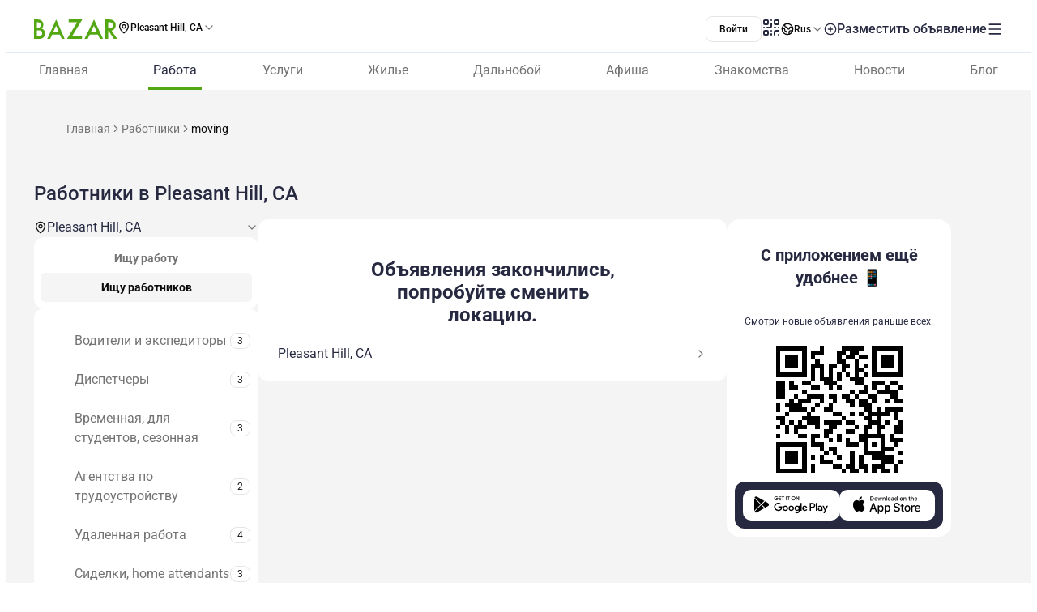

--- FILE ---
content_type: text/javascript; charset=utf-8
request_url: https://www.bazar.club/_nuxt/CNtF9Ku_.js
body_size: 1103
content:
import{M as h,R as f,N as A,O as P,P as l,Q as v}from"./Bt8VZ40U.js";import{s as g}from"./DxLDe-e9.js";import{s as m}from"./COTmYDJk.js";import{U as i,a5 as y,a6 as $,$ as o,X as r,W as s,a3 as C,Y as u,a7 as d}from"./BqX9Mh-x.js";var w={root:"p-accordionheader",toggleicon:"p-accordionheader-toggle-icon"},K=h.extend({name:"accordionheader",classes:w}),k={name:"BaseAccordionHeader",extends:A,props:{as:{type:[String,Object],default:"BUTTON"},asChild:{type:Boolean,default:!1}},style:K,provide:function(){return{$pcAccordionHeader:this,$parentInstance:this}}},b={name:"AccordionHeader",extends:k,inheritAttrs:!1,inject:["$pcAccordion","$pcAccordionPanel"],methods:{onFocus:function(){this.$pcAccordion.selectOnFocus&&this.changeActiveValue()},onClick:function(){this.changeActiveValue()},onKeydown:function(e){switch(e.code){case"ArrowDown":this.onArrowDownKey(e);break;case"ArrowUp":this.onArrowUpKey(e);break;case"Home":this.onHomeKey(e);break;case"End":this.onEndKey(e);break;case"Enter":case"NumpadEnter":case"Space":this.onEnterKey(e);break}},onArrowDownKey:function(e){var c=this.findNextPanel(this.findPanel(e.currentTarget));c?this.changeFocusedPanel(e,c):this.onHomeKey(e),e.preventDefault()},onArrowUpKey:function(e){var c=this.findPrevPanel(this.findPanel(e.currentTarget));c?this.changeFocusedPanel(e,c):this.onEndKey(e),e.preventDefault()},onHomeKey:function(e){var c=this.findFirstPanel();this.changeFocusedPanel(e,c),e.preventDefault()},onEndKey:function(e){var c=this.findLastPanel();this.changeFocusedPanel(e,c),e.preventDefault()},onEnterKey:function(e){this.changeActiveValue(),e.preventDefault()},findPanel:function(e){return e?.closest('[data-pc-name="accordionpanel"]')},findHeader:function(e){return v(e,'[data-pc-name="accordionheader"]')},findNextPanel:function(e){var c=arguments.length>1&&arguments[1]!==void 0?arguments[1]:!1,t=c?e:e.nextElementSibling;return t?l(t,"data-p-disabled")?this.findNextPanel(t):this.findHeader(t):null},findPrevPanel:function(e){var c=arguments.length>1&&arguments[1]!==void 0?arguments[1]:!1,t=c?e:e.previousElementSibling;return t?l(t,"data-p-disabled")?this.findPrevPanel(t):this.findHeader(t):null},findFirstPanel:function(){return this.findNextPanel(this.$pcAccordion.$el.firstElementChild,!0)},findLastPanel:function(){return this.findPrevPanel(this.$pcAccordion.$el.lastElementChild,!0)},changeActiveValue:function(){this.$pcAccordion.updateValue(this.$pcAccordionPanel.value)},changeFocusedPanel:function(e,c){P(this.findHeader(c))}},computed:{id:function(){return"".concat(this.$pcAccordion.id,"_accordionheader_").concat(this.$pcAccordionPanel.value)},ariaControls:function(){return"".concat(this.$pcAccordion.id,"_accordioncontent_").concat(this.$pcAccordionPanel.value)},attrs:function(){return i(this.asAttrs,this.a11yAttrs,this.ptmi("root",this.ptParams))},asAttrs:function(){return this.as==="BUTTON"?{type:"button",disabled:this.$pcAccordionPanel.disabled}:void 0},a11yAttrs:function(){return{id:this.id,tabindex:this.$pcAccordion.tabindex,"aria-expanded":this.$pcAccordionPanel.active,"aria-controls":this.ariaControls,"data-pc-name":"accordionheader","data-p-disabled":this.$pcAccordionPanel.disabled,"data-p-active":this.$pcAccordionPanel.active,onFocus:this.onFocus,onKeydown:this.onKeydown}},ptParams:function(){return{context:{active:this.$pcAccordionPanel.active}}}},components:{ChevronUpIcon:m,ChevronDownIcon:g},directives:{ripple:f}};function x(n,e,c,t,D,a){var p=y("ripple");return n.asChild?o(n.$slots,"default",{key:1,class:u(n.cx("root")),active:a.$pcAccordionPanel.active,a11yAttrs:a.a11yAttrs,onClick:a.onClick}):$((s(),r(d(n.as),i({key:0,class:n.cx("root"),onClick:a.onClick},a.attrs),{default:C(function(){return[o(n.$slots,"default",{active:a.$pcAccordionPanel.active}),o(n.$slots,"toggleicon",{active:a.$pcAccordionPanel.active,class:u(n.cx("toggleicon"))},function(){return[a.$pcAccordionPanel.active?(s(),r(d(a.$pcAccordion.$slots.collapseicon?a.$pcAccordion.$slots.collapseicon:a.$pcAccordion.collapseIcon?"span":"ChevronDownIcon"),i({key:0,class:[a.$pcAccordion.collapseIcon,n.cx("toggleicon")],"aria-hidden":"true"},n.ptm("toggleicon",a.ptParams)),null,16,["class"])):(s(),r(d(a.$pcAccordion.$slots.expandicon?a.$pcAccordion.$slots.expandicon:a.$pcAccordion.expandIcon?"span":"ChevronUpIcon"),i({key:1,class:[a.$pcAccordion.expandIcon,n.cx("toggleicon")],"aria-hidden":"true"},n.ptm("toggleicon",a.ptParams)),null,16,["class"]))]})]}),_:3},16,["class","onClick"])),[[p]])}b.render=x;export{b as default};


--- FILE ---
content_type: text/javascript; charset=utf-8
request_url: https://www.bazar.club/_nuxt/Bt8VZ40U.js
body_size: 186146
content:
const __vite__mapDeps=(i,m=__vite__mapDeps,d=(m.f||(m.f=["./BxRaKxQw.js","./BqX9Mh-x.js","./swiper-vue.CU3dLFJZ.css","./kp.Cw5_pr60.css","./BEkiYa8d.js","./BAqILjhB.js","./ByYV30_F.js","./Dli1OWig.js","./DrePO9QO.js","./CityPage.BgB-OR8n.css","./DOhYgrWl.js","./3pikhrhz.js","./CHtXZIjs.js","./B00Zg48A.js","./woaDjTca.js","./DGGpHOuU.js","./CNtF9Ku_.js","./DxLDe-e9.js","./COTmYDJk.js","./Dw2ETfzr.js","./B0JU4Iqn.js","./B3wnD727.js","./0uoOV_76.js","./faq.DCq4neLA.css","./Cp_FwRsb.js","./A2Eq_MKi.js","./CO7B2Knn.js","./C2CSQ3W0.js","./Page.ClDAWpGK.css","./8t_CCKMP.js","./B0czS_Z-.js","./LYOlPeew.js","./DtGKJXXb.js","./card.Bf1_cqRf.css","./Ty_6kPeu.js","./about.B0IPBg6_.css","./kbRXdycI.js","./DntX76ZS.js","./Bg3rodDi.js","./C5WXHTNO.js","./DS403EnD.js","./B6qlIBrv.js","./5IHRbh2-.js","./DpYEjzqZ.js","./DownloadApp.ASajrlKc.css","./DLSxlXtT.js","./BzYQv-mq.js","./48GtmLXd.js","./Ch0rQOLX.js","./0Ro9BlCo.js","./UleOoIjP.js","./Bbzdxu5y.js","./DummkzP-.js","./9sMADTfs.js","./CxQSxYKF.js","./BxNQSr3Z.js","./PostShareBlock.CpGFI9oh.css","./B_GbdUBV.js","./D3z7XXJk.js","./CRUqUejl.js","./DelYVTaR.js","./ApRSAATO.js","./BK_fpcym.js","./Title.SQ6xtr1y.css","./1D0cuUU8.js","./CiYhOGsX.js","./CMSL_ymb.js","./dE53ffOJ.js","./DI58u9XK.js","./y2msrIM6.js","./Content.BavwezdM.css","./MAE15Toc.js","./DHzmLQ4q.js","./Text.D6mHWm0G.css","./BxLfTSG7.js","./Description.Cp-ZT8pn.css","./D3N_C4kA.js","./CP8wfVqK.js","./CzhOKmO1.js","./CBy6grvf.js","./ContactFormButton.2ZL_Q5Go.css","./C2GitwJH.js","./BiOhRs_g.js","./56mxM9KV.js","./D5pBz5b0.js","./ContactFormButton.DHzvPPlZ.css","./BxybuNbr.js","./C4xFEnlq.js","./s4MS8jOs.js","./BLQLfaGZ.js","./BZw5hcto.js","./BFHyMLFZ.js","./ContactFormButton.CwkLu3yZ.css","./DZUIf35C.js","./ContactBtn.CQ0SO3Kn.css","./index.Di9NNtWS.css","./DQ8po0W2.js","./DH9dCGmk.js","./_6wQCYSB.js","./D9ZE3_pk.js","./DR-ddr5K.js","./BKP7-Mo4.js","./a3DnmKAC.js","./JFF2cD5N.js","./requests.CRnAqlJk.css","./_nm0Xjvy.js","./D9r7fTTs.js","./DmTar7rj.js","./rnVX6PxQ.js","./B_1pQ1AW.js","./BlPoUi7V.js","./29-1rKfF.js","./VggJTLm8.js","./CmK6SiDZ.js","./C5Ysp_2t.js","./Pagination.Lf5U8U48.css","./qyTYxPI3.js","./D40dSvZ7.js","./_tpvsTc1.js","./a2YNLrgI.js","./Blp2OraH.js","./feedbacks.BcLQXxOG.css","./84pWU4dP.js","./CJRv7Uy8.js","./DMoDlhpO.js","./0i6rjuh4.js","./D1tLPA9k.js","./C8BDllM9.js","./BhBaJRGr.js","./BQlLSHOM.js","./Agree.DnUpcYkq.css","./CbWjtnPr.js","./CmjGNCwR.js","./B7Icrk_V.js","./AppleUsernamePopup.DZm-lLeP.css","./login.CMQTM2sb.css","./CGhhoJo6.js","./B-Z5Pepn.js","./FocMwlmn.js","./contact-us.BZw7oJS6.css","./u8nWEbUN.js","./Dm16yjtb.js","./COz3Mni1.js","./CF9oKdFU.js","./black-friday.C9WVGXkm.css","./AxNDg1m-.js","./BHlyqqCU.js","./InfoTable._mlu8Yy5.css","./Cnsf5yM6.js","./index.C5h_bTqj.css","./C44-AXbM.js","./FullScreen.BSTi9vhv.css","./D2EJe2Zf.js","./subscription.DIcI1pYs.css","./D4FpKqx9.js","./BZwrooRP.js","./LgEl-GU1.js","./DGZ089gR.js","./terms-of-use.Brgd5Dd7.css","./Di0j_3SB.js","./DoG1RLrB.js","./PTXymf_4.js","./Dy7kokUH.js","./quick-payment.PWjMDrwy.css","./B6sVSy9x.js","./DzV8Htxi.js","./privacy-policy.B9lmrJrO.css","./-WpSyXgc.js","./gCDkfI8O.js","./Gallery._8sYDC_X.css","./Cg3LrAvJ.js","./DuFr3DGa.js","./Cqa0ROub.js","./Report.DxKieWXW.css","./te8CvbG3.js","./DvJkW4SK.js","./Socials.BcwjBZMF.css","./DkoQ-zO0.js","./Wrapper.D8fCkVMO.css","./m6Yd8yus.js","./c8NdiS7n.js","./C75YI12Q.js","./Select.B79S59SI.css","./A2GaS1XH.js","./Dz8pRTJX.js","./Select.BzdJNIiZ.css","./DpoebqZ7.js","./Rz6b2FK5.js","./BQBdSwEb.js","./DlbQrjB8.js","./uxfFynqN.js","./Cx1ce3uT.js","./CVPhoto.CxTuSL7p.css","./Bi0ERmbE.js","./DL_lpNOi.js","./BJ4g-55E.js","./Dh_fyL1p.js","./CQvOKsMj.js","./DmCLy9pY.js","./DD0PjTqy.js","./W4RdY82f.js","./S6JJKYT4.js","./CH5wsbYM.js","./ADWhyry0.js","./CPFniPlz.js","./Socials.CyeFJc7r.css","./DUMgfBi8.js","./MUTUkq3F.js","./3sVPTB6k.js","./Dp2XUU-I.js","./Registration.CApoqMTu.css","./DqeoAAST.js","./C2-D_Yhv.js","./Cv.WeYM-qgY.css","./CsTPPHpf.js","./VyKCHvna.js","./LkRAjW4o.js","./LostFormPopup.C5bDRUaT.css","./B-5dCB4u.js","./CqC8qqyS.js","./CFUTkkDJ.js","./listing.cbZ0E3K3.css","./CD8uxfhO.js","./email-login.VpNUKcSZ.css","./C2WByobK.js","./B-uFaJbX.js","./CAX-aBwE.js","./Gallery.BpnGkn9e.css","./Cp2qDCzS.js","./CtkKBpIl.js","./BjEz6l90.js","./BLU_GhJ1.js","./DEFIBM__.js","./SingleGallery.DkMrxmHS.css","./QtoABJDZ.js","./CHtuUGnw.js","./C-FCpjsI.js","./DJlDhFAf.js","./find-job.CL6mmcfd.css","./eEp4NU4S.js","./DRJAQJ8O.js","./DKnnMNts.js","./DM3MC6e6.js","./style.CI6_vStv.css","./settings.CsbOBUa4.css","./fOahfNCq.js","./single-promotion.DU7PpPI9.css","./B6HENBry.js","./wI-dheaV.js","./authorize-payment.BvqiFlQu.css","./BJz5i2F-.js","./DVEJDDzf.js","./DEAYdsyY.js","./CPoXjgK6.js","./BQx94tLR.js","./BHTLhAs9.js","./UploadComponent.W8fejv6F.css","./Dje5_skt.js","./LocationSelect.XP12lMkl.css","./BJnKiRbl.js","./index.QQqRlRaV.css","./COFFt-_U.js","./DoLOwsS2.js","./Media.DtPQN4N5.css","./C69K77kb.js","./DvTNs135.js","./DlT7Sb0E.js","./0RUpsONG.js","./index.C2YXhRni.css","./Base.DjtaRpOo.css","./cyLS8qVy.js","./ewQueYZm.js","./DFBQBk_D.js","./Banners.Bkkd-TkM.css","./CJKiRj32.js","./CallAuthorPopup.CgdBppjk.css","./Bvm4iKaQ.js","./asFCVTZ-.js","./index.D4SQpkAk.css","./CznXg4GG.js","./index.C85sNyZA.css","./DdKTkmz4.js","./DzvpBNHT.js","./BbVl93w-.js","./TBIPdj06.js","./credit-card-payment.Bt6ioYJd.css","./BUBmUdwP.js","./payment-auto-charge.C82HmuOg.css","./BIf09WAc.js","./CXrlrZmo.js","./7WQFj7fm.js","./BI_R8GSf.js","./C9izh97m.js","./BY2gznHk.js","./DLG16ecM.js","./DTcRJrh9.js","./Dropdown.BTSC-0vj.css","./EcTbB1ke.js","./Gallery.BPn_Q-AJ.css","./Dating.DZ5mXNwA.css","./DvjoQ273.js","./DGDtTi7W.js","./CSA_AR9D.js","./BVztm175.js","./85AMatMS.js","./DJR5x3V9.js","./BRstpdD8.js","./UAxqGHfX.js","./Business.xV6yHI9U.css","./CMyz_p_Z.js","./qXABS5Yw.js","./MfTbCrlC.js","./BBML2lsS.js","./DqnMIiW1.js","./Slider.C7hhp2ov.css","./D2xZnIxq.js","./CN1XJCb_.js","./xK-S0CUE.js","./D7IDarF0.js","./BJCr2fn0.js","./CaCVFMoR.js","./Posts.CGPxSgd6.css","./DODU7s5d.js","./Seo.C5lpUvPg.css","./CyM8bCQ4.js","./DIkrtGDi.js","./JobButton.BRSzeTPc.css","./DKBqM8RP.js","./D1Z6bHp1.js","./CikbvQ1c.js","./DgIfJRbh.js","./yzxAcNW0.js","./BQQPgqzM.js","./BUZgnuxr.js","./B-c2S4jD.js","./Gallery.Tnc9mu3_.css","./Card.CiN_r0_e.css","./C8LXoF5N.js","./Card.QpcooI4A.css","./CgVqSnQH.js","./CdEQc5Xz.js","./CR5EdsoO.js","./BYKZdHnx.js","./Olv4gWxQ.js","./D32CbszH.js","./CRRa-8X1.js","./CEL8DjHK.js","./SubmitBanner.Bz6Y53Zx.css","./B51Q6vhc.js","./DznztnGk.js","./DetQDs8w.js","./BnDcaYMw.js","./Dcw-ybPM.js","./e_U2CPCZ.js","./EmailNewsletter.CcrslgoZ.css","./BO0rWnAq.js","./2UoQyTcT.js","./DriversCv.B_-t4JAG.css","./L63Sd-MJ.js","./DDoQLA21.js","./BC9EMi3Z.js","./DI_SXwpi.js","./business-reviews.DCAKoiAu.css","./Bg269w7W.js","./DwS3VRfl.js","./DePGSPY7.js","./Bcg2ECmw.js","./Du5RreL0.js","./index.DhDHL-nO.css","./Cnuqacfo.js","./BucrQwU5.js","./CKGh_iZw.js","./DG-xXNqr.js","./DKJmXo1T.js","./Nmlwl58l.js","./BNuEjPs4.js","./QIxUDMx9.js","./fZGx3CQP.js","./index.D4nufxjv.css","./index.Bhu5ApJ5.css","./o4-hzWNn.js","./Chab-BVv.js","./_id_.DYvEk6E-.css","./CN9qbk5D.js","./CBLdc6bt.js","./finish-registration.Cs5Cm_V_.css","./Bx0UtXP7.js","./GKz5lifA.js","./Dsehf0Ie.js","./DIUu-kKS.js","./BH8-O42B.js","./ChatPopup.CjA3j68F.css","./Social.BPqSX8te.css","./CHk38mp2.js","./CLOUl1jB.js","./Video.BO3dtzso.css","./DIZwRGtM.js","./DQ9fnvAU.js","./AddCv.kjX9orDH.css","./s_JfPFZt.js","./AddToFavorites.DxIvS1oe.css","./Cct18AHf.js","./DNBYLicM.js","./rACDmf-o.js","./BaseTemplate.hiv5B5M5.css","./emOOxNwa.js","./CqG0YQo-.js","./C-Tje4lb.js","./_slug_.Cic3s3Ms.css","./BowifObm.js","./B2RgUmBT.js","./D96nS7dD.js","./TextBlock.CFt8lGp-.css","./_slug_.Bb-QkYTS.css","./CiB3qKLX.js","./CF3DAEv8.js","./CsShK5DD.js","./C7Vu9jTT.js","./support-ukraine.BkV8ulWM.css","./Cr1auMNS.js","./_slug_.ROEcJi1y.css","./C_QDAre2.js","./CyPsLlLv.js","./CGQTha2D.js","./SocialsBlock.C9s_WO4I.css","./_slug_.DS0Zg4-7.css","./tIh-z06G.js","./_slug_.BivXd8SC.css","./VVIrIXjO.js","./oP35g16b.js","./Dhis7tIB.js","./DooKUSQ3.js","./_slug_.Bkl97Cd6.css","./1B3BxLD2.js","./qmplzZRh.js","./DUfV1QoM.js","./_slug_.CXPzMJG6.css","./B4wUtNCa.js","./BrRErMzu.js","./C5r7qqml.js","./index.H_rqqXXo.css","./BSvYACmd.js","./_slug_.B8k39Gmx.css","./CD7Tl8Sk.js","./BmI3Hmue.js","./_category_.CMJ26G_i.css","./DxKoZSh9.js","./Cplj5dOj.js","./BmrV7PS1.js","./DHAm5v_l.js","./ByJgN6DV.js","./_slug_.BJz9O03E.css","./Bs1KvU3j.js","./Z5pMma-a.js","./C_88j281.js","./_slug_.DldamHt0.css","./D6v0bq-l.js","./Ccr5haZ3.js","./CgAi_J95.js","./7NM0bxtK.js","./_slug_.nNBeFLWO.css","./D9Crx9ra.js","./_slug_.ZExXG5B7.css","./BDhG6cB7.js","./_slug_.CVJJkX8S.css","./BfHXSqdT.js","./DohyEnD_.js","./B_bdR-60.js","./DMFItt8t.js","./MVwzCh9W.js","./-tmKtoQC.js","./CU7apzqo.js","./CtVaIJ5c.js","./DVIrPDou.js","./BQLML5cv.js","./hBoA7ftn.js","./1AaYWBNe.js","./auth.BaS4hE77.css","./Czjs-rx-.js","./BneNRpzY.js","./Footer.ugbOCBrC.css","./oXUGvjuf.js","./D1QpVpd5.js"])))=>i.map(i=>d[i]);
import{s as Tn,r as Ct,e as Gr,g as Jn,h as _o,a as Rt,i as _t,t as Kr,b as U,c as mt,d as ue,w as Jl,o as go,f as Mp,j as jp,k as ke,l as on,m as Nt,n as Ye,p as et,u as V,q as Xl,v as J,x as Ke,y as nn,z as dt,K as $h,A as Bp,T as Fp,B as Up,C as Ih,D as bi,E as Se,F as Dh,G as Vh,H as Nh,I as uo,J as Ql,L as eu,M as Mh,N as Hp,O as De,P as vo,Q as Je,R as jh,S as Ko,U as Ie,V as tu,W as le,X as yt,Y as Et,Z as Qe,_ as W,$ as pt,a0 as ge,a1 as Io,a2 as Yi,a3 as ut,a4 as pn,a5 as zp,a6 as Sr,a7 as Li,a8 as Bh,a9 as Wp,aa as Fh,ab as qp,ac as Uh,ad as Hh,ae as Gp,af as Nu,ag as Mu,ah as wi,ai as zh,aj as Wh,ak as qh}from"./BqX9Mh-x.js";(function(){const t=document.createElement("link").relList;if(t&&t.supports&&t.supports("modulepreload"))return;for(const r of document.querySelectorAll('link[rel="modulepreload"]'))o(r);new MutationObserver(r=>{for(const a of r)if(a.type==="childList")for(const i of a.addedNodes)i.tagName==="LINK"&&i.rel==="modulepreload"&&o(i)}).observe(document,{childList:!0,subtree:!0});function n(r){const a={};return r.integrity&&(a.integrity=r.integrity),r.referrerPolicy&&(a.referrerPolicy=r.referrerPolicy),r.crossOrigin==="use-credentials"?a.credentials="include":r.crossOrigin==="anonymous"?a.credentials="omit":a.credentials="same-origin",a}function o(r){if(r.ep)return;r.ep=!0;const a=n(r);fetch(r.href,a)}})();const Gh=/"(?:_|\\u0{2}5[Ff]){2}(?:p|\\u0{2}70)(?:r|\\u0{2}72)(?:o|\\u0{2}6[Ff])(?:t|\\u0{2}74)(?:o|\\u0{2}6[Ff])(?:_|\\u0{2}5[Ff]){2}"\s*:/,Kh=/"(?:c|\\u0063)(?:o|\\u006[Ff])(?:n|\\u006[Ee])(?:s|\\u0073)(?:t|\\u0074)(?:r|\\u0072)(?:u|\\u0075)(?:c|\\u0063)(?:t|\\u0074)(?:o|\\u006[Ff])(?:r|\\u0072)"\s*:/,Zh=/^\s*["[{]|^\s*-?\d{1,16}(\.\d{1,17})?([Ee][+-]?\d+)?\s*$/;function Yh(e,t){if(e==="__proto__"||e==="constructor"&&t&&typeof t=="object"&&"prototype"in t){Jh(e);return}return t}function Jh(e){console.warn(`[destr] Dropping "${e}" key to prevent prototype pollution.`)}function kr(e,t={}){if(typeof e!="string")return e;if(e[0]==='"'&&e[e.length-1]==='"'&&e.indexOf("\\")===-1)return e.slice(1,-1);const n=e.trim();if(n.length<=9)switch(n.toLowerCase()){case"true":return!0;case"false":return!1;case"undefined":return;case"null":return null;case"nan":return Number.NaN;case"infinity":return Number.POSITIVE_INFINITY;case"-infinity":return Number.NEGATIVE_INFINITY}if(!Zh.test(e)){if(t.strict)throw new SyntaxError("[destr] Invalid JSON");return e}try{if(Gh.test(e)||Kh.test(e)){if(t.strict)throw new Error("[destr] Possible prototype pollution");return JSON.parse(e,Yh)}return JSON.parse(e)}catch(o){if(t.strict)throw o;return e}}const Xh=/#/g,Qh=/&/g,e_=/\//g,t_=/=/g,nu=/\+/g,n_=/%5e/gi,o_=/%60/gi,r_=/%7c/gi,a_=/%20/gi;function i_(e){return encodeURI(""+e).replace(r_,"|")}function nl(e){return i_(typeof e=="string"?e:JSON.stringify(e)).replace(nu,"%2B").replace(a_,"+").replace(Xh,"%23").replace(Qh,"%26").replace(o_,"`").replace(n_,"^").replace(e_,"%2F")}function Ts(e){return nl(e).replace(t_,"%3D")}function Do(e=""){try{return decodeURIComponent(""+e)}catch{return""+e}}function s_(e){return Do(e.replace(nu," "))}function l_(e){return Do(e.replace(nu," "))}function Ji(e=""){const t=Object.create(null);e[0]==="?"&&(e=e.slice(1));for(const n of e.split("&")){const o=n.match(/([^=]+)=?(.*)/)||[];if(o.length<2)continue;const r=s_(o[1]);if(r==="__proto__"||r==="constructor")continue;const a=l_(o[2]||"");t[r]===void 0?t[r]=a:Array.isArray(t[r])?t[r].push(a):t[r]=[t[r],a]}return t}function u_(e,t){return(typeof t=="number"||typeof t=="boolean")&&(t=String(t)),t?Array.isArray(t)?t.map(n=>`${Ts(e)}=${nl(n)}`).join("&"):`${Ts(e)}=${nl(t)}`:Ts(e)}function c_(e){return Object.keys(e).filter(t=>e[t]!==void 0).map(t=>u_(t,e[t])).filter(Boolean).join("&")}const d_=/^[\s\w\0+.-]{2,}:([/\\]{1,2})/,Kp=/^[\s\w\0+.-]{2,}:([/\\]{2})?/,p_=/^([/\\]\s*){2,}[^/\\]/,f_=/^[\s\0]*(blob|data|javascript|vbscript):$/i,m_=/\/$|\/\?|\/#/,h_=/^\.?\//;function Ft(e,t={}){return typeof t=="boolean"&&(t={acceptRelative:t}),t.strict?d_.test(e):Kp.test(e)||(t.acceptRelative?p_.test(e):!1)}function __(e){return!!e&&f_.test(e)}function ol(e="",t){return t?m_.test(e):e.endsWith("/")}function co(e="",t){if(!t)return(ol(e)?e.slice(0,-1):e)||"/";if(!ol(e,!0))return e||"/";let n=e,o="";const r=e.indexOf("#");r!==-1&&(n=e.slice(0,r),o=e.slice(r));const[a,...i]=n.split("?");return((a.endsWith("/")?a.slice(0,-1):a)||"/")+(i.length>0?`?${i.join("?")}`:"")+o}function Ci(e="",t){if(!t)return e.endsWith("/")?e:e+"/";if(ol(e,!0))return e||"/";let n=e,o="";const r=e.indexOf("#");if(r!==-1&&(n=e.slice(0,r),o=e.slice(r),!n))return o;const[a,...i]=n.split("?");return a+"/"+(i.length>0?`?${i.join("?")}`:"")+o}function g_(e=""){return e.startsWith("/")}function ju(e=""){return g_(e)?e:"/"+e}function v_(e,t){if(Zp(t)||Ft(e))return e;const n=co(t);return e.startsWith(n)?e:Kn(n,e)}function Bu(e,t){if(Zp(t))return e;const n=co(t);if(!e.startsWith(n))return e;const o=e.slice(n.length);return o[0]==="/"?o:"/"+o}function Xi(e,t){const n=Tr(e),o={...Ji(n.search),...t};return n.search=c_(o),k_(n)}function Zp(e){return!e||e==="/"}function y_(e){return e&&e!=="/"}function Kn(e,...t){let n=e||"";for(const o of t.filter(r=>y_(r)))if(n){const r=o.replace(h_,"");n=Ci(n)+r}else n=o;return n}function Yp(...e){const t=/\/(?!\/)/,n=e.filter(Boolean),o=[];let r=0;for(const i of n)if(!(!i||i==="/")){for(const[s,l]of i.split(t).entries())if(!(!l||l===".")){if(l===".."){if(o.length===1&&Ft(o[0]))continue;o.pop(),r--;continue}if(s===1&&o[o.length-1]?.endsWith(":/")){o[o.length-1]+="/"+l;continue}o.push(l),r++}}let a=o.join("/");return r>=0?n[0]?.startsWith("/")&&!a.startsWith("/")?a="/"+a:n[0]?.startsWith("./")&&!a.startsWith("./")&&(a="./"+a):a="../".repeat(-1*r)+a,n[n.length-1]?.endsWith("/")&&!a.endsWith("/")&&(a+="/"),a}function b_(e){return w_(e,"https://")}function w_(e,t){let n=e.match(Kp);return n||(n=e.match(/^\/{2,}/)),n?t+e.slice(n[0].length):t+e}function E_(e,t){return Do(co(e))===Do(co(t))}function S_(e,t,n={}){return n.trailingSlash||(e=Ci(e),t=Ci(t)),n.leadingSlash||(e=ju(e),t=ju(t)),n.encoding||(e=Do(e),t=Do(t)),e===t}const Jp=Symbol.for("ufo:protocolRelative");function Tr(e="",t){const n=e.match(/^[\s\0]*(blob:|data:|javascript:|vbscript:)(.*)/i);if(n){const[,p,d=""]=n;return{protocol:p.toLowerCase(),pathname:d,href:p+d,auth:"",host:"",search:"",hash:""}}if(!Ft(e,{acceptRelative:!0}))return t?Tr(t+e):rl(e);const[,o="",r,a=""]=e.replace(/\\/g,"/").match(/^[\s\0]*([\w+.-]{2,}:)?\/\/([^/@]+@)?(.*)/)||[];let[,i="",s=""]=a.match(/([^#/?]*)(.*)?/)||[];o==="file:"&&(s=s.replace(/\/(?=[A-Za-z]:)/,""));const{pathname:l,search:u,hash:c}=rl(s);return{protocol:o.toLowerCase(),auth:r?r.slice(0,Math.max(0,r.length-1)):"",host:i,pathname:l,search:u,hash:c,[Jp]:!o}}function rl(e=""){const[t="",n="",o=""]=(e.match(/([^#?]*)(\?[^#]*)?(#.*)?/)||[]).splice(1);return{pathname:t,search:n,hash:o}}function k_(e){const t=e.pathname||"",n=e.search?(e.search.startsWith("?")?"":"?")+e.search:"",o=e.hash||"",r=e.auth?e.auth+"@":"",a=e.host||"";return(e.protocol||e[Jp]?(e.protocol||"")+"//":"")+r+a+t+n+o}class T_ extends Error{constructor(t,n){super(t,n),this.name="FetchError",n?.cause&&!this.cause&&(this.cause=n.cause)}}function x_(e){const t=e.error?.message||e.error?.toString()||"",n=e.request?.method||e.options?.method||"GET",o=e.request?.url||String(e.request)||"/",r=`[${n}] ${JSON.stringify(o)}`,a=e.response?`${e.response.status} ${e.response.statusText}`:"<no response>",i=`${r}: ${a}${t?` ${t}`:""}`,s=new T_(i,e.error?{cause:e.error}:void 0);for(const l of["request","options","response"])Object.defineProperty(s,l,{get(){return e[l]}});for(const[l,u]of[["data","_data"],["status","status"],["statusCode","status"],["statusText","statusText"],["statusMessage","statusText"]])Object.defineProperty(s,l,{get(){return e.response&&e.response[u]}});return s}const P_=new Set(Object.freeze(["PATCH","POST","PUT","DELETE"]));function Fu(e="GET"){return P_.has(e.toUpperCase())}function O_(e){if(e===void 0)return!1;const t=typeof e;return t==="string"||t==="number"||t==="boolean"||t===null?!0:t!=="object"?!1:Array.isArray(e)?!0:e.buffer?!1:e.constructor&&e.constructor.name==="Object"||typeof e.toJSON=="function"}const L_=new Set(["image/svg","application/xml","application/xhtml","application/html"]),C_=/^application\/(?:[\w!#$%&*.^`~-]*\+)?json(;.+)?$/i;function A_(e=""){if(!e)return"json";const t=e.split(";").shift()||"";return C_.test(t)?"json":L_.has(t)||t.startsWith("text/")?"text":"blob"}function R_(e,t,n,o){const r=$_(t?.headers??e?.headers,n?.headers,o);let a;return(n?.query||n?.params||t?.params||t?.query)&&(a={...n?.params,...n?.query,...t?.params,...t?.query}),{...n,...t,query:a,params:a,headers:r}}function $_(e,t,n){if(!t)return new n(e);const o=new n(t);if(e)for(const[r,a]of Symbol.iterator in e||Array.isArray(e)?e:new n(e))o.set(r,a);return o}async function oa(e,t){if(t)if(Array.isArray(t))for(const n of t)await n(e);else await t(e)}const I_=new Set([408,409,425,429,500,502,503,504]),D_=new Set([101,204,205,304]);function Xp(e={}){const{fetch:t=globalThis.fetch,Headers:n=globalThis.Headers,AbortController:o=globalThis.AbortController}=e;async function r(s){const l=s.error&&s.error.name==="AbortError"&&!s.options.timeout||!1;if(s.options.retry!==!1&&!l){let c;typeof s.options.retry=="number"?c=s.options.retry:c=Fu(s.options.method)?0:1;const p=s.response&&s.response.status||500;if(c>0&&(Array.isArray(s.options.retryStatusCodes)?s.options.retryStatusCodes.includes(p):I_.has(p))){const d=typeof s.options.retryDelay=="function"?s.options.retryDelay(s):s.options.retryDelay||0;return d>0&&await new Promise(f=>setTimeout(f,d)),a(s.request,{...s.options,retry:c-1})}}const u=x_(s);throw Error.captureStackTrace&&Error.captureStackTrace(u,a),u}const a=async function(l,u={}){const c={request:l,options:R_(l,u,e.defaults,n),response:void 0,error:void 0};c.options.method&&(c.options.method=c.options.method.toUpperCase()),c.options.onRequest&&await oa(c,c.options.onRequest),typeof c.request=="string"&&(c.options.baseURL&&(c.request=v_(c.request,c.options.baseURL)),c.options.query&&(c.request=Xi(c.request,c.options.query),delete c.options.query),"query"in c.options&&delete c.options.query,"params"in c.options&&delete c.options.params),c.options.body&&Fu(c.options.method)&&(O_(c.options.body)?(c.options.body=typeof c.options.body=="string"?c.options.body:JSON.stringify(c.options.body),c.options.headers=new n(c.options.headers||{}),c.options.headers.has("content-type")||c.options.headers.set("content-type","application/json"),c.options.headers.has("accept")||c.options.headers.set("accept","application/json")):("pipeTo"in c.options.body&&typeof c.options.body.pipeTo=="function"||typeof c.options.body.pipe=="function")&&("duplex"in c.options||(c.options.duplex="half")));let p;if(!c.options.signal&&c.options.timeout){const f=new o;p=setTimeout(()=>{const h=new Error("[TimeoutError]: The operation was aborted due to timeout");h.name="TimeoutError",h.code=23,f.abort(h)},c.options.timeout),c.options.signal=f.signal}try{c.response=await t(c.request,c.options)}catch(f){return c.error=f,c.options.onRequestError&&await oa(c,c.options.onRequestError),await r(c)}finally{p&&clearTimeout(p)}if((c.response.body||c.response._bodyInit)&&!D_.has(c.response.status)&&c.options.method!=="HEAD"){const f=(c.options.parseResponse?"json":c.options.responseType)||A_(c.response.headers.get("content-type")||"");switch(f){case"json":{const h=await c.response.text(),_=c.options.parseResponse||kr;c.response._data=_(h);break}case"stream":{c.response._data=c.response.body||c.response._bodyInit;break}default:c.response._data=await c.response[f]()}}return c.options.onResponse&&await oa(c,c.options.onResponse),!c.options.ignoreResponseError&&c.response.status>=400&&c.response.status<600?(c.options.onResponseError&&await oa(c,c.options.onResponseError),await r(c)):c.response},i=async function(l,u){return(await a(l,u))._data};return i.raw=a,i.native=(...s)=>t(...s),i.create=(s={},l={})=>Xp({...e,...l,defaults:{...e.defaults,...l.defaults,...s}}),i}const Ai=(function(){if(typeof globalThis<"u")return globalThis;if(typeof self<"u")return self;if(typeof window<"u")return window;if(typeof global<"u")return global;throw new Error("unable to locate global object")})(),V_=Ai.fetch?(...e)=>Ai.fetch(...e):()=>Promise.reject(new Error("[ofetch] global.fetch is not supported!")),N_=Ai.Headers,M_=Ai.AbortController,j_=Xp({fetch:V_,Headers:N_,AbortController:M_}),B_=j_,F_=()=>window?.__NUXT__?.config||{},ou=()=>F_().app,U_=()=>ou().baseURL,H_=()=>ou().buildAssetsDir,ru=(...e)=>Yp(Qi(),H_(),...e),Qi=(...e)=>{const t=ou(),n=t.cdnURL||t.baseURL;return e.length?Yp(n,...e):n};globalThis.__buildAssetsURL=ru,globalThis.__publicAssetsURL=Qi;globalThis.$fetch||(globalThis.$fetch=B_.create({baseURL:U_()}));"global"in globalThis||(globalThis.global=globalThis);function al(e,t={},n){for(const o in e){const r=e[o],a=n?`${n}:${o}`:o;typeof r=="object"&&r!==null?al(r,t,a):typeof r=="function"&&(t[a]=r)}return t}const z_={run:e=>e()},W_=()=>z_,Qp=typeof console.createTask<"u"?console.createTask:W_;function q_(e,t){const n=t.shift(),o=Qp(n);return e.reduce((r,a)=>r.then(()=>o.run(()=>a(...t))),Promise.resolve())}function G_(e,t){const n=t.shift(),o=Qp(n);return Promise.all(e.map(r=>o.run(()=>r(...t))))}function xs(e,t){for(const n of[...e])n(t)}class K_{constructor(){this._hooks={},this._before=void 0,this._after=void 0,this._deprecatedMessages=void 0,this._deprecatedHooks={},this.hook=this.hook.bind(this),this.callHook=this.callHook.bind(this),this.callHookWith=this.callHookWith.bind(this)}hook(t,n,o={}){if(!t||typeof n!="function")return()=>{};const r=t;let a;for(;this._deprecatedHooks[t];)a=this._deprecatedHooks[t],t=a.to;if(a&&!o.allowDeprecated){let i=a.message;i||(i=`${r} hook has been deprecated`+(a.to?`, please use ${a.to}`:"")),this._deprecatedMessages||(this._deprecatedMessages=new Set),this._deprecatedMessages.has(i)||(console.warn(i),this._deprecatedMessages.add(i))}if(!n.name)try{Object.defineProperty(n,"name",{get:()=>"_"+t.replace(/\W+/g,"_")+"_hook_cb",configurable:!0})}catch{}return this._hooks[t]=this._hooks[t]||[],this._hooks[t].push(n),()=>{n&&(this.removeHook(t,n),n=void 0)}}hookOnce(t,n){let o,r=(...a)=>(typeof o=="function"&&o(),o=void 0,r=void 0,n(...a));return o=this.hook(t,r),o}removeHook(t,n){if(this._hooks[t]){const o=this._hooks[t].indexOf(n);o!==-1&&this._hooks[t].splice(o,1),this._hooks[t].length===0&&delete this._hooks[t]}}deprecateHook(t,n){this._deprecatedHooks[t]=typeof n=="string"?{to:n}:n;const o=this._hooks[t]||[];delete this._hooks[t];for(const r of o)this.hook(t,r)}deprecateHooks(t){Object.assign(this._deprecatedHooks,t);for(const n in t)this.deprecateHook(n,t[n])}addHooks(t){const n=al(t),o=Object.keys(n).map(r=>this.hook(r,n[r]));return()=>{for(const r of o.splice(0,o.length))r()}}removeHooks(t){const n=al(t);for(const o in n)this.removeHook(o,n[o])}removeAllHooks(){for(const t in this._hooks)delete this._hooks[t]}callHook(t,...n){return n.unshift(t),this.callHookWith(q_,t,...n)}callHookParallel(t,...n){return n.unshift(t),this.callHookWith(G_,t,...n)}callHookWith(t,n,...o){const r=this._before||this._after?{name:n,args:o,context:{}}:void 0;this._before&&xs(this._before,r);const a=t(n in this._hooks?[...this._hooks[n]]:[],o);return a instanceof Promise?a.finally(()=>{this._after&&r&&xs(this._after,r)}):(this._after&&r&&xs(this._after,r),a)}beforeEach(t){return this._before=this._before||[],this._before.push(t),()=>{if(this._before!==void 0){const n=this._before.indexOf(t);n!==-1&&this._before.splice(n,1)}}}afterEach(t){return this._after=this._after||[],this._after.push(t),()=>{if(this._after!==void 0){const n=this._after.indexOf(t);n!==-1&&this._after.splice(n,1)}}}}function ef(){return new K_}function Z_(e={}){let t,n=!1;const o=i=>{if(t&&t!==i)throw new Error("Context conflict")};let r;if(e.asyncContext){const i=e.AsyncLocalStorage||globalThis.AsyncLocalStorage;i?r=new i:console.warn("[unctx] `AsyncLocalStorage` is not provided.")}const a=()=>{if(r){const i=r.getStore();if(i!==void 0)return i}return t};return{use:()=>{const i=a();if(i===void 0)throw new Error("Context is not available");return i},tryUse:()=>a(),set:(i,s)=>{s||o(i),t=i,n=!0},unset:()=>{t=void 0,n=!1},call:(i,s)=>{o(i),t=i;try{return r?r.run(i,s):s()}finally{n||(t=void 0)}},async callAsync(i,s){t=i;const l=()=>{t=i},u=()=>t===i?l:void 0;il.add(u);try{const c=r?r.run(i,s):s();return n||(t=void 0),await c}finally{il.delete(u)}}}}function Y_(e={}){const t={};return{get(n,o={}){return t[n]||(t[n]=Z_({...e,...o})),t[n]}}}const Ri=typeof globalThis<"u"?globalThis:typeof self<"u"?self:typeof global<"u"?global:typeof window<"u"?window:{},Uu="__unctx__",J_=Ri[Uu]||(Ri[Uu]=Y_()),X_=(e,t={})=>J_.get(e,t),Hu="__unctx_async_handlers__",il=Ri[Hu]||(Ri[Hu]=new Set);function Dt(e){const t=[];for(const r of il){const a=r();a&&t.push(a)}const n=()=>{for(const r of t)r()};let o=e();return o&&typeof o=="object"&&"catch"in o&&(o=o.catch(r=>{throw n(),r})),[o,n]}const zu={name:"page",mode:"out-in"},Q_={name:"layout",mode:"in-out"},eg=!1,tg={componentName:"NuxtLink",prefetch:!0,prefetchOn:{visibility:!0}},xn={value:null,errorValue:null,deep:!0},ng=null,og={},rg="#__nuxt",tf="nuxt-app",Wu=36e5,ag="vite:preloadError";function nf(e=tf){return X_(e,{asyncContext:!1})}const ig="__nuxt_plugin";function sg(e){let t=0;const n={_id:e.id||tf||"nuxt-app",_scope:Gr(),provide:void 0,globalName:"nuxt",versions:{get nuxt(){return"3.18.1"},get vue(){return n.vueApp.version}},payload:Tn({...e.ssrContext?.payload||{},data:Tn({}),state:Ct({}),once:new Set,_errors:Tn({})}),static:{data:{}},runWithContext(r){return n._scope.active&&!Jn()?n._scope.run(()=>qu(n,r)):qu(n,r)},isHydrating:!0,deferHydration(){if(!n.isHydrating)return()=>{};t++;let r=!1;return()=>{if(!r&&(r=!0,t--,t===0))return n.isHydrating=!1,n.callHook("app:suspense:resolve")}},_asyncDataPromises:{},_asyncData:Tn({}),_payloadRevivers:{},...e};{const r=window.__NUXT__;if(r)for(const a in r)switch(a){case"data":case"state":case"_errors":Object.assign(n.payload[a],r[a]);break;default:n.payload[a]=r[a]}}n.hooks=ef(),n.hook=n.hooks.hook,n.callHook=n.hooks.callHook,n.provide=(r,a)=>{const i="$"+r;ra(n,i,a),ra(n.vueApp.config.globalProperties,i,a)},ra(n.vueApp,"$nuxt",n),ra(n.vueApp.config.globalProperties,"$nuxt",n);{window.addEventListener(ag,a=>{n.callHook("app:chunkError",{error:a.payload}),a.payload.message.includes("Unable to preload CSS")&&a.preventDefault()}),window.useNuxtApp||=ve;const r=n.hook("app:error",(...a)=>{console.error("[nuxt] error caught during app initialization",...a)});n.hook("app:mounted",r)}const o=n.payload.config;return n.provide("config",o),n}function lg(e,t){t.hooks&&e.hooks.addHooks(t.hooks)}async function ug(e,t){if(typeof t=="function"){const{provide:n}=await e.runWithContext(()=>t(e))||{};if(n&&typeof n=="object")for(const o in n)e.provide(o,n[o])}}async function cg(e,t){const n=new Set,o=[],r=[];let a,i=0;async function s(l){const u=l.dependsOn?.filter(c=>t.some(p=>p._name===c)&&!n.has(c))??[];if(u.length>0)o.push([new Set(u),l]);else{const c=ug(e,l).then(async()=>{l._name&&(n.add(l._name),await Promise.all(o.map(async([p,d])=>{p.has(l._name)&&(p.delete(l._name),p.size===0&&(i++,await s(d)))})))}).catch(p=>{if(!l.parallel&&!e.payload.error)throw p;a||=p});l.parallel?r.push(c):await c}}for(const l of t)lg(e,l);for(const l of t)await s(l);if(await Promise.all(r),i)for(let l=0;l<i;l++)await Promise.all(r);if(a)throw e.payload.error||a}function Be(e){if(typeof e=="function")return e;const t=e._name||e.name;return delete e.name,Object.assign(e.setup||(()=>{}),e,{[ig]:!0,_name:t})}function qu(e,t,n){const o=()=>t();return nf(e._id).set(e),e.vueApp.runWithContext(o)}function of(e){let t;return _o()&&(t=Rt()?.appContext.app.$nuxt),t||=nf(e).tryUse(),t||null}function ve(e){const t=of(e);if(!t)throw new Error("[nuxt] instance unavailable");return t}function At(e){return ve().$config}function ra(e,t,n){Object.defineProperty(e,t,{get:()=>n})}const An={NORMAL:0,WILDCARD:1,PLACEHOLDER:2};function dg(e={}){const t={options:e,rootNode:rf(),staticRoutesMap:{}},n=o=>e.strictTrailingSlash?o:o.replace(/\/$/,"")||"/";if(e.routes)for(const o in e.routes)Gu(t,n(o),e.routes[o]);return{ctx:t,lookup:o=>pg(t,n(o)),insert:(o,r)=>Gu(t,n(o),r),remove:o=>fg(t,n(o))}}function pg(e,t){const n=e.staticRoutesMap[t];if(n)return n.data;const o=t.split("/"),r={};let a=!1,i=null,s=e.rootNode,l=null;for(let u=0;u<o.length;u++){const c=o[u];s.wildcardChildNode!==null&&(i=s.wildcardChildNode,l=o.slice(u).join("/"));const p=s.children.get(c);if(p===void 0){if(s&&s.placeholderChildren.length>1){const d=o.length-u;s=s.placeholderChildren.find(f=>f.maxDepth===d)||null}else s=s.placeholderChildren[0]||null;if(!s)break;s.paramName&&(r[s.paramName]=c),a=!0}else s=p}return(s===null||s.data===null)&&i!==null&&(s=i,r[s.paramName||"_"]=l,a=!0),s?a?{...s.data,params:a?r:void 0}:s.data:null}function Gu(e,t,n){let o=!0;const r=t.split("/");let a=e.rootNode,i=0;const s=[a];for(const l of r){let u;if(u=a.children.get(l))a=u;else{const c=mg(l);u=rf({type:c,parent:a}),a.children.set(l,u),c===An.PLACEHOLDER?(u.paramName=l==="*"?`_${i++}`:l.slice(1),a.placeholderChildren.push(u),o=!1):c===An.WILDCARD&&(a.wildcardChildNode=u,u.paramName=l.slice(3)||"_",o=!1),s.push(u),a=u}}for(const[l,u]of s.entries())u.maxDepth=Math.max(s.length-l,u.maxDepth||0);return a.data=n,o===!0&&(e.staticRoutesMap[t]=a),a}function fg(e,t){let n=!1;const o=t.split("/");let r=e.rootNode;for(const a of o)if(r=r.children.get(a),!r)return n;if(r.data){const a=o.at(-1)||"";r.data=null,Object.keys(r.children).length===0&&r.parent&&(r.parent.children.delete(a),r.parent.wildcardChildNode=null,r.parent.placeholderChildren=[]),n=!0}return n}function rf(e={}){return{type:e.type||An.NORMAL,maxDepth:0,parent:e.parent||null,children:new Map,data:e.data||null,paramName:e.paramName||null,wildcardChildNode:null,placeholderChildren:[]}}function mg(e){return e.startsWith("**")?An.WILDCARD:e[0]===":"||e==="*"?An.PLACEHOLDER:An.NORMAL}function hg(e){const t=uf("",e.ctx.rootNode);return af(t,e.ctx.options.strictTrailingSlash)}function af(e,t){return{ctx:{table:e},matchAll:n=>lf(n,e,t)}}function _g(){return{static:new Map,wildcard:new Map,dynamic:new Map}}function sf(e){const t={};for(const n in e)t[n]=n==="dynamic"?new Map(Object.entries(e[n]).map(([o,r])=>[o,sf(r)])):new Map(Object.entries(e[n]));return t}function gg(e){return af(sf(e))}function lf(e,t,n){n!==!0&&e.endsWith("/")&&(e=e.slice(0,-1)||"/");const o=[];for(const[a,i]of Ku(t.wildcard))(e===a||e.startsWith(a+"/"))&&o.push(i);for(const[a,i]of Ku(t.dynamic))if(e.startsWith(a+"/")){const s="/"+e.slice(a.length).split("/").splice(2).join("/");o.push(...lf(s,i))}const r=t.static.get(e);return r&&o.push(r),o.filter(Boolean)}function Ku(e){return[...e.entries()].sort((t,n)=>t[0].length-n[0].length)}function uf(e,t){const n=_g();function o(r,a){if(r){if(a.type===An.NORMAL&&!(r.includes("*")||r.includes(":")))a.data&&n.static.set(r,a.data);else if(a.type===An.WILDCARD)n.wildcard.set(r.replace("/**",""),a.data);else if(a.type===An.PLACEHOLDER){const i=uf("",a);a.data&&i.static.set("/",a.data),n.dynamic.set(r.replace(/\/\*|\/:\w+/,""),i);return}}for(const[i,s]of a.children.entries())o(`${r}/${i}`.replace("//","/"),s)}return o(e,t),n}function Ps(e){if(e===null||typeof e!="object")return!1;const t=Object.getPrototypeOf(e);return t!==null&&t!==Object.prototype&&Object.getPrototypeOf(t)!==null||Symbol.iterator in e?!1:Symbol.toStringTag in e?Object.prototype.toString.call(e)==="[object Module]":!0}function sl(e,t,n=".",o){if(!Ps(t))return sl(e,{},n,o);const r=Object.assign({},t);for(const a in e){if(a==="__proto__"||a==="constructor")continue;const i=e[a];i!=null&&(o&&o(r,a,i,n)||(Array.isArray(i)&&Array.isArray(r[a])?r[a]=[...i,...r[a]]:Ps(i)&&Ps(r[a])?r[a]=sl(i,r[a],(n?`${n}.`:"")+a.toString(),o):r[a]=i))}return r}function vg(e){return(...t)=>t.reduce((n,o)=>sl(n,o,"",e),{})}const au=vg();function yg(e,t){try{return t in e}catch{return!1}}class Zu extends Error{static __h3_error__=!0;statusCode=500;fatal=!1;unhandled=!1;statusMessage;data;cause;constructor(t,n={}){super(t,n),n.cause&&!this.cause&&(this.cause=n.cause)}toJSON(){const t={message:this.message,statusCode:ll(this.statusCode,500)};return this.statusMessage&&(t.statusMessage=cf(this.statusMessage)),this.data!==void 0&&(t.data=this.data),t}}function bg(e){if(typeof e=="string")return new Zu(e);if(wg(e))return e;const t=new Zu(e.message??e.statusMessage??"",{cause:e.cause||e});if(yg(e,"stack"))try{Object.defineProperty(t,"stack",{get(){return e.stack}})}catch{try{t.stack=e.stack}catch{}}if(e.data&&(t.data=e.data),e.statusCode?t.statusCode=ll(e.statusCode,t.statusCode):e.status&&(t.statusCode=ll(e.status,t.statusCode)),e.statusMessage?t.statusMessage=e.statusMessage:e.statusText&&(t.statusMessage=e.statusText),t.statusMessage){const n=t.statusMessage;cf(t.statusMessage)!==n&&console.warn("[h3] Please prefer using `message` for longer error messages instead of `statusMessage`. In the future, `statusMessage` will be sanitized by default.")}return e.fatal!==void 0&&(t.fatal=e.fatal),e.unhandled!==void 0&&(t.unhandled=e.unhandled),t}function wg(e){return e?.constructor?.__h3_error__===!0}const Eg=/[^\u0009\u0020-\u007E]/g;function cf(e=""){return e.replace(Eg,"")}function ll(e,t=200){return!e||(typeof e=="string"&&(e=Number.parseInt(e,10)),e<100||e>999)?t:e}const df=Symbol("layout-meta"),po=Symbol("route"),bt=()=>ve()?.$router,Dn=()=>_o()?_t(po,ve()._route):ve()._route;function DC(e){return e}const Sg=(e,t,n={})=>{const o=ve(),r=n.global||typeof e!="string",a=t;if(!a){console.warn("[nuxt] No route middleware passed to `addRouteMiddleware`.",e);return}r?o._middleware.global.push(a):o._middleware.named[e]=a},kg=()=>{try{if(ve()._processingMiddleware)return!0}catch{return!1}return!1},Vo=(e,t)=>{e||="/";const n=typeof e=="string"?e:"path"in e?ul(e):bt().resolve(e).href;if(t?.open){const{target:l="_blank",windowFeatures:u={}}=t.open,c=Object.entries(u).filter(([p,d])=>d!==void 0).map(([p,d])=>`${p.toLowerCase()}=${d}`).join(", ");return open(n,l,c),Promise.resolve()}const o=Ft(n,{acceptRelative:!0}),r=t?.external||o;if(r){if(!t?.external)throw new Error("Navigating to an external URL is not allowed by default. Use `navigateTo(url, { external: true })`.");const{protocol:l}=new URL(n,window.location.href);if(l&&__(l))throw new Error(`Cannot navigate to a URL with '${l}' protocol.`)}const a=kg();if(!r&&a){if(t?.replace){if(typeof e=="string"){const{pathname:l,search:u,hash:c}=Tr(e);return{path:l,...u&&{query:Ji(u)},...c&&{hash:c},replace:!0}}return{...e,replace:!0}}return e}const i=bt(),s=ve();return r?(s._scope.stop(),t?.replace?location.replace(n):location.href=n,a?s.isHydrating?new Promise(()=>{}):!1:Promise.resolve()):t?.replace?i.replace(e):i.push(e)};function ul(e){return Xi(e.path||"",e.query||{})+(e.hash||"")}const pf="__nuxt_error",Zo=()=>Kr(ve().payload,"error"),ao=e=>{const t=Wn(e);try{const n=ve(),o=Zo();n.hooks.callHook("app:error",t),o.value||=t}catch{throw t}return t},Tg=async(e={})=>{const t=ve(),n=Zo();t.callHook("app:error:cleared",e),e.redirect&&await bt().replace(e.redirect),n.value=ng},ff=e=>!!e&&typeof e=="object"&&pf in e,Wn=e=>{const t=bg(e);return Object.defineProperty(t,pf,{value:!0,configurable:!1,writable:!1}),t};function xg(e){const t=Og(e),n=new ArrayBuffer(t.length),o=new DataView(n);for(let r=0;r<n.byteLength;r++)o.setUint8(r,t.charCodeAt(r));return n}const Pg="ABCDEFGHIJKLMNOPQRSTUVWXYZabcdefghijklmnopqrstuvwxyz0123456789+/";function Og(e){e.length%4===0&&(e=e.replace(/==?$/,""));let t="",n=0,o=0;for(let r=0;r<e.length;r++)n<<=6,n|=Pg.indexOf(e[r]),o+=6,o===24&&(t+=String.fromCharCode((n&16711680)>>16),t+=String.fromCharCode((n&65280)>>8),t+=String.fromCharCode(n&255),n=o=0);return o===12?(n>>=4,t+=String.fromCharCode(n)):o===18&&(n>>=2,t+=String.fromCharCode((n&65280)>>8),t+=String.fromCharCode(n&255)),t}const Lg=-1,Cg=-2,Ag=-3,Rg=-4,$g=-5,Ig=-6;function Dg(e,t){return Vg(JSON.parse(e),t)}function Vg(e,t){if(typeof e=="number")return r(e,!0);if(!Array.isArray(e)||e.length===0)throw new Error("Invalid input");const n=e,o=Array(n.length);function r(a,i=!1){if(a===Lg)return;if(a===Ag)return NaN;if(a===Rg)return 1/0;if(a===$g)return-1/0;if(a===Ig)return-0;if(i||typeof a!="number")throw new Error("Invalid input");if(a in o)return o[a];const s=n[a];if(!s||typeof s!="object")o[a]=s;else if(Array.isArray(s))if(typeof s[0]=="string"){const l=s[0],u=t?.[l];if(u)return o[a]=u(r(s[1]));switch(l){case"Date":o[a]=new Date(s[1]);break;case"Set":const c=new Set;o[a]=c;for(let f=1;f<s.length;f+=1)c.add(r(s[f]));break;case"Map":const p=new Map;o[a]=p;for(let f=1;f<s.length;f+=2)p.set(r(s[f]),r(s[f+1]));break;case"RegExp":o[a]=new RegExp(s[1],s[2]);break;case"Object":o[a]=Object(s[1]);break;case"BigInt":o[a]=BigInt(s[1]);break;case"null":const d=Object.create(null);o[a]=d;for(let f=1;f<s.length;f+=2)d[s[f]]=r(s[f+1]);break;case"Int8Array":case"Uint8Array":case"Uint8ClampedArray":case"Int16Array":case"Uint16Array":case"Int32Array":case"Uint32Array":case"Float32Array":case"Float64Array":case"BigInt64Array":case"BigUint64Array":{const f=globalThis[l],h=new f(r(s[1]));o[a]=s[2]!==void 0?h.subarray(s[2],s[3]):h;break}case"ArrayBuffer":{const f=s[1],h=xg(f);o[a]=h;break}case"Temporal.Duration":case"Temporal.Instant":case"Temporal.PlainDate":case"Temporal.PlainTime":case"Temporal.PlainDateTime":case"Temporal.PlainMonthDay":case"Temporal.PlainYearMonth":case"Temporal.ZonedDateTime":{const f=l.slice(9);o[a]=Temporal[f].from(s[1]);break}case"URL":{const f=new URL(s[1]);o[a]=f;break}case"URLSearchParams":{const f=new URLSearchParams(s[1]);o[a]=f;break}default:throw new Error(`Unknown type ${l}`)}}else{const l=new Array(s.length);o[a]=l;for(let u=0;u<s.length;u+=1){const c=s[u];c!==Cg&&(l[u]=r(c))}}else{const l={};o[a]=l;for(const u in s){if(u==="__proto__")throw new Error("Cannot parse an object with a `__proto__` property");const c=s[u];l[u]=r(c)}}return o[a]}return r(0)}const Ng=new Set(["link","style","script","noscript"]),Mg=new Set(["title","titleTemplate","script","style","noscript"]),Yu=new Set(["base","meta","link","style","script","noscript"]),jg=new Set(["title","base","htmlAttrs","bodyAttrs","meta","link","style","script","noscript"]),Bg=new Set(["base","title","titleTemplate","bodyAttrs","htmlAttrs","templateParams"]),Fg=new Set(["key","tagPosition","tagPriority","tagDuplicateStrategy","innerHTML","textContent","processTemplateParams"]),Ug=new Set(["onload","onerror"]),Hg=new Set(["templateParams","htmlAttrs","bodyAttrs"]),iu=new Set(["theme-color","google-site-verification","og","article","book","profile","twitter","author"]),xr={META:new Set(["twitter"]),OG:new Set(["og","book","article","profile","fb"]),MEDIA:new Set(["ogImage","ogVideo","ogAudio","twitterImage"]),HTTP_EQUIV:new Set(["contentType","defaultStyle","xUaCompatible"])},zg={articleExpirationTime:"article:expiration_time",articleModifiedTime:"article:modified_time",articlePublishedTime:"article:published_time",bookReleaseDate:"book:release_date",fbAppId:"fb:app_id",ogAudioSecureUrl:"og:audio:secure_url",ogAudioUrl:"og:audio",ogImageSecureUrl:"og:image:secure_url",ogImageUrl:"og:image",ogSiteName:"og:site_name",ogVideoSecureUrl:"og:video:secure_url",ogVideoUrl:"og:video",profileFirstName:"profile:first_name",profileLastName:"profile:last_name",profileUsername:"profile:username",msapplicationConfig:"msapplication-Config",msapplicationTileColor:"msapplication-TileColor",msapplicationTileImage:"msapplication-TileImage"},mf={appleItunesApp:{unpack:{entrySeparator:", ",resolve:({key:e,value:t})=>`${Pn(e)}=${t}`}},refresh:{metaKey:"http-equiv",unpack:{entrySeparator:";",resolve:({key:e,value:t})=>e==="seconds"?`${t}`:void 0}},robots:{unpack:{entrySeparator:", ",resolve:({key:e,value:t})=>typeof t=="boolean"?Pn(e):`${Pn(e)}:${t}`}},contentSecurityPolicy:{metaKey:"http-equiv",unpack:{entrySeparator:"; ",resolve:({key:e,value:t})=>`${Pn(e)} ${t}`}},charset:{}};function Pn(e){const t=e.replace(/([A-Z])/g,"-$1").toLowerCase(),n=t.indexOf("-");return n===-1?t:xr.META.has(t.slice(0,n))||xr.OG.has(t.slice(0,n))?e.replace(/([A-Z])/g,":$1").toLowerCase():t}function hf(e){return Object.fromEntries(Object.entries(e).filter(([t,n])=>String(n)!=="false"&&t))}function cl(e){return Array.isArray(e)?e.map(cl):!e||typeof e!="object"?e:Object.fromEntries(Object.entries(e).map(([t,n])=>[Pn(t),cl(n)]))}function _f(e,t={}){const{entrySeparator:n="",keyValueSeparator:o="",wrapValue:r,resolve:a}=t;return Object.entries(e).map(([i,s])=>{if(a){const u=a({key:i,value:s});if(u!==void 0)return u}const l=typeof s=="object"?_f(s,t):typeof s=="number"?s.toString():typeof s=="string"&&r?`${r}${s.replace(new RegExp(r,"g"),`\\${r}`)}${r}`:s;return`${i}${o}${l}`}).join(n)}function Ju(e,t){const n=hf(t),o=Pn(e),r=gf(o);if(!iu.has(o))return[{[r]:o,...n}];const a=Object.fromEntries(Object.entries(n).map(([i,s])=>[`${e}${i==="url"?"":`${i[0].toUpperCase()}${i.slice(1)}`}`,s]));return $i(a||{}).sort((i,s)=>(i[r]?.length||0)-(s[r]?.length||0))}function gf(e){if(mf[e]?.metaKey==="http-equiv"||xr.HTTP_EQUIV.has(e))return"http-equiv";const t=Pn(e),n=t.indexOf(":");return n===-1?"name":xr.OG.has(t.slice(0,n))?"property":"name"}function Wg(e){return zg[e]||Pn(e)}function qg(e,t){return t==="refresh"?`${e.seconds};url=${e.url}`:_f(cl(e),{keyValueSeparator:"=",entrySeparator:", ",resolve:({value:n,key:o})=>n===null?"":typeof n=="boolean"?o:void 0,...mf[t]?.unpack})}function $i(e){const t=[],n={};for(const[r,a]of Object.entries(e)){if(Array.isArray(a)){if(r==="themeColor"){a.forEach(i=>{typeof i=="object"&&i!==null&&t.push({name:"theme-color",...i})});continue}for(const i of a)if(typeof i=="object"&&i!==null){const s=[],l=[];for(const[u,c]of Object.entries(i)){const p=`${r}${u==="url"?"":`:${u}`}`,d=$i({[p]:c});(u==="url"?s:l).push(...d)}t.push(...s,...l)}else t.push(...typeof i=="string"?$i({[r]:i}):Ju(r,i));continue}if(typeof a=="object"&&a)if(xr.MEDIA.has(r)){const i=r.startsWith("twitter")?"twitter":"og",s=r.replace(/^(og|twitter)/,"").toLowerCase(),l=i==="twitter"?"name":"property";a.url&&t.push({[l]:`${i}:${s}`,content:a.url}),a.secureUrl&&t.push({[l]:`${i}:${s}:secure_url`,content:a.secureUrl});for(const[u,c]of Object.entries(a))u!=="url"&&u!=="secureUrl"&&t.push({[l]:`${i}:${s}:${u}`,content:c})}else iu.has(Pn(r))?t.push(...Ju(r,a)):n[r]=hf(a);else n[r]=a}const o=Object.entries(n).map(([r,a])=>{if(r==="charset")return{charset:a===null?"_null":a};const i=gf(r),s=Wg(r),l=a===null?"_null":typeof a=="object"?qg(a,r):typeof a=="number"?a.toString():a;return i==="http-equiv"?{"http-equiv":s,content:l}:{[i]:s,content:l}});return[...t,...o].map(r=>"content"in r&&r.content==="_null"?{...r,content:null}:r)}const Gg={key:"flatMeta",hooks:{"entries:normalize":e=>{const t=[];e.tags=e.tags.map(n=>n.tag!=="_flatMeta"?n:(t.push($i(n.props).map(o=>({...n,tag:"meta",props:o}))),!1)).filter(Boolean).concat(...t)}}},Kg=["name","property","http-equiv"],Zg=new Set(["viewport","description","keywords","robots"]);function vf(e){const t=e.split(":");return t.length?iu.has(t[1]):!1}function dl(e){const{props:t,tag:n}=e;if(Bg.has(n))return n;if(n==="link"&&t.rel==="canonical")return"canonical";if(t.charset)return"charset";if(e.tag==="meta"){for(const o of Kg)if(t[o]!==void 0){const r=t[o],a=r.includes(":"),i=Zg.has(r),l=!(a||i)&&e.key?`:key:${e.key}`:"";return`${n}:${r}${l}`}}if(e.key)return`${n}:key:${e.key}`;if(t.id)return`${n}:id:${t.id}`;if(Mg.has(n)){const o=e.textContent||e.innerHTML;if(o)return`${n}:content:${o}`}}function Xu(e){const t=e._h||e._d;if(t)return t;const n=e.textContent||e.innerHTML;return n||`${e.tag}:${Object.entries(e.props).map(([o,r])=>`${o}:${String(r)}`).join(",")}`}function Ii(e,t,n){typeof e==="function"&&(!n||n!=="titleTemplate"&&!(n[0]==="o"&&n[1]==="n"))&&(e=e());let r;if(t&&(r=t(n,e)),Array.isArray(r))return r.map(a=>Ii(a,t));if(r?.constructor===Object){const a={};for(const i of Object.keys(r))a[i]=Ii(r[i],t,i);return a}return r}function Yg(e,t){const n=e==="style"?new Map:new Set;function o(r){const a=r.trim();if(a)if(e==="style"){const[i,...s]=a.split(":").map(l=>l.trim());i&&s.length&&n.set(i,s.join(":"))}else a.split(" ").filter(Boolean).forEach(i=>n.add(i))}return typeof t=="string"?e==="style"?t.split(";").forEach(o):o(t):Array.isArray(t)?t.forEach(r=>o(r)):t&&typeof t=="object"&&Object.entries(t).forEach(([r,a])=>{a&&a!=="false"&&(e==="style"?n.set(r.trim(),a):o(r))}),n}function yf(e,t){return e.props=e.props||{},t?e.tag==="templateParams"?(e.props=t,e):(Object.entries(t).forEach(([n,o])=>{if(o===null){e.props[n]=null;return}if(n==="class"||n==="style"){e.props[n]=Yg(n,o);return}if(Fg.has(n)){if(["textContent","innerHTML"].includes(n)&&typeof o=="object"){let i=t.type;if(t.type||(i="application/json"),!i?.endsWith("json")&&i!=="speculationrules")return;t.type=i,e.props.type=i,e[n]=JSON.stringify(o)}else e[n]=o;return}const r=String(o),a=n.startsWith("data-");r==="true"||r===""?e.props[n]=a?r:!0:!o&&a&&r==="false"?e.props[n]="false":o!==void 0&&(e.props[n]=o)}),e):e}function Jg(e,t){const n=typeof t=="object"&&typeof t!="function"?t:{[e==="script"||e==="noscript"||e==="style"?"innerHTML":"textContent"]:t},o=yf({tag:e,props:{}},n);return o.key&&Ng.has(o.tag)&&(o.props["data-hid"]=o._h=o.key),o.tag==="script"&&typeof o.innerHTML=="object"&&(o.innerHTML=JSON.stringify(o.innerHTML),o.props.type=o.props.type||"application/json"),Array.isArray(o.props.content)?o.props.content.map(r=>({...o,props:{...o.props,content:r}})):o}function Xg(e,t){if(!e)return[];typeof e=="function"&&(e=e());const n=(r,a)=>{for(let i=0;i<t.length;i++)a=t[i](r,a);return a};e=n(void 0,e);const o=[];return e=Ii(e,n),Object.entries(e||{}).forEach(([r,a])=>{if(a!==void 0)for(const i of Array.isArray(a)?a:[a])o.push(Jg(r,i))}),o.flat()}const pl=(e,t)=>e._w===t._w?e._p-t._p:e._w-t._w,Qu={base:-10,title:10},Qg={critical:-8,high:-1,low:2},ec={meta:{"content-security-policy":-30,charset:-20,viewport:-15},link:{preconnect:20,stylesheet:60,preload:70,modulepreload:70,prefetch:90,"dns-prefetch":90,prerender:90},script:{async:30,defer:80,sync:50},style:{imported:40,sync:60}},ev=/@import/,nr=e=>e===""||e===!0;function tv(e,t){if(typeof t.tagPriority=="number")return t.tagPriority;let n=100;const o=Qg[t.tagPriority]||0,r=e.resolvedOptions.disableCapoSorting?{link:{},script:{},style:{}}:ec;if(t.tag in Qu)n=Qu[t.tag];else if(t.tag==="meta"){const a=t.props["http-equiv"]==="content-security-policy"?"content-security-policy":t.props.charset?"charset":t.props.name==="viewport"?"viewport":null;a&&(n=ec.meta[a])}else t.tag==="link"&&t.props.rel?n=r.link[t.props.rel]:t.tag==="script"?nr(t.props.async)?n=r.script.async:t.props.src&&!nr(t.props.defer)&&!nr(t.props.async)&&t.props.type!=="module"&&!t.props.type?.endsWith("json")?n=r.script.sync:nr(t.props.defer)&&t.props.src&&!nr(t.props.async)&&(n=r.script.defer):t.tag==="style"&&(n=t.innerHTML&&ev.test(t.innerHTML)?r.style.imported:r.style.sync);return(n||100)+o}function tc(e,t){const n=typeof t=="function"?t(e):t,o=n.key||String(e.plugins.size+1);e.plugins.get(o)||(e.plugins.set(o,n),e.hooks.addHooks(n.hooks||{}))}function nv(e={}){const t=ef();t.addHooks(e.hooks||{});const n=!e.document,o=new Map,r=new Map,a=new Set,i={_entryCount:1,plugins:r,dirty:!1,resolvedOptions:e,hooks:t,ssr:n,entries:o,headEntries(){return[...o.values()]},use:s=>tc(i,s),push(s,l){const u={...l||{}};delete u.head;const c=u._index??i._entryCount++,p={_i:c,input:s,options:u},d={_poll(f=!1){i.dirty=!0,!f&&a.add(c),t.callHook("entries:updated",i)},dispose(){o.delete(c)&&i.invalidate()},patch(f){(!u.mode||u.mode==="server"&&n||u.mode==="client"&&!n)&&(p.input=f,o.set(c,p),d._poll())}};return d.patch(s),d},async resolveTags(){const s={tagMap:new Map,tags:[],entries:[...i.entries.values()]};for(await t.callHook("entries:resolve",s);a.size;){const d=a.values().next().value;a.delete(d);const f=o.get(d);if(f){const h={tags:Xg(f.input,e.propResolvers||[]).map(_=>Object.assign(_,f.options)),entry:f};await t.callHook("entries:normalize",h),f._tags=h.tags.map((_,g)=>(_._w=tv(i,_),_._p=(f._i<<10)+g,_._d=dl(_),_))}}let l=!1;s.entries.flatMap(d=>(d._tags||[]).map(f=>({...f,props:{...f.props}}))).sort(pl).reduce((d,f)=>{const h=String(f._d||f._p);if(!d.has(h))return d.set(h,f);const _=d.get(h);if((f?.tagDuplicateStrategy||(Hg.has(f.tag)?"merge":null)||(f.key&&f.key===_.key?"merge":null))==="merge"){const v={..._.props};Object.entries(f.props).forEach(([y,b])=>v[y]=y==="style"?new Map([..._.props.style||new Map,...b]):y==="class"?new Set([..._.props.class||new Set,...b]):b),d.set(h,{...f,props:v})}else f._p>>10===_._p>>10&&f.tag==="meta"&&vf(h)?(d.set(h,Object.assign([...Array.isArray(_)?_:[_],f],f)),l=!0):(f._w===_._w?f._p>_._p:f?._w<_?._w)&&d.set(h,f);return d},s.tagMap);const u=s.tagMap.get("title"),c=s.tagMap.get("titleTemplate");if(i._title=u?.textContent,c){const d=c?.textContent;if(i._titleTemplate=d,d){let f=typeof d=="function"?d(u?.textContent):d;typeof f=="string"&&!i.plugins.has("template-params")&&(f=f.replace("%s",u?.textContent||"")),u?f===null?s.tagMap.delete("title"):s.tagMap.set("title",{...u,textContent:f}):(c.tag="title",c.textContent=f)}}s.tags=Array.from(s.tagMap.values()),l&&(s.tags=s.tags.flat().sort(pl)),await t.callHook("tags:beforeResolve",s),await t.callHook("tags:resolve",s),await t.callHook("tags:afterResolve",s);const p=[];for(const d of s.tags){const{innerHTML:f,tag:h,props:_}=d;if(jg.has(h)&&!(Object.keys(_).length===0&&!d.innerHTML&&!d.textContent)&&!(h==="meta"&&!_.content&&!_["http-equiv"]&&!_.charset)){if(h==="script"&&f){if(_.type?.endsWith("json")){const g=typeof f=="string"?f:JSON.stringify(f);d.innerHTML=g.replace(/</g,"\\u003C")}else typeof f=="string"&&(d.innerHTML=f.replace(new RegExp(`</${h}`,"g"),`<\\/${h}`));d._d=dl(d)}p.push(d)}}return p},invalidate(){for(const s of o.values())a.add(s._i);i.dirty=!0,t.callHook("entries:updated",i)}};return(e?.plugins||[]).forEach(s=>tc(i,s)),i.hooks.callHook("init",i),e.init?.forEach(s=>s&&i.push(s)),i}function ov(e={}){const t=[];let n=-1;const o=(r=!1)=>({get(a,i,s){if(!r){const l=Reflect.get(a,i,s);if(typeof l<"u")return l;n++,t[n]=[]}return t[n].push({type:"get",key:i}),new Proxy(()=>{},o(!0))},apply(a,i,s){t[n].push({type:"apply",key:"",args:s})}});return{proxy:new Proxy(e||{},o()),stack:t}}function rv(e){const t={get(n,o,r){const a=Reflect.get(n,o,r);return typeof a=="object"?new Proxy(a,t):a},apply(n,o,r){Reflect.apply(n,o,r)}};return new Proxy(e,t)}function av(e,t){t.forEach(n=>{let o=e,r=e;n.forEach(({type:a,key:i,args:s})=>{a==="get"?(r=o,o=o[i]):a==="apply"&&(o=o.call(r,...s))})})}function iv(e){return e.key||e.src||(typeof e.innerHTML=="string"?e.innerHTML:"")}const sv=["preconnect","dns-prefetch"];function lv(e,t,n){const o=typeof t=="string"?{src:t}:t,r=n||{},a=iv(o),i=e._scripts?.[a];if(i)return i.setupTriggerHandler(r.trigger),i;r.beforeInit?.();const s=h=>{d.status=h,e.hooks.callHook("script:updated",f)};Ug.forEach(h=>{const _=h,g=typeof o[_]=="function"?o[_].bind(r.eventContext):null;o[_]=v=>{s(h==="onload"?"loaded":h==="onerror"?"error":"loading"),g?.(v)}});const l={loaded:[],error:[]},u=new Set,c=(h,_,g)=>{if(!e.ssr){if(g?.key){const v=`${g?.key}:${g.key}`;if(u.has(v))return;u.add(v)}if(l[h]){const v=l[h].push(_);return()=>l[h]?.splice(v-1,1)}return _(d.instance),()=>{}}},p=new Promise(h=>{if(e.ssr)return;const _=v=>requestAnimationFrame(()=>h(v)),g=e.hooks.hook("script:updated",({script:v})=>{const y=v.status;if(v.id===a&&(y==="loaded"||y==="error")){if(y==="loaded")if(typeof r.use=="function"){const b=r.use();b&&_(b)}else _({});else y==="error"&&h(!1);g()}})}),d={_loadPromise:p,instance:!e.ssr&&r?.use?.()||null,proxy:null,id:a,status:"awaitingLoad",remove(){return d._triggerAbortController?.abort(),d._triggerPromises=[],d._warmupEl?.dispose(),d.entry?(d.entry.dispose(),d.entry=void 0,s("removed"),delete e._scripts?.[a],!0):!1},warmup(h){const{src:_}=o,g=!_.startsWith("/")||_.startsWith("//"),v=h&&sv.includes(h);let y=_;if(!h||v&&!g)return;if(v){const E=new URL(_);y=`${E.protocol}//${E.host}`}const b={href:y,rel:h,crossorigin:typeof o.crossorigin<"u"?o.crossorigin:g?"anonymous":void 0,referrerpolicy:typeof o.referrerpolicy<"u"?o.referrerpolicy:g?"no-referrer":void 0,fetchpriority:typeof o.fetchpriority<"u"?o.fetchpriority:"low",integrity:o.integrity,as:h==="preload"?"script":void 0};return d._warmupEl=e.push({link:[b]},{head:e,tagPriority:"high"}),d._warmupEl},load(h){if(d._triggerAbortController?.abort(),d._triggerPromises=[],!d.entry){s("loading");const _={defer:!0,fetchpriority:"low"};o.src&&(o.src.startsWith("http")||o.src.startsWith("//"))&&(_.crossorigin="anonymous",_.referrerpolicy="no-referrer"),d.entry=e.push({script:[{..._,...o}]},r)}return h&&c("loaded",h),p},onLoaded(h,_){return c("loaded",h,_)},onError(h,_){return c("error",h,_)},setupTriggerHandler(h){if(d.status==="awaitingLoad")if((typeof h>"u"||h==="client")&&!e.ssr||h==="server")d.load();else if(h instanceof Promise){if(e.ssr)return;d._triggerAbortController||(d._triggerAbortController=new AbortController,d._triggerAbortPromise=new Promise(g=>{d._triggerAbortController.signal.addEventListener("abort",()=>{d._triggerAbortController=null,g()})})),d._triggerPromises=d._triggerPromises||[];const _=d._triggerPromises.push(Promise.race([h.then(g=>typeof g>"u"||g?d.load:void 0),d._triggerAbortPromise]).catch(()=>{}).then(g=>{g?.()}).finally(()=>{d._triggerPromises?.splice(_,1)}))}else typeof h=="function"&&h(d.load)},_cbs:l};p.then(h=>{h!==!1?(d.instance=h,l.loaded?.forEach(_=>_(h)),l.loaded=null):(l.error?.forEach(_=>_()),l.error=null)});const f={script:d};if(d.setupTriggerHandler(r.trigger),r.use){const{proxy:h,stack:_}=ov(e.ssr?{}:r.use()||{});d.proxy=h,d.onLoaded(g=>{av(g,_),d.proxy=rv(g)})}return!r.warmupStrategy&&(typeof r.trigger>"u"||r.trigger==="client")&&(r.warmupStrategy="preload"),r.warmupStrategy&&d.warmup(r.warmupStrategy),e._scripts=Object.assign(e._scripts||{},{[a]:d}),d}const Os="%separator";function uv(e,t,n=!1){let o;if(t==="s"||t==="pageTitle")o=e.pageTitle;else if(t.includes(".")){const r=t.indexOf(".");o=e[t.substring(0,r)]?.[t.substring(r+1)]}else o=e[t];if(o!==void 0)return n?(o||"").replace(/\\/g,"\\\\").replace(/</g,"\\u003C").replace(/"/g,'\\"'):o||""}function aa(e,t,n,o=!1){if(typeof e!="string"||!e.includes("%"))return e;let r=e;try{r=decodeURI(e)}catch{}const a=r.match(/%\w+(?:\.\w+)?/g);if(!a)return e;const i=e.includes(Os);return e=e.replace(/%\w+(?:\.\w+)?/g,s=>{if(s===Os||!a.includes(s))return s;const l=uv(t,s.slice(1),o);return l!==void 0?l:s}).trim(),i&&(e=e.split(Os).map(s=>s.trim()).filter(s=>s!=="").join(n?` ${n} `:" ")),e}const nc=e=>e.includes(":key")?e:e.split(":").join(":key:"),cv={key:"aliasSorting",hooks:{"tags:resolve":e=>{let t=!1;for(const n of e.tags){const o=n.tagPriority;if(!o)continue;const r=String(o);if(r.startsWith("before:")){const a=nc(r.slice(7)),i=e.tagMap.get(a);i&&(typeof i.tagPriority=="number"&&(n.tagPriority=i.tagPriority),n._p=i._p-1,t=!0)}else if(r.startsWith("after:")){const a=nc(r.slice(6)),i=e.tagMap.get(a);i&&(typeof i.tagPriority=="number"&&(n.tagPriority=i.tagPriority),n._p=i._p+1,t=!0)}}t&&(e.tags=e.tags.sort(pl))}}},dv={key:"deprecations",hooks:{"entries:normalize":({tags:e})=>{for(const t of e)t.props.children&&(t.innerHTML=t.props.children,delete t.props.children),t.props.hid&&(t.key=t.props.hid,delete t.props.hid),t.props.vmid&&(t.key=t.props.vmid,delete t.props.vmid),t.props.body&&(t.tagPosition="bodyClose",delete t.props.body)}}};async function fl(e){if(typeof e==="function")return e;if(e instanceof Promise)return await e;if(Array.isArray(e))return await Promise.all(e.map(n=>fl(n)));if(e?.constructor===Object){const n={};for(const o of Object.keys(e))n[o]=await fl(e[o]);return n}return e}const pv={key:"promises",hooks:{"entries:resolve":async e=>{const t=[];for(const n in e.entries)e.entries[n]._promisesProcessed||t.push(fl(e.entries[n].input).then(o=>{e.entries[n].input=o,e.entries[n]._promisesProcessed=!0}));await Promise.all(t)}}},fv={meta:"content",link:"href",htmlAttrs:"lang"},mv=["innerHTML","textContent"],hv=e=>({key:"template-params",hooks:{"entries:normalize":t=>{const n=t.tags.filter(o=>o.tag==="templateParams"&&o.mode==="server")?.[0]?.props||{};Object.keys(n).length&&(e._ssrPayload={templateParams:{...e._ssrPayload?.templateParams||{},...n}})},"tags:resolve":({tagMap:t,tags:n})=>{const o=t.get("templateParams")?.props||{},r=o.separator||"|";delete o.separator,o.pageTitle=aa(o.pageTitle||e._title||"",o,r);for(const a of n){if(a.processTemplateParams===!1)continue;const i=fv[a.tag];if(i&&typeof a.props[i]=="string")a.props[i]=aa(a.props[i],o,r);else if(a.processTemplateParams||a.tag==="titleTemplate"||a.tag==="title")for(const s of mv)typeof a[s]=="string"&&(a[s]=aa(a[s],o,r,a.tag==="script"&&a.props.type.endsWith("json")))}e._templateParams=o,e._separator=r},"tags:afterResolve":({tagMap:t})=>{const n=t.get("title");n?.textContent&&n.processTemplateParams!==!1&&(n.textContent=aa(n.textContent,e._templateParams,e._separator))}}}),_v=(e,t)=>mt(t)?U(t):t,su="usehead";function gv(e){return{install(n){n.config.globalProperties.$unhead=e,n.config.globalProperties.$head=e,n.provide(su,e)}}.install}function lu(){if(_o()){const e=_t(su);if(!e)throw new Error("useHead() was called without provide context, ensure you call it through the setup() function.");return e}throw new Error("useHead() was called without provide context, ensure you call it through the setup() function.")}function bf(e,t={}){const n=t.head||lu();return n.ssr?n.push(e||{},t):vv(n,e,t)}function vv(e,t,n={}){const o=ue(!1);let r;return Jl(()=>{const i=o.value?{}:Ii(t,_v);r?r.patch(i):r=e.push(i,n)}),Rt()&&(go(()=>{r.dispose()}),Mp(()=>{o.value=!0}),jp(()=>{o.value=!1})),r}function yv(e={},t={}){(t.head||lu()).use(Gg);const{title:o,titleTemplate:r,...a}=e;return bf({title:o,titleTemplate:r,_flatMeta:a},t)}function bv(e,t){if(!t)return;const n=(o,r)=>{if(!e._cbs[o])return r(e.instance),()=>{};let a=e._cbs[o].push(r);const i=()=>{a&&(e._cbs[o]?.splice(a-1,1),a=null)};return on(i),i};e.onLoaded=o=>n("loaded",o),e.onError=o=>n("error",o),on(()=>{e._triggerAbortController?.abort()})}function wv(e,t){const n=typeof e=="string"?{src:e}:e,o=t||{},r=o?.head||lu();o.head=r;const a=Rt();if(o.eventContext=a,a&&typeof o.trigger>"u")o.trigger=Nt;else if(mt(o.trigger)){const s=o.trigger;let l;o.trigger=new Promise(u=>{l=ke(s,c=>{c&&u(!0)},{immediate:!0}),on(()=>u(!1),!0)}).then(u=>(l?.(),u))}r._scriptStatusWatcher=r._scriptStatusWatcher||r.hooks.hook("script:updated",({script:s})=>{s._statusRef.value=s.status});const i=lv(r,n,o);return i._statusRef=i._statusRef||ue(i.status),bv(i,a),new Proxy(i,{get(s,l,u){return Reflect.get(s,l==="status"?"_statusRef":l,u)}})}function uu(e){const t=e||of();return t?.ssrContext?.head||t?.runWithContext(()=>{if(_o())return _t(su)})}function wf(e,t={}){const n=uu(t.nuxt);if(n)return bf(e,{head:n,...t})}function Ev(e,t={}){const n=uu(t.nuxt);if(n)return yv(e,{head:n,...t})}const Sv="modulepreload",kv=function(e,t){return new URL(e,t).href},oc={},m=function(t,n,o){let r=Promise.resolve();if(n&&n.length>0){let u=function(c){return Promise.all(c.map(p=>Promise.resolve(p).then(d=>({status:"fulfilled",value:d}),d=>({status:"rejected",reason:d}))))};const i=document.getElementsByTagName("link"),s=document.querySelector("meta[property=csp-nonce]"),l=s?.nonce||s?.getAttribute("nonce");r=u(n.map(c=>{if(c=kv(c,o),c in oc)return;oc[c]=!0;const p=c.endsWith(".css"),d=p?'[rel="stylesheet"]':"";if(!!o)for(let _=i.length-1;_>=0;_--){const g=i[_];if(g.href===c&&(!p||g.rel==="stylesheet"))return}else if(document.querySelector(`link[href="${c}"]${d}`))return;const h=document.createElement("link");if(h.rel=p?"stylesheet":Sv,p||(h.as="script"),h.crossOrigin="",h.href=c,l&&h.setAttribute("nonce",l),document.head.appendChild(h),p)return new Promise((_,g)=>{h.addEventListener("load",_),h.addEventListener("error",()=>g(new Error(`Unable to preload CSS for ${c}`)))})}))}function a(i){const s=new Event("vite:preloadError",{cancelable:!0});if(s.payload=i,window.dispatchEvent(s),!s.defaultPrevented)throw i}return r.then(i=>{for(const s of i||[])s.status==="rejected"&&a(s.reason);return t().catch(a)})};let Ei,Si;function Tv(){return Ei=$fetch(ru(`builds/meta/${At().app.buildId}.json`),{responseType:"json"}),Ei.then(e=>{Si=gg(e.matcher)}).catch(e=>{console.error("[nuxt] Error fetching app manifest.",e)}),Ei}function es(){return Ei||Tv()}async function cu(e){const t=typeof e=="string"?e:e.path;if(await es(),!Si)return console.error("[nuxt] Error creating app manifest matcher.",Si),{};try{return au({},...Si.matchAll(t).reverse())}catch(n){return console.error("[nuxt] Error matching route rules.",n),{}}}async function rc(e,t={}){if(!await Sf(e))return null;const o=await Pv(e,t);return await Ef(o)||null}const xv="_payload.json";async function Pv(e,t={}){const n=new URL(e,"http://localhost");if(n.host!=="localhost"||Ft(n.pathname,{acceptRelative:!0}))throw new Error("Payload URL must not include hostname: "+e);const o=At(),r=t.hash||(t.fresh?Date.now():o.app.buildId),a=o.app.cdnURL,i=a&&await Sf(e)?a:o.app.baseURL;return Kn(i,n.pathname,xv+(r?`?${r}`:""))}async function Ef(e){const t=fetch(e,{cache:"force-cache"}).then(n=>n.text().then(kf));try{return await t}catch(n){console.warn("[nuxt] Cannot load payload ",e,n)}return null}async function Sf(e=Dn().path){const t=ve();return e=co(e),(await es()).prerendered.includes(e)?!0:t.runWithContext(async()=>{const o=await cu({path:e});return!!o.prerender&&!o.redirect})}let to=null;async function Ov(){if(to)return to;const e=document.getElementById("__NUXT_DATA__");if(!e)return{};const t=await kf(e.textContent||""),n=e.dataset.src?await Ef(e.dataset.src):void 0;return to={...t,...n,...window.__NUXT__},to.config?.public&&(to.config.public=Ct(to.config.public)),to}async function kf(e){return await Dg(e,ve()._payloadRevivers)}function Lv(e,t){ve()._payloadRevivers[e]=t}const Cv=[["NuxtError",e=>Wn(e)],["EmptyShallowRef",e=>Ye(e==="_"?void 0:e==="0n"?BigInt(0):kr(e))],["EmptyRef",e=>ue(e==="_"?void 0:e==="0n"?BigInt(0):kr(e))],["ShallowRef",e=>Ye(e)],["ShallowReactive",e=>Tn(e)],["Ref",e=>ue(e)],["Reactive",e=>Ct(e)]],Av=Be({name:"nuxt:revive-payload:client",order:-30,async setup(e){let t,n;for(const[o,r]of Cv)Lv(o,r);Object.assign(e.payload,([t,n]=Dt(()=>e.runWithContext(Ov)),t=await t,n(),t)),window.__NUXT__=e.payload}});async function du(e,t={}){const n=t.document||e.resolvedOptions.document;if(!n||!e.dirty)return;const o={shouldRender:!0,tags:[]};if(await e.hooks.callHook("dom:beforeRender",o),!!o.shouldRender)return e._domUpdatePromise||(e._domUpdatePromise=new Promise(async r=>{const a=new Map,i=new Promise(f=>{e.resolveTags().then(h=>{f(h.map(_=>{const g=a.get(_._d)||0,v={tag:_,id:(g?`${_._d}:${g}`:_._d)||Xu(_),shouldRender:!0};return _._d&&vf(_._d)&&a.set(_._d,g+1),v}))})});let s=e._dom;if(!s){s={title:n.title,elMap:new Map().set("htmlAttrs",n.documentElement).set("bodyAttrs",n.body)};for(const f of["body","head"]){const h=n[f]?.children;for(const _ of h){const g=_.tagName.toLowerCase();if(!Yu.has(g))continue;const v=yf({tag:g,props:{}},{innerHTML:_.innerHTML,..._.getAttributeNames().reduce((y,b)=>(y[b]=_.getAttribute(b),y),{})||{}});if(v.key=_.getAttribute("data-hid")||void 0,v._d=dl(v)||Xu(v),s.elMap.has(v._d)){let y=1,b=v._d;for(;s.elMap.has(b);)b=`${v._d}:${y++}`;s.elMap.set(b,_)}else s.elMap.set(v._d,_)}}}s.pendingSideEffects={...s.sideEffects},s.sideEffects={};function l(f,h,_){const g=`${f}:${h}`;s.sideEffects[g]=_,delete s.pendingSideEffects[g]}function u({id:f,$el:h,tag:_}){const g=_.tag.endsWith("Attrs");s.elMap.set(f,h),g||(_.textContent&&_.textContent!==h.textContent&&(h.textContent=_.textContent),_.innerHTML&&_.innerHTML!==h.innerHTML&&(h.innerHTML=_.innerHTML),l(f,"el",()=>{h?.remove(),s.elMap.delete(f)}));for(const v in _.props){if(!Object.prototype.hasOwnProperty.call(_.props,v))continue;const y=_.props[v];if(v.startsWith("on")&&typeof y=="function"){const E=h?.dataset;if(E&&E[`${v}fired`]){const w=v.slice(0,-5);y.call(h,new Event(w.substring(2)))}h.getAttribute(`data-${v}`)!==""&&((_.tag==="bodyAttrs"?n.defaultView:h).addEventListener(v.substring(2),y.bind(h)),h.setAttribute(`data-${v}`,""));continue}const b=`attr:${v}`;if(v==="class"){if(!y)continue;for(const E of y)g&&l(f,`${b}:${E}`,()=>h.classList.remove(E)),!h.classList.contains(E)&&h.classList.add(E)}else if(v==="style"){if(!y)continue;for(const[E,w]of y)l(f,`${b}:${E}`,()=>{h.style.removeProperty(E)}),h.style.setProperty(E,w)}else y!==!1&&y!==null&&(h.getAttribute(v)!==y&&h.setAttribute(v,y===!0?"":String(y)),g&&l(f,b,()=>h.removeAttribute(v)))}}const c=[],p={bodyClose:void 0,bodyOpen:void 0,head:void 0},d=await i;for(const f of d){const{tag:h,shouldRender:_,id:g}=f;if(_){if(h.tag==="title"){n.title=h.textContent,l("title","",()=>n.title=s.title);continue}f.$el=f.$el||s.elMap.get(g),f.$el?u(f):Yu.has(h.tag)&&c.push(f)}}for(const f of c){const h=f.tag.tagPosition||"head";f.$el=n.createElement(f.tag.tag),u(f),p[h]=p[h]||n.createDocumentFragment(),p[h].appendChild(f.$el)}for(const f of d)await e.hooks.callHook("dom:renderTag",f,n,l);p.head&&n.head.appendChild(p.head),p.bodyOpen&&n.body.insertBefore(p.bodyOpen,n.body.firstChild),p.bodyClose&&n.body.appendChild(p.bodyClose);for(const f in s.pendingSideEffects)s.pendingSideEffects[f]();e._dom=s,await e.hooks.callHook("dom:rendered",{renders:d}),r()}).finally(()=>{e._domUpdatePromise=void 0,e.dirty=!1})),e._domUpdatePromise}function Rv(e={}){const t=e.domOptions?.render||du;e.document=e.document||(typeof window<"u"?document:void 0);const n=e.document?.head.querySelector('script[id="unhead:payload"]')?.innerHTML||!1;return nv({...e,plugins:[...e.plugins||[],{key:"client",hooks:{"entries:updated":t}}],init:[n?JSON.parse(n):!1,...e.init||[]]})}function $v(e,t){let n=0;return()=>{const o=++n;t(()=>{n===o&&e()})}}function Iv(e={}){const t=Rv({domOptions:{render:$v(()=>du(t),n=>setTimeout(n,0))},...e});return t.install=gv(t),t}const Dv={disableDefaults:!0,disableCapoSorting:!1,plugins:[dv,pv,hv,cv]},Vv=Be({name:"nuxt:head",enforce:"pre",setup(e){const t=Iv(Dv);e.vueApp.use(t);{let n=!0;const o=async()=>{n=!1,await du(t)};t.hooks.hook("dom:beforeRender",r=>{r.shouldRender=!n}),e.hooks.hook("page:start",()=>{n=!0}),e.hooks.hook("page:finish",()=>{e.isHydrating||o()}),e.hooks.hook("app:error",o),e.hooks.hook("app:suspense:resolve",o)}}});/*!
  * vue-router v4.3.2
  * (c) 2024 Eduardo San Martin Morote
  * @license MIT
  */const wo=typeof document<"u";function Nv(e){return e.__esModule||e[Symbol.toStringTag]==="Module"}const ze=Object.assign;function Ls(e,t){const n={};for(const o in t){const r=t[o];n[o]=rn(r)?r.map(e):e(r)}return n}const mr=()=>{},rn=Array.isArray,Tf=/#/g,Mv=/&/g,jv=/\//g,Bv=/=/g,Fv=/\?/g,xf=/\+/g,Uv=/%5B/g,Hv=/%5D/g,Pf=/%5E/g,zv=/%60/g,Of=/%7B/g,Wv=/%7C/g,Lf=/%7D/g,qv=/%20/g;function pu(e){return encodeURI(""+e).replace(Wv,"|").replace(Uv,"[").replace(Hv,"]")}function Gv(e){return pu(e).replace(Of,"{").replace(Lf,"}").replace(Pf,"^")}function ml(e){return pu(e).replace(xf,"%2B").replace(qv,"+").replace(Tf,"%23").replace(Mv,"%26").replace(zv,"`").replace(Of,"{").replace(Lf,"}").replace(Pf,"^")}function Kv(e){return ml(e).replace(Bv,"%3D")}function Zv(e){return pu(e).replace(Tf,"%23").replace(Fv,"%3F")}function Yv(e){return e==null?"":Zv(e).replace(jv,"%2F")}function Pr(e){try{return decodeURIComponent(""+e)}catch{}return""+e}const Jv=/\/$/,Xv=e=>e.replace(Jv,"");function Cs(e,t,n="/"){let o,r={},a="",i="";const s=t.indexOf("#");let l=t.indexOf("?");return s<l&&s>=0&&(l=-1),l>-1&&(o=t.slice(0,l),a=t.slice(l+1,s>-1?s:t.length),r=e(a)),s>-1&&(o=o||t.slice(0,s),i=t.slice(s,t.length)),o=ny(o??t,n),{fullPath:o+(a&&"?")+a+i,path:o,query:r,hash:Pr(i)}}function Qv(e,t){const n=t.query?e(t.query):"";return t.path+(n&&"?")+n+(t.hash||"")}function ac(e,t){return!t||!e.toLowerCase().startsWith(t.toLowerCase())?e:e.slice(t.length)||"/"}function ey(e,t,n){const o=t.matched.length-1,r=n.matched.length-1;return o>-1&&o===r&&No(t.matched[o],n.matched[r])&&Cf(t.params,n.params)&&e(t.query)===e(n.query)&&t.hash===n.hash}function No(e,t){return(e.aliasOf||e)===(t.aliasOf||t)}function Cf(e,t){if(Object.keys(e).length!==Object.keys(t).length)return!1;for(const n in e)if(!ty(e[n],t[n]))return!1;return!0}function ty(e,t){return rn(e)?ic(e,t):rn(t)?ic(t,e):e===t}function ic(e,t){return rn(t)?e.length===t.length&&e.every((n,o)=>n===t[o]):e.length===1&&e[0]===t}function ny(e,t){if(e.startsWith("/"))return e;if(!e)return t;const n=t.split("/"),o=e.split("/"),r=o[o.length-1];(r===".."||r===".")&&o.push("");let a=n.length-1,i,s;for(i=0;i<o.length;i++)if(s=o[i],s!==".")if(s==="..")a>1&&a--;else break;return n.slice(0,a).join("/")+"/"+o.slice(i).join("/")}var Or;(function(e){e.pop="pop",e.push="push"})(Or||(Or={}));var hr;(function(e){e.back="back",e.forward="forward",e.unknown=""})(hr||(hr={}));function oy(e){if(!e)if(wo){const t=document.querySelector("base");e=t&&t.getAttribute("href")||"/",e=e.replace(/^\w+:\/\/[^\/]+/,"")}else e="/";return e[0]!=="/"&&e[0]!=="#"&&(e="/"+e),Xv(e)}const ry=/^[^#]+#/;function ay(e,t){return e.replace(ry,"#")+t}function iy(e,t){const n=document.documentElement.getBoundingClientRect(),o=e.getBoundingClientRect();return{behavior:t.behavior,left:o.left-n.left-(t.left||0),top:o.top-n.top-(t.top||0)}}const ts=()=>({left:window.scrollX,top:window.scrollY});function sy(e){let t;if("el"in e){const n=e.el,o=typeof n=="string"&&n.startsWith("#"),r=typeof n=="string"?o?document.getElementById(n.slice(1)):document.querySelector(n):n;if(!r)return;t=iy(r,e)}else t=e;"scrollBehavior"in document.documentElement.style?window.scrollTo(t):window.scrollTo(t.left!=null?t.left:window.scrollX,t.top!=null?t.top:window.scrollY)}function sc(e,t){return(history.state?history.state.position-t:-1)+e}const hl=new Map;function ly(e,t){hl.set(e,t)}function uy(e){const t=hl.get(e);return hl.delete(e),t}let cy=()=>location.protocol+"//"+location.host;function Af(e,t){const{pathname:n,search:o,hash:r}=t,a=e.indexOf("#");if(a>-1){let s=r.includes(e.slice(a))?e.slice(a).length:1,l=r.slice(s);return l[0]!=="/"&&(l="/"+l),ac(l,"")}return ac(n,e)+o+r}function dy(e,t,n,o){let r=[],a=[],i=null;const s=({state:d})=>{const f=Af(e,location),h=n.value,_=t.value;let g=0;if(d){if(n.value=f,t.value=d,i&&i===h){i=null;return}g=_?d.position-_.position:0}else o(f);r.forEach(v=>{v(n.value,h,{delta:g,type:Or.pop,direction:g?g>0?hr.forward:hr.back:hr.unknown})})};function l(){i=n.value}function u(d){r.push(d);const f=()=>{const h=r.indexOf(d);h>-1&&r.splice(h,1)};return a.push(f),f}function c(){const{history:d}=window;d.state&&d.replaceState(ze({},d.state,{scroll:ts()}),"")}function p(){for(const d of a)d();a=[],window.removeEventListener("popstate",s),window.removeEventListener("beforeunload",c)}return window.addEventListener("popstate",s),window.addEventListener("beforeunload",c,{passive:!0}),{pauseListeners:l,listen:u,destroy:p}}function lc(e,t,n,o=!1,r=!1){return{back:e,current:t,forward:n,replaced:o,position:window.history.length,scroll:r?ts():null}}function py(e){const{history:t,location:n}=window,o={value:Af(e,n)},r={value:t.state};r.value||a(o.value,{back:null,current:o.value,forward:null,position:t.length-1,replaced:!0,scroll:null},!0);function a(l,u,c){const p=e.indexOf("#"),d=p>-1?(n.host&&document.querySelector("base")?e:e.slice(p))+l:cy()+e+l;try{t[c?"replaceState":"pushState"](u,"",d),r.value=u}catch(f){console.error(f),n[c?"replace":"assign"](d)}}function i(l,u){const c=ze({},t.state,lc(r.value.back,l,r.value.forward,!0),u,{position:r.value.position});a(l,c,!0),o.value=l}function s(l,u){const c=ze({},r.value,t.state,{forward:l,scroll:ts()});a(c.current,c,!0);const p=ze({},lc(o.value,l,null),{position:c.position+1},u);a(l,p,!1),o.value=l}return{location:o,state:r,push:s,replace:i}}function fy(e){e=oy(e);const t=py(e),n=dy(e,t.state,t.location,t.replace);function o(a,i=!0){i||n.pauseListeners(),history.go(a)}const r=ze({location:"",base:e,go:o,createHref:ay.bind(null,e)},t,n);return Object.defineProperty(r,"location",{enumerable:!0,get:()=>t.location.value}),Object.defineProperty(r,"state",{enumerable:!0,get:()=>t.state.value}),r}function my(e){return typeof e=="string"||e&&typeof e=="object"}function Rf(e){return typeof e=="string"||typeof e=="symbol"}const zt={path:"/",name:void 0,params:{},query:{},hash:"",fullPath:"/",matched:[],meta:{},redirectedFrom:void 0},$f=Symbol("");var uc;(function(e){e[e.aborted=4]="aborted",e[e.cancelled=8]="cancelled",e[e.duplicated=16]="duplicated"})(uc||(uc={}));function Mo(e,t){return ze(new Error,{type:e,[$f]:!0},t)}function yn(e,t){return e instanceof Error&&$f in e&&(t==null||!!(e.type&t))}const cc="[^/]+?",hy={sensitive:!1,strict:!1,start:!0,end:!0},_y=/[.+*?^${}()[\]/\\]/g;function gy(e,t){const n=ze({},hy,t),o=[];let r=n.start?"^":"";const a=[];for(const u of e){const c=u.length?[]:[90];n.strict&&!u.length&&(r+="/");for(let p=0;p<u.length;p++){const d=u[p];let f=40+(n.sensitive?.25:0);if(d.type===0)p||(r+="/"),r+=d.value.replace(_y,"\\$&"),f+=40;else if(d.type===1){const{value:h,repeatable:_,optional:g,regexp:v}=d;a.push({name:h,repeatable:_,optional:g});const y=v||cc;if(y!==cc){f+=10;try{new RegExp(`(${y})`)}catch(E){throw new Error(`Invalid custom RegExp for param "${h}" (${y}): `+E.message)}}let b=_?`((?:${y})(?:/(?:${y}))*)`:`(${y})`;p||(b=g&&u.length<2?`(?:/${b})`:"/"+b),g&&(b+="?"),r+=b,f+=20,g&&(f+=-8),_&&(f+=-20),y===".*"&&(f+=-50)}c.push(f)}o.push(c)}if(n.strict&&n.end){const u=o.length-1;o[u][o[u].length-1]+=.7000000000000001}n.strict||(r+="/?"),n.end?r+="$":n.strict&&(r+="(?:/|$)");const i=new RegExp(r,n.sensitive?"":"i");function s(u){const c=u.match(i),p={};if(!c)return null;for(let d=1;d<c.length;d++){const f=c[d]||"",h=a[d-1];p[h.name]=f&&h.repeatable?f.split("/"):f}return p}function l(u){let c="",p=!1;for(const d of e){(!p||!c.endsWith("/"))&&(c+="/"),p=!1;for(const f of d)if(f.type===0)c+=f.value;else if(f.type===1){const{value:h,repeatable:_,optional:g}=f,v=h in u?u[h]:"";if(rn(v)&&!_)throw new Error(`Provided param "${h}" is an array but it is not repeatable (* or + modifiers)`);const y=rn(v)?v.join("/"):v;if(!y)if(g)d.length<2&&(c.endsWith("/")?c=c.slice(0,-1):p=!0);else throw new Error(`Missing required param "${h}"`);c+=y}}return c||"/"}return{re:i,score:o,keys:a,parse:s,stringify:l}}function vy(e,t){let n=0;for(;n<e.length&&n<t.length;){const o=t[n]-e[n];if(o)return o;n++}return e.length<t.length?e.length===1&&e[0]===80?-1:1:e.length>t.length?t.length===1&&t[0]===80?1:-1:0}function yy(e,t){let n=0;const o=e.score,r=t.score;for(;n<o.length&&n<r.length;){const a=vy(o[n],r[n]);if(a)return a;n++}if(Math.abs(r.length-o.length)===1){if(dc(o))return 1;if(dc(r))return-1}return r.length-o.length}function dc(e){const t=e[e.length-1];return e.length>0&&t[t.length-1]<0}const by={type:0,value:""},wy=/[a-zA-Z0-9_]/;function Ey(e){if(!e)return[[]];if(e==="/")return[[by]];if(!e.startsWith("/"))throw new Error(`Invalid path "${e}"`);function t(f){throw new Error(`ERR (${n})/"${u}": ${f}`)}let n=0,o=n;const r=[];let a;function i(){a&&r.push(a),a=[]}let s=0,l,u="",c="";function p(){u&&(n===0?a.push({type:0,value:u}):n===1||n===2||n===3?(a.length>1&&(l==="*"||l==="+")&&t(`A repeatable param (${u}) must be alone in its segment. eg: '/:ids+.`),a.push({type:1,value:u,regexp:c,repeatable:l==="*"||l==="+",optional:l==="*"||l==="?"})):t("Invalid state to consume buffer"),u="")}function d(){u+=l}for(;s<e.length;){if(l=e[s++],l==="\\"&&n!==2){o=n,n=4;continue}switch(n){case 0:l==="/"?(u&&p(),i()):l===":"?(p(),n=1):d();break;case 4:d(),n=o;break;case 1:l==="("?n=2:wy.test(l)?d():(p(),n=0,l!=="*"&&l!=="?"&&l!=="+"&&s--);break;case 2:l===")"?c[c.length-1]=="\\"?c=c.slice(0,-1)+l:n=3:c+=l;break;case 3:p(),n=0,l!=="*"&&l!=="?"&&l!=="+"&&s--,c="";break;default:t("Unknown state");break}}return n===2&&t(`Unfinished custom RegExp for param "${u}"`),p(),i(),r}function Sy(e,t,n){const o=gy(Ey(e.path),n),r=ze(o,{record:e,parent:t,children:[],alias:[]});return t&&!r.record.aliasOf==!t.record.aliasOf&&t.children.push(r),r}function ky(e,t){const n=[],o=new Map;t=mc({strict:!1,end:!0,sensitive:!1},t);function r(c){return o.get(c)}function a(c,p,d){const f=!d,h=Ty(c);h.aliasOf=d&&d.record;const _=mc(t,c),g=[h];if("alias"in c){const b=typeof c.alias=="string"?[c.alias]:c.alias;for(const E of b)g.push(ze({},h,{components:d?d.record.components:h.components,path:E,aliasOf:d?d.record:h}))}let v,y;for(const b of g){const{path:E}=b;if(p&&E[0]!=="/"){const w=p.record.path,T=w[w.length-1]==="/"?"":"/";b.path=p.record.path+(E&&T+E)}if(v=Sy(b,p,_),d?d.alias.push(v):(y=y||v,y!==v&&y.alias.push(v),f&&c.name&&!fc(v)&&i(c.name)),h.children){const w=h.children;for(let T=0;T<w.length;T++)a(w[T],v,d&&d.children[T])}d=d||v,(v.record.components&&Object.keys(v.record.components).length||v.record.name||v.record.redirect)&&l(v)}return y?()=>{i(y)}:mr}function i(c){if(Rf(c)){const p=o.get(c);p&&(o.delete(c),n.splice(n.indexOf(p),1),p.children.forEach(i),p.alias.forEach(i))}else{const p=n.indexOf(c);p>-1&&(n.splice(p,1),c.record.name&&o.delete(c.record.name),c.children.forEach(i),c.alias.forEach(i))}}function s(){return n}function l(c){let p=0;for(;p<n.length&&yy(c,n[p])>=0&&(c.record.path!==n[p].record.path||!If(c,n[p]));)p++;n.splice(p,0,c),c.record.name&&!fc(c)&&o.set(c.record.name,c)}function u(c,p){let d,f={},h,_;if("name"in c&&c.name){if(d=o.get(c.name),!d)throw Mo(1,{location:c});_=d.record.name,f=ze(pc(p.params,d.keys.filter(y=>!y.optional).concat(d.parent?d.parent.keys.filter(y=>y.optional):[]).map(y=>y.name)),c.params&&pc(c.params,d.keys.map(y=>y.name))),h=d.stringify(f)}else if(c.path!=null)h=c.path,d=n.find(y=>y.re.test(h)),d&&(f=d.parse(h),_=d.record.name);else{if(d=p.name?o.get(p.name):n.find(y=>y.re.test(p.path)),!d)throw Mo(1,{location:c,currentLocation:p});_=d.record.name,f=ze({},p.params,c.params),h=d.stringify(f)}const g=[];let v=d;for(;v;)g.unshift(v.record),v=v.parent;return{name:_,path:h,params:f,matched:g,meta:Py(g)}}return e.forEach(c=>a(c)),{addRoute:a,resolve:u,removeRoute:i,getRoutes:s,getRecordMatcher:r}}function pc(e,t){const n={};for(const o of t)o in e&&(n[o]=e[o]);return n}function Ty(e){return{path:e.path,redirect:e.redirect,name:e.name,meta:e.meta||{},aliasOf:void 0,beforeEnter:e.beforeEnter,props:xy(e),children:e.children||[],instances:{},leaveGuards:new Set,updateGuards:new Set,enterCallbacks:{},components:"components"in e?e.components||null:e.component&&{default:e.component}}}function xy(e){const t={},n=e.props||!1;if("component"in e)t.default=n;else for(const o in e.components)t[o]=typeof n=="object"?n[o]:n;return t}function fc(e){for(;e;){if(e.record.aliasOf)return!0;e=e.parent}return!1}function Py(e){return e.reduce((t,n)=>ze(t,n.meta),{})}function mc(e,t){const n={};for(const o in e)n[o]=o in t?t[o]:e[o];return n}function If(e,t){return t.children.some(n=>n===e||If(e,n))}function Oy(e){const t={};if(e===""||e==="?")return t;const o=(e[0]==="?"?e.slice(1):e).split("&");for(let r=0;r<o.length;++r){const a=o[r].replace(xf," "),i=a.indexOf("="),s=Pr(i<0?a:a.slice(0,i)),l=i<0?null:Pr(a.slice(i+1));if(s in t){let u=t[s];rn(u)||(u=t[s]=[u]),u.push(l)}else t[s]=l}return t}function hc(e){let t="";for(let n in e){const o=e[n];if(n=Kv(n),o==null){o!==void 0&&(t+=(t.length?"&":"")+n);continue}(rn(o)?o.map(a=>a&&ml(a)):[o&&ml(o)]).forEach(a=>{a!==void 0&&(t+=(t.length?"&":"")+n,a!=null&&(t+="="+a))})}return t}function Ly(e){const t={};for(const n in e){const o=e[n];o!==void 0&&(t[n]=rn(o)?o.map(r=>r==null?null:""+r):o==null?o:""+o)}return t}const fu=Symbol(""),_c=Symbol(""),ns=Symbol(""),mu=Symbol(""),_l=Symbol("");function or(){let e=[];function t(o){return e.push(o),()=>{const r=e.indexOf(o);r>-1&&e.splice(r,1)}}function n(){e=[]}return{add:t,list:()=>e.slice(),reset:n}}function Df(e,t,n){const o=()=>{e[t].delete(n)};Xl(o),Mp(o),jp(()=>{e[t].add(n)}),e[t].add(n)}function VC(e){const t=_t(fu,{}).value;t&&Df(t,"leaveGuards",e)}function NC(e){const t=_t(fu,{}).value;t&&Df(t,"updateGuards",e)}function jn(e,t,n,o,r,a=i=>i()){const i=o&&(o.enterCallbacks[r]=o.enterCallbacks[r]||[]);return()=>new Promise((s,l)=>{const u=d=>{d===!1?l(Mo(4,{from:n,to:t})):d instanceof Error?l(d):my(d)?l(Mo(2,{from:t,to:d})):(i&&o.enterCallbacks[r]===i&&typeof d=="function"&&i.push(d),s())},c=a(()=>e.call(o&&o.instances[r],t,n,u));let p=Promise.resolve(c);e.length<3&&(p=p.then(u)),p.catch(d=>l(d))})}function As(e,t,n,o,r=a=>a()){const a=[];for(const i of e)for(const s in i.components){let l=i.components[s];if(!(t!=="beforeRouteEnter"&&!i.instances[s]))if(Cy(l)){const c=(l.__vccOpts||l)[t];c&&a.push(jn(c,n,o,i,s,r))}else{let u=l();a.push(()=>u.then(c=>{if(!c)return Promise.reject(new Error(`Couldn't resolve component "${s}" at "${i.path}"`));const p=Nv(c)?c.default:c;i.components[s]=p;const f=(p.__vccOpts||p)[t];return f&&jn(f,n,o,i,s,r)()}))}}return a}function Cy(e){return typeof e=="object"||"displayName"in e||"props"in e||"__vccOpts"in e}function gc(e){const t=_t(ns),n=_t(mu),o=J(()=>{const l=V(e.to);return t.resolve(l)}),r=J(()=>{const{matched:l}=o.value,{length:u}=l,c=l[u-1],p=n.matched;if(!c||!p.length)return-1;const d=p.findIndex(No.bind(null,c));if(d>-1)return d;const f=vc(l[u-2]);return u>1&&vc(c)===f&&p[p.length-1].path!==f?p.findIndex(No.bind(null,l[u-2])):d}),a=J(()=>r.value>-1&&Iy(n.params,o.value.params)),i=J(()=>r.value>-1&&r.value===n.matched.length-1&&Cf(n.params,o.value.params));function s(l={}){return $y(l)?t[V(e.replace)?"replace":"push"](V(e.to)).catch(mr):Promise.resolve()}return{route:o,href:J(()=>o.value.href),isActive:a,isExactActive:i,navigate:s}}const Ay=et({name:"RouterLink",compatConfig:{MODE:3},props:{to:{type:[String,Object],required:!0},replace:Boolean,activeClass:String,exactActiveClass:String,custom:Boolean,ariaCurrentValue:{type:String,default:"page"}},useLink:gc,setup(e,{slots:t}){const n=Ct(gc(e)),{options:o}=_t(ns),r=J(()=>({[yc(e.activeClass,o.linkActiveClass,"router-link-active")]:n.isActive,[yc(e.exactActiveClass,o.linkExactActiveClass,"router-link-exact-active")]:n.isExactActive}));return()=>{const a=t.default&&t.default(n);return e.custom?a:Ke("a",{"aria-current":n.isExactActive?e.ariaCurrentValue:null,href:n.href,onClick:n.navigate,class:r.value},a)}}}),Ry=Ay;function $y(e){if(!(e.metaKey||e.altKey||e.ctrlKey||e.shiftKey)&&!e.defaultPrevented&&!(e.button!==void 0&&e.button!==0)){if(e.currentTarget&&e.currentTarget.getAttribute){const t=e.currentTarget.getAttribute("target");if(/\b_blank\b/i.test(t))return}return e.preventDefault&&e.preventDefault(),!0}}function Iy(e,t){for(const n in t){const o=t[n],r=e[n];if(typeof o=="string"){if(o!==r)return!1}else if(!rn(r)||r.length!==o.length||o.some((a,i)=>a!==r[i]))return!1}return!0}function vc(e){return e?e.aliasOf?e.aliasOf.path:e.path:""}const yc=(e,t,n)=>e??t??n,Dy=et({name:"RouterView",inheritAttrs:!1,props:{name:{type:String,default:"default"},route:Object},compatConfig:{MODE:3},setup(e,{attrs:t,slots:n}){const o=_t(_l),r=J(()=>e.route||o.value),a=_t(_c,0),i=J(()=>{let u=V(a);const{matched:c}=r.value;let p;for(;(p=c[u])&&!p.components;)u++;return u}),s=J(()=>r.value.matched[i.value]);nn(_c,J(()=>i.value+1)),nn(fu,s),nn(_l,r);const l=ue();return ke(()=>[l.value,s.value,e.name],([u,c,p],[d,f,h])=>{c&&(c.instances[p]=u,f&&f!==c&&u&&u===d&&(c.leaveGuards.size||(c.leaveGuards=f.leaveGuards),c.updateGuards.size||(c.updateGuards=f.updateGuards))),u&&c&&(!f||!No(c,f)||!d)&&(c.enterCallbacks[p]||[]).forEach(_=>_(u))},{flush:"post"}),()=>{const u=r.value,c=e.name,p=s.value,d=p&&p.components[c];if(!d)return bc(n.default,{Component:d,route:u});const f=p.props[c],h=f?f===!0?u.params:typeof f=="function"?f(u):f:null,g=Ke(d,ze({},h,t,{onVnodeUnmounted:v=>{v.component.isUnmounted&&(p.instances[c]=null)},ref:l}));return bc(n.default,{Component:g,route:u})||g}}});function bc(e,t){if(!e)return null;const n=e(t);return n.length===1?n[0]:n}const Vf=Dy;function Vy(e){const t=ky(e.routes,e),n=e.parseQuery||Oy,o=e.stringifyQuery||hc,r=e.history,a=or(),i=or(),s=or(),l=Ye(zt);let u=zt;wo&&e.scrollBehavior&&"scrollRestoration"in history&&(history.scrollRestoration="manual");const c=Ls.bind(null,O=>""+O),p=Ls.bind(null,Yv),d=Ls.bind(null,Pr);function f(O,B){let D,X;return Rf(O)?(D=t.getRecordMatcher(O),X=B):X=O,t.addRoute(X,D)}function h(O){const B=t.getRecordMatcher(O);B&&t.removeRoute(B)}function _(){return t.getRoutes().map(O=>O.record)}function g(O){return!!t.getRecordMatcher(O)}function v(O,B){if(B=ze({},B||l.value),typeof O=="string"){const me=Cs(n,O,B.path),Fe=t.resolve({path:me.path},B),kt=r.createHref(me.fullPath);return ze(me,Fe,{params:d(Fe.params),hash:Pr(me.hash),redirectedFrom:void 0,href:kt})}let D;if(O.path!=null)D=ze({},O,{path:Cs(n,O.path,B.path).path});else{const me=ze({},O.params);for(const Fe in me)me[Fe]==null&&delete me[Fe];D=ze({},O,{params:p(me)}),B.params=p(B.params)}const X=t.resolve(D,B),de=O.hash||"";X.params=c(d(X.params));const be=Qv(o,ze({},O,{hash:Gv(de),path:X.path})),fe=r.createHref(be);return ze({fullPath:be,hash:de,query:o===hc?Ly(O.query):O.query||{}},X,{redirectedFrom:void 0,href:fe})}function y(O){return typeof O=="string"?Cs(n,O,l.value.path):ze({},O)}function b(O,B){if(u!==O)return Mo(8,{from:B,to:O})}function E(O){return S(O)}function w(O){return E(ze(y(O),{replace:!0}))}function T(O){const B=O.matched[O.matched.length-1];if(B&&B.redirect){const{redirect:D}=B;let X=typeof D=="function"?D(O):D;return typeof X=="string"&&(X=X.includes("?")||X.includes("#")?X=y(X):{path:X},X.params={}),ze({query:O.query,hash:O.hash,params:X.path!=null?{}:O.params},X)}}function S(O,B){const D=u=v(O),X=l.value,de=O.state,be=O.force,fe=O.replace===!0,me=T(D);if(me)return S(ze(y(me),{state:typeof me=="object"?ze({},de,me.state):de,force:be,replace:fe}),B||D);const Fe=D;Fe.redirectedFrom=B;let kt;return!be&&ey(o,X,D)&&(kt=Mo(16,{to:Fe,from:X}),ae(X,X,!0,!1)),(kt?Promise.resolve(kt):H(Fe,X)).catch(at=>yn(at)?yn(at,2)?at:te(at):Z(at,Fe,X)).then(at=>{if(at){if(yn(at,2))return S(ze({replace:fe},y(at.to),{state:typeof at.to=="object"?ze({},de,at.to.state):de,force:be}),B||Fe)}else at=z(Fe,X,!0,fe,de);return R(Fe,X,at),at})}function C(O,B){const D=b(O,B);return D?Promise.reject(D):Promise.resolve()}function $(O){const B=_e.values().next().value;return B&&typeof B.runWithContext=="function"?B.runWithContext(O):O()}function H(O,B){let D;const[X,de,be]=Ny(O,B);D=As(X.reverse(),"beforeRouteLeave",O,B);for(const me of X)me.leaveGuards.forEach(Fe=>{D.push(jn(Fe,O,B))});const fe=C.bind(null,O,B);return D.push(fe),Q(D).then(()=>{D=[];for(const me of a.list())D.push(jn(me,O,B));return D.push(fe),Q(D)}).then(()=>{D=As(de,"beforeRouteUpdate",O,B);for(const me of de)me.updateGuards.forEach(Fe=>{D.push(jn(Fe,O,B))});return D.push(fe),Q(D)}).then(()=>{D=[];for(const me of be)if(me.beforeEnter)if(rn(me.beforeEnter))for(const Fe of me.beforeEnter)D.push(jn(Fe,O,B));else D.push(jn(me.beforeEnter,O,B));return D.push(fe),Q(D)}).then(()=>(O.matched.forEach(me=>me.enterCallbacks={}),D=As(be,"beforeRouteEnter",O,B,$),D.push(fe),Q(D))).then(()=>{D=[];for(const me of i.list())D.push(jn(me,O,B));return D.push(fe),Q(D)}).catch(me=>yn(me,8)?me:Promise.reject(me))}function R(O,B,D){s.list().forEach(X=>$(()=>X(O,B,D)))}function z(O,B,D,X,de){const be=b(O,B);if(be)return be;const fe=B===zt,me=wo?history.state:{};D&&(X||fe?r.replace(O.fullPath,ze({scroll:fe&&me&&me.scroll},de)):r.push(O.fullPath,de)),l.value=O,ae(O,B,D,fe),te()}let Y;function M(){Y||(Y=r.listen((O,B,D)=>{if(!tt.listening)return;const X=v(O),de=T(X);if(de){S(ze(de,{replace:!0}),X).catch(mr);return}u=X;const be=l.value;wo&&ly(sc(be.fullPath,D.delta),ts()),H(X,be).catch(fe=>yn(fe,12)?fe:yn(fe,2)?(S(fe.to,X).then(me=>{yn(me,20)&&!D.delta&&D.type===Or.pop&&r.go(-1,!1)}).catch(mr),Promise.reject()):(D.delta&&r.go(-D.delta,!1),Z(fe,X,be))).then(fe=>{fe=fe||z(X,be,!1),fe&&(D.delta&&!yn(fe,8)?r.go(-D.delta,!1):D.type===Or.pop&&yn(fe,20)&&r.go(-1,!1)),R(X,be,fe)}).catch(mr)}))}let j=or(),I=or(),G;function Z(O,B,D){te(O);const X=I.list();return X.length?X.forEach(de=>de(O,B,D)):console.error(O),Promise.reject(O)}function ee(){return G&&l.value!==zt?Promise.resolve():new Promise((O,B)=>{j.add([O,B])})}function te(O){return G||(G=!O,M(),j.list().forEach(([B,D])=>O?D(O):B()),j.reset()),O}function ae(O,B,D,X){const{scrollBehavior:de}=e;if(!wo||!de)return Promise.resolve();const be=!D&&uy(sc(O.fullPath,0))||(X||!D)&&history.state&&history.state.scroll||null;return dt().then(()=>de(O,B,be)).then(fe=>fe&&sy(fe)).catch(fe=>Z(fe,O,B))}const Te=O=>r.go(O);let Ce;const _e=new Set,tt={currentRoute:l,listening:!0,addRoute:f,removeRoute:h,hasRoute:g,getRoutes:_,resolve:v,options:e,push:E,replace:w,go:Te,back:()=>Te(-1),forward:()=>Te(1),beforeEach:a.add,beforeResolve:i.add,afterEach:s.add,onError:I.add,isReady:ee,install(O){const B=this;O.component("RouterLink",Ry),O.component("RouterView",Vf),O.config.globalProperties.$router=B,Object.defineProperty(O.config.globalProperties,"$route",{enumerable:!0,get:()=>V(l)}),wo&&!Ce&&l.value===zt&&(Ce=!0,E(r.location).catch(de=>{}));const D={};for(const de in zt)Object.defineProperty(D,de,{get:()=>l.value[de],enumerable:!0});O.provide(ns,B),O.provide(mu,Tn(D)),O.provide(_l,l);const X=O.unmount;_e.add(O),O.unmount=function(){_e.delete(O),_e.size<1&&(u=zt,Y&&Y(),Y=null,l.value=zt,Ce=!1,G=!1),X()}}};function Q(O){return O.reduce((B,D)=>B.then(()=>$(D)),Promise.resolve())}return tt}function Ny(e,t){const n=[],o=[],r=[],a=Math.max(t.matched.length,e.matched.length);for(let i=0;i<a;i++){const s=t.matched[i];s&&(e.matched.find(u=>No(u,s))?o.push(s):n.push(s));const l=e.matched[i];l&&(t.matched.find(u=>No(u,l))||r.push(l))}return[n,o,r]}function MC(){return _t(ns)}function Nf(){return _t(mu)}const My=/(:\w+)\([^)]+\)/g,jy=/(:\w+)[?+*]/g,By=/:\w+/g,Fy=(e,t)=>t.path.replace(My,"$1").replace(jy,"$1").replace(By,n=>e.params[n.slice(1)]?.toString()||""),gl=(e,t)=>{const n=e.route.matched.find(r=>r.components?.default===e.Component.type),o=t??n?.meta.key??(n&&Fy(e.route,n));return typeof o=="function"?o(e.route):o},Uy=(e,t)=>({default:()=>e?Ke($h,e===!0?{}:e,t):t});function hu(e){return Array.isArray(e)?e:[e]}const ia={layout:"no-header-no-footer"},sa={layout:"no-header-no-footer"},la={layout:"no-header-no-footer"},ua={layout:"no-header-no-footer"},ca={layout:"no-header-no-footer"},da={layout:"no-header-no-footer"},pa={layout:"no-header-no-footer"},fa={layout:"no-header-no-footer"},ma={layout:"no-header-no-footer"},ha={layout:"no-header-no-footer"},_a={layout:"no-header-no-footer"},ga={layout:"no-header-no-footer"},va={layout:"no-header-no-footer"},ya={layout:"no-header-no-footer"},ba={layout:"auth"},wa={layout:"no-header-no-footer"},Ea={layout:"no-header-no-footer"},Sa={layout:"auth"},ka={layout:"auth"},Ta={layout:"auth"},xa={layout:"auth"},Pa={type:"cdl",skipLocationCheck:!0},Oa={type:"job"},La={type:"post"},Ca={type:"news"},Rs={type:"afisha"},$s={type:"dating"},Aa={type:"no-cdl",skipLocationCheck:!0},Ra={type:"workers"},$a={type:"item"},Ia={type:"cdl",skipLocationCheck:!0},Da={type:"job"},Va={layout:"auth"},Na={type:"post"},Ma={type:"job"},ja={type:"job"},Ba={type:"post"},Fa={skipLocationCheck:!0},Ua={type:"news"},Is={type:"property"},Ha={type:"no-cdl",skipLocationCheck:!0},Ds={type:"afisha"},za={type:"post"},Wa={type:"news"},qa={layout:"default",type:"news"},Ga={type:"job"},Ka={type:"workers"},Za={type:"item"},Ya={type:"workers"},Ja={type:"item"},Xa={type:"item"},Vs={type:"property"},Qa={type:"rent-sale"},ei={type:"job"},Ns={type:"property"},ti={type:"item"},ni={type:"item"},Ms={type:"property"},oi=null,ri={},js=[{name:"kp___ru",path:"/kp",component:()=>m(()=>import("./BxRaKxQw.js"),__vite__mapDeps([0,1,2,3]),import.meta.url)},{name:"kp___ua",path:"/ua/kp",component:()=>m(()=>import("./BxRaKxQw.js"),__vite__mapDeps([0,1,2,3]),import.meta.url)},{name:"kp___pl",path:"/pl/kp",component:()=>m(()=>import("./BxRaKxQw.js"),__vite__mapDeps([0,1,2,3]),import.meta.url)},{name:"kp___en",path:"/en/kp",component:()=>m(()=>import("./BxRaKxQw.js"),__vite__mapDeps([0,1,2,3]),import.meta.url)},{name:"la___ru",path:"/la",meta:ia||{},component:()=>m(()=>import("./BEkiYa8d.js"),__vite__mapDeps([4,5,6,7,1,2,8,9]),import.meta.url)},{name:"la___ua",path:"/ua/la",meta:ia||{},component:()=>m(()=>import("./BEkiYa8d.js"),__vite__mapDeps([4,5,6,7,1,2,8,9]),import.meta.url)},{name:"la___pl",path:"/pl/la",meta:ia||{},component:()=>m(()=>import("./BEkiYa8d.js"),__vite__mapDeps([4,5,6,7,1,2,8,9]),import.meta.url)},{name:"la___en",path:"/en/la",meta:ia||{},component:()=>m(()=>import("./BEkiYa8d.js"),__vite__mapDeps([4,5,6,7,1,2,8,9]),import.meta.url)},{name:"mi___ru",path:"/mi",meta:sa||{},component:()=>m(()=>import("./DOhYgrWl.js"),__vite__mapDeps([10,5,6,7,1,2,8,9]),import.meta.url)},{name:"mi___ua",path:"/ua/mi",meta:sa||{},component:()=>m(()=>import("./DOhYgrWl.js"),__vite__mapDeps([10,5,6,7,1,2,8,9]),import.meta.url)},{name:"mi___pl",path:"/pl/mi",meta:sa||{},component:()=>m(()=>import("./DOhYgrWl.js"),__vite__mapDeps([10,5,6,7,1,2,8,9]),import.meta.url)},{name:"mi___en",path:"/en/mi",meta:sa||{},component:()=>m(()=>import("./DOhYgrWl.js"),__vite__mapDeps([10,5,6,7,1,2,8,9]),import.meta.url)},{name:"ny___ru",path:"/ny",meta:la||{},component:()=>m(()=>import("./3pikhrhz.js"),__vite__mapDeps([11,5,6,7,1,2,8,9]),import.meta.url)},{name:"ny___ua",path:"/ua/ny",meta:la||{},component:()=>m(()=>import("./3pikhrhz.js"),__vite__mapDeps([11,5,6,7,1,2,8,9]),import.meta.url)},{name:"ny___pl",path:"/pl/ny",meta:la||{},component:()=>m(()=>import("./3pikhrhz.js"),__vite__mapDeps([11,5,6,7,1,2,8,9]),import.meta.url)},{name:"ny___en",path:"/en/ny",meta:la||{},component:()=>m(()=>import("./3pikhrhz.js"),__vite__mapDeps([11,5,6,7,1,2,8,9]),import.meta.url)},{name:"ph___ru",path:"/ph",meta:ua||{},component:()=>m(()=>import("./CHtXZIjs.js"),__vite__mapDeps([12,5,6,7,1,2,8,9]),import.meta.url)},{name:"ph___ua",path:"/ua/ph",meta:ua||{},component:()=>m(()=>import("./CHtXZIjs.js"),__vite__mapDeps([12,5,6,7,1,2,8,9]),import.meta.url)},{name:"ph___pl",path:"/pl/ph",meta:ua||{},component:()=>m(()=>import("./CHtXZIjs.js"),__vite__mapDeps([12,5,6,7,1,2,8,9]),import.meta.url)},{name:"ph___en",path:"/en/ph",meta:ua||{},component:()=>m(()=>import("./CHtXZIjs.js"),__vite__mapDeps([12,5,6,7,1,2,8,9]),import.meta.url)},{name:"se___ru",path:"/se",meta:ca||{},component:()=>m(()=>import("./B00Zg48A.js"),__vite__mapDeps([13,5,6,7,1,2,8,9]),import.meta.url)},{name:"se___ua",path:"/ua/se",meta:ca||{},component:()=>m(()=>import("./B00Zg48A.js"),__vite__mapDeps([13,5,6,7,1,2,8,9]),import.meta.url)},{name:"se___pl",path:"/pl/se",meta:ca||{},component:()=>m(()=>import("./B00Zg48A.js"),__vite__mapDeps([13,5,6,7,1,2,8,9]),import.meta.url)},{name:"se___en",path:"/en/se",meta:ca||{},component:()=>m(()=>import("./B00Zg48A.js"),__vite__mapDeps([13,5,6,7,1,2,8,9]),import.meta.url)},{name:"chi___ru",path:"/chi",meta:da||{},component:()=>m(()=>import("./woaDjTca.js"),__vite__mapDeps([14,5,6,7,1,2,8,9]),import.meta.url)},{name:"chi___ua",path:"/ua/chi",meta:da||{},component:()=>m(()=>import("./woaDjTca.js"),__vite__mapDeps([14,5,6,7,1,2,8,9]),import.meta.url)},{name:"chi___pl",path:"/pl/chi",meta:da||{},component:()=>m(()=>import("./woaDjTca.js"),__vite__mapDeps([14,5,6,7,1,2,8,9]),import.meta.url)},{name:"chi___en",path:"/en/chi",meta:da||{},component:()=>m(()=>import("./woaDjTca.js"),__vite__mapDeps([14,5,6,7,1,2,8,9]),import.meta.url)},{name:"faq___ru",path:"/faq",component:()=>m(()=>import("./DGGpHOuU.js"),__vite__mapDeps([15,16,17,1,2,18,19,20,21,22,23]),import.meta.url)},{name:"faq___ua",path:"/ua/faq",component:()=>m(()=>import("./DGGpHOuU.js"),__vite__mapDeps([15,16,17,1,2,18,19,20,21,22,23]),import.meta.url)},{name:"faq___pl",path:"/pl/faq",component:()=>m(()=>import("./DGGpHOuU.js"),__vite__mapDeps([15,16,17,1,2,18,19,20,21,22,23]),import.meta.url)},{name:"faq___en",path:"/en/faq",component:()=>m(()=>import("./DGGpHOuU.js"),__vite__mapDeps([15,16,17,1,2,18,19,20,21,22,23]),import.meta.url)},{name:"site___ru",path:"/site",meta:pa||{},component:()=>m(()=>import("./Cp_FwRsb.js"),__vite__mapDeps([24,25,8,26,27,1,2,28]),import.meta.url)},{name:"site___ua",path:"/ua/site",meta:pa||{},component:()=>m(()=>import("./Cp_FwRsb.js"),__vite__mapDeps([24,25,8,26,27,1,2,28]),import.meta.url)},{name:"site___pl",path:"/pl/site",meta:pa||{},component:()=>m(()=>import("./Cp_FwRsb.js"),__vite__mapDeps([24,25,8,26,27,1,2,28]),import.meta.url)},{name:"site___en",path:"/en/site",meta:pa||{},component:()=>m(()=>import("./Cp_FwRsb.js"),__vite__mapDeps([24,25,8,26,27,1,2,28]),import.meta.url)},{name:"team___ru",path:"/team",component:()=>m(()=>import("./8t_CCKMP.js"),__vite__mapDeps([29,30,1,2]),import.meta.url)},{name:"team___ua",path:"/ua/team",component:()=>m(()=>import("./8t_CCKMP.js"),__vite__mapDeps([29,30,1,2]),import.meta.url)},{name:"team___pl",path:"/pl/team",component:()=>m(()=>import("./8t_CCKMP.js"),__vite__mapDeps([29,30,1,2]),import.meta.url)},{name:"team___en",path:"/en/team",component:()=>m(()=>import("./8t_CCKMP.js"),__vite__mapDeps([29,30,1,2]),import.meta.url)},{name:"about___ru",path:"/about",component:()=>m(()=>import("./LYOlPeew.js"),__vite__mapDeps([31,7,1,2,32,30,33,34,35]),import.meta.url)},{name:"about___ua",path:"/ua/about",component:()=>m(()=>import("./LYOlPeew.js"),__vite__mapDeps([31,7,1,2,32,30,33,34,35]),import.meta.url)},{name:"about___pl",path:"/pl/about",component:()=>m(()=>import("./LYOlPeew.js"),__vite__mapDeps([31,7,1,2,32,30,33,34,35]),import.meta.url)},{name:"about___en",path:"/en/about",component:()=>m(()=>import("./LYOlPeew.js"),__vite__mapDeps([31,7,1,2,32,30,33,34,35]),import.meta.url)},{name:"insta___ru",path:"/insta",meta:fa||{},component:()=>m(()=>import("./kbRXdycI.js"),__vite__mapDeps([36,25,8,26,27,1,2,28]),import.meta.url)},{name:"insta___ua",path:"/ua/insta",meta:fa||{},component:()=>m(()=>import("./kbRXdycI.js"),__vite__mapDeps([36,25,8,26,27,1,2,28]),import.meta.url)},{name:"insta___pl",path:"/pl/insta",meta:fa||{},component:()=>m(()=>import("./kbRXdycI.js"),__vite__mapDeps([36,25,8,26,27,1,2,28]),import.meta.url)},{name:"insta___en",path:"/en/insta",meta:fa||{},component:()=>m(()=>import("./kbRXdycI.js"),__vite__mapDeps([36,25,8,26,27,1,2,28]),import.meta.url)},{name:"nosov___ru",path:"/nosov",meta:ma||{},component:()=>m(()=>import("./DntX76ZS.js"),__vite__mapDeps([37,25,8,26,27,1,2,28]),import.meta.url)},{name:"nosov___ua",path:"/ua/nosov",meta:ma||{},component:()=>m(()=>import("./DntX76ZS.js"),__vite__mapDeps([37,25,8,26,27,1,2,28]),import.meta.url)},{name:"nosov___pl",path:"/pl/nosov",meta:ma||{},component:()=>m(()=>import("./DntX76ZS.js"),__vite__mapDeps([37,25,8,26,27,1,2,28]),import.meta.url)},{name:"nosov___en",path:"/en/nosov",meta:ma||{},component:()=>m(()=>import("./DntX76ZS.js"),__vite__mapDeps([37,25,8,26,27,1,2,28]),import.meta.url)},{name:"chi-ua___ru",path:"/chi-ua",meta:ha||{},component:()=>m(()=>import("./Bg3rodDi.js"),__vite__mapDeps([38,5,6,7,1,2,8,9]),import.meta.url)},{name:"chi-ua___ua",path:"/ua/chi-ua",meta:ha||{},component:()=>m(()=>import("./Bg3rodDi.js"),__vite__mapDeps([38,5,6,7,1,2,8,9]),import.meta.url)},{name:"chi-ua___pl",path:"/pl/chi-ua",meta:ha||{},component:()=>m(()=>import("./Bg3rodDi.js"),__vite__mapDeps([38,5,6,7,1,2,8,9]),import.meta.url)},{name:"chi-ua___en",path:"/en/chi-ua",meta:ha||{},component:()=>m(()=>import("./Bg3rodDi.js"),__vite__mapDeps([38,5,6,7,1,2,8,9]),import.meta.url)},{name:"telega___ru",path:"/telega",meta:_a||{},component:()=>m(()=>import("./C5WXHTNO.js"),__vite__mapDeps([39,25,8,26,27,1,2,28]),import.meta.url)},{name:"telega___ua",path:"/ua/telega",meta:_a||{},component:()=>m(()=>import("./C5WXHTNO.js"),__vite__mapDeps([39,25,8,26,27,1,2,28]),import.meta.url)},{name:"telega___pl",path:"/pl/telega",meta:_a||{},component:()=>m(()=>import("./C5WXHTNO.js"),__vite__mapDeps([39,25,8,26,27,1,2,28]),import.meta.url)},{name:"telega___en",path:"/en/telega",meta:_a||{},component:()=>m(()=>import("./C5WXHTNO.js"),__vite__mapDeps([39,25,8,26,27,1,2,28]),import.meta.url)},{name:"mobapps___ru",path:"/mobapps",component:()=>m(()=>import("./DS403EnD.js"),__vite__mapDeps([40,1,2]),import.meta.url)},{name:"mobapps___ua",path:"/ua/mobapps",component:()=>m(()=>import("./DS403EnD.js"),__vite__mapDeps([40,1,2]),import.meta.url)},{name:"mobapps___pl",path:"/pl/mobapps",component:()=>m(()=>import("./DS403EnD.js"),__vite__mapDeps([40,1,2]),import.meta.url)},{name:"mobapps___en",path:"/en/mobapps",component:()=>m(()=>import("./DS403EnD.js"),__vite__mapDeps([40,1,2]),import.meta.url)},{name:"tik-tok___ru",path:"/tik-tok",meta:ga||{},component:()=>m(()=>import("./B6qlIBrv.js"),__vite__mapDeps([41,25,8,26,27,1,2,28]),import.meta.url)},{name:"tik-tok___ua",path:"/ua/tik-tok",meta:ga||{},component:()=>m(()=>import("./B6qlIBrv.js"),__vite__mapDeps([41,25,8,26,27,1,2,28]),import.meta.url)},{name:"tik-tok___pl",path:"/pl/tik-tok",meta:ga||{},component:()=>m(()=>import("./B6qlIBrv.js"),__vite__mapDeps([41,25,8,26,27,1,2,28]),import.meta.url)},{name:"tik-tok___en",path:"/en/tik-tok",meta:ga||{},component:()=>m(()=>import("./B6qlIBrv.js"),__vite__mapDeps([41,25,8,26,27,1,2,28]),import.meta.url)},{name:"mobileap___ru",path:"/mobileap",meta:va||{},component:()=>m(()=>import("./5IHRbh2-.js"),__vite__mapDeps([42,43,8,26,27,1,2,44]),import.meta.url)},{name:"mobileap___ua",path:"/ua/mobileap",meta:va||{},component:()=>m(()=>import("./5IHRbh2-.js"),__vite__mapDeps([42,43,8,26,27,1,2,44]),import.meta.url)},{name:"mobileap___pl",path:"/pl/mobileap",meta:va||{},component:()=>m(()=>import("./5IHRbh2-.js"),__vite__mapDeps([42,43,8,26,27,1,2,44]),import.meta.url)},{name:"mobileap___en",path:"/en/mobileap",meta:va||{},component:()=>m(()=>import("./5IHRbh2-.js"),__vite__mapDeps([42,43,8,26,27,1,2,44]),import.meta.url)},{name:"requests___ru",path:"/requests",meta:{middleware:["hash-or-post-id"]},component:()=>m(()=>import("./DLSxlXtT.js"),__vite__mapDeps([45,46,47,1,2,48,49,50,51,52,53,54,55,56,57,58,59,60,61,6,7,62,63,64,65,66,67,68,69,70,71,72,73,74,75,76,77,78,79,80,81,82,83,84,85,86,87,88,89,90,91,92,93,94,30,95,96,97,98,99,100,101,102,103,104]),import.meta.url)},{name:"requests___ua",path:"/ua/requests",meta:{middleware:["hash-or-post-id"]},component:()=>m(()=>import("./DLSxlXtT.js"),__vite__mapDeps([45,46,47,1,2,48,49,50,51,52,53,54,55,56,57,58,59,60,61,6,7,62,63,64,65,66,67,68,69,70,71,72,73,74,75,76,77,78,79,80,81,82,83,84,85,86,87,88,89,90,91,92,93,94,30,95,96,97,98,99,100,101,102,103,104]),import.meta.url)},{name:"requests___pl",path:"/pl/requests",meta:{middleware:["hash-or-post-id"]},component:()=>m(()=>import("./DLSxlXtT.js"),__vite__mapDeps([45,46,47,1,2,48,49,50,51,52,53,54,55,56,57,58,59,60,61,6,7,62,63,64,65,66,67,68,69,70,71,72,73,74,75,76,77,78,79,80,81,82,83,84,85,86,87,88,89,90,91,92,93,94,30,95,96,97,98,99,100,101,102,103,104]),import.meta.url)},{name:"requests___en",path:"/en/requests",meta:{middleware:["hash-or-post-id"]},component:()=>m(()=>import("./DLSxlXtT.js"),__vite__mapDeps([45,46,47,1,2,48,49,50,51,52,53,54,55,56,57,58,59,60,61,6,7,62,63,64,65,66,67,68,69,70,71,72,73,74,75,76,77,78,79,80,81,82,83,84,85,86,87,88,89,90,91,92,93,94,30,95,96,97,98,99,100,101,102,103,104]),import.meta.url)},{name:"feedbacks___ru",path:"/feedbacks",component:()=>m(()=>import("./_nm0Xjvy.js"),__vite__mapDeps([105,106,7,1,2,107,32,30,33,108,109,110,77,17,111,112,113,55,114,115,72,73,116,117,118,74,75,119,120,101,121]),import.meta.url)},{name:"feedbacks___ua",path:"/ua/feedbacks",component:()=>m(()=>import("./_nm0Xjvy.js"),__vite__mapDeps([105,106,7,1,2,107,32,30,33,108,109,110,77,17,111,112,113,55,114,115,72,73,116,117,118,74,75,119,120,101,121]),import.meta.url)},{name:"feedbacks___pl",path:"/pl/feedbacks",component:()=>m(()=>import("./_nm0Xjvy.js"),__vite__mapDeps([105,106,7,1,2,107,32,30,33,108,109,110,77,17,111,112,113,55,114,115,72,73,116,117,118,74,75,119,120,101,121]),import.meta.url)},{name:"feedbacks___en",path:"/en/feedbacks",component:()=>m(()=>import("./_nm0Xjvy.js"),__vite__mapDeps([105,106,7,1,2,107,32,30,33,108,109,110,77,17,111,112,113,55,114,115,72,73,116,117,118,74,75,119,120,101,121]),import.meta.url)},{name:"mobileapp___ru",path:"/mobileapp",meta:ya||{},component:()=>m(()=>import("./84pWU4dP.js"),__vite__mapDeps([122,43,8,26,27,1,2,44]),import.meta.url)},{name:"mobileapp___ua",path:"/ua/mobileapp",meta:ya||{},component:()=>m(()=>import("./84pWU4dP.js"),__vite__mapDeps([122,43,8,26,27,1,2,44]),import.meta.url)},{name:"mobileapp___pl",path:"/pl/mobileapp",meta:ya||{},component:()=>m(()=>import("./84pWU4dP.js"),__vite__mapDeps([122,43,8,26,27,1,2,44]),import.meta.url)},{name:"mobileapp___en",path:"/en/mobileapp",meta:ya||{},component:()=>m(()=>import("./84pWU4dP.js"),__vite__mapDeps([122,43,8,26,27,1,2,44]),import.meta.url)},{name:"statistic___ru",path:"/statistic",meta:{middleware:["hash-or-post-id"]},component:()=>m(()=>import("./CJRv7Uy8.js"),__vite__mapDeps([123,1,2,124,125,30,126,47,61,6,7,62,63,66,67,127,103]),import.meta.url)},{name:"statistic___ua",path:"/ua/statistic",meta:{middleware:["hash-or-post-id"]},component:()=>m(()=>import("./CJRv7Uy8.js"),__vite__mapDeps([123,1,2,124,125,30,126,47,61,6,7,62,63,66,67,127,103]),import.meta.url)},{name:"statistic___pl",path:"/pl/statistic",meta:{middleware:["hash-or-post-id"]},component:()=>m(()=>import("./CJRv7Uy8.js"),__vite__mapDeps([123,1,2,124,125,30,126,47,61,6,7,62,63,66,67,127,103]),import.meta.url)},{name:"statistic___en",path:"/en/statistic",meta:{middleware:["hash-or-post-id"]},component:()=>m(()=>import("./CJRv7Uy8.js"),__vite__mapDeps([123,1,2,124,125,30,126,47,61,6,7,62,63,66,67,127,103]),import.meta.url)},{name:"auth-login___ru",path:"/auth/login",meta:{...ba||{},middleware:"auth"},component:()=>m(()=>import("./BhBaJRGr.js"),__vite__mapDeps([128,129,7,1,2,118,130,131,55,132,133,72,73,134,135]),import.meta.url)},{name:"auth-login___ua",path:"/ua/auth/login",meta:{...ba||{},middleware:"auth"},component:()=>m(()=>import("./BhBaJRGr.js"),__vite__mapDeps([128,129,7,1,2,118,130,131,55,132,133,72,73,134,135]),import.meta.url)},{name:"auth-login___pl",path:"/pl/auth/login",meta:{...ba||{},middleware:"auth"},component:()=>m(()=>import("./BhBaJRGr.js"),__vite__mapDeps([128,129,7,1,2,118,130,131,55,132,133,72,73,134,135]),import.meta.url)},{name:"auth-login___en",path:"/en/auth/login",meta:{...ba||{},middleware:"auth"},component:()=>m(()=>import("./BhBaJRGr.js"),__vite__mapDeps([128,129,7,1,2,118,130,131,55,132,133,72,73,134,135]),import.meta.url)},{name:"contact-us___ru",path:"/contact-us",component:()=>m(()=>import("./CGhhoJo6.js"),__vite__mapDeps([136,7,1,2,137,6,119,138,118,139]),import.meta.url)},{name:"contact-us___ua",path:"/ua/contact-us",component:()=>m(()=>import("./CGhhoJo6.js"),__vite__mapDeps([136,7,1,2,137,6,119,138,118,139]),import.meta.url)},{name:"contact-us___pl",path:"/pl/contact-us",component:()=>m(()=>import("./CGhhoJo6.js"),__vite__mapDeps([136,7,1,2,137,6,119,138,118,139]),import.meta.url)},{name:"contact-us___en",path:"/en/contact-us",component:()=>m(()=>import("./CGhhoJo6.js"),__vite__mapDeps([136,7,1,2,137,6,119,138,118,139]),import.meta.url)},{name:"mobile-app___ru",path:"/mobile-app",meta:wa||{},component:()=>m(()=>import("./u8nWEbUN.js"),__vite__mapDeps([140,43,8,26,27,1,2,44]),import.meta.url)},{name:"mobile-app___ua",path:"/ua/mobile-app",meta:wa||{},component:()=>m(()=>import("./u8nWEbUN.js"),__vite__mapDeps([140,43,8,26,27,1,2,44]),import.meta.url)},{name:"mobile-app___pl",path:"/pl/mobile-app",meta:wa||{},component:()=>m(()=>import("./u8nWEbUN.js"),__vite__mapDeps([140,43,8,26,27,1,2,44]),import.meta.url)},{name:"mobile-app___en",path:"/en/mobile-app",meta:wa||{},component:()=>m(()=>import("./u8nWEbUN.js"),__vite__mapDeps([140,43,8,26,27,1,2,44]),import.meta.url)},{name:"black-friday___ru",path:"/black-friday",component:()=>m(()=>import("./Dm16yjtb.js"),__vite__mapDeps([141,72,1,2,73,16,17,18,19,20,21,22,142,6,7,101,143,144]),import.meta.url)},{name:"black-friday___ua",path:"/ua/black-friday",component:()=>m(()=>import("./Dm16yjtb.js"),__vite__mapDeps([141,72,1,2,73,16,17,18,19,20,21,22,142,6,7,101,143,144]),import.meta.url)},{name:"black-friday___pl",path:"/pl/black-friday",component:()=>m(()=>import("./Dm16yjtb.js"),__vite__mapDeps([141,72,1,2,73,16,17,18,19,20,21,22,142,6,7,101,143,144]),import.meta.url)},{name:"black-friday___en",path:"/en/black-friday",component:()=>m(()=>import("./Dm16yjtb.js"),__vite__mapDeps([141,72,1,2,73,16,17,18,19,20,21,22,142,6,7,101,143,144]),import.meta.url)},{name:"subscription___ru",path:"/subscription",component:()=>m(()=>import("./AxNDg1m-.js"),__vite__mapDeps([145,146,1,2,62,147,148,76,77,6,7,149,150,151,142,152,153]),import.meta.url)},{name:"subscription___ua",path:"/ua/subscription",component:()=>m(()=>import("./AxNDg1m-.js"),__vite__mapDeps([145,146,1,2,62,147,148,76,77,6,7,149,150,151,142,152,153]),import.meta.url)},{name:"subscription___pl",path:"/pl/subscription",component:()=>m(()=>import("./AxNDg1m-.js"),__vite__mapDeps([145,146,1,2,62,147,148,76,77,6,7,149,150,151,142,152,153]),import.meta.url)},{name:"subscription___en",path:"/en/subscription",component:()=>m(()=>import("./AxNDg1m-.js"),__vite__mapDeps([145,146,1,2,62,147,148,76,77,6,7,149,150,151,142,152,153]),import.meta.url)},{name:"telegram-cdl___ru",path:"/telegram-cdl",meta:Ea||{},component:()=>m(()=>import("./D4FpKqx9.js"),__vite__mapDeps([154,7,1,2,30,8,26,27,155]),import.meta.url)},{name:"telegram-cdl___ua",path:"/ua/telegram-cdl",meta:Ea||{},component:()=>m(()=>import("./D4FpKqx9.js"),__vite__mapDeps([154,7,1,2,30,8,26,27,155]),import.meta.url)},{name:"telegram-cdl___pl",path:"/pl/telegram-cdl",meta:Ea||{},component:()=>m(()=>import("./D4FpKqx9.js"),__vite__mapDeps([154,7,1,2,30,8,26,27,155]),import.meta.url)},{name:"telegram-cdl___en",path:"/en/telegram-cdl",meta:Ea||{},component:()=>m(()=>import("./D4FpKqx9.js"),__vite__mapDeps([154,7,1,2,30,8,26,27,155]),import.meta.url)},{name:"terms-of-use___ru",path:"/terms-of-use",component:()=>m(()=>import("./LgEl-GU1.js"),__vite__mapDeps([156,157,1,2,158]),import.meta.url)},{name:"terms-of-use___ua",path:"/ua/terms-of-use",component:()=>m(()=>import("./LgEl-GU1.js"),__vite__mapDeps([156,157,1,2,158]),import.meta.url)},{name:"terms-of-use___pl",path:"/pl/terms-of-use",component:()=>m(()=>import("./LgEl-GU1.js"),__vite__mapDeps([156,157,1,2,158]),import.meta.url)},{name:"terms-of-use___en",path:"/en/terms-of-use",component:()=>m(()=>import("./LgEl-GU1.js"),__vite__mapDeps([156,157,1,2,158]),import.meta.url)},{name:"after-payment___ru",path:"/after-payment",component:()=>m(()=>import("./Di0j_3SB.js"),__vite__mapDeps([159,62,1,2]),import.meta.url)},{name:"after-payment___ua",path:"/ua/after-payment",component:()=>m(()=>import("./Di0j_3SB.js"),__vite__mapDeps([159,62,1,2]),import.meta.url)},{name:"after-payment___pl",path:"/pl/after-payment",component:()=>m(()=>import("./Di0j_3SB.js"),__vite__mapDeps([159,62,1,2]),import.meta.url)},{name:"after-payment___en",path:"/en/after-payment",component:()=>m(()=>import("./Di0j_3SB.js"),__vite__mapDeps([159,62,1,2]),import.meta.url)},{name:"auth-register___ru",path:"/auth/register",meta:{...Sa||{},middleware:"auth"},component:()=>m(()=>import("./DoG1RLrB.js"),__vite__mapDeps([160,129,7,1,2,118,130,132]),import.meta.url)},{name:"auth-register___ua",path:"/ua/auth/register",meta:{...Sa||{},middleware:"auth"},component:()=>m(()=>import("./DoG1RLrB.js"),__vite__mapDeps([160,129,7,1,2,118,130,132]),import.meta.url)},{name:"auth-register___pl",path:"/pl/auth/register",meta:{...Sa||{},middleware:"auth"},component:()=>m(()=>import("./DoG1RLrB.js"),__vite__mapDeps([160,129,7,1,2,118,130,132]),import.meta.url)},{name:"auth-register___en",path:"/en/auth/register",meta:{...Sa||{},middleware:"auth"},component:()=>m(()=>import("./DoG1RLrB.js"),__vite__mapDeps([160,129,7,1,2,118,130,132]),import.meta.url)},{name:"quick-payment___ru",path:"/quick-payment",component:()=>m(()=>import("./PTXymf_4.js"),__vite__mapDeps([161,148,1,2,76,77,6,7,149,150,151,142,152,162,163]),import.meta.url)},{name:"quick-payment___ua",path:"/ua/quick-payment",component:()=>m(()=>import("./PTXymf_4.js"),__vite__mapDeps([161,148,1,2,76,77,6,7,149,150,151,142,152,162,163]),import.meta.url)},{name:"quick-payment___pl",path:"/pl/quick-payment",component:()=>m(()=>import("./PTXymf_4.js"),__vite__mapDeps([161,148,1,2,76,77,6,7,149,150,151,142,152,162,163]),import.meta.url)},{name:"quick-payment___en",path:"/en/quick-payment",component:()=>m(()=>import("./PTXymf_4.js"),__vite__mapDeps([161,148,1,2,76,77,6,7,149,150,151,142,152,162,163]),import.meta.url)},{name:"create-contact___ru",path:"/create-contact",component:()=>m(()=>import("./B6sVSy9x.js"),__vite__mapDeps([164,118,1,2]),import.meta.url)},{name:"create-contact___ua",path:"/ua/create-contact",component:()=>m(()=>import("./B6sVSy9x.js"),__vite__mapDeps([164,118,1,2]),import.meta.url)},{name:"create-contact___pl",path:"/pl/create-contact",component:()=>m(()=>import("./B6sVSy9x.js"),__vite__mapDeps([164,118,1,2]),import.meta.url)},{name:"create-contact___en",path:"/en/create-contact",component:()=>m(()=>import("./B6sVSy9x.js"),__vite__mapDeps([164,118,1,2]),import.meta.url)},{name:"privacy-policy___ru",path:"/privacy-policy",component:()=>m(()=>import("./DzV8Htxi.js"),__vite__mapDeps([165,1,2,166]),import.meta.url)},{name:"privacy-policy___ua",path:"/ua/privacy-policy",component:()=>m(()=>import("./DzV8Htxi.js"),__vite__mapDeps([165,1,2,166]),import.meta.url)},{name:"privacy-policy___pl",path:"/pl/privacy-policy",component:()=>m(()=>import("./DzV8Htxi.js"),__vite__mapDeps([165,1,2,166]),import.meta.url)},{name:"privacy-policy___en",path:"/en/privacy-policy",component:()=>m(()=>import("./DzV8Htxi.js"),__vite__mapDeps([165,1,2,166]),import.meta.url)},{name:"profile-dating___ru",path:"/profile/dating",meta:{middleware:["auth"]},component:()=>m(()=>import("./-WpSyXgc.js"),__vite__mapDeps([167,168,1,2,30,169,170,171,172,137,101,173,66,67,174,175,60,176,96,6,7,177,178,103]),import.meta.url)},{name:"profile-dating___ua",path:"/ua/profile/dating",meta:{middleware:["auth"]},component:()=>m(()=>import("./-WpSyXgc.js"),__vite__mapDeps([167,168,1,2,30,169,170,171,172,137,101,173,66,67,174,175,60,176,96,6,7,177,178,103]),import.meta.url)},{name:"profile-dating___pl",path:"/pl/profile/dating",meta:{middleware:["auth"]},component:()=>m(()=>import("./-WpSyXgc.js"),__vite__mapDeps([167,168,1,2,30,169,170,171,172,137,101,173,66,67,174,175,60,176,96,6,7,177,178,103]),import.meta.url)},{name:"profile-dating___en",path:"/en/profile/dating",meta:{middleware:["auth"]},component:()=>m(()=>import("./-WpSyXgc.js"),__vite__mapDeps([167,168,1,2,30,169,170,171,172,137,101,173,66,67,174,175,60,176,96,6,7,177,178,103]),import.meta.url)},{name:"profile-edit-cv___ru",path:"/profile/edit/cv",meta:{middleware:["auth"]},component:()=>m(()=>import("./m6Yd8yus.js"),__vite__mapDeps([179,180,72,1,2,73,181,182,183,67,184,107,185,186,187,188,17,189,22,18,55,50,190,76,77,191,116,117,30,192,193,114,110,111,112,113,194,195,101,196,197,198,199,200,201,202,203,204,205,127,6,7,62,66,206,207,208,102,142,209,210,150,151,155,152,211,103,120,212,79,143,213]),import.meta.url)},{name:"profile-edit-cv___ua",path:"/ua/profile/edit/cv",meta:{middleware:["auth"]},component:()=>m(()=>import("./m6Yd8yus.js"),__vite__mapDeps([179,180,72,1,2,73,181,182,183,67,184,107,185,186,187,188,17,189,22,18,55,50,190,76,77,191,116,117,30,192,193,114,110,111,112,113,194,195,101,196,197,198,199,200,201,202,203,204,205,127,6,7,62,66,206,207,208,102,142,209,210,150,151,155,152,211,103,120,212,79,143,213]),import.meta.url)},{name:"profile-edit-cv___pl",path:"/pl/profile/edit/cv",meta:{middleware:["auth"]},component:()=>m(()=>import("./m6Yd8yus.js"),__vite__mapDeps([179,180,72,1,2,73,181,182,183,67,184,107,185,186,187,188,17,189,22,18,55,50,190,76,77,191,116,117,30,192,193,114,110,111,112,113,194,195,101,196,197,198,199,200,201,202,203,204,205,127,6,7,62,66,206,207,208,102,142,209,210,150,151,155,152,211,103,120,212,79,143,213]),import.meta.url)},{name:"profile-edit-cv___en",path:"/en/profile/edit/cv",meta:{middleware:["auth"]},component:()=>m(()=>import("./m6Yd8yus.js"),__vite__mapDeps([179,180,72,1,2,73,181,182,183,67,184,107,185,186,187,188,17,189,22,18,55,50,190,76,77,191,116,117,30,192,193,114,110,111,112,113,194,195,101,196,197,198,199,200,201,202,203,204,205,127,6,7,62,66,206,207,208,102,142,209,210,150,151,155,152,211,103,120,212,79,143,213]),import.meta.url)},{name:"profile-listing___ru",path:"/profile/listing",meta:{middleware:["auth"]},component:()=>m(()=>import("./CsTPPHpf.js"),__vite__mapDeps([214,215,110,1,2,77,17,111,112,113,55,7,150,151,216,217,47,53,54,56,61,6,62,63,64,65,66,67,98,69,70,218,90,99,219,177,178,220,207,102,221]),import.meta.url)},{name:"profile-listing___ua",path:"/ua/profile/listing",meta:{middleware:["auth"]},component:()=>m(()=>import("./CsTPPHpf.js"),__vite__mapDeps([214,215,110,1,2,77,17,111,112,113,55,7,150,151,216,217,47,53,54,56,61,6,62,63,64,65,66,67,98,69,70,218,90,99,219,177,178,220,207,102,221]),import.meta.url)},{name:"profile-listing___pl",path:"/pl/profile/listing",meta:{middleware:["auth"]},component:()=>m(()=>import("./CsTPPHpf.js"),__vite__mapDeps([214,215,110,1,2,77,17,111,112,113,55,7,150,151,216,217,47,53,54,56,61,6,62,63,64,65,66,67,98,69,70,218,90,99,219,177,178,220,207,102,221]),import.meta.url)},{name:"profile-listing___en",path:"/en/profile/listing",meta:{middleware:["auth"]},component:()=>m(()=>import("./CsTPPHpf.js"),__vite__mapDeps([214,215,110,1,2,77,17,111,112,113,55,7,150,151,216,217,47,53,54,56,61,6,62,63,64,65,66,67,98,69,70,218,90,99,219,177,178,220,207,102,221]),import.meta.url)},{name:"auth-email-login___ru",path:"/auth/email-login",meta:{...ka||{},middleware:"auth"},component:()=>m(()=>import("./CD8uxfhO.js"),__vite__mapDeps([222,129,7,1,2,118,130,131,55,132,133,72,73,134,223]),import.meta.url)},{name:"auth-email-login___ua",path:"/ua/auth/email-login",meta:{...ka||{},middleware:"auth"},component:()=>m(()=>import("./CD8uxfhO.js"),__vite__mapDeps([222,129,7,1,2,118,130,131,55,132,133,72,73,134,223]),import.meta.url)},{name:"auth-email-login___pl",path:"/pl/auth/email-login",meta:{...ka||{},middleware:"auth"},component:()=>m(()=>import("./CD8uxfhO.js"),__vite__mapDeps([222,129,7,1,2,118,130,131,55,132,133,72,73,134,223]),import.meta.url)},{name:"auth-email-login___en",path:"/en/auth/email-login",meta:{...ka||{},middleware:"auth"},component:()=>m(()=>import("./CD8uxfhO.js"),__vite__mapDeps([222,129,7,1,2,118,130,131,55,132,133,72,73,134,223]),import.meta.url)},{name:"profile-edit-cdl___ru",path:"/profile/edit/cdl",meta:{middleware:["auth"]},component:()=>m(()=>import("./C2WByobK.js"),__vite__mapDeps([224,225,72,1,2,73,181,182,183,67,184,107,185,193,114,110,77,17,111,112,113,55,194,186,190,76,226,116,117,30,227,228,195,197,201,200,229,66,230,68,202,231,232,233,208,102,142,6,7,150,151,152,211,120,212,103,84,143]),import.meta.url)},{name:"profile-edit-cdl___ua",path:"/ua/profile/edit/cdl",meta:{middleware:["auth"]},component:()=>m(()=>import("./C2WByobK.js"),__vite__mapDeps([224,225,72,1,2,73,181,182,183,67,184,107,185,193,114,110,77,17,111,112,113,55,194,186,190,76,226,116,117,30,227,228,195,197,201,200,229,66,230,68,202,231,232,233,208,102,142,6,7,150,151,152,211,120,212,103,84,143]),import.meta.url)},{name:"profile-edit-cdl___pl",path:"/pl/profile/edit/cdl",meta:{middleware:["auth"]},component:()=>m(()=>import("./C2WByobK.js"),__vite__mapDeps([224,225,72,1,2,73,181,182,183,67,184,107,185,193,114,110,77,17,111,112,113,55,194,186,190,76,226,116,117,30,227,228,195,197,201,200,229,66,230,68,202,231,232,233,208,102,142,6,7,150,151,152,211,120,212,103,84,143]),import.meta.url)},{name:"profile-edit-cdl___en",path:"/en/profile/edit/cdl",meta:{middleware:["auth"]},component:()=>m(()=>import("./C2WByobK.js"),__vite__mapDeps([224,225,72,1,2,73,181,182,183,67,184,107,185,193,114,110,77,17,111,112,113,55,194,186,190,76,226,116,117,30,227,228,195,197,201,200,229,66,230,68,202,231,232,233,208,102,142,6,7,150,151,152,211,120,212,103,84,143]),import.meta.url)},{name:"profile-edit-job___ru",path:"/profile/edit/job",meta:{middleware:["auth"]},component:()=>m(()=>import("./QtoABJDZ.js"),__vite__mapDeps([234,235,72,1,2,73,181,182,183,67,184,107,185,193,114,110,77,17,111,112,113,55,194,186,190,76,196,228,195,30,197,198,199,200,230,236,202,203,204,205,127,6,7,62,66,68,208,102,142,150,151,155,152,211,120,212,103,79,143]),import.meta.url)},{name:"profile-edit-job___ua",path:"/ua/profile/edit/job",meta:{middleware:["auth"]},component:()=>m(()=>import("./QtoABJDZ.js"),__vite__mapDeps([234,235,72,1,2,73,181,182,183,67,184,107,185,193,114,110,77,17,111,112,113,55,194,186,190,76,196,228,195,30,197,198,199,200,230,236,202,203,204,205,127,6,7,62,66,68,208,102,142,150,151,155,152,211,120,212,103,79,143]),import.meta.url)},{name:"profile-edit-job___pl",path:"/pl/profile/edit/job",meta:{middleware:["auth"]},component:()=>m(()=>import("./QtoABJDZ.js"),__vite__mapDeps([234,235,72,1,2,73,181,182,183,67,184,107,185,193,114,110,77,17,111,112,113,55,194,186,190,76,196,228,195,30,197,198,199,200,230,236,202,203,204,205,127,6,7,62,66,68,208,102,142,150,151,155,152,211,120,212,103,79,143]),import.meta.url)},{name:"profile-edit-job___en",path:"/en/profile/edit/job",meta:{middleware:["auth"]},component:()=>m(()=>import("./QtoABJDZ.js"),__vite__mapDeps([234,235,72,1,2,73,181,182,183,67,184,107,185,193,114,110,77,17,111,112,113,55,194,186,190,76,196,228,195,30,197,198,199,200,230,236,202,203,204,205,127,6,7,62,66,68,208,102,142,150,151,155,152,211,120,212,103,79,143]),import.meta.url)},{name:"profile-find-job___ru",path:"/profile/find-job",meta:{middleware:["auth"]},component:()=>m(()=>import("./DJlDhFAf.js"),__vite__mapDeps([237,215,110,1,2,77,17,111,112,113,55,7,150,151,216,217,48,49,50,61,6,62,63,64,65,66,67,69,70,218,90,99,177,178,102,238]),import.meta.url)},{name:"profile-find-job___ua",path:"/ua/profile/find-job",meta:{middleware:["auth"]},component:()=>m(()=>import("./DJlDhFAf.js"),__vite__mapDeps([237,215,110,1,2,77,17,111,112,113,55,7,150,151,216,217,48,49,50,61,6,62,63,64,65,66,67,69,70,218,90,99,177,178,102,238]),import.meta.url)},{name:"profile-find-job___pl",path:"/pl/profile/find-job",meta:{middleware:["auth"]},component:()=>m(()=>import("./DJlDhFAf.js"),__vite__mapDeps([237,215,110,1,2,77,17,111,112,113,55,7,150,151,216,217,48,49,50,61,6,62,63,64,65,66,67,69,70,218,90,99,177,178,102,238]),import.meta.url)},{name:"profile-find-job___en",path:"/en/profile/find-job",meta:{middleware:["auth"]},component:()=>m(()=>import("./DJlDhFAf.js"),__vite__mapDeps([237,215,110,1,2,77,17,111,112,113,55,7,150,151,216,217,48,49,50,61,6,62,63,64,65,66,67,69,70,218,90,99,177,178,102,238]),import.meta.url)},{name:"profile-settings___ru",path:"/profile/settings",meta:{middleware:["auth"]},component:()=>m(()=>import("./eEp4NU4S.js"),__vite__mapDeps([239,72,1,2,73,188,17,189,22,18,55,74,75,240,150,151,116,117,30,76,77,177,6,7,178,102,216,131,241,242,243,98,101,50,244]),import.meta.url)},{name:"profile-settings___ua",path:"/ua/profile/settings",meta:{middleware:["auth"]},component:()=>m(()=>import("./eEp4NU4S.js"),__vite__mapDeps([239,72,1,2,73,188,17,189,22,18,55,74,75,240,150,151,116,117,30,76,77,177,6,7,178,102,216,131,241,242,243,98,101,50,244]),import.meta.url)},{name:"profile-settings___pl",path:"/pl/profile/settings",meta:{middleware:["auth"]},component:()=>m(()=>import("./eEp4NU4S.js"),__vite__mapDeps([239,72,1,2,73,188,17,189,22,18,55,74,75,240,150,151,116,117,30,76,77,177,6,7,178,102,216,131,241,242,243,98,101,50,244]),import.meta.url)},{name:"profile-settings___en",path:"/en/profile/settings",meta:{middleware:["auth"]},component:()=>m(()=>import("./eEp4NU4S.js"),__vite__mapDeps([239,72,1,2,73,188,17,189,22,18,55,74,75,240,150,151,116,117,30,76,77,177,6,7,178,102,216,131,241,242,243,98,101,50,244]),import.meta.url)},{name:"single-promotion___ru",path:"/single-promotion",component:()=>m(()=>import("./fOahfNCq.js"),__vite__mapDeps([245,1,2,6,7,98,118,146,62,147,72,73,148,76,77,149,162,101,142,150,151,32,30,33,152,246]),import.meta.url)},{name:"single-promotion___ua",path:"/ua/single-promotion",component:()=>m(()=>import("./fOahfNCq.js"),__vite__mapDeps([245,1,2,6,7,98,118,146,62,147,72,73,148,76,77,149,162,101,142,150,151,32,30,33,152,246]),import.meta.url)},{name:"single-promotion___pl",path:"/pl/single-promotion",component:()=>m(()=>import("./fOahfNCq.js"),__vite__mapDeps([245,1,2,6,7,98,118,146,62,147,72,73,148,76,77,149,162,101,142,150,151,32,30,33,152,246]),import.meta.url)},{name:"single-promotion___en",path:"/en/single-promotion",component:()=>m(()=>import("./fOahfNCq.js"),__vite__mapDeps([245,1,2,6,7,98,118,146,62,147,72,73,148,76,77,149,162,101,142,150,151,32,30,33,152,246]),import.meta.url)},{name:"authorize-payment___ru",path:"/authorize-payment",component:()=>m(()=>import("./B6HENBry.js"),__vite__mapDeps([247,248,1,2,150,151,142,6,7,152,249]),import.meta.url)},{name:"authorize-payment___ua",path:"/ua/authorize-payment",component:()=>m(()=>import("./B6HENBry.js"),__vite__mapDeps([247,248,1,2,150,151,142,6,7,152,249]),import.meta.url)},{name:"authorize-payment___pl",path:"/pl/authorize-payment",component:()=>m(()=>import("./B6HENBry.js"),__vite__mapDeps([247,248,1,2,150,151,142,6,7,152,249]),import.meta.url)},{name:"authorize-payment___en",path:"/en/authorize-payment",component:()=>m(()=>import("./B6HENBry.js"),__vite__mapDeps([247,248,1,2,150,151,142,6,7,152,249]),import.meta.url)},{name:"profile-edit-feed___ru",path:"/profile/edit/feed",meta:{middleware:["auth"]},component:()=>m(()=>import("./BJz5i2F-.js"),__vite__mapDeps([250,183,67,184,107,1,2,185,76,77,186,72,73,226,116,117,30,227,113,112,208,102,142,6,7,150,151,152,120,103,251]),import.meta.url)},{name:"profile-edit-feed___ua",path:"/ua/profile/edit/feed",meta:{middleware:["auth"]},component:()=>m(()=>import("./BJz5i2F-.js"),__vite__mapDeps([250,183,67,184,107,1,2,185,76,77,186,72,73,226,116,117,30,227,113,112,208,102,142,6,7,150,151,152,120,103,251]),import.meta.url)},{name:"profile-edit-feed___pl",path:"/pl/profile/edit/feed",meta:{middleware:["auth"]},component:()=>m(()=>import("./BJz5i2F-.js"),__vite__mapDeps([250,183,67,184,107,1,2,185,76,77,186,72,73,226,116,117,30,227,113,112,208,102,142,6,7,150,151,152,120,103,251]),import.meta.url)},{name:"profile-edit-feed___en",path:"/en/profile/edit/feed",meta:{middleware:["auth"]},component:()=>m(()=>import("./BJz5i2F-.js"),__vite__mapDeps([250,183,67,184,107,1,2,185,76,77,186,72,73,226,116,117,30,227,113,112,208,102,142,6,7,150,151,152,120,103,251]),import.meta.url)},{name:"location___ru",path:"/:location?",meta:{middleware:["seo-listing"]},component:()=>m(()=>import("./DEAYdsyY.js"),__vite__mapDeps([252,106,7,1,2,107,253,62,254,6,72,73,190,76,77,255,116,117,256,113,112,119,251,257,183,67,258,219,259,90,260,261,98,30,262,263,264,51,58,88,53,54,55,56,265,172,137,101,266,60,267,150,151,268,69,70,269,125,61,63,204,83,74,75,78,84,85,174,89,91,92,71,79,80,50,47,57,59,49,270,271,124,272,273,68,274,275,276,152,175,97,220,207,48,66,52,93,94,277,278]),import.meta.url)},{name:"location___ua",path:"/ua/:location?",meta:{middleware:["seo-listing"]},component:()=>m(()=>import("./DEAYdsyY.js"),__vite__mapDeps([252,106,7,1,2,107,253,62,254,6,72,73,190,76,77,255,116,117,256,113,112,119,251,257,183,67,258,219,259,90,260,261,98,30,262,263,264,51,58,88,53,54,55,56,265,172,137,101,266,60,267,150,151,268,69,70,269,125,61,63,204,83,74,75,78,84,85,174,89,91,92,71,79,80,50,47,57,59,49,270,271,124,272,273,68,274,275,276,152,175,97,220,207,48,66,52,93,94,277,278]),import.meta.url)},{name:"location___pl",path:"/pl/:location?",meta:{middleware:["seo-listing"]},component:()=>m(()=>import("./DEAYdsyY.js"),__vite__mapDeps([252,106,7,1,2,107,253,62,254,6,72,73,190,76,77,255,116,117,256,113,112,119,251,257,183,67,258,219,259,90,260,261,98,30,262,263,264,51,58,88,53,54,55,56,265,172,137,101,266,60,267,150,151,268,69,70,269,125,61,63,204,83,74,75,78,84,85,174,89,91,92,71,79,80,50,47,57,59,49,270,271,124,272,273,68,274,275,276,152,175,97,220,207,48,66,52,93,94,277,278]),import.meta.url)},{name:"location___en",path:"/en/:location?",meta:{middleware:["seo-listing"]},component:()=>m(()=>import("./DEAYdsyY.js"),__vite__mapDeps([252,106,7,1,2,107,253,62,254,6,72,73,190,76,77,255,116,117,256,113,112,119,251,257,183,67,258,219,259,90,260,261,98,30,262,263,264,51,58,88,53,54,55,56,265,172,137,101,266,60,267,150,151,268,69,70,269,125,61,63,204,83,74,75,78,84,85,174,89,91,92,71,79,80,50,47,57,59,49,270,271,124,272,273,68,274,275,276,152,175,97,220,207,48,66,52,93,94,277,278]),import.meta.url)},{name:"profile-chat___ru",path:"/profile/chat",meta:{middleware:["auth"]},component:()=>m(()=>import("./CznXg4GG.js"),__vite__mapDeps([279,175,1,2,98,62,280]),import.meta.url)},{name:"profile-chat___ua",path:"/ua/profile/chat",meta:{middleware:["auth"]},component:()=>m(()=>import("./CznXg4GG.js"),__vite__mapDeps([279,175,1,2,98,62,280]),import.meta.url)},{name:"profile-chat___pl",path:"/pl/profile/chat",meta:{middleware:["auth"]},component:()=>m(()=>import("./CznXg4GG.js"),__vite__mapDeps([279,175,1,2,98,62,280]),import.meta.url)},{name:"profile-chat___en",path:"/en/profile/chat",meta:{middleware:["auth"]},component:()=>m(()=>import("./CznXg4GG.js"),__vite__mapDeps([279,175,1,2,98,62,280]),import.meta.url)},{name:"auth-reset-password___ru",path:"/auth/reset-password",meta:Ta||{},component:()=>m(()=>import("./DdKTkmz4.js"),__vite__mapDeps([281,131,1,2,55,132,282,118]),import.meta.url)},{name:"auth-reset-password___ua",path:"/ua/auth/reset-password",meta:Ta||{},component:()=>m(()=>import("./DdKTkmz4.js"),__vite__mapDeps([281,131,1,2,55,132,282,118]),import.meta.url)},{name:"auth-reset-password___pl",path:"/pl/auth/reset-password",meta:Ta||{},component:()=>m(()=>import("./DdKTkmz4.js"),__vite__mapDeps([281,131,1,2,55,132,282,118]),import.meta.url)},{name:"auth-reset-password___en",path:"/en/auth/reset-password",meta:Ta||{},component:()=>m(()=>import("./DdKTkmz4.js"),__vite__mapDeps([281,131,1,2,55,132,282,118]),import.meta.url)},{name:"credit-card-payment___ru",path:"/credit-card-payment",component:()=>m(()=>import("./BbVl93w-.js"),__vite__mapDeps([283,284,1,2,114,137,148,76,77,6,7,149,248,150,151,142,152,162,285]),import.meta.url)},{name:"credit-card-payment___ua",path:"/ua/credit-card-payment",component:()=>m(()=>import("./BbVl93w-.js"),__vite__mapDeps([283,284,1,2,114,137,148,76,77,6,7,149,248,150,151,142,152,162,285]),import.meta.url)},{name:"credit-card-payment___pl",path:"/pl/credit-card-payment",component:()=>m(()=>import("./BbVl93w-.js"),__vite__mapDeps([283,284,1,2,114,137,148,76,77,6,7,149,248,150,151,142,152,162,285]),import.meta.url)},{name:"credit-card-payment___en",path:"/en/credit-card-payment",component:()=>m(()=>import("./BbVl93w-.js"),__vite__mapDeps([283,284,1,2,114,137,148,76,77,6,7,149,248,150,151,142,152,162,285]),import.meta.url)},{name:"payment-auto-charge___ru",path:"/payment-auto-charge",component:()=>m(()=>import("./BUBmUdwP.js"),__vite__mapDeps([286,146,1,2,62,147,148,76,77,6,7,149,150,151,142,152,162,287]),import.meta.url)},{name:"payment-auto-charge___ua",path:"/ua/payment-auto-charge",component:()=>m(()=>import("./BUBmUdwP.js"),__vite__mapDeps([286,146,1,2,62,147,148,76,77,6,7,149,150,151,142,152,162,287]),import.meta.url)},{name:"payment-auto-charge___pl",path:"/pl/payment-auto-charge",component:()=>m(()=>import("./BUBmUdwP.js"),__vite__mapDeps([286,146,1,2,62,147,148,76,77,6,7,149,150,151,142,152,162,287]),import.meta.url)},{name:"payment-auto-charge___en",path:"/en/payment-auto-charge",component:()=>m(()=>import("./BUBmUdwP.js"),__vite__mapDeps([286,146,1,2,62,147,148,76,77,6,7,149,150,151,142,152,162,287]),import.meta.url)},{name:"profile-edit-afisha___ru",path:"/profile/edit/afisha",meta:{middleware:["auth"]},component:()=>m(()=>import("./BIf09WAc.js"),__vite__mapDeps([288,289,72,1,2,73,187,188,17,189,22,18,55,50,290,183,67,184,107,185,186,190,76,77,193,114,110,111,112,113,194,291,226,116,117,30,227,196,197,201,98,202,203,204,205,231,232,233,125,66,208,102,142,6,7,209,210,150,151,155,152,211,120,103,292,143]),import.meta.url)},{name:"profile-edit-afisha___ua",path:"/ua/profile/edit/afisha",meta:{middleware:["auth"]},component:()=>m(()=>import("./BIf09WAc.js"),__vite__mapDeps([288,289,72,1,2,73,187,188,17,189,22,18,55,50,290,183,67,184,107,185,186,190,76,77,193,114,110,111,112,113,194,291,226,116,117,30,227,196,197,201,98,202,203,204,205,231,232,233,125,66,208,102,142,6,7,209,210,150,151,155,152,211,120,103,292,143]),import.meta.url)},{name:"profile-edit-afisha___pl",path:"/pl/profile/edit/afisha",meta:{middleware:["auth"]},component:()=>m(()=>import("./BIf09WAc.js"),__vite__mapDeps([288,289,72,1,2,73,187,188,17,189,22,18,55,50,290,183,67,184,107,185,186,190,76,77,193,114,110,111,112,113,194,291,226,116,117,30,227,196,197,201,98,202,203,204,205,231,232,233,125,66,208,102,142,6,7,209,210,150,151,155,152,211,120,103,292,143]),import.meta.url)},{name:"profile-edit-afisha___en",path:"/en/profile/edit/afisha",meta:{middleware:["auth"]},component:()=>m(()=>import("./BIf09WAc.js"),__vite__mapDeps([288,289,72,1,2,73,187,188,17,189,22,18,55,50,290,183,67,184,107,185,186,190,76,77,193,114,110,111,112,113,194,291,226,116,117,30,227,196,197,201,98,202,203,204,205,231,232,233,125,66,208,102,142,6,7,209,210,150,151,155,152,211,120,103,292,143]),import.meta.url)},{name:"profile-edit-dating___ru",path:"/profile/edit/dating",meta:{middleware:["auth"]},component:()=>m(()=>import("./BY2gznHk.js"),__vite__mapDeps([293,294,183,67,184,107,1,2,185,72,73,295,110,77,17,111,112,113,55,296,195,186,226,116,117,30,227,76,196,297,298,197,202,262,263,66,174,208,102,142,6,7,150,151,155,152,211,103,120,212,299,177,178]),import.meta.url)},{name:"profile-edit-dating___ua",path:"/ua/profile/edit/dating",meta:{middleware:["auth"]},component:()=>m(()=>import("./BY2gznHk.js"),__vite__mapDeps([293,294,183,67,184,107,1,2,185,72,73,295,110,77,17,111,112,113,55,296,195,186,226,116,117,30,227,76,196,297,298,197,202,262,263,66,174,208,102,142,6,7,150,151,155,152,211,103,120,212,299,177,178]),import.meta.url)},{name:"profile-edit-dating___pl",path:"/pl/profile/edit/dating",meta:{middleware:["auth"]},component:()=>m(()=>import("./BY2gznHk.js"),__vite__mapDeps([293,294,183,67,184,107,1,2,185,72,73,295,110,77,17,111,112,113,55,296,195,186,226,116,117,30,227,76,196,297,298,197,202,262,263,66,174,208,102,142,6,7,150,151,155,152,211,103,120,212,299,177,178]),import.meta.url)},{name:"profile-edit-dating___en",path:"/en/profile/edit/dating",meta:{middleware:["auth"]},component:()=>m(()=>import("./BY2gznHk.js"),__vite__mapDeps([293,294,183,67,184,107,1,2,185,72,73,295,110,77,17,111,112,113,55,296,195,186,226,116,117,30,227,76,196,297,298,197,202,262,263,66,174,208,102,142,6,7,150,151,155,152,211,103,120,212,299,177,178]),import.meta.url)},{name:"profile-edit-no-cdl___ru",path:"/profile/edit/no-cdl",meta:{middleware:["auth"]},component:()=>m(()=>import("./DvjoQ273.js"),__vite__mapDeps([300,301,72,1,2,73,181,182,183,67,184,107,185,193,114,110,77,17,111,112,113,55,194,186,190,76,226,116,117,30,227,228,195,197,201,200,229,66,230,68,202,231,232,233,208,102,142,6,7,150,151,152,211,120,212,103,84,143]),import.meta.url)},{name:"profile-edit-no-cdl___ua",path:"/ua/profile/edit/no-cdl",meta:{middleware:["auth"]},component:()=>m(()=>import("./DvjoQ273.js"),__vite__mapDeps([300,301,72,1,2,73,181,182,183,67,184,107,185,193,114,110,77,17,111,112,113,55,194,186,190,76,226,116,117,30,227,228,195,197,201,200,229,66,230,68,202,231,232,233,208,102,142,6,7,150,151,152,211,120,212,103,84,143]),import.meta.url)},{name:"profile-edit-no-cdl___pl",path:"/pl/profile/edit/no-cdl",meta:{middleware:["auth"]},component:()=>m(()=>import("./DvjoQ273.js"),__vite__mapDeps([300,301,72,1,2,73,181,182,183,67,184,107,185,193,114,110,77,17,111,112,113,55,194,186,190,76,226,116,117,30,227,228,195,197,201,200,229,66,230,68,202,231,232,233,208,102,142,6,7,150,151,152,211,120,212,103,84,143]),import.meta.url)},{name:"profile-edit-no-cdl___en",path:"/en/profile/edit/no-cdl",meta:{middleware:["auth"]},component:()=>m(()=>import("./DvjoQ273.js"),__vite__mapDeps([300,301,72,1,2,73,181,182,183,67,184,107,185,193,114,110,77,17,111,112,113,55,194,186,190,76,226,116,117,30,227,228,195,197,201,200,229,66,230,68,202,231,232,233,208,102,142,6,7,150,151,152,211,120,212,103,84,143]),import.meta.url)},{name:"location-form-cv___ru",path:"/:location?/form/cv",component:()=>m(()=>import("./CSA_AR9D.js"),__vite__mapDeps([302,180,72,1,2,73,181,182,183,67,184,107,185,186,187,188,17,189,22,18,55,50,190,76,77,191,116,117,30,192,193,114,110,111,112,113,194,195,101,196,197,198,199,200,201,202,203,204,205,127,6,7,62,66,206,207,208,102,142,209,210,150,151,155,152,211,103,120,212,79,143,213]),import.meta.url)},{name:"location-form-cv___ua",path:"/ua/:location?/form/cv",component:()=>m(()=>import("./CSA_AR9D.js"),__vite__mapDeps([302,180,72,1,2,73,181,182,183,67,184,107,185,186,187,188,17,189,22,18,55,50,190,76,77,191,116,117,30,192,193,114,110,111,112,113,194,195,101,196,197,198,199,200,201,202,203,204,205,127,6,7,62,66,206,207,208,102,142,209,210,150,151,155,152,211,103,120,212,79,143,213]),import.meta.url)},{name:"location-form-cv___pl",path:"/pl/:location?/form/cv",component:()=>m(()=>import("./CSA_AR9D.js"),__vite__mapDeps([302,180,72,1,2,73,181,182,183,67,184,107,185,186,187,188,17,189,22,18,55,50,190,76,77,191,116,117,30,192,193,114,110,111,112,113,194,195,101,196,197,198,199,200,201,202,203,204,205,127,6,7,62,66,206,207,208,102,142,209,210,150,151,155,152,211,103,120,212,79,143,213]),import.meta.url)},{name:"location-form-cv___en",path:"/en/:location?/form/cv",component:()=>m(()=>import("./CSA_AR9D.js"),__vite__mapDeps([302,180,72,1,2,73,181,182,183,67,184,107,185,186,187,188,17,189,22,18,55,50,190,76,77,191,116,117,30,192,193,114,110,111,112,113,194,195,101,196,197,198,199,200,201,202,203,204,205,127,6,7,62,66,206,207,208,102,142,209,210,150,151,155,152,211,103,120,212,79,143,213]),import.meta.url)},{name:"auth-forgot-password___ru",path:"/auth/forgot-password",meta:xa||{},component:()=>m(()=>import("./BVztm175.js"),__vite__mapDeps([303,132,1,2,282,118]),import.meta.url)},{name:"auth-forgot-password___ua",path:"/ua/auth/forgot-password",meta:xa||{},component:()=>m(()=>import("./BVztm175.js"),__vite__mapDeps([303,132,1,2,282,118]),import.meta.url)},{name:"auth-forgot-password___pl",path:"/pl/auth/forgot-password",meta:xa||{},component:()=>m(()=>import("./BVztm175.js"),__vite__mapDeps([303,132,1,2,282,118]),import.meta.url)},{name:"auth-forgot-password___en",path:"/en/auth/forgot-password",meta:xa||{},component:()=>m(()=>import("./BVztm175.js"),__vite__mapDeps([303,132,1,2,282,118]),import.meta.url)},{name:"location-form-cdl___ru",path:"/:location?/form/cdl",component:()=>m(()=>import("./85AMatMS.js"),__vite__mapDeps([304,225,72,1,2,73,181,182,183,67,184,107,185,193,114,110,77,17,111,112,113,55,194,186,190,76,226,116,117,30,227,228,195,197,201,200,229,66,230,68,202,231,232,233,208,102,142,6,7,150,151,152,211,120,212,103,84,143]),import.meta.url)},{name:"location-form-cdl___ua",path:"/ua/:location?/form/cdl",component:()=>m(()=>import("./85AMatMS.js"),__vite__mapDeps([304,225,72,1,2,73,181,182,183,67,184,107,185,193,114,110,77,17,111,112,113,55,194,186,190,76,226,116,117,30,227,228,195,197,201,200,229,66,230,68,202,231,232,233,208,102,142,6,7,150,151,152,211,120,212,103,84,143]),import.meta.url)},{name:"location-form-cdl___pl",path:"/pl/:location?/form/cdl",component:()=>m(()=>import("./85AMatMS.js"),__vite__mapDeps([304,225,72,1,2,73,181,182,183,67,184,107,185,193,114,110,77,17,111,112,113,55,194,186,190,76,226,116,117,30,227,228,195,197,201,200,229,66,230,68,202,231,232,233,208,102,142,6,7,150,151,152,211,120,212,103,84,143]),import.meta.url)},{name:"location-form-cdl___en",path:"/en/:location?/form/cdl",component:()=>m(()=>import("./85AMatMS.js"),__vite__mapDeps([304,225,72,1,2,73,181,182,183,67,184,107,185,193,114,110,77,17,111,112,113,55,194,186,190,76,226,116,117,30,227,228,195,197,201,200,229,66,230,68,202,231,232,233,208,102,142,6,7,150,151,152,211,120,212,103,84,143]),import.meta.url)},{name:"location-form-job___ru",path:"/:location?/form/job",component:()=>m(()=>import("./DJR5x3V9.js"),__vite__mapDeps([305,235,72,1,2,73,181,182,183,67,184,107,185,193,114,110,77,17,111,112,113,55,194,186,190,76,196,228,195,30,197,198,199,200,230,236,202,203,204,205,127,6,7,62,66,68,208,102,142,150,151,155,152,211,120,212,103,79,143]),import.meta.url)},{name:"location-form-job___ua",path:"/ua/:location?/form/job",component:()=>m(()=>import("./DJR5x3V9.js"),__vite__mapDeps([305,235,72,1,2,73,181,182,183,67,184,107,185,193,114,110,77,17,111,112,113,55,194,186,190,76,196,228,195,30,197,198,199,200,230,236,202,203,204,205,127,6,7,62,66,68,208,102,142,150,151,155,152,211,120,212,103,79,143]),import.meta.url)},{name:"location-form-job___pl",path:"/pl/:location?/form/job",component:()=>m(()=>import("./DJR5x3V9.js"),__vite__mapDeps([305,235,72,1,2,73,181,182,183,67,184,107,185,193,114,110,77,17,111,112,113,55,194,186,190,76,196,228,195,30,197,198,199,200,230,236,202,203,204,205,127,6,7,62,66,68,208,102,142,150,151,155,152,211,120,212,103,79,143]),import.meta.url)},{name:"location-form-job___en",path:"/en/:location?/form/job",component:()=>m(()=>import("./DJR5x3V9.js"),__vite__mapDeps([305,235,72,1,2,73,181,182,183,67,184,107,185,193,114,110,77,17,111,112,113,55,194,186,190,76,196,228,195,30,197,198,199,200,230,236,202,203,204,205,127,6,7,62,66,68,208,102,142,150,151,155,152,211,120,212,103,79,143]),import.meta.url)},{name:"profile-edit-business___ru",path:"/profile/edit/business",meta:{middleware:["auth"]},component:()=>m(()=>import("./BRstpdD8.js"),__vite__mapDeps([306,307,72,1,2,73,186,181,182,183,67,184,107,185,190,76,77,290,188,17,189,22,18,55,193,114,110,111,112,113,194,226,116,117,30,227,196,197,200,230,201,98,202,203,204,205,231,232,233,125,66,127,6,7,62,208,102,142,150,151,155,152,211,120,212,103,91,143,308]),import.meta.url)},{name:"profile-edit-business___ua",path:"/ua/profile/edit/business",meta:{middleware:["auth"]},component:()=>m(()=>import("./BRstpdD8.js"),__vite__mapDeps([306,307,72,1,2,73,186,181,182,183,67,184,107,185,190,76,77,290,188,17,189,22,18,55,193,114,110,111,112,113,194,226,116,117,30,227,196,197,200,230,201,98,202,203,204,205,231,232,233,125,66,127,6,7,62,208,102,142,150,151,155,152,211,120,212,103,91,143,308]),import.meta.url)},{name:"profile-edit-business___pl",path:"/pl/profile/edit/business",meta:{middleware:["auth"]},component:()=>m(()=>import("./BRstpdD8.js"),__vite__mapDeps([306,307,72,1,2,73,186,181,182,183,67,184,107,185,190,76,77,290,188,17,189,22,18,55,193,114,110,111,112,113,194,226,116,117,30,227,196,197,200,230,201,98,202,203,204,205,231,232,233,125,66,127,6,7,62,208,102,142,150,151,155,152,211,120,212,103,91,143,308]),import.meta.url)},{name:"profile-edit-business___en",path:"/en/profile/edit/business",meta:{middleware:["auth"]},component:()=>m(()=>import("./BRstpdD8.js"),__vite__mapDeps([306,307,72,1,2,73,186,181,182,183,67,184,107,185,190,76,77,290,188,17,189,22,18,55,193,114,110,111,112,113,194,226,116,117,30,227,196,197,200,230,201,98,202,203,204,205,231,232,233,125,66,127,6,7,62,208,102,142,150,151,155,152,211,120,212,103,91,143,308]),import.meta.url)},{name:"profile-edit-property___ru",path:"/profile/edit/property",meta:{middleware:["auth"]},component:()=>m(()=>import("./CMyz_p_Z.js"),__vite__mapDeps([309,310,72,1,2,73,181,182,193,114,110,77,17,111,112,113,55,194,183,67,184,107,185,186,190,76,226,116,117,30,227,196,297,298,197,198,200,230,236,202,203,204,205,262,263,127,6,7,62,66,68,208,102,142,150,151,155,152,211,103,120,212,311,143]),import.meta.url)},{name:"profile-edit-property___ua",path:"/ua/profile/edit/property",meta:{middleware:["auth"]},component:()=>m(()=>import("./CMyz_p_Z.js"),__vite__mapDeps([309,310,72,1,2,73,181,182,193,114,110,77,17,111,112,113,55,194,183,67,184,107,185,186,190,76,226,116,117,30,227,196,297,298,197,198,200,230,236,202,203,204,205,262,263,127,6,7,62,66,68,208,102,142,150,151,155,152,211,103,120,212,311,143]),import.meta.url)},{name:"profile-edit-property___pl",path:"/pl/profile/edit/property",meta:{middleware:["auth"]},component:()=>m(()=>import("./CMyz_p_Z.js"),__vite__mapDeps([309,310,72,1,2,73,181,182,193,114,110,77,17,111,112,113,55,194,183,67,184,107,185,186,190,76,226,116,117,30,227,196,297,298,197,198,200,230,236,202,203,204,205,262,263,127,6,7,62,66,68,208,102,142,150,151,155,152,211,103,120,212,311,143]),import.meta.url)},{name:"profile-edit-property___en",path:"/en/profile/edit/property",meta:{middleware:["auth"]},component:()=>m(()=>import("./CMyz_p_Z.js"),__vite__mapDeps([309,310,72,1,2,73,181,182,193,114,110,77,17,111,112,113,55,194,183,67,184,107,185,186,190,76,226,116,117,30,227,196,297,298,197,198,200,230,236,202,203,204,205,262,263,127,6,7,62,66,68,208,102,142,150,151,155,152,211,103,120,212,311,143]),import.meta.url)},{name:"location-cdl___ru",path:"/:location?/cdl",meta:{...Pa||{},middleware:["seo-listing"]},component:()=>m(()=>import("./BBML2lsS.js"),__vite__mapDeps([312,106,7,1,2,107,313,62,259,90,260,314,253,315,76,77,6,257,183,67,258,316,317,81,47,48,49,50,51,52,53,54,55,56,57,58,59,60,61,63,82,69,70,83,72,73,74,75,78,84,85,318,150,151,319,109,110,17,111,112,113,114,274,275,137,101,276,152,175,97,320,321,322,16,18,19,20,21,22,323,219,277,103]),import.meta.url)},{name:"location-cdl___ua",path:"/ua/:location?/cdl",meta:{...Pa||{},middleware:["seo-listing"]},component:()=>m(()=>import("./BBML2lsS.js"),__vite__mapDeps([312,106,7,1,2,107,313,62,259,90,260,314,253,315,76,77,6,257,183,67,258,316,317,81,47,48,49,50,51,52,53,54,55,56,57,58,59,60,61,63,82,69,70,83,72,73,74,75,78,84,85,318,150,151,319,109,110,17,111,112,113,114,274,275,137,101,276,152,175,97,320,321,322,16,18,19,20,21,22,323,219,277,103]),import.meta.url)},{name:"location-cdl___pl",path:"/pl/:location?/cdl",meta:{...Pa||{},middleware:["seo-listing"]},component:()=>m(()=>import("./BBML2lsS.js"),__vite__mapDeps([312,106,7,1,2,107,313,62,259,90,260,314,253,315,76,77,6,257,183,67,258,316,317,81,47,48,49,50,51,52,53,54,55,56,57,58,59,60,61,63,82,69,70,83,72,73,74,75,78,84,85,318,150,151,319,109,110,17,111,112,113,114,274,275,137,101,276,152,175,97,320,321,322,16,18,19,20,21,22,323,219,277,103]),import.meta.url)},{name:"location-cdl___en",path:"/en/:location?/cdl",meta:{...Pa||{},middleware:["seo-listing"]},component:()=>m(()=>import("./BBML2lsS.js"),__vite__mapDeps([312,106,7,1,2,107,313,62,259,90,260,314,253,315,76,77,6,257,183,67,258,316,317,81,47,48,49,50,51,52,53,54,55,56,57,58,59,60,61,63,82,69,70,83,72,73,74,75,78,84,85,318,150,151,319,109,110,17,111,112,113,114,274,275,137,101,276,152,175,97,320,321,322,16,18,19,20,21,22,323,219,277,103]),import.meta.url)},{name:"location-job___ru",path:"/:location?/job",meta:{...Oa||{},middleware:["seo-listing"]},component:()=>m(()=>import("./CyM8bCQ4.js"),__vite__mapDeps([324,106,7,1,2,107,253,62,315,76,77,6,257,183,67,258,316,325,78,326,259,90,260,327,46,47,48,49,50,51,52,53,54,55,56,57,58,59,60,61,63,64,65,66,68,69,70,71,72,73,74,75,79,80,318,150,151,319,109,110,17,111,112,113,114,274,275,137,101,276,152,175,97,320,321,328,322,16,18,19,20,21,22,323,219,277,103]),import.meta.url)},{name:"location-job___ua",path:"/ua/:location?/job",meta:{...Oa||{},middleware:["seo-listing"]},component:()=>m(()=>import("./CyM8bCQ4.js"),__vite__mapDeps([324,106,7,1,2,107,253,62,315,76,77,6,257,183,67,258,316,325,78,326,259,90,260,327,46,47,48,49,50,51,52,53,54,55,56,57,58,59,60,61,63,64,65,66,68,69,70,71,72,73,74,75,79,80,318,150,151,319,109,110,17,111,112,113,114,274,275,137,101,276,152,175,97,320,321,328,322,16,18,19,20,21,22,323,219,277,103]),import.meta.url)},{name:"location-job___pl",path:"/pl/:location?/job",meta:{...Oa||{},middleware:["seo-listing"]},component:()=>m(()=>import("./CyM8bCQ4.js"),__vite__mapDeps([324,106,7,1,2,107,253,62,315,76,77,6,257,183,67,258,316,325,78,326,259,90,260,327,46,47,48,49,50,51,52,53,54,55,56,57,58,59,60,61,63,64,65,66,68,69,70,71,72,73,74,75,79,80,318,150,151,319,109,110,17,111,112,113,114,274,275,137,101,276,152,175,97,320,321,328,322,16,18,19,20,21,22,323,219,277,103]),import.meta.url)},{name:"location-job___en",path:"/en/:location?/job",meta:{...Oa||{},middleware:["seo-listing"]},component:()=>m(()=>import("./CyM8bCQ4.js"),__vite__mapDeps([324,106,7,1,2,107,253,62,315,76,77,6,257,183,67,258,316,325,78,326,259,90,260,327,46,47,48,49,50,51,52,53,54,55,56,57,58,59,60,61,63,64,65,66,68,69,70,71,72,73,74,75,79,80,318,150,151,319,109,110,17,111,112,113,114,274,275,137,101,276,152,175,97,320,321,328,322,16,18,19,20,21,22,323,219,277,103]),import.meta.url)},{name:"profile-edit-autobazar___ru",path:"/profile/edit/autobazar",meta:{middleware:["auth"]},component:()=>m(()=>import("./CikbvQ1c.js"),__vite__mapDeps([329,7,1,2,181,182,295,110,77,17,111,112,113,55,296,193,114,194,186,72,73,255,116,117,256,196,330,142,6,150,151,155,152,120,118]),import.meta.url)},{name:"profile-edit-autobazar___ua",path:"/ua/profile/edit/autobazar",meta:{middleware:["auth"]},component:()=>m(()=>import("./CikbvQ1c.js"),__vite__mapDeps([329,7,1,2,181,182,295,110,77,17,111,112,113,55,296,193,114,194,186,72,73,255,116,117,256,196,330,142,6,150,151,155,152,120,118]),import.meta.url)},{name:"profile-edit-autobazar___pl",path:"/pl/profile/edit/autobazar",meta:{middleware:["auth"]},component:()=>m(()=>import("./CikbvQ1c.js"),__vite__mapDeps([329,7,1,2,181,182,295,110,77,17,111,112,113,55,296,193,114,194,186,72,73,255,116,117,256,196,330,142,6,150,151,155,152,120,118]),import.meta.url)},{name:"profile-edit-autobazar___en",path:"/en/profile/edit/autobazar",meta:{middleware:["auth"]},component:()=>m(()=>import("./CikbvQ1c.js"),__vite__mapDeps([329,7,1,2,181,182,295,110,77,17,111,112,113,55,296,193,114,194,186,72,73,255,116,117,256,196,330,142,6,150,151,155,152,120,118]),import.meta.url)},{name:"profile-favorite-posts___ru",path:"/profile/favorite-posts",meta:{middleware:["auth"]},component:()=>m(()=>import("./yzxAcNW0.js"),__vite__mapDeps([331,271,124,125,1,2,30,49,61,6,7,62,63,57,58,59,60,98,50,81,47,48,51,52,53,54,55,56,82,69,70,83,72,73,74,75,76,77,78,84,85,86,87,88,89,90,91,92,93,94,95,332,333,334,17,189,22,18,335,64,66,67,336,261,262,263,264,265,172,137,101,266,267,150,151,268,269,46,65,68,71,79,80,337,338,339,206,207,340,100,143,341,342,343,344,99,219,177,178,274,275,152,218]),import.meta.url)},{name:"profile-favorite-posts___ua",path:"/ua/profile/favorite-posts",meta:{middleware:["auth"]},component:()=>m(()=>import("./yzxAcNW0.js"),__vite__mapDeps([331,271,124,125,1,2,30,49,61,6,7,62,63,57,58,59,60,98,50,81,47,48,51,52,53,54,55,56,82,69,70,83,72,73,74,75,76,77,78,84,85,86,87,88,89,90,91,92,93,94,95,332,333,334,17,189,22,18,335,64,66,67,336,261,262,263,264,265,172,137,101,266,267,150,151,268,269,46,65,68,71,79,80,337,338,339,206,207,340,100,143,341,342,343,344,99,219,177,178,274,275,152,218]),import.meta.url)},{name:"profile-favorite-posts___pl",path:"/pl/profile/favorite-posts",meta:{middleware:["auth"]},component:()=>m(()=>import("./yzxAcNW0.js"),__vite__mapDeps([331,271,124,125,1,2,30,49,61,6,7,62,63,57,58,59,60,98,50,81,47,48,51,52,53,54,55,56,82,69,70,83,72,73,74,75,76,77,78,84,85,86,87,88,89,90,91,92,93,94,95,332,333,334,17,189,22,18,335,64,66,67,336,261,262,263,264,265,172,137,101,266,267,150,151,268,269,46,65,68,71,79,80,337,338,339,206,207,340,100,143,341,342,343,344,99,219,177,178,274,275,152,218]),import.meta.url)},{name:"profile-favorite-posts___en",path:"/en/profile/favorite-posts",meta:{middleware:["auth"]},component:()=>m(()=>import("./yzxAcNW0.js"),__vite__mapDeps([331,271,124,125,1,2,30,49,61,6,7,62,63,57,58,59,60,98,50,81,47,48,51,52,53,54,55,56,82,69,70,83,72,73,74,75,76,77,78,84,85,86,87,88,89,90,91,92,93,94,95,332,333,334,17,189,22,18,335,64,66,67,336,261,262,263,264,265,172,137,101,266,267,150,151,268,269,46,65,68,71,79,80,337,338,339,206,207,340,100,143,341,342,343,344,99,219,177,178,274,275,152,218]),import.meta.url)},{name:"location-blog___ru",path:"/:location?/blog",meta:{...La||{},middleware:["seo-listing"]},component:()=>m(()=>import("./CRRa-8X1.js"),__vite__mapDeps([345,106,7,1,2,107,253,62,315,76,77,6,346,347,219,337,30,50,338,318,150,151,259,90,260,319,109,110,17,111,112,113,55,114,274,275,137,101,276,152,175,97,320,60,321,277,103,348,349]),import.meta.url)},{name:"location-blog___ua",path:"/ua/:location?/blog",meta:{...La||{},middleware:["seo-listing"]},component:()=>m(()=>import("./CRRa-8X1.js"),__vite__mapDeps([345,106,7,1,2,107,253,62,315,76,77,6,346,347,219,337,30,50,338,318,150,151,259,90,260,319,109,110,17,111,112,113,55,114,274,275,137,101,276,152,175,97,320,60,321,277,103,348,349]),import.meta.url)},{name:"location-blog___pl",path:"/pl/:location?/blog",meta:{...La||{},middleware:["seo-listing"]},component:()=>m(()=>import("./CRRa-8X1.js"),__vite__mapDeps([345,106,7,1,2,107,253,62,315,76,77,6,346,347,219,337,30,50,338,318,150,151,259,90,260,319,109,110,17,111,112,113,55,114,274,275,137,101,276,152,175,97,320,60,321,277,103,348,349]),import.meta.url)},{name:"location-blog___en",path:"/en/:location?/blog",meta:{...La||{},middleware:["seo-listing"]},component:()=>m(()=>import("./CRRa-8X1.js"),__vite__mapDeps([345,106,7,1,2,107,253,62,315,76,77,6,346,347,219,337,30,50,338,318,150,151,259,90,260,319,109,110,17,111,112,113,55,114,274,275,137,101,276,152,175,97,320,60,321,277,103,348,349]),import.meta.url)},{name:"location-news___ru",path:"/:location?/news",meta:{...Ca||{},middleware:["seo-listing"]},component:()=>m(()=>import("./DetQDs8w.js"),__vite__mapDeps([350,106,7,1,2,107,253,62,315,76,77,6,257,183,67,258,259,90,260,351,68,264,51,58,88,53,54,55,56,265,98,30,172,137,101,266,60,267,150,151,268,69,70,269,50,322,16,17,18,19,20,21,22,323,219,352,353,119,152,354,320,212,349]),import.meta.url)},{name:"location-news___ua",path:"/ua/:location?/news",meta:{...Ca||{},middleware:["seo-listing"]},component:()=>m(()=>import("./DetQDs8w.js"),__vite__mapDeps([350,106,7,1,2,107,253,62,315,76,77,6,257,183,67,258,259,90,260,351,68,264,51,58,88,53,54,55,56,265,98,30,172,137,101,266,60,267,150,151,268,69,70,269,50,322,16,17,18,19,20,21,22,323,219,352,353,119,152,354,320,212,349]),import.meta.url)},{name:"location-news___pl",path:"/pl/:location?/news",meta:{...Ca||{},middleware:["seo-listing"]},component:()=>m(()=>import("./DetQDs8w.js"),__vite__mapDeps([350,106,7,1,2,107,253,62,315,76,77,6,257,183,67,258,259,90,260,351,68,264,51,58,88,53,54,55,56,265,98,30,172,137,101,266,60,267,150,151,268,69,70,269,50,322,16,17,18,19,20,21,22,323,219,352,353,119,152,354,320,212,349]),import.meta.url)},{name:"location-news___en",path:"/en/:location?/news",meta:{...Ca||{},middleware:["seo-listing"]},component:()=>m(()=>import("./DetQDs8w.js"),__vite__mapDeps([350,106,7,1,2,107,253,62,315,76,77,6,257,183,67,258,259,90,260,351,68,264,51,58,88,53,54,55,56,265,98,30,172,137,101,266,60,267,150,151,268,69,70,269,50,322,16,17,18,19,20,21,22,323,219,352,353,119,152,354,320,212,349]),import.meta.url)},{name:"profile-edit-drivers-cv___ru",path:"/profile/edit/drivers-cv",meta:{middleware:["auth"]},component:()=>m(()=>import("./BO0rWnAq.js"),__vite__mapDeps([355,356,72,1,2,73,183,67,184,107,185,195,190,76,77,186,191,116,117,30,192,196,113,112,194,202,203,204,205,208,102,142,6,7,209,210,150,151,155,152,211,97,90,103,120,84,143,357]),import.meta.url)},{name:"profile-edit-drivers-cv___ua",path:"/ua/profile/edit/drivers-cv",meta:{middleware:["auth"]},component:()=>m(()=>import("./BO0rWnAq.js"),__vite__mapDeps([355,356,72,1,2,73,183,67,184,107,185,195,190,76,77,186,191,116,117,30,192,196,113,112,194,202,203,204,205,208,102,142,6,7,209,210,150,151,155,152,211,97,90,103,120,84,143,357]),import.meta.url)},{name:"profile-edit-drivers-cv___pl",path:"/pl/profile/edit/drivers-cv",meta:{middleware:["auth"]},component:()=>m(()=>import("./BO0rWnAq.js"),__vite__mapDeps([355,356,72,1,2,73,183,67,184,107,185,195,190,76,77,186,191,116,117,30,192,196,113,112,194,202,203,204,205,208,102,142,6,7,209,210,150,151,155,152,211,97,90,103,120,84,143,357]),import.meta.url)},{name:"profile-edit-drivers-cv___en",path:"/en/profile/edit/drivers-cv",meta:{middleware:["auth"]},component:()=>m(()=>import("./BO0rWnAq.js"),__vite__mapDeps([355,356,72,1,2,73,183,67,184,107,185,195,190,76,77,186,191,116,117,30,192,196,113,112,194,202,203,204,205,208,102,142,6,7,209,210,150,151,155,152,211,97,90,103,120,84,143,357]),import.meta.url)},{name:"location-form-afisha___ru",path:"/:location?/form/afisha",component:()=>m(()=>import("./L63Sd-MJ.js"),__vite__mapDeps([358,289,72,1,2,73,187,188,17,189,22,18,55,50,290,183,67,184,107,185,186,190,76,77,193,114,110,111,112,113,194,291,226,116,117,30,227,196,197,201,98,202,203,204,205,231,232,233,125,66,208,102,142,6,7,209,210,150,151,155,152,211,120,103,292,143]),import.meta.url)},{name:"location-form-afisha___ua",path:"/ua/:location?/form/afisha",component:()=>m(()=>import("./L63Sd-MJ.js"),__vite__mapDeps([358,289,72,1,2,73,187,188,17,189,22,18,55,50,290,183,67,184,107,185,186,190,76,77,193,114,110,111,112,113,194,291,226,116,117,30,227,196,197,201,98,202,203,204,205,231,232,233,125,66,208,102,142,6,7,209,210,150,151,155,152,211,120,103,292,143]),import.meta.url)},{name:"location-form-afisha___pl",path:"/pl/:location?/form/afisha",component:()=>m(()=>import("./L63Sd-MJ.js"),__vite__mapDeps([358,289,72,1,2,73,187,188,17,189,22,18,55,50,290,183,67,184,107,185,186,190,76,77,193,114,110,111,112,113,194,291,226,116,117,30,227,196,197,201,98,202,203,204,205,231,232,233,125,66,208,102,142,6,7,209,210,150,151,155,152,211,120,103,292,143]),import.meta.url)},{name:"location-form-afisha___en",path:"/en/:location?/form/afisha",component:()=>m(()=>import("./L63Sd-MJ.js"),__vite__mapDeps([358,289,72,1,2,73,187,188,17,189,22,18,55,50,290,183,67,184,107,185,186,190,76,77,193,114,110,111,112,113,194,291,226,116,117,30,227,196,197,201,98,202,203,204,205,231,232,233,125,66,208,102,142,6,7,209,210,150,151,155,152,211,120,103,292,143]),import.meta.url)},{name:"location-form-dating___ru",path:"/:location?/form/dating",meta:{middleware:["auth","dating-form"]},component:()=>m(()=>import("./DDoQLA21.js"),__vite__mapDeps([359,294,183,67,184,107,1,2,185,72,73,295,110,77,17,111,112,113,55,296,195,186,226,116,117,30,227,76,196,297,298,197,202,262,263,66,174,208,102,142,6,7,150,151,155,152,211,103,120,212,299]),import.meta.url)},{name:"location-form-dating___ua",path:"/ua/:location?/form/dating",meta:{middleware:["auth","dating-form"]},component:()=>m(()=>import("./DDoQLA21.js"),__vite__mapDeps([359,294,183,67,184,107,1,2,185,72,73,295,110,77,17,111,112,113,55,296,195,186,226,116,117,30,227,76,196,297,298,197,202,262,263,66,174,208,102,142,6,7,150,151,155,152,211,103,120,212,299]),import.meta.url)},{name:"location-form-dating___pl",path:"/pl/:location?/form/dating",meta:{middleware:["auth","dating-form"]},component:()=>m(()=>import("./DDoQLA21.js"),__vite__mapDeps([359,294,183,67,184,107,1,2,185,72,73,295,110,77,17,111,112,113,55,296,195,186,226,116,117,30,227,76,196,297,298,197,202,262,263,66,174,208,102,142,6,7,150,151,155,152,211,103,120,212,299]),import.meta.url)},{name:"location-form-dating___en",path:"/en/:location?/form/dating",meta:{middleware:["auth","dating-form"]},component:()=>m(()=>import("./DDoQLA21.js"),__vite__mapDeps([359,294,183,67,184,107,1,2,185,72,73,295,110,77,17,111,112,113,55,296,195,186,226,116,117,30,227,76,196,297,298,197,202,262,263,66,174,208,102,142,6,7,150,151,155,152,211,103,120,212,299]),import.meta.url)},{name:"location-form-no-cdl___ru",path:"/:location?/form/no-cdl",component:()=>m(()=>import("./BC9EMi3Z.js"),__vite__mapDeps([360,301,72,1,2,73,181,182,183,67,184,107,185,193,114,110,77,17,111,112,113,55,194,186,190,76,226,116,117,30,227,228,195,197,201,200,229,66,230,68,202,231,232,233,208,102,142,6,7,150,151,152,211,120,212,103,84,143]),import.meta.url)},{name:"location-form-no-cdl___ua",path:"/ua/:location?/form/no-cdl",component:()=>m(()=>import("./BC9EMi3Z.js"),__vite__mapDeps([360,301,72,1,2,73,181,182,183,67,184,107,185,193,114,110,77,17,111,112,113,55,194,186,190,76,226,116,117,30,227,228,195,197,201,200,229,66,230,68,202,231,232,233,208,102,142,6,7,150,151,152,211,120,212,103,84,143]),import.meta.url)},{name:"location-form-no-cdl___pl",path:"/pl/:location?/form/no-cdl",component:()=>m(()=>import("./BC9EMi3Z.js"),__vite__mapDeps([360,301,72,1,2,73,181,182,183,67,184,107,185,193,114,110,77,17,111,112,113,55,194,186,190,76,226,116,117,30,227,228,195,197,201,200,229,66,230,68,202,231,232,233,208,102,142,6,7,150,151,152,211,120,212,103,84,143]),import.meta.url)},{name:"location-form-no-cdl___en",path:"/en/:location?/form/no-cdl",component:()=>m(()=>import("./BC9EMi3Z.js"),__vite__mapDeps([360,301,72,1,2,73,181,182,183,67,184,107,185,193,114,110,77,17,111,112,113,55,194,186,190,76,226,116,117,30,227,228,195,197,201,200,229,66,230,68,202,231,232,233,208,102,142,6,7,150,151,152,211,120,212,103,84,143]),import.meta.url)},{name:"profile-business-reviews___ru",path:"/profile/business-reviews",component:()=>m(()=>import("./DI_SXwpi.js"),__vite__mapDeps([361,1,2,6,7,101,177,178,362]),import.meta.url)},{name:"profile-business-reviews___ua",path:"/ua/profile/business-reviews",component:()=>m(()=>import("./DI_SXwpi.js"),__vite__mapDeps([361,1,2,6,7,101,177,178,362]),import.meta.url)},{name:"profile-business-reviews___pl",path:"/pl/profile/business-reviews",component:()=>m(()=>import("./DI_SXwpi.js"),__vite__mapDeps([361,1,2,6,7,101,177,178,362]),import.meta.url)},{name:"profile-business-reviews___en",path:"/en/profile/business-reviews",component:()=>m(()=>import("./DI_SXwpi.js"),__vite__mapDeps([361,1,2,6,7,101,177,178,362]),import.meta.url)},{name:"location-afisha___ru",path:"/:location?/afisha",meta:{...Rs||{},middleware:["seo-listing"]},component:()=>m(()=>import("./Bg269w7W.js"),__vite__mapDeps([363,106,7,1,2,107,6,30,72,73,292,143,257,183,67,258,124,125,49,61,62,63,57,58,59,60,98,50,150,151,276,97,90,320,108,109,110,77,17,111,112,113,55,114,115,322,16,18,19,20,21,22,323,103,349]),import.meta.url)},{name:"location-afisha___ua",path:"/ua/:location?/afisha",meta:{...Rs||{},middleware:["seo-listing"]},component:()=>m(()=>import("./Bg269w7W.js"),__vite__mapDeps([363,106,7,1,2,107,6,30,72,73,292,143,257,183,67,258,124,125,49,61,62,63,57,58,59,60,98,50,150,151,276,97,90,320,108,109,110,77,17,111,112,113,55,114,115,322,16,18,19,20,21,22,323,103,349]),import.meta.url)},{name:"location-afisha___en",path:"/en/:location?/afisha",meta:{...Rs||{},middleware:["seo-listing"]},component:()=>m(()=>import("./Bg269w7W.js"),__vite__mapDeps([363,106,7,1,2,107,6,30,72,73,292,143,257,183,67,258,124,125,49,61,62,63,57,58,59,60,98,50,150,151,276,97,90,320,108,109,110,77,17,111,112,113,55,114,115,322,16,18,19,20,21,22,323,103,349]),import.meta.url)},{name:"location-blog-authors___ru",path:"/:location?/blog/authors",component:()=>m(()=>import("./DwS3VRfl.js"),__vite__mapDeps([364,106,7,1,2,107,346,347,219,365,366,30,50,109,110,77,17,111,112,113,55,114,349]),import.meta.url)},{name:"location-blog-authors___ua",path:"/ua/:location?/blog/authors",component:()=>m(()=>import("./DwS3VRfl.js"),__vite__mapDeps([364,106,7,1,2,107,346,347,219,365,366,30,50,109,110,77,17,111,112,113,55,114,349]),import.meta.url)},{name:"location-blog-authors___pl",path:"/pl/:location?/blog/authors",component:()=>m(()=>import("./DwS3VRfl.js"),__vite__mapDeps([364,106,7,1,2,107,346,347,219,365,366,30,50,109,110,77,17,111,112,113,55,114,349]),import.meta.url)},{name:"location-blog-authors___en",path:"/en/:location?/blog/authors",component:()=>m(()=>import("./DwS3VRfl.js"),__vite__mapDeps([364,106,7,1,2,107,346,347,219,365,366,30,50,109,110,77,17,111,112,113,55,114,349]),import.meta.url)},{name:"location-dating___ru",path:"/:location?/dating",meta:{...$s||{},middleware:["seo-listing"]},component:()=>m(()=>import("./Du5RreL0.js"),__vite__mapDeps([367,106,7,1,2,107,125,6,174,30,315,76,77,62,114,241,257,183,67,258,270,271,124,49,61,63,57,58,59,60,98,50,272,273,267,150,151,319,322,16,17,18,19,20,21,22,323,219,175,320,90,212,368]),import.meta.url)},{name:"location-dating___ua",path:"/ua/:location?/dating",meta:{...$s||{},middleware:["seo-listing"]},component:()=>m(()=>import("./Du5RreL0.js"),__vite__mapDeps([367,106,7,1,2,107,125,6,174,30,315,76,77,62,114,241,257,183,67,258,270,271,124,49,61,63,57,58,59,60,98,50,272,273,267,150,151,319,322,16,17,18,19,20,21,22,323,219,175,320,90,212,368]),import.meta.url)},{name:"location-dating___en",path:"/en/:location?/dating",meta:{...$s||{},middleware:["seo-listing"]},component:()=>m(()=>import("./Du5RreL0.js"),__vite__mapDeps([367,106,7,1,2,107,125,6,174,30,315,76,77,62,114,241,257,183,67,258,270,271,124,49,61,63,57,58,59,60,98,50,272,273,267,150,151,319,322,16,17,18,19,20,21,22,323,219,175,320,90,212,368]),import.meta.url)},{name:"location-news-authors___ru",path:"/:location?/news/authors",component:()=>m(()=>import("./Cnuqacfo.js"),__vite__mapDeps([369,106,7,1,2,107,353,119,152,101,354,365,366,30,50,109,110,77,17,111,112,113,55,114,349]),import.meta.url)},{name:"location-news-authors___ua",path:"/ua/:location?/news/authors",component:()=>m(()=>import("./Cnuqacfo.js"),__vite__mapDeps([369,106,7,1,2,107,353,119,152,101,354,365,366,30,50,109,110,77,17,111,112,113,55,114,349]),import.meta.url)},{name:"location-news-authors___pl",path:"/pl/:location?/news/authors",component:()=>m(()=>import("./Cnuqacfo.js"),__vite__mapDeps([369,106,7,1,2,107,353,119,152,101,354,365,366,30,50,109,110,77,17,111,112,113,55,114,349]),import.meta.url)},{name:"location-news-authors___en",path:"/en/:location?/news/authors",component:()=>m(()=>import("./Cnuqacfo.js"),__vite__mapDeps([369,106,7,1,2,107,353,119,152,101,354,365,366,30,50,109,110,77,17,111,112,113,55,114,349]),import.meta.url)},{name:"location-no-cdl___ru",path:"/:location?/no-cdl",meta:{...Aa||{},middleware:["seo-listing"]},component:()=>m(()=>import("./BucrQwU5.js"),__vite__mapDeps([370,106,7,1,2,107,313,62,259,90,260,314,253,315,76,77,6,257,183,67,258,316,317,86,47,48,49,50,51,52,53,54,55,56,57,58,59,60,61,63,82,69,70,83,72,73,74,75,78,84,85,318,150,151,319,109,110,17,111,112,113,114,274,275,137,101,276,152,175,97,320,321,322,16,18,19,20,21,22,323,219,277,103]),import.meta.url)},{name:"location-no-cdl___ua",path:"/ua/:location?/no-cdl",meta:{...Aa||{},middleware:["seo-listing"]},component:()=>m(()=>import("./BucrQwU5.js"),__vite__mapDeps([370,106,7,1,2,107,313,62,259,90,260,314,253,315,76,77,6,257,183,67,258,316,317,86,47,48,49,50,51,52,53,54,55,56,57,58,59,60,61,63,82,69,70,83,72,73,74,75,78,84,85,318,150,151,319,109,110,17,111,112,113,114,274,275,137,101,276,152,175,97,320,321,322,16,18,19,20,21,22,323,219,277,103]),import.meta.url)},{name:"location-no-cdl___pl",path:"/pl/:location?/no-cdl",meta:{...Aa||{},middleware:["seo-listing"]},component:()=>m(()=>import("./BucrQwU5.js"),__vite__mapDeps([370,106,7,1,2,107,313,62,259,90,260,314,253,315,76,77,6,257,183,67,258,316,317,86,47,48,49,50,51,52,53,54,55,56,57,58,59,60,61,63,82,69,70,83,72,73,74,75,78,84,85,318,150,151,319,109,110,17,111,112,113,114,274,275,137,101,276,152,175,97,320,321,322,16,18,19,20,21,22,323,219,277,103]),import.meta.url)},{name:"location-no-cdl___en",path:"/en/:location?/no-cdl",meta:{...Aa||{},middleware:["seo-listing"]},component:()=>m(()=>import("./BucrQwU5.js"),__vite__mapDeps([370,106,7,1,2,107,313,62,259,90,260,314,253,315,76,77,6,257,183,67,258,316,317,86,47,48,49,50,51,52,53,54,55,56,57,58,59,60,61,63,82,69,70,83,72,73,74,75,78,84,85,318,150,151,319,109,110,17,111,112,113,114,274,275,137,101,276,152,175,97,320,321,322,16,18,19,20,21,22,323,219,277,103]),import.meta.url)},{name:"location-form-business___ru",path:"/:location?/form/business",component:()=>m(()=>import("./CKGh_iZw.js"),__vite__mapDeps([371,307,72,1,2,73,186,181,182,183,67,184,107,185,190,76,77,290,188,17,189,22,18,55,193,114,110,111,112,113,194,226,116,117,30,227,196,197,200,230,201,98,202,203,204,205,231,232,233,125,66,127,6,7,62,208,102,142,150,151,155,152,211,120,212,103,91,143,308]),import.meta.url)},{name:"location-form-business___ua",path:"/ua/:location?/form/business",component:()=>m(()=>import("./CKGh_iZw.js"),__vite__mapDeps([371,307,72,1,2,73,186,181,182,183,67,184,107,185,190,76,77,290,188,17,189,22,18,55,193,114,110,111,112,113,194,226,116,117,30,227,196,197,200,230,201,98,202,203,204,205,231,232,233,125,66,127,6,7,62,208,102,142,150,151,155,152,211,120,212,103,91,143,308]),import.meta.url)},{name:"location-form-business___pl",path:"/pl/:location?/form/business",component:()=>m(()=>import("./CKGh_iZw.js"),__vite__mapDeps([371,307,72,1,2,73,186,181,182,183,67,184,107,185,190,76,77,290,188,17,189,22,18,55,193,114,110,111,112,113,194,226,116,117,30,227,196,197,200,230,201,98,202,203,204,205,231,232,233,125,66,127,6,7,62,208,102,142,150,151,155,152,211,120,212,103,91,143,308]),import.meta.url)},{name:"location-form-business___en",path:"/en/:location?/form/business",component:()=>m(()=>import("./CKGh_iZw.js"),__vite__mapDeps([371,307,72,1,2,73,186,181,182,183,67,184,107,185,190,76,77,290,188,17,189,22,18,55,193,114,110,111,112,113,194,226,116,117,30,227,196,197,200,230,201,98,202,203,204,205,231,232,233,125,66,127,6,7,62,208,102,142,150,151,155,152,211,120,212,103,91,143,308]),import.meta.url)},{name:"location-form-property___ru",path:"/:location?/form/property",component:()=>m(()=>import("./DG-xXNqr.js"),__vite__mapDeps([372,310,72,1,2,73,181,182,193,114,110,77,17,111,112,113,55,194,183,67,184,107,185,186,190,76,226,116,117,30,227,196,297,298,197,198,200,230,236,202,203,204,205,262,263,127,6,7,62,66,68,208,102,142,150,151,155,152,211,103,120,212,311,143]),import.meta.url)},{name:"location-form-property___ua",path:"/ua/:location?/form/property",component:()=>m(()=>import("./DG-xXNqr.js"),__vite__mapDeps([372,310,72,1,2,73,181,182,193,114,110,77,17,111,112,113,55,194,183,67,184,107,185,186,190,76,226,116,117,30,227,196,297,298,197,198,200,230,236,202,203,204,205,262,263,127,6,7,62,66,68,208,102,142,150,151,155,152,211,103,120,212,311,143]),import.meta.url)},{name:"location-form-property___pl",path:"/pl/:location?/form/property",component:()=>m(()=>import("./DG-xXNqr.js"),__vite__mapDeps([372,310,72,1,2,73,181,182,193,114,110,77,17,111,112,113,55,194,183,67,184,107,185,186,190,76,226,116,117,30,227,196,297,298,197,198,200,230,236,202,203,204,205,262,263,127,6,7,62,66,68,208,102,142,150,151,155,152,211,103,120,212,311,143]),import.meta.url)},{name:"location-form-property___en",path:"/en/:location?/form/property",component:()=>m(()=>import("./DG-xXNqr.js"),__vite__mapDeps([372,310,72,1,2,73,181,182,193,114,110,77,17,111,112,113,55,194,183,67,184,107,185,186,190,76,226,116,117,30,227,196,297,298,197,198,200,230,236,202,203,204,205,262,263,127,6,7,62,66,68,208,102,142,150,151,155,152,211,103,120,212,311,143]),import.meta.url)},{name:"location-workers___ru",path:"/:location?/workers",meta:{...Ra||{},middleware:["seo-listing"]},component:()=>m(()=>import("./DKJmXo1T.js"),__vite__mapDeps([373,106,7,1,2,107,253,62,315,76,77,6,257,183,67,258,316,259,90,260,339,48,49,50,51,52,53,54,55,56,57,58,59,60,61,63,64,65,66,206,207,69,70,340,72,73,100,143,341,318,150,151,319,109,110,17,111,112,113,114,274,275,137,101,276,152,175,97,320,321,322,16,18,19,20,21,22,323,219,277,103]),import.meta.url)},{name:"location-workers___ua",path:"/ua/:location?/workers",meta:{...Ra||{},middleware:["seo-listing"]},component:()=>m(()=>import("./DKJmXo1T.js"),__vite__mapDeps([373,106,7,1,2,107,253,62,315,76,77,6,257,183,67,258,316,259,90,260,339,48,49,50,51,52,53,54,55,56,57,58,59,60,61,63,64,65,66,206,207,69,70,340,72,73,100,143,341,318,150,151,319,109,110,17,111,112,113,114,274,275,137,101,276,152,175,97,320,321,322,16,18,19,20,21,22,323,219,277,103]),import.meta.url)},{name:"location-workers___pl",path:"/pl/:location?/workers",meta:{...Ra||{},middleware:["seo-listing"]},component:()=>m(()=>import("./DKJmXo1T.js"),__vite__mapDeps([373,106,7,1,2,107,253,62,315,76,77,6,257,183,67,258,316,259,90,260,339,48,49,50,51,52,53,54,55,56,57,58,59,60,61,63,64,65,66,206,207,69,70,340,72,73,100,143,341,318,150,151,319,109,110,17,111,112,113,114,274,275,137,101,276,152,175,97,320,321,322,16,18,19,20,21,22,323,219,277,103]),import.meta.url)},{name:"location-workers___en",path:"/en/:location?/workers",meta:{...Ra||{},middleware:["seo-listing"]},component:()=>m(()=>import("./DKJmXo1T.js"),__vite__mapDeps([373,106,7,1,2,107,253,62,315,76,77,6,257,183,67,258,316,259,90,260,339,48,49,50,51,52,53,54,55,56,57,58,59,60,61,63,64,65,66,206,207,69,70,340,72,73,100,143,341,318,150,151,319,109,110,17,111,112,113,114,274,275,137,101,276,152,175,97,320,321,322,16,18,19,20,21,22,323,219,277,103]),import.meta.url)},{name:"profile-edit-property-find___ru",path:"/profile/edit/property-find",meta:{middleware:["auth"]},component:()=>m(()=>import("./Nmlwl58l.js"),__vite__mapDeps([374,375,72,1,2,73,181,182,193,114,110,77,17,111,112,113,55,194,183,67,184,107,185,186,190,76,196,197,198,200,202,203,204,205,127,6,7,62,66,208,102,142,150,151,155,152,211,103,120,212,311,143]),import.meta.url)},{name:"profile-edit-property-find___ua",path:"/ua/profile/edit/property-find",meta:{middleware:["auth"]},component:()=>m(()=>import("./Nmlwl58l.js"),__vite__mapDeps([374,375,72,1,2,73,181,182,193,114,110,77,17,111,112,113,55,194,183,67,184,107,185,186,190,76,196,197,198,200,202,203,204,205,127,6,7,62,66,208,102,142,150,151,155,152,211,103,120,212,311,143]),import.meta.url)},{name:"profile-edit-property-find___pl",path:"/pl/profile/edit/property-find",meta:{middleware:["auth"]},component:()=>m(()=>import("./Nmlwl58l.js"),__vite__mapDeps([374,375,72,1,2,73,181,182,193,114,110,77,17,111,112,113,55,194,183,67,184,107,185,186,190,76,196,197,198,200,202,203,204,205,127,6,7,62,66,208,102,142,150,151,155,152,211,103,120,212,311,143]),import.meta.url)},{name:"profile-edit-property-find___en",path:"/en/profile/edit/property-find",meta:{middleware:["auth"]},component:()=>m(()=>import("./Nmlwl58l.js"),__vite__mapDeps([374,375,72,1,2,73,181,182,193,114,110,77,17,111,112,113,55,194,183,67,184,107,185,186,190,76,196,197,198,200,202,203,204,205,127,6,7,62,66,208,102,142,150,151,155,152,211,103,120,212,311,143]),import.meta.url)},{name:"location-business___ru",path:"/:location?/business",meta:{...$a||{},middleware:["seo-listing"]},component:()=>m(()=>import("./QIxUDMx9.js"),__vite__mapDeps([376,106,7,1,2,107,253,62,6,377,277,378,125,47,51,88,52,53,54,55,56,57,58,59,60,61,63,69,70,89,72,73,74,75,90,91,92,93,94,30,274,275,152,320,322,16,17,18,19,20,21,22,323,379]),import.meta.url)},{name:"location-business___ua",path:"/ua/:location?/business",meta:{...$a||{},middleware:["seo-listing"]},component:()=>m(()=>import("./QIxUDMx9.js"),__vite__mapDeps([376,106,7,1,2,107,253,62,6,377,277,378,125,47,51,88,52,53,54,55,56,57,58,59,60,61,63,69,70,89,72,73,74,75,90,91,92,93,94,30,274,275,152,320,322,16,17,18,19,20,21,22,323,379]),import.meta.url)},{name:"location-business___pl",path:"/pl/:location?/business",meta:{...$a||{},middleware:["seo-listing"]},component:()=>m(()=>import("./QIxUDMx9.js"),__vite__mapDeps([376,106,7,1,2,107,253,62,6,377,277,378,125,47,51,88,52,53,54,55,56,57,58,59,60,61,63,69,70,89,72,73,74,75,90,91,92,93,94,30,274,275,152,320,322,16,17,18,19,20,21,22,323,379]),import.meta.url)},{name:"location-business___en",path:"/en/:location?/business",meta:{...$a||{},middleware:["seo-listing"]},component:()=>m(()=>import("./QIxUDMx9.js"),__vite__mapDeps([376,106,7,1,2,107,253,62,6,377,277,378,125,47,51,88,52,53,54,55,56,57,58,59,60,61,63,69,70,89,72,73,74,75,90,91,92,93,94,30,274,275,152,320,322,16,17,18,19,20,21,22,323,379]),import.meta.url)},{name:"location-cdl-category___ru",path:"/:location?/cdl/:category()",meta:{...Ia||{},middleware:["seo-listing"]},component:()=>m(()=>import("./o4-hzWNn.js"),__vite__mapDeps([380,106,7,1,2,107,313,62,259,90,260,314,253,315,76,77,6,257,183,67,258,316,317,81,47,48,49,50,51,52,53,54,55,56,57,58,59,60,61,63,82,69,70,83,72,73,74,75,78,84,85,318,150,151,319,109,110,17,111,112,113,114,274,275,137,101,276,152,175,97,320,321,322,16,18,19,20,21,22,323,219,277,103]),import.meta.url)},{name:"location-cdl-category___ua",path:"/ua/:location?/cdl/:category()",meta:{...Ia||{},middleware:["seo-listing"]},component:()=>m(()=>import("./o4-hzWNn.js"),__vite__mapDeps([380,106,7,1,2,107,313,62,259,90,260,314,253,315,76,77,6,257,183,67,258,316,317,81,47,48,49,50,51,52,53,54,55,56,57,58,59,60,61,63,82,69,70,83,72,73,74,75,78,84,85,318,150,151,319,109,110,17,111,112,113,114,274,275,137,101,276,152,175,97,320,321,322,16,18,19,20,21,22,323,219,277,103]),import.meta.url)},{name:"location-cdl-category___pl",path:"/pl/:location?/cdl/:category()",meta:{...Ia||{},middleware:["seo-listing"]},component:()=>m(()=>import("./o4-hzWNn.js"),__vite__mapDeps([380,106,7,1,2,107,313,62,259,90,260,314,253,315,76,77,6,257,183,67,258,316,317,81,47,48,49,50,51,52,53,54,55,56,57,58,59,60,61,63,82,69,70,83,72,73,74,75,78,84,85,318,150,151,319,109,110,17,111,112,113,114,274,275,137,101,276,152,175,97,320,321,322,16,18,19,20,21,22,323,219,277,103]),import.meta.url)},{name:"location-cdl-category___en",path:"/en/:location?/cdl/:category()",meta:{...Ia||{},middleware:["seo-listing"]},component:()=>m(()=>import("./o4-hzWNn.js"),__vite__mapDeps([380,106,7,1,2,107,313,62,259,90,260,314,253,315,76,77,6,257,183,67,258,316,317,81,47,48,49,50,51,52,53,54,55,56,57,58,59,60,61,63,82,69,70,83,72,73,74,75,78,84,85,318,150,151,319,109,110,17,111,112,113,114,274,275,137,101,276,152,175,97,320,321,322,16,18,19,20,21,22,323,219,277,103]),import.meta.url)},{name:"location-feed-user-id___ru",path:"/:location?/feed/user/:id()",component:()=>m(()=>import("./Chab-BVv.js"),__vite__mapDeps([381,266,30,1,2,53,54,55,56,172,137,101,175,60,261,6,7,98,262,263,264,51,58,88,265,267,150,151,268,62,69,70,269,103,90,382]),import.meta.url)},{name:"location-feed-user-id___ua",path:"/ua/:location?/feed/user/:id()",component:()=>m(()=>import("./Chab-BVv.js"),__vite__mapDeps([381,266,30,1,2,53,54,55,56,172,137,101,175,60,261,6,7,98,262,263,264,51,58,88,265,267,150,151,268,62,69,70,269,103,90,382]),import.meta.url)},{name:"location-feed-user-id___pl",path:"/pl/:location?/feed/user/:id()",component:()=>m(()=>import("./Chab-BVv.js"),__vite__mapDeps([381,266,30,1,2,53,54,55,56,172,137,101,175,60,261,6,7,98,262,263,264,51,58,88,265,267,150,151,268,62,69,70,269,103,90,382]),import.meta.url)},{name:"location-feed-user-id___en",path:"/en/:location?/feed/user/:id()",component:()=>m(()=>import("./Chab-BVv.js"),__vite__mapDeps([381,266,30,1,2,53,54,55,56,172,137,101,175,60,261,6,7,98,262,263,264,51,58,88,265,267,150,151,268,62,69,70,269,103,90,382]),import.meta.url)},{name:"location-job-category___ru",path:"/:location?/job/:category()",meta:{...Da||{},middleware:["seo-listing"]},component:()=>m(()=>import("./CN9qbk5D.js"),__vite__mapDeps([383,106,7,1,2,107,253,62,315,76,77,6,257,183,67,258,316,325,78,326,259,90,260,327,46,47,48,49,50,51,52,53,54,55,56,57,58,59,60,61,63,64,65,66,68,69,70,71,72,73,74,75,79,80,318,150,151,319,109,110,17,111,112,113,114,274,275,137,101,276,152,175,97,320,321,328,322,16,18,19,20,21,22,323,219,277,103]),import.meta.url)},{name:"location-job-category___ua",path:"/ua/:location?/job/:category()",meta:{...Da||{},middleware:["seo-listing"]},component:()=>m(()=>import("./CN9qbk5D.js"),__vite__mapDeps([383,106,7,1,2,107,253,62,315,76,77,6,257,183,67,258,316,325,78,326,259,90,260,327,46,47,48,49,50,51,52,53,54,55,56,57,58,59,60,61,63,64,65,66,68,69,70,71,72,73,74,75,79,80,318,150,151,319,109,110,17,111,112,113,114,274,275,137,101,276,152,175,97,320,321,328,322,16,18,19,20,21,22,323,219,277,103]),import.meta.url)},{name:"location-job-category___pl",path:"/pl/:location?/job/:category()",meta:{...Da||{},middleware:["seo-listing"]},component:()=>m(()=>import("./CN9qbk5D.js"),__vite__mapDeps([383,106,7,1,2,107,253,62,315,76,77,6,257,183,67,258,316,325,78,326,259,90,260,327,46,47,48,49,50,51,52,53,54,55,56,57,58,59,60,61,63,64,65,66,68,69,70,71,72,73,74,75,79,80,318,150,151,319,109,110,17,111,112,113,114,274,275,137,101,276,152,175,97,320,321,328,322,16,18,19,20,21,22,323,219,277,103]),import.meta.url)},{name:"location-job-category___en",path:"/en/:location?/job/:category()",meta:{...Da||{},middleware:["seo-listing"]},component:()=>m(()=>import("./CN9qbk5D.js"),__vite__mapDeps([383,106,7,1,2,107,253,62,315,76,77,6,257,183,67,258,316,325,78,326,259,90,260,327,46,47,48,49,50,51,52,53,54,55,56,57,58,59,60,61,63,64,65,66,68,69,70,71,72,73,74,75,79,80,318,150,151,319,109,110,17,111,112,113,114,274,275,137,101,276,152,175,97,320,321,328,322,16,18,19,20,21,22,323,219,277,103]),import.meta.url)},{name:"profile-finish-registration___ru",path:"/profile/finish-registration",meta:{...Va||{},middleware:["auth"]},component:()=>m(()=>import("./CBLdc6bt.js"),__vite__mapDeps([384,240,150,1,2,151,116,117,30,72,73,385]),import.meta.url)},{name:"profile-finish-registration___ua",path:"/ua/profile/finish-registration",meta:{...Va||{},middleware:["auth"]},component:()=>m(()=>import("./CBLdc6bt.js"),__vite__mapDeps([384,240,150,1,2,151,116,117,30,72,73,385]),import.meta.url)},{name:"profile-finish-registration___pl",path:"/pl/profile/finish-registration",meta:{...Va||{},middleware:["auth"]},component:()=>m(()=>import("./CBLdc6bt.js"),__vite__mapDeps([384,240,150,1,2,151,116,117,30,72,73,385]),import.meta.url)},{name:"profile-finish-registration___en",path:"/en/profile/finish-registration",meta:{...Va||{},middleware:["auth"]},component:()=>m(()=>import("./CBLdc6bt.js"),__vite__mapDeps([384,240,150,1,2,151,116,117,30,72,73,385]),import.meta.url)},{name:"location-blog-category___ru",path:"/:location?/blog/:category()",meta:{...Na||{},middleware:["seo-listing"]},component:()=>m(()=>import("./Bx0UtXP7.js"),__vite__mapDeps([386,106,7,1,2,107,253,62,315,76,77,6,346,347,219,337,30,50,338,318,150,151,259,90,260,319,109,110,17,111,112,113,55,114,274,275,137,101,276,152,175,97,320,60,321,277,103,348,349]),import.meta.url)},{name:"location-blog-category___ua",path:"/ua/:location?/blog/:category()",meta:{...Na||{},middleware:["seo-listing"]},component:()=>m(()=>import("./Bx0UtXP7.js"),__vite__mapDeps([386,106,7,1,2,107,253,62,315,76,77,6,346,347,219,337,30,50,338,318,150,151,259,90,260,319,109,110,17,111,112,113,55,114,274,275,137,101,276,152,175,97,320,60,321,277,103,348,349]),import.meta.url)},{name:"location-blog-category___pl",path:"/pl/:location?/blog/:category()",meta:{...Na||{},middleware:["seo-listing"]},component:()=>m(()=>import("./Bx0UtXP7.js"),__vite__mapDeps([386,106,7,1,2,107,253,62,315,76,77,6,346,347,219,337,30,50,338,318,150,151,259,90,260,319,109,110,17,111,112,113,55,114,274,275,137,101,276,152,175,97,320,60,321,277,103,348,349]),import.meta.url)},{name:"location-blog-category___en",path:"/en/:location?/blog/:category()",meta:{...Na||{},middleware:["seo-listing"]},component:()=>m(()=>import("./Bx0UtXP7.js"),__vite__mapDeps([386,106,7,1,2,107,253,62,315,76,77,6,346,347,219,337,30,50,338,318,150,151,259,90,260,319,109,110,17,111,112,113,55,114,274,275,137,101,276,152,175,97,320,60,321,277,103,348,349]),import.meta.url)},{name:"location-cdl-post-slug___ru",path:"/:location?/cdl/post/:slug()",meta:{...Ma||{},middleware:"seo-single"},component:()=>m(()=>import("./GKz5lifA.js"),__vite__mapDeps([387,83,72,1,2,73,74,75,76,77,6,7,78,84,85,388,274,275,152,389,90,62,390,391,60,175,93,91,94,204,392,47,171,172,137,101,173,393,394,395,396,397,398,399,59,400,401,402,232,30,233,61,63,68,50,403,150,151,106,107,259,260,404,405,142,97,103,406,407,349,408]),import.meta.url)},{name:"location-cdl-post-slug___ua",path:"/ua/:location?/cdl/post/:slug()",meta:{...Ma||{},middleware:"seo-single"},component:()=>m(()=>import("./GKz5lifA.js"),__vite__mapDeps([387,83,72,1,2,73,74,75,76,77,6,7,78,84,85,388,274,275,152,389,90,62,390,391,60,175,93,91,94,204,392,47,171,172,137,101,173,393,394,395,396,397,398,399,59,400,401,402,232,30,233,61,63,68,50,403,150,151,106,107,259,260,404,405,142,97,103,406,407,349,408]),import.meta.url)},{name:"location-cdl-post-slug___pl",path:"/pl/:location?/cdl/post/:slug()",meta:{...Ma||{},middleware:"seo-single"},component:()=>m(()=>import("./GKz5lifA.js"),__vite__mapDeps([387,83,72,1,2,73,74,75,76,77,6,7,78,84,85,388,274,275,152,389,90,62,390,391,60,175,93,91,94,204,392,47,171,172,137,101,173,393,394,395,396,397,398,399,59,400,401,402,232,30,233,61,63,68,50,403,150,151,106,107,259,260,404,405,142,97,103,406,407,349,408]),import.meta.url)},{name:"location-cdl-post-slug___en",path:"/en/:location?/cdl/post/:slug()",meta:{...Ma||{},middleware:"seo-single"},component:()=>m(()=>import("./GKz5lifA.js"),__vite__mapDeps([387,83,72,1,2,73,74,75,76,77,6,7,78,84,85,388,274,275,152,389,90,62,390,391,60,175,93,91,94,204,392,47,171,172,137,101,173,393,394,395,396,397,398,399,59,400,401,402,232,30,233,61,63,68,50,403,150,151,106,107,259,260,404,405,142,97,103,406,407,349,408]),import.meta.url)},{name:"location-form-drivers-cv___ru",path:"/:location?/form/drivers-cv",component:()=>m(()=>import("./BowifObm.js"),__vite__mapDeps([409,356,72,1,2,73,183,67,184,107,185,195,190,76,77,186,191,116,117,30,192,196,113,112,194,202,203,204,205,208,102,142,6,7,209,210,150,151,155,152,211,97,90,103,120,84,143,357]),import.meta.url)},{name:"location-form-drivers-cv___ua",path:"/ua/:location?/form/drivers-cv",component:()=>m(()=>import("./BowifObm.js"),__vite__mapDeps([409,356,72,1,2,73,183,67,184,107,185,195,190,76,77,186,191,116,117,30,192,196,113,112,194,202,203,204,205,208,102,142,6,7,209,210,150,151,155,152,211,97,90,103,120,84,143,357]),import.meta.url)},{name:"location-form-drivers-cv___pl",path:"/pl/:location?/form/drivers-cv",component:()=>m(()=>import("./BowifObm.js"),__vite__mapDeps([409,356,72,1,2,73,183,67,184,107,185,195,190,76,77,186,191,116,117,30,192,196,113,112,194,202,203,204,205,208,102,142,6,7,209,210,150,151,155,152,211,97,90,103,120,84,143,357]),import.meta.url)},{name:"location-form-drivers-cv___en",path:"/en/:location?/form/drivers-cv",component:()=>m(()=>import("./BowifObm.js"),__vite__mapDeps([409,356,72,1,2,73,183,67,184,107,185,195,190,76,77,186,191,116,117,30,192,196,113,112,194,202,203,204,205,208,102,142,6,7,209,210,150,151,155,152,211,97,90,103,120,84,143,357]),import.meta.url)},{name:"location-job-post-slug___ru",path:"/:location?/job/post/:slug()",meta:{...ja||{},middleware:"seo-single"},component:()=>m(()=>import("./B2RgUmBT.js"),__vite__mapDeps([410,71,72,1,2,73,74,75,76,77,6,7,78,79,80,388,274,275,152,389,90,62,390,391,60,175,93,91,94,204,392,411,412,396,397,398,47,171,172,137,101,173,399,59,400,401,402,61,63,64,65,68,50,403,150,151,106,107,259,260,404,405,142,103,406,407,349,413]),import.meta.url)},{name:"location-job-post-slug___ua",path:"/ua/:location?/job/post/:slug()",meta:{...ja||{},middleware:"seo-single"},component:()=>m(()=>import("./B2RgUmBT.js"),__vite__mapDeps([410,71,72,1,2,73,74,75,76,77,6,7,78,79,80,388,274,275,152,389,90,62,390,391,60,175,93,91,94,204,392,411,412,396,397,398,47,171,172,137,101,173,399,59,400,401,402,61,63,64,65,68,50,403,150,151,106,107,259,260,404,405,142,103,406,407,349,413]),import.meta.url)},{name:"location-job-post-slug___pl",path:"/pl/:location?/job/post/:slug()",meta:{...ja||{},middleware:"seo-single"},component:()=>m(()=>import("./B2RgUmBT.js"),__vite__mapDeps([410,71,72,1,2,73,74,75,76,77,6,7,78,79,80,388,274,275,152,389,90,62,390,391,60,175,93,91,94,204,392,411,412,396,397,398,47,171,172,137,101,173,399,59,400,401,402,61,63,64,65,68,50,403,150,151,106,107,259,260,404,405,142,103,406,407,349,413]),import.meta.url)},{name:"location-job-post-slug___en",path:"/en/:location?/job/post/:slug()",meta:{...ja||{},middleware:"seo-single"},component:()=>m(()=>import("./B2RgUmBT.js"),__vite__mapDeps([410,71,72,1,2,73,74,75,76,77,6,7,78,79,80,388,274,275,152,389,90,62,390,391,60,175,93,91,94,204,392,411,412,396,397,398,47,171,172,137,101,173,399,59,400,401,402,61,63,64,65,68,50,403,150,151,106,107,259,260,404,405,142,103,406,407,349,413]),import.meta.url)},{name:"location-rent-sale___ru",path:"/:location?/rent-sale",component:()=>m(()=>import("./CiB3qKLX.js"),__vite__mapDeps([414,415,106,7,1,2,107,316,6,416,110,77,17,111,112,113,55,114,241,259,62,90,260,332,124,125,30,333,334,189,22,18,335,47,61,63,64,66,67,69,70,53,54,56,50,59,60,336,318,150,151,319,109,274,275,137,101,276,152,175,97,320,321,322,16,19,20,21,323,103,118]),import.meta.url)},{name:"location-rent-sale___ua",path:"/ua/:location?/rent-sale",component:()=>m(()=>import("./CiB3qKLX.js"),__vite__mapDeps([414,415,106,7,1,2,107,316,6,416,110,77,17,111,112,113,55,114,241,259,62,90,260,332,124,125,30,333,334,189,22,18,335,47,61,63,64,66,67,69,70,53,54,56,50,59,60,336,318,150,151,319,109,274,275,137,101,276,152,175,97,320,321,322,16,19,20,21,323,103,118]),import.meta.url)},{name:"location-rent-sale___pl",path:"/pl/:location?/rent-sale",component:()=>m(()=>import("./CiB3qKLX.js"),__vite__mapDeps([414,415,106,7,1,2,107,316,6,416,110,77,17,111,112,113,55,114,241,259,62,90,260,332,124,125,30,333,334,189,22,18,335,47,61,63,64,66,67,69,70,53,54,56,50,59,60,336,318,150,151,319,109,274,275,137,101,276,152,175,97,320,321,322,16,19,20,21,323,103,118]),import.meta.url)},{name:"location-rent-sale___en",path:"/en/:location?/rent-sale",component:()=>m(()=>import("./CiB3qKLX.js"),__vite__mapDeps([414,415,106,7,1,2,107,316,6,416,110,77,17,111,112,113,55,114,241,259,62,90,260,332,124,125,30,333,334,189,22,18,335,47,61,63,64,66,67,69,70,53,54,56,50,59,60,336,318,150,151,319,109,274,275,137,101,276,152,175,97,320,321,322,16,19,20,21,323,103,118]),import.meta.url)},{name:"location-support-ukraine___ru",path:"/:location?/support-ukraine",component:()=>m(()=>import("./C7Vu9jTT.js"),__vite__mapDeps([417,1,2,418]),import.meta.url)},{name:"location-support-ukraine___ua",path:"/ua/:location?/support-ukraine",component:()=>m(()=>import("./C7Vu9jTT.js"),__vite__mapDeps([417,1,2,418]),import.meta.url)},{name:"location-support-ukraine___pl",path:"/pl/:location?/support-ukraine",component:()=>m(()=>import("./C7Vu9jTT.js"),__vite__mapDeps([417,1,2,418]),import.meta.url)},{name:"location-support-ukraine___en",path:"/en/:location?/support-ukraine",component:()=>m(()=>import("./C7Vu9jTT.js"),__vite__mapDeps([417,1,2,418]),import.meta.url)},{name:"location-blog-post-slug___ru",path:"/:location?/blog/post/:slug()",meta:{...Ba||{},middleware:["seo-single"]},component:()=>m(()=>import("./Cr1auMNS.js"),__vite__mapDeps([419,106,7,1,2,107,117,6,53,54,55,56,30,389,90,62,50,59,60,265,98,172,137,101,58,266,267,150,151,268,353,119,152,354,124,125,126,97,16,17,18,19,20,21,22,157,337,338,103,349,406,407,420]),import.meta.url)},{name:"location-blog-post-slug___ua",path:"/ua/:location?/blog/post/:slug()",meta:{...Ba||{},middleware:["seo-single"]},component:()=>m(()=>import("./Cr1auMNS.js"),__vite__mapDeps([419,106,7,1,2,107,117,6,53,54,55,56,30,389,90,62,50,59,60,265,98,172,137,101,58,266,267,150,151,268,353,119,152,354,124,125,126,97,16,17,18,19,20,21,22,157,337,338,103,349,406,407,420]),import.meta.url)},{name:"location-blog-post-slug___pl",path:"/pl/:location?/blog/post/:slug()",meta:{...Ba||{},middleware:["seo-single"]},component:()=>m(()=>import("./Cr1auMNS.js"),__vite__mapDeps([419,106,7,1,2,107,117,6,53,54,55,56,30,389,90,62,50,59,60,265,98,172,137,101,58,266,267,150,151,268,353,119,152,354,124,125,126,97,16,17,18,19,20,21,22,157,337,338,103,349,406,407,420]),import.meta.url)},{name:"location-blog-post-slug___en",path:"/en/:location?/blog/post/:slug()",meta:{...Ba||{},middleware:["seo-single"]},component:()=>m(()=>import("./Cr1auMNS.js"),__vite__mapDeps([419,106,7,1,2,107,117,6,53,54,55,56,30,389,90,62,50,59,60,265,98,172,137,101,58,266,267,150,151,268,353,119,152,354,124,125,126,97,16,17,18,19,20,21,22,157,337,338,103,349,406,407,420]),import.meta.url)},{name:"location-drivers-cv___ru",path:"/:location?/drivers-cv",meta:{...Fa||{},middleware:["seo-listing"]},component:()=>m(()=>import("./C_QDAre2.js"),__vite__mapDeps([421,106,7,1,2,107,313,62,259,90,260,314,253,257,183,67,258,316,6,343,48,49,50,51,52,53,54,55,56,57,58,59,60,61,63,64,65,66,344,69,70,318,150,151,319,109,110,77,17,111,112,113,114,274,275,137,101,276,152,175,97,320,321,322,16,18,19,20,21,22,323,219,103]),import.meta.url)},{name:"location-drivers-cv___ua",path:"/ua/:location?/drivers-cv",meta:{...Fa||{},middleware:["seo-listing"]},component:()=>m(()=>import("./C_QDAre2.js"),__vite__mapDeps([421,106,7,1,2,107,313,62,259,90,260,314,253,257,183,67,258,316,6,343,48,49,50,51,52,53,54,55,56,57,58,59,60,61,63,64,65,66,344,69,70,318,150,151,319,109,110,77,17,111,112,113,114,274,275,137,101,276,152,175,97,320,321,322,16,18,19,20,21,22,323,219,103]),import.meta.url)},{name:"location-drivers-cv___pl",path:"/pl/:location?/drivers-cv",meta:{...Fa||{},middleware:["seo-listing"]},component:()=>m(()=>import("./C_QDAre2.js"),__vite__mapDeps([421,106,7,1,2,107,313,62,259,90,260,314,253,257,183,67,258,316,6,343,48,49,50,51,52,53,54,55,56,57,58,59,60,61,63,64,65,66,344,69,70,318,150,151,319,109,110,77,17,111,112,113,114,274,275,137,101,276,152,175,97,320,321,322,16,18,19,20,21,22,323,219,103]),import.meta.url)},{name:"location-drivers-cv___en",path:"/en/:location?/drivers-cv",meta:{...Fa||{},middleware:["seo-listing"]},component:()=>m(()=>import("./C_QDAre2.js"),__vite__mapDeps([421,106,7,1,2,107,313,62,259,90,260,314,253,257,183,67,258,316,6,343,48,49,50,51,52,53,54,55,56,57,58,59,60,61,63,64,65,66,344,69,70,318,150,151,319,109,110,77,17,111,112,113,114,274,275,137,101,276,152,175,97,320,321,322,16,18,19,20,21,22,323,219,103]),import.meta.url)},{name:"location-feed-post-slug___ru",path:"/:location?/feed/post/:slug()",component:()=>m(()=>import("./CyPsLlLv.js"),__vite__mapDeps([422,106,7,1,2,107,262,30,263,66,67,53,54,55,56,265,6,98,172,137,101,58,266,60,267,150,151,268,423,424,390,391,152,175,274,275,389,90,62,50,103,59,425]),import.meta.url)},{name:"location-feed-post-slug___ua",path:"/ua/:location?/feed/post/:slug()",component:()=>m(()=>import("./CyPsLlLv.js"),__vite__mapDeps([422,106,7,1,2,107,262,30,263,66,67,53,54,55,56,265,6,98,172,137,101,58,266,60,267,150,151,268,423,424,390,391,152,175,274,275,389,90,62,50,103,59,425]),import.meta.url)},{name:"location-feed-post-slug___pl",path:"/pl/:location?/feed/post/:slug()",component:()=>m(()=>import("./CyPsLlLv.js"),__vite__mapDeps([422,106,7,1,2,107,262,30,263,66,67,53,54,55,56,265,6,98,172,137,101,58,266,60,267,150,151,268,423,424,390,391,152,175,274,275,389,90,62,50,103,59,425]),import.meta.url)},{name:"location-feed-post-slug___en",path:"/en/:location?/feed/post/:slug()",component:()=>m(()=>import("./CyPsLlLv.js"),__vite__mapDeps([422,106,7,1,2,107,262,30,263,66,67,53,54,55,56,265,6,98,172,137,101,58,266,60,267,150,151,268,423,424,390,391,152,175,274,275,389,90,62,50,103,59,425]),import.meta.url)},{name:"location-news-post-slug___ru",path:"/:location?/news/post/:slug()",meta:{...Ua||{},middleware:["seo-single"]},component:()=>m(()=>import("./tIh-z06G.js"),__vite__mapDeps([426,106,7,1,2,107,6,53,54,55,56,30,50,389,90,62,267,60,265,98,172,137,101,58,266,150,151,268,351,68,264,51,88,69,70,269,259,260,352,353,119,152,354,276,349,103,118,406,407,427]),import.meta.url)},{name:"location-news-post-slug___ua",path:"/ua/:location?/news/post/:slug()",meta:{...Ua||{},middleware:["seo-single"]},component:()=>m(()=>import("./tIh-z06G.js"),__vite__mapDeps([426,106,7,1,2,107,6,53,54,55,56,30,50,389,90,62,267,60,265,98,172,137,101,58,266,150,151,268,351,68,264,51,88,69,70,269,259,260,352,353,119,152,354,276,349,103,118,406,407,427]),import.meta.url)},{name:"location-news-post-slug___pl",path:"/pl/:location?/news/post/:slug()",meta:{...Ua||{},middleware:["seo-single"]},component:()=>m(()=>import("./tIh-z06G.js"),__vite__mapDeps([426,106,7,1,2,107,6,53,54,55,56,30,50,389,90,62,267,60,265,98,172,137,101,58,266,150,151,268,351,68,264,51,88,69,70,269,259,260,352,353,119,152,354,276,349,103,118,406,407,427]),import.meta.url)},{name:"location-news-post-slug___en",path:"/en/:location?/news/post/:slug()",meta:{...Ua||{},middleware:["seo-single"]},component:()=>m(()=>import("./tIh-z06G.js"),__vite__mapDeps([426,106,7,1,2,107,6,53,54,55,56,30,50,389,90,62,267,60,265,98,172,137,101,58,266,150,151,268,351,68,264,51,88,69,70,269,259,260,352,353,119,152,354,276,349,103,118,406,407,427]),import.meta.url)},{name:"location-properties___ru",path:"/:location?/properties",meta:{...Is||{},middleware:["seo-listing"]},component:()=>m(()=>import("./VVIrIXjO.js"),__vite__mapDeps([428,106,7,1,2,107,253,62,315,76,77,6,257,183,67,258,316,259,90,260,327,342,124,125,30,333,334,17,189,22,18,335,47,48,49,50,51,52,53,54,55,56,57,58,59,60,61,63,64,66,69,70,318,150,151,319,109,110,111,112,113,114,274,275,137,101,276,152,175,97,320,321,328,429,322,16,19,20,21,323,219,103,277,118]),import.meta.url)},{name:"location-properties___ua",path:"/ua/:location?/properties",meta:{...Is||{},middleware:["seo-listing"]},component:()=>m(()=>import("./VVIrIXjO.js"),__vite__mapDeps([428,106,7,1,2,107,253,62,315,76,77,6,257,183,67,258,316,259,90,260,327,342,124,125,30,333,334,17,189,22,18,335,47,48,49,50,51,52,53,54,55,56,57,58,59,60,61,63,64,66,69,70,318,150,151,319,109,110,111,112,113,114,274,275,137,101,276,152,175,97,320,321,328,429,322,16,19,20,21,323,219,103,277,118]),import.meta.url)},{name:"location-properties___en",path:"/en/:location?/properties",meta:{...Is||{},middleware:["seo-listing"]},component:()=>m(()=>import("./VVIrIXjO.js"),__vite__mapDeps([428,106,7,1,2,107,253,62,315,76,77,6,257,183,67,258,316,259,90,260,327,342,124,125,30,333,334,17,189,22,18,335,47,48,49,50,51,52,53,54,55,56,57,58,59,60,61,63,64,66,69,70,318,150,151,319,109,110,111,112,113,114,274,275,137,101,276,152,175,97,320,321,328,429,322,16,19,20,21,323,219,103,277,118]),import.meta.url)},{name:"location-no-cdl-category___ru",path:"/:location?/no-cdl/:category()",meta:{...Ha||{},middleware:["seo-listing"]},component:()=>m(()=>import("./Dhis7tIB.js"),__vite__mapDeps([430,106,7,1,2,107,313,62,259,90,260,314,253,315,76,77,6,257,183,67,258,316,317,86,47,48,49,50,51,52,53,54,55,56,57,58,59,60,61,63,82,69,70,83,72,73,74,75,78,84,85,318,150,151,319,109,110,17,111,112,113,114,274,275,137,101,276,152,175,97,320,321,322,16,18,19,20,21,22,323,219,277,103]),import.meta.url)},{name:"location-no-cdl-category___ua",path:"/ua/:location?/no-cdl/:category()",meta:{...Ha||{},middleware:["seo-listing"]},component:()=>m(()=>import("./Dhis7tIB.js"),__vite__mapDeps([430,106,7,1,2,107,313,62,259,90,260,314,253,315,76,77,6,257,183,67,258,316,317,86,47,48,49,50,51,52,53,54,55,56,57,58,59,60,61,63,82,69,70,83,72,73,74,75,78,84,85,318,150,151,319,109,110,17,111,112,113,114,274,275,137,101,276,152,175,97,320,321,322,16,18,19,20,21,22,323,219,277,103]),import.meta.url)},{name:"location-no-cdl-category___pl",path:"/pl/:location?/no-cdl/:category()",meta:{...Ha||{},middleware:["seo-listing"]},component:()=>m(()=>import("./Dhis7tIB.js"),__vite__mapDeps([430,106,7,1,2,107,313,62,259,90,260,314,253,315,76,77,6,257,183,67,258,316,317,86,47,48,49,50,51,52,53,54,55,56,57,58,59,60,61,63,82,69,70,83,72,73,74,75,78,84,85,318,150,151,319,109,110,17,111,112,113,114,274,275,137,101,276,152,175,97,320,321,322,16,18,19,20,21,22,323,219,277,103]),import.meta.url)},{name:"location-no-cdl-category___en",path:"/en/:location?/no-cdl/:category()",meta:{...Ha||{},middleware:["seo-listing"]},component:()=>m(()=>import("./Dhis7tIB.js"),__vite__mapDeps([430,106,7,1,2,107,313,62,259,90,260,314,253,315,76,77,6,257,183,67,258,316,317,86,47,48,49,50,51,52,53,54,55,56,57,58,59,60,61,63,82,69,70,83,72,73,74,75,78,84,85,318,150,151,319,109,110,17,111,112,113,114,274,275,137,101,276,152,175,97,320,321,322,16,18,19,20,21,22,323,219,277,103]),import.meta.url)},{name:"location-afisha-post-slug___ru",path:"/:location?/afisha/post/:slug()",meta:{...Ds||{},middleware:["seo-single"]},component:()=>m(()=>import("./DooKUSQ3.js"),__vite__mapDeps([431,106,7,1,2,107,50,66,67,399,59,60,400,401,402,423,424,232,30,233,6,98,119,292,271,124,125,49,61,62,63,57,58,389,90,103,406,407,349,432]),import.meta.url)},{name:"location-afisha-post-slug___ua",path:"/ua/:location?/afisha/post/:slug()",meta:{...Ds||{},middleware:["seo-single"]},component:()=>m(()=>import("./DooKUSQ3.js"),__vite__mapDeps([431,106,7,1,2,107,50,66,67,399,59,60,400,401,402,423,424,232,30,233,6,98,119,292,271,124,125,49,61,62,63,57,58,389,90,103,406,407,349,432]),import.meta.url)},{name:"location-afisha-post-slug___en",path:"/en/:location?/afisha/post/:slug()",meta:{...Ds||{},middleware:["seo-single"]},component:()=>m(()=>import("./DooKUSQ3.js"),__vite__mapDeps([431,106,7,1,2,107,50,66,67,399,59,60,400,401,402,423,424,232,30,233,6,98,119,292,271,124,125,49,61,62,63,57,58,389,90,103,406,407,349,432]),import.meta.url)},{name:"location-blog-author-slug___ru",path:"/:location?/blog/author/:slug()",meta:za||{},component:()=>m(()=>import("./1B3BxLD2.js"),__vite__mapDeps([433,434,106,7,1,2,107,366,30,50,109,110,77,17,111,112,113,55,114,349]),import.meta.url)},{name:"location-blog-author-slug___ua",path:"/ua/:location?/blog/author/:slug()",meta:za||{},component:()=>m(()=>import("./1B3BxLD2.js"),__vite__mapDeps([433,434,106,7,1,2,107,366,30,50,109,110,77,17,111,112,113,55,114,349]),import.meta.url)},{name:"location-blog-author-slug___pl",path:"/pl/:location?/blog/author/:slug()",meta:za||{},component:()=>m(()=>import("./1B3BxLD2.js"),__vite__mapDeps([433,434,106,7,1,2,107,366,30,50,109,110,77,17,111,112,113,55,114,349]),import.meta.url)},{name:"location-blog-author-slug___en",path:"/en/:location?/blog/author/:slug()",meta:za||{},component:()=>m(()=>import("./1B3BxLD2.js"),__vite__mapDeps([433,434,106,7,1,2,107,366,30,50,109,110,77,17,111,112,113,55,114,349]),import.meta.url)},{name:"location-dating-post-slug___ru",path:"/:location?/dating/post/:slug()",meta:{middleware:"dating-single-redirect"},component:()=>m(()=>import("./DUfV1QoM.js"),__vite__mapDeps([435,106,7,1,2,107,168,30,169,170,171,172,137,101,173,66,67,174,175,60,176,402,103,389,90,62,267,436]),import.meta.url)},{name:"location-dating-post-slug___ua",path:"/ua/:location?/dating/post/:slug()",meta:{middleware:"dating-single-redirect"},component:()=>m(()=>import("./DUfV1QoM.js"),__vite__mapDeps([435,106,7,1,2,107,168,30,169,170,171,172,137,101,173,66,67,174,175,60,176,402,103,389,90,62,267,436]),import.meta.url)},{name:"location-dating-post-slug___en",path:"/en/:location?/dating/post/:slug()",meta:{middleware:"dating-single-redirect"},component:()=>m(()=>import("./DUfV1QoM.js"),__vite__mapDeps([435,106,7,1,2,107,168,30,169,170,171,172,137,101,173,66,67,174,175,60,176,402,103,389,90,62,267,436]),import.meta.url)},{name:"location-form-property-find___ru",path:"/:location?/form/property-find",component:()=>m(()=>import("./B4wUtNCa.js"),__vite__mapDeps([437,375,72,1,2,73,181,182,193,114,110,77,17,111,112,113,55,194,183,67,184,107,185,186,190,76,196,197,198,200,202,203,204,205,127,6,7,62,66,208,102,142,150,151,155,152,211,103,120,212,311,143]),import.meta.url)},{name:"location-form-property-find___ua",path:"/ua/:location?/form/property-find",component:()=>m(()=>import("./B4wUtNCa.js"),__vite__mapDeps([437,375,72,1,2,73,181,182,193,114,110,77,17,111,112,113,55,194,183,67,184,107,185,186,190,76,196,197,198,200,202,203,204,205,127,6,7,62,66,208,102,142,150,151,155,152,211,103,120,212,311,143]),import.meta.url)},{name:"location-form-property-find___pl",path:"/pl/:location?/form/property-find",component:()=>m(()=>import("./B4wUtNCa.js"),__vite__mapDeps([437,375,72,1,2,73,181,182,193,114,110,77,17,111,112,113,55,194,183,67,184,107,185,186,190,76,196,197,198,200,202,203,204,205,127,6,7,62,66,208,102,142,150,151,155,152,211,103,120,212,311,143]),import.meta.url)},{name:"location-form-property-find___en",path:"/en/:location?/form/property-find",component:()=>m(()=>import("./B4wUtNCa.js"),__vite__mapDeps([437,375,72,1,2,73,181,182,193,114,110,77,17,111,112,113,55,194,183,67,184,107,185,186,190,76,196,197,198,200,202,203,204,205,127,6,7,62,66,208,102,142,150,151,155,152,211,103,120,212,311,143]),import.meta.url)},{name:"location-news-author-slug___ru",path:"/:location?/news/author/:slug()",meta:Wa||{},component:()=>m(()=>import("./BrRErMzu.js"),__vite__mapDeps([438,434,106,7,1,2,107,366,30,50,109,110,77,17,111,112,113,55,114,349]),import.meta.url)},{name:"location-news-author-slug___ua",path:"/ua/:location?/news/author/:slug()",meta:Wa||{},component:()=>m(()=>import("./BrRErMzu.js"),__vite__mapDeps([438,434,106,7,1,2,107,366,30,50,109,110,77,17,111,112,113,55,114,349]),import.meta.url)},{name:"location-news-author-slug___pl",path:"/pl/:location?/news/author/:slug()",meta:Wa||{},component:()=>m(()=>import("./BrRErMzu.js"),__vite__mapDeps([438,434,106,7,1,2,107,366,30,50,109,110,77,17,111,112,113,55,114,349]),import.meta.url)},{name:"location-news-author-slug___en",path:"/en/:location?/news/author/:slug()",meta:Wa||{},component:()=>m(()=>import("./BrRErMzu.js"),__vite__mapDeps([438,434,106,7,1,2,107,366,30,50,109,110,77,17,111,112,113,55,114,349]),import.meta.url)},{name:"location-news-listing___ru",path:"/:location?/news/listing",meta:{...qa||{},middleware:["seo-listing"]},component:()=>m(()=>import("./C5r7qqml.js"),__vite__mapDeps([439,106,7,1,2,107,188,17,189,22,18,55,272,6,50,352,353,119,152,101,354,349,98,118,440]),import.meta.url)},{name:"location-news-listing___ua",path:"/ua/:location?/news/listing",meta:{...qa||{},middleware:["seo-listing"]},component:()=>m(()=>import("./C5r7qqml.js"),__vite__mapDeps([439,106,7,1,2,107,188,17,189,22,18,55,272,6,50,352,353,119,152,101,354,349,98,118,440]),import.meta.url)},{name:"location-news-listing___pl",path:"/pl/:location?/news/listing",meta:{...qa||{},middleware:["seo-listing"]},component:()=>m(()=>import("./C5r7qqml.js"),__vite__mapDeps([439,106,7,1,2,107,188,17,189,22,18,55,272,6,50,352,353,119,152,101,354,349,98,118,440]),import.meta.url)},{name:"location-news-listing___en",path:"/en/:location?/news/listing",meta:{...qa||{},middleware:["seo-listing"]},component:()=>m(()=>import("./C5r7qqml.js"),__vite__mapDeps([439,106,7,1,2,107,188,17,189,22,18,55,272,6,50,352,353,119,152,101,354,349,98,118,440]),import.meta.url)},{name:"location-no-cdl-post-slug___ru",path:"/:location?/no-cdl/post/:slug()",meta:Ga||{},component:()=>m(()=>import("./BSvYACmd.js"),__vite__mapDeps([441,71,72,1,2,73,74,75,76,77,6,7,78,79,80,388,274,275,152,389,90,62,390,391,60,175,93,91,94,204,392,47,171,172,137,101,173,393,394,395,399,59,400,401,402,232,30,233,61,63,68,50,403,150,151,106,107,259,260,404,405,142,103,406,407,349,442]),import.meta.url)},{name:"location-no-cdl-post-slug___ua",path:"/ua/:location?/no-cdl/post/:slug()",meta:Ga||{},component:()=>m(()=>import("./BSvYACmd.js"),__vite__mapDeps([441,71,72,1,2,73,74,75,76,77,6,7,78,79,80,388,274,275,152,389,90,62,390,391,60,175,93,91,94,204,392,47,171,172,137,101,173,393,394,395,399,59,400,401,402,232,30,233,61,63,68,50,403,150,151,106,107,259,260,404,405,142,103,406,407,349,442]),import.meta.url)},{name:"location-no-cdl-post-slug___pl",path:"/pl/:location?/no-cdl/post/:slug()",meta:Ga||{},component:()=>m(()=>import("./BSvYACmd.js"),__vite__mapDeps([441,71,72,1,2,73,74,75,76,77,6,7,78,79,80,388,274,275,152,389,90,62,390,391,60,175,93,91,94,204,392,47,171,172,137,101,173,393,394,395,399,59,400,401,402,232,30,233,61,63,68,50,403,150,151,106,107,259,260,404,405,142,103,406,407,349,442]),import.meta.url)},{name:"location-no-cdl-post-slug___en",path:"/en/:location?/no-cdl/post/:slug()",meta:Ga||{},component:()=>m(()=>import("./BSvYACmd.js"),__vite__mapDeps([441,71,72,1,2,73,74,75,76,77,6,7,78,79,80,388,274,275,152,389,90,62,390,391,60,175,93,91,94,204,392,47,171,172,137,101,173,393,394,395,399,59,400,401,402,232,30,233,61,63,68,50,403,150,151,106,107,259,260,404,405,142,103,406,407,349,442]),import.meta.url)},{name:"location-workers-category___ru",path:"/:location?/workers/:category()",meta:{...Ka||{},middleware:["seo-listing"]},component:()=>m(()=>import("./CD7Tl8Sk.js"),__vite__mapDeps([443,106,7,1,2,107,253,62,315,76,77,6,257,183,67,258,316,259,90,260,339,48,49,50,51,52,53,54,55,56,57,58,59,60,61,63,64,65,66,206,207,69,70,340,72,73,100,143,341,318,150,151,319,109,110,17,111,112,113,114,274,275,137,101,276,152,175,97,320,321,322,16,18,19,20,21,22,323,219,277,103]),import.meta.url)},{name:"location-workers-category___ua",path:"/ua/:location?/workers/:category()",meta:{...Ka||{},middleware:["seo-listing"]},component:()=>m(()=>import("./CD7Tl8Sk.js"),__vite__mapDeps([443,106,7,1,2,107,253,62,315,76,77,6,257,183,67,258,316,259,90,260,339,48,49,50,51,52,53,54,55,56,57,58,59,60,61,63,64,65,66,206,207,69,70,340,72,73,100,143,341,318,150,151,319,109,110,17,111,112,113,114,274,275,137,101,276,152,175,97,320,321,322,16,18,19,20,21,22,323,219,277,103]),import.meta.url)},{name:"location-workers-category___pl",path:"/pl/:location?/workers/:category()",meta:{...Ka||{},middleware:["seo-listing"]},component:()=>m(()=>import("./CD7Tl8Sk.js"),__vite__mapDeps([443,106,7,1,2,107,253,62,315,76,77,6,257,183,67,258,316,259,90,260,339,48,49,50,51,52,53,54,55,56,57,58,59,60,61,63,64,65,66,206,207,69,70,340,72,73,100,143,341,318,150,151,319,109,110,17,111,112,113,114,274,275,137,101,276,152,175,97,320,321,322,16,18,19,20,21,22,323,219,277,103]),import.meta.url)},{name:"location-workers-category___en",path:"/en/:location?/workers/:category()",meta:{...Ka||{},middleware:["seo-listing"]},component:()=>m(()=>import("./CD7Tl8Sk.js"),__vite__mapDeps([443,106,7,1,2,107,253,62,315,76,77,6,257,183,67,258,316,259,90,260,339,48,49,50,51,52,53,54,55,56,57,58,59,60,61,63,64,65,66,206,207,69,70,340,72,73,100,143,341,318,150,151,319,109,110,17,111,112,113,114,274,275,137,101,276,152,175,97,320,321,322,16,18,19,20,21,22,323,219,277,103]),import.meta.url)},{name:"location-business-category___ru",path:"/:location?/business/:category()",meta:{...Za||{},middleware:["seo-listing"]},component:()=>m(()=>import("./BmI3Hmue.js"),__vite__mapDeps([444,106,7,1,2,107,253,62,377,6,277,378,257,183,67,258,259,90,260,327,87,47,51,88,52,53,54,55,56,57,58,59,60,61,63,69,70,89,72,73,74,75,91,92,93,94,30,95,318,150,151,319,109,110,77,17,111,112,113,114,274,275,137,101,276,152,175,97,320,321,322,16,18,19,20,21,22,323,219,103,445]),import.meta.url)},{name:"location-business-category___ua",path:"/ua/:location?/business/:category()",meta:{...Za||{},middleware:["seo-listing"]},component:()=>m(()=>import("./BmI3Hmue.js"),__vite__mapDeps([444,106,7,1,2,107,253,62,377,6,277,378,257,183,67,258,259,90,260,327,87,47,51,88,52,53,54,55,56,57,58,59,60,61,63,69,70,89,72,73,74,75,91,92,93,94,30,95,318,150,151,319,109,110,77,17,111,112,113,114,274,275,137,101,276,152,175,97,320,321,322,16,18,19,20,21,22,323,219,103,445]),import.meta.url)},{name:"location-business-category___pl",path:"/pl/:location?/business/:category()",meta:{...Za||{},middleware:["seo-listing"]},component:()=>m(()=>import("./BmI3Hmue.js"),__vite__mapDeps([444,106,7,1,2,107,253,62,377,6,277,378,257,183,67,258,259,90,260,327,87,47,51,88,52,53,54,55,56,57,58,59,60,61,63,69,70,89,72,73,74,75,91,92,93,94,30,95,318,150,151,319,109,110,77,17,111,112,113,114,274,275,137,101,276,152,175,97,320,321,322,16,18,19,20,21,22,323,219,103,445]),import.meta.url)},{name:"location-business-category___en",path:"/en/:location?/business/:category()",meta:{...Za||{},middleware:["seo-listing"]},component:()=>m(()=>import("./BmI3Hmue.js"),__vite__mapDeps([444,106,7,1,2,107,253,62,377,6,277,378,257,183,67,258,259,90,260,327,87,47,51,88,52,53,54,55,56,57,58,59,60,61,63,69,70,89,72,73,74,75,91,92,93,94,30,95,318,150,151,319,109,110,77,17,111,112,113,114,274,275,137,101,276,152,175,97,320,321,322,16,18,19,20,21,22,323,219,103,445]),import.meta.url)},{name:"location-form-autobazar-rent___ru",path:"/:location?/form/autobazar-rent",component:()=>m(()=>import("./DxKoZSh9.js"),__vite__mapDeps([446,181,1,2,182,295,110,77,17,111,112,113,55,296,193,114,194,186,72,73,190,76,330,255,116,117,256,196,142,6,7,447,150,151,60,155,152,211,120,118]),import.meta.url)},{name:"location-form-autobazar-rent___ua",path:"/ua/:location?/form/autobazar-rent",component:()=>m(()=>import("./DxKoZSh9.js"),__vite__mapDeps([446,181,1,2,182,295,110,77,17,111,112,113,55,296,193,114,194,186,72,73,190,76,330,255,116,117,256,196,142,6,7,447,150,151,60,155,152,211,120,118]),import.meta.url)},{name:"location-form-autobazar-rent___pl",path:"/pl/:location?/form/autobazar-rent",component:()=>m(()=>import("./DxKoZSh9.js"),__vite__mapDeps([446,181,1,2,182,295,110,77,17,111,112,113,55,296,193,114,194,186,72,73,190,76,330,255,116,117,256,196,142,6,7,447,150,151,60,155,152,211,120,118]),import.meta.url)},{name:"location-form-autobazar-rent___en",path:"/en/:location?/form/autobazar-rent",component:()=>m(()=>import("./DxKoZSh9.js"),__vite__mapDeps([446,181,1,2,182,295,110,77,17,111,112,113,55,296,193,114,194,186,72,73,190,76,330,255,116,117,256,196,142,6,7,447,150,151,60,155,152,211,120,118]),import.meta.url)},{name:"location-form-autobazar-sale___ru",path:"/:location?/form/autobazar-sale",component:()=>m(()=>import("./BmrV7PS1.js"),__vite__mapDeps([448,181,1,2,182,295,110,77,17,111,112,113,55,296,193,114,194,186,72,73,190,76,330,255,116,117,256,196,142,6,7,447,150,151,60,155,152,211,120,118]),import.meta.url)},{name:"location-form-autobazar-sale___ua",path:"/ua/:location?/form/autobazar-sale",component:()=>m(()=>import("./BmrV7PS1.js"),__vite__mapDeps([448,181,1,2,182,295,110,77,17,111,112,113,55,296,193,114,194,186,72,73,190,76,330,255,116,117,256,196,142,6,7,447,150,151,60,155,152,211,120,118]),import.meta.url)},{name:"location-form-autobazar-sale___pl",path:"/pl/:location?/form/autobazar-sale",component:()=>m(()=>import("./BmrV7PS1.js"),__vite__mapDeps([448,181,1,2,182,295,110,77,17,111,112,113,55,296,193,114,194,186,72,73,190,76,330,255,116,117,256,196,142,6,7,447,150,151,60,155,152,211,120,118]),import.meta.url)},{name:"location-form-autobazar-sale___en",path:"/en/:location?/form/autobazar-sale",component:()=>m(()=>import("./BmrV7PS1.js"),__vite__mapDeps([448,181,1,2,182,295,110,77,17,111,112,113,55,296,193,114,194,186,72,73,190,76,330,255,116,117,256,196,142,6,7,447,150,151,60,155,152,211,120,118]),import.meta.url)},{name:"location-workers-post-slug___ru",path:"/:location?/workers/post/:slug()",meta:Ya||{},component:()=>m(()=>import("./DHAm5v_l.js"),__vite__mapDeps([449,47,1,2,171,172,137,101,173,399,59,60,400,401,402,61,6,7,62,63,64,65,50,403,150,151,389,90,106,107,259,260,404,194,103,406,349,450,341,451]),import.meta.url)},{name:"location-workers-post-slug___ua",path:"/ua/:location?/workers/post/:slug()",meta:Ya||{},component:()=>m(()=>import("./DHAm5v_l.js"),__vite__mapDeps([449,47,1,2,171,172,137,101,173,399,59,60,400,401,402,61,6,7,62,63,64,65,50,403,150,151,389,90,106,107,259,260,404,194,103,406,349,450,341,451]),import.meta.url)},{name:"location-workers-post-slug___pl",path:"/pl/:location?/workers/post/:slug()",meta:Ya||{},component:()=>m(()=>import("./DHAm5v_l.js"),__vite__mapDeps([449,47,1,2,171,172,137,101,173,399,59,60,400,401,402,61,6,7,62,63,64,65,50,403,150,151,389,90,106,107,259,260,404,194,103,406,349,450,341,451]),import.meta.url)},{name:"location-workers-post-slug___en",path:"/en/:location?/workers/post/:slug()",meta:Ya||{},component:()=>m(()=>import("./DHAm5v_l.js"),__vite__mapDeps([449,47,1,2,171,172,137,101,173,399,59,60,400,401,402,61,6,7,62,63,64,65,50,403,150,151,389,90,106,107,259,260,404,194,103,406,349,450,341,451]),import.meta.url)},{name:"location-business-post-slug___ru",path:"/:location?/business/post/:slug()",meta:{...Ja||{},middleware:["seo-single"]},component:()=>m(()=>import("./Bs1KvU3j.js"),__vite__mapDeps([452,397,1,2,47,89,72,73,74,75,90,62,91,60,92,388,274,275,152,389,390,391,175,93,94,204,392,411,412,171,172,137,101,173,98,6,7,399,59,400,401,402,232,30,233,102,453,76,77,454,26,127,126,61,63,403,150,151,106,107,259,260,404,103,406,349,455]),import.meta.url)},{name:"location-business-post-slug___ua",path:"/ua/:location?/business/post/:slug()",meta:{...Ja||{},middleware:["seo-single"]},component:()=>m(()=>import("./Bs1KvU3j.js"),__vite__mapDeps([452,397,1,2,47,89,72,73,74,75,90,62,91,60,92,388,274,275,152,389,390,391,175,93,94,204,392,411,412,171,172,137,101,173,98,6,7,399,59,400,401,402,232,30,233,102,453,76,77,454,26,127,126,61,63,403,150,151,106,107,259,260,404,103,406,349,455]),import.meta.url)},{name:"location-business-post-slug___pl",path:"/pl/:location?/business/post/:slug()",meta:{...Ja||{},middleware:["seo-single"]},component:()=>m(()=>import("./Bs1KvU3j.js"),__vite__mapDeps([452,397,1,2,47,89,72,73,74,75,90,62,91,60,92,388,274,275,152,389,390,391,175,93,94,204,392,411,412,171,172,137,101,173,98,6,7,399,59,400,401,402,232,30,233,102,453,76,77,454,26,127,126,61,63,403,150,151,106,107,259,260,404,103,406,349,455]),import.meta.url)},{name:"location-business-post-slug___en",path:"/en/:location?/business/post/:slug()",meta:{...Ja||{},middleware:["seo-single"]},component:()=>m(()=>import("./Bs1KvU3j.js"),__vite__mapDeps([452,397,1,2,47,89,72,73,74,75,90,62,91,60,92,388,274,275,152,389,390,391,175,93,94,204,392,411,412,171,172,137,101,173,98,6,7,399,59,400,401,402,232,30,233,102,453,76,77,454,26,127,126,61,63,403,150,151,106,107,259,260,404,103,406,349,455]),import.meta.url)},{name:"location-drivers-corner___ru",path:"/:location?/drivers-corner",meta:{...Xa||{},middleware:["seo-listing"]},component:()=>m(()=>import("./D6v0bq-l.js"),__vite__mapDeps([456,106,7,1,2,107,313,62,259,90,260,314,253,315,76,77,6,257,183,67,258,316,87,47,51,88,52,53,54,55,56,57,58,59,60,61,63,69,70,89,72,73,74,75,91,92,93,94,30,95,318,150,151,319,109,110,17,111,112,113,114,274,275,137,101,276,152,175,97,320,321,322,16,18,19,20,21,22,323,219,277,103]),import.meta.url)},{name:"location-drivers-corner___ua",path:"/ua/:location?/drivers-corner",meta:{...Xa||{},middleware:["seo-listing"]},component:()=>m(()=>import("./D6v0bq-l.js"),__vite__mapDeps([456,106,7,1,2,107,313,62,259,90,260,314,253,315,76,77,6,257,183,67,258,316,87,47,51,88,52,53,54,55,56,57,58,59,60,61,63,69,70,89,72,73,74,75,91,92,93,94,30,95,318,150,151,319,109,110,17,111,112,113,114,274,275,137,101,276,152,175,97,320,321,322,16,18,19,20,21,22,323,219,277,103]),import.meta.url)},{name:"location-drivers-corner___pl",path:"/pl/:location?/drivers-corner",meta:{...Xa||{},middleware:["seo-listing"]},component:()=>m(()=>import("./D6v0bq-l.js"),__vite__mapDeps([456,106,7,1,2,107,313,62,259,90,260,314,253,315,76,77,6,257,183,67,258,316,87,47,51,88,52,53,54,55,56,57,58,59,60,61,63,69,70,89,72,73,74,75,91,92,93,94,30,95,318,150,151,319,109,110,17,111,112,113,114,274,275,137,101,276,152,175,97,320,321,322,16,18,19,20,21,22,323,219,277,103]),import.meta.url)},{name:"location-drivers-corner___en",path:"/en/:location?/drivers-corner",meta:{...Xa||{},middleware:["seo-listing"]},component:()=>m(()=>import("./D6v0bq-l.js"),__vite__mapDeps([456,106,7,1,2,107,313,62,259,90,260,314,253,315,76,77,6,257,183,67,258,316,87,47,51,88,52,53,54,55,56,57,58,59,60,61,63,69,70,89,72,73,74,75,91,92,93,94,30,95,318,150,151,319,109,110,17,111,112,113,114,274,275,137,101,276,152,175,97,320,321,322,16,18,19,20,21,22,323,219,277,103]),import.meta.url)},{name:"location-rent-sale-category___ru",path:"/:location?/rent-sale/:category()",component:()=>m(()=>import("./Ccr5haZ3.js"),__vite__mapDeps([457,415,106,7,1,2,107,316,6,416,110,77,17,111,112,113,55,114,241,259,62,90,260,332,124,125,30,333,334,189,22,18,335,47,61,63,64,66,67,69,70,53,54,56,50,59,60,336,318,150,151,319,109,274,275,137,101,276,152,175,97,320,321,322,16,19,20,21,323,103,118]),import.meta.url)},{name:"location-rent-sale-category___ua",path:"/ua/:location?/rent-sale/:category()",component:()=>m(()=>import("./Ccr5haZ3.js"),__vite__mapDeps([457,415,106,7,1,2,107,316,6,416,110,77,17,111,112,113,55,114,241,259,62,90,260,332,124,125,30,333,334,189,22,18,335,47,61,63,64,66,67,69,70,53,54,56,50,59,60,336,318,150,151,319,109,274,275,137,101,276,152,175,97,320,321,322,16,19,20,21,323,103,118]),import.meta.url)},{name:"location-rent-sale-category___pl",path:"/pl/:location?/rent-sale/:category()",component:()=>m(()=>import("./Ccr5haZ3.js"),__vite__mapDeps([457,415,106,7,1,2,107,316,6,416,110,77,17,111,112,113,55,114,241,259,62,90,260,332,124,125,30,333,334,189,22,18,335,47,61,63,64,66,67,69,70,53,54,56,50,59,60,336,318,150,151,319,109,274,275,137,101,276,152,175,97,320,321,322,16,19,20,21,323,103,118]),import.meta.url)},{name:"location-rent-sale-category___en",path:"/en/:location?/rent-sale/:category()",component:()=>m(()=>import("./Ccr5haZ3.js"),__vite__mapDeps([457,415,106,7,1,2,107,316,6,416,110,77,17,111,112,113,55,114,241,259,62,90,260,332,124,125,30,333,334,189,22,18,335,47,61,63,64,66,67,69,70,53,54,56,50,59,60,336,318,150,151,319,109,274,275,137,101,276,152,175,97,320,321,322,16,19,20,21,323,103,118]),import.meta.url)},{name:"location-properties-category___ru",path:"/:location?/properties/:category()",meta:{...Vs||{},middleware:["seo-listing"]},component:()=>m(()=>import("./CgAi_J95.js"),__vite__mapDeps([458,106,7,1,2,107,253,62,257,183,67,258,316,6,259,90,260,327,342,124,125,30,333,334,17,189,22,18,335,47,48,49,50,51,52,53,54,55,56,57,58,59,60,61,63,64,66,69,70,318,150,151,319,109,110,77,111,112,113,114,274,275,137,101,276,152,175,97,320,321,328,429,322,16,19,20,21,323,219,103,277]),import.meta.url)},{name:"location-properties-category___ua",path:"/ua/:location?/properties/:category()",meta:{...Vs||{},middleware:["seo-listing"]},component:()=>m(()=>import("./CgAi_J95.js"),__vite__mapDeps([458,106,7,1,2,107,253,62,257,183,67,258,316,6,259,90,260,327,342,124,125,30,333,334,17,189,22,18,335,47,48,49,50,51,52,53,54,55,56,57,58,59,60,61,63,64,66,69,70,318,150,151,319,109,110,77,111,112,113,114,274,275,137,101,276,152,175,97,320,321,328,429,322,16,19,20,21,323,219,103,277]),import.meta.url)},{name:"location-properties-category___en",path:"/en/:location?/properties/:category()",meta:{...Vs||{},middleware:["seo-listing"]},component:()=>m(()=>import("./CgAi_J95.js"),__vite__mapDeps([458,106,7,1,2,107,253,62,257,183,67,258,316,6,259,90,260,327,342,124,125,30,333,334,17,189,22,18,335,47,48,49,50,51,52,53,54,55,56,57,58,59,60,61,63,64,66,69,70,318,150,151,319,109,110,77,111,112,113,114,274,275,137,101,276,152,175,97,320,321,328,429,322,16,19,20,21,323,219,103,277]),import.meta.url)},{name:"location-rent-sale-post-slug___ru",path:"/:location?/rent-sale/post/:slug()",meta:Qa||{},component:()=>m(()=>import("./7NM0bxtK.js"),__vite__mapDeps([459,388,274,1,2,275,152,389,90,62,390,391,60,175,93,72,73,91,94,204,392,168,30,169,47,171,172,137,101,173,399,59,400,53,54,55,56,61,6,7,63,64,50,403,150,151,106,107,259,260,404,103,406,349,460]),import.meta.url)},{name:"location-rent-sale-post-slug___ua",path:"/ua/:location?/rent-sale/post/:slug()",meta:Qa||{},component:()=>m(()=>import("./7NM0bxtK.js"),__vite__mapDeps([459,388,274,1,2,275,152,389,90,62,390,391,60,175,93,72,73,91,94,204,392,168,30,169,47,171,172,137,101,173,399,59,400,53,54,55,56,61,6,7,63,64,50,403,150,151,106,107,259,260,404,103,406,349,460]),import.meta.url)},{name:"location-rent-sale-post-slug___pl",path:"/pl/:location?/rent-sale/post/:slug()",meta:Qa||{},component:()=>m(()=>import("./7NM0bxtK.js"),__vite__mapDeps([459,388,274,1,2,275,152,389,90,62,390,391,60,175,93,72,73,91,94,204,392,168,30,169,47,171,172,137,101,173,399,59,400,53,54,55,56,61,6,7,63,64,50,403,150,151,106,107,259,260,404,103,406,349,460]),import.meta.url)},{name:"location-rent-sale-post-slug___en",path:"/en/:location?/rent-sale/post/:slug()",meta:Qa||{},component:()=>m(()=>import("./7NM0bxtK.js"),__vite__mapDeps([459,388,274,1,2,275,152,389,90,62,390,391,60,175,93,72,73,91,94,204,392,168,30,169,47,171,172,137,101,173,399,59,400,53,54,55,56,61,6,7,63,64,50,403,150,151,106,107,259,260,404,103,406,349,460]),import.meta.url)},{name:"location-drivers-cv-post-slug___ru",path:"/:location?/drivers-cv/post/:slug()",meta:{...ei||{},middleware:"seo-single"},component:()=>m(()=>import("./D9Crx9ra.js"),__vite__mapDeps([461,47,1,2,171,172,137,101,173,394,399,59,60,400,401,402,61,6,7,62,63,344,50,403,150,151,389,90,106,107,259,260,404,103,406,407,349,450,462]),import.meta.url)},{name:"location-drivers-cv-post-slug___ua",path:"/ua/:location?/drivers-cv/post/:slug()",meta:{...ei||{},middleware:"seo-single"},component:()=>m(()=>import("./D9Crx9ra.js"),__vite__mapDeps([461,47,1,2,171,172,137,101,173,394,399,59,60,400,401,402,61,6,7,62,63,344,50,403,150,151,389,90,106,107,259,260,404,103,406,407,349,450,462]),import.meta.url)},{name:"location-drivers-cv-post-slug___pl",path:"/pl/:location?/drivers-cv/post/:slug()",meta:{...ei||{},middleware:"seo-single"},component:()=>m(()=>import("./D9Crx9ra.js"),__vite__mapDeps([461,47,1,2,171,172,137,101,173,394,399,59,60,400,401,402,61,6,7,62,63,344,50,403,150,151,389,90,106,107,259,260,404,103,406,407,349,450,462]),import.meta.url)},{name:"location-drivers-cv-post-slug___en",path:"/en/:location?/drivers-cv/post/:slug()",meta:{...ei||{},middleware:"seo-single"},component:()=>m(()=>import("./D9Crx9ra.js"),__vite__mapDeps([461,47,1,2,171,172,137,101,173,394,399,59,60,400,401,402,61,6,7,62,63,344,50,403,150,151,389,90,106,107,259,260,404,103,406,407,349,450,462]),import.meta.url)},{name:"location-properties-post-slug___ru",path:"/:location?/properties/post/:slug()",meta:Ns||{},component:()=>m(()=>import("./BDhG6cB7.js"),__vite__mapDeps([463,388,274,1,2,275,152,389,90,62,390,391,60,175,93,72,73,91,94,204,392,168,30,169,47,171,172,137,101,173,399,59,400,401,402,125,61,6,7,63,64,65,50,403,150,151,106,107,259,260,404,103,406,349,464]),import.meta.url)},{name:"location-properties-post-slug___ua",path:"/ua/:location?/properties/post/:slug()",meta:Ns||{},component:()=>m(()=>import("./BDhG6cB7.js"),__vite__mapDeps([463,388,274,1,2,275,152,389,90,62,390,391,60,175,93,72,73,91,94,204,392,168,30,169,47,171,172,137,101,173,399,59,400,401,402,125,61,6,7,63,64,65,50,403,150,151,106,107,259,260,404,103,406,349,464]),import.meta.url)},{name:"location-properties-post-slug___en",path:"/en/:location?/properties/post/:slug()",meta:Ns||{},component:()=>m(()=>import("./BDhG6cB7.js"),__vite__mapDeps([463,388,274,1,2,275,152,389,90,62,390,391,60,175,93,72,73,91,94,204,392,168,30,169,47,171,172,137,101,173,399,59,400,401,402,125,61,6,7,63,64,65,50,403,150,151,106,107,259,260,404,103,406,349,464]),import.meta.url)},{name:"location-drivers-corner-category___ru",path:"/:location?/drivers-corner/:category()",meta:{...ti||{},middleware:["seo-listing"]},component:()=>m(()=>import("./BfHXSqdT.js"),__vite__mapDeps([465,106,7,1,2,107,313,62,259,90,260,314,253,315,76,77,6,257,183,67,258,316,87,47,51,88,52,53,54,55,56,57,58,59,60,61,63,69,70,89,72,73,74,75,91,92,93,94,30,95,318,150,151,319,109,110,17,111,112,113,114,274,275,137,101,276,152,175,97,320,321,322,16,18,19,20,21,22,323,219,277,103]),import.meta.url)},{name:"location-drivers-corner-category___ua",path:"/ua/:location?/drivers-corner/:category()",meta:{...ti||{},middleware:["seo-listing"]},component:()=>m(()=>import("./BfHXSqdT.js"),__vite__mapDeps([465,106,7,1,2,107,313,62,259,90,260,314,253,315,76,77,6,257,183,67,258,316,87,47,51,88,52,53,54,55,56,57,58,59,60,61,63,69,70,89,72,73,74,75,91,92,93,94,30,95,318,150,151,319,109,110,17,111,112,113,114,274,275,137,101,276,152,175,97,320,321,322,16,18,19,20,21,22,323,219,277,103]),import.meta.url)},{name:"location-drivers-corner-category___pl",path:"/pl/:location?/drivers-corner/:category()",meta:{...ti||{},middleware:["seo-listing"]},component:()=>m(()=>import("./BfHXSqdT.js"),__vite__mapDeps([465,106,7,1,2,107,313,62,259,90,260,314,253,315,76,77,6,257,183,67,258,316,87,47,51,88,52,53,54,55,56,57,58,59,60,61,63,69,70,89,72,73,74,75,91,92,93,94,30,95,318,150,151,319,109,110,17,111,112,113,114,274,275,137,101,276,152,175,97,320,321,322,16,18,19,20,21,22,323,219,277,103]),import.meta.url)},{name:"location-drivers-corner-category___en",path:"/en/:location?/drivers-corner/:category()",meta:{...ti||{},middleware:["seo-listing"]},component:()=>m(()=>import("./BfHXSqdT.js"),__vite__mapDeps([465,106,7,1,2,107,313,62,259,90,260,314,253,315,76,77,6,257,183,67,258,316,87,47,51,88,52,53,54,55,56,57,58,59,60,61,63,69,70,89,72,73,74,75,91,92,93,94,30,95,318,150,151,319,109,110,17,111,112,113,114,274,275,137,101,276,152,175,97,320,321,322,16,18,19,20,21,22,323,219,277,103]),import.meta.url)},{name:"location-drivers-category-category___ru",path:"/:location?/drivers-category/:category()",meta:{...ni||{},middleware:["seo-listing"]},component:()=>m(()=>import("./DohyEnD_.js"),__vite__mapDeps([466,106,7,1,2,107,313,62,259,90,260,314,253,257,183,67,258,316,6,317,81,47,48,49,50,51,52,53,54,55,56,57,58,59,60,61,63,82,69,70,83,72,73,74,75,76,77,78,84,85,86,318,150,151,319,109,110,17,111,112,113,114,274,275,137,101,276,152,175,97,320,321,322,16,18,19,20,21,22,323,219,103]),import.meta.url)},{name:"location-drivers-category-category___ua",path:"/ua/:location?/drivers-category/:category()",meta:{...ni||{},middleware:["seo-listing"]},component:()=>m(()=>import("./DohyEnD_.js"),__vite__mapDeps([466,106,7,1,2,107,313,62,259,90,260,314,253,257,183,67,258,316,6,317,81,47,48,49,50,51,52,53,54,55,56,57,58,59,60,61,63,82,69,70,83,72,73,74,75,76,77,78,84,85,86,318,150,151,319,109,110,17,111,112,113,114,274,275,137,101,276,152,175,97,320,321,322,16,18,19,20,21,22,323,219,103]),import.meta.url)},{name:"location-drivers-category-category___pl",path:"/pl/:location?/drivers-category/:category()",meta:{...ni||{},middleware:["seo-listing"]},component:()=>m(()=>import("./DohyEnD_.js"),__vite__mapDeps([466,106,7,1,2,107,313,62,259,90,260,314,253,257,183,67,258,316,6,317,81,47,48,49,50,51,52,53,54,55,56,57,58,59,60,61,63,82,69,70,83,72,73,74,75,76,77,78,84,85,86,318,150,151,319,109,110,17,111,112,113,114,274,275,137,101,276,152,175,97,320,321,322,16,18,19,20,21,22,323,219,103]),import.meta.url)},{name:"location-drivers-category-category___en",path:"/en/:location?/drivers-category/:category()",meta:{...ni||{},middleware:["seo-listing"]},component:()=>m(()=>import("./DohyEnD_.js"),__vite__mapDeps([466,106,7,1,2,107,313,62,259,90,260,314,253,257,183,67,258,316,6,317,81,47,48,49,50,51,52,53,54,55,56,57,58,59,60,61,63,82,69,70,83,72,73,74,75,76,77,78,84,85,86,318,150,151,319,109,110,17,111,112,113,114,274,275,137,101,276,152,175,97,320,321,322,16,18,19,20,21,22,323,219,103]),import.meta.url)},{name:"location-properties-type-property_type___ru",path:"/:location?/properties/type/:property_type()",meta:{...Ms||{},middleware:["seo-listing"]},component:()=>m(()=>import("./B_bdR-60.js"),__vite__mapDeps([467,106,7,1,2,107,253,62,315,76,77,6,257,183,67,258,316,259,90,260,342,124,125,30,333,334,17,189,22,18,335,47,48,49,50,51,52,53,54,55,56,57,58,59,60,61,63,64,66,69,70,318,150,151,319,109,110,111,112,113,114,274,275,137,101,276,152,175,97,320,321,328,429,322,16,19,20,21,323,219,277,103,118]),import.meta.url)},{name:"location-properties-type-property_type___ua",path:"/ua/:location?/properties/type/:property_type()",meta:{...Ms||{},middleware:["seo-listing"]},component:()=>m(()=>import("./B_bdR-60.js"),__vite__mapDeps([467,106,7,1,2,107,253,62,315,76,77,6,257,183,67,258,316,259,90,260,342,124,125,30,333,334,17,189,22,18,335,47,48,49,50,51,52,53,54,55,56,57,58,59,60,61,63,64,66,69,70,318,150,151,319,109,110,111,112,113,114,274,275,137,101,276,152,175,97,320,321,328,429,322,16,19,20,21,323,219,277,103,118]),import.meta.url)},{name:"location-properties-type-property_type___en",path:"/en/:location?/properties/type/:property_type()",meta:{...Ms||{},middleware:["seo-listing"]},component:()=>m(()=>import("./B_bdR-60.js"),__vite__mapDeps([467,106,7,1,2,107,253,62,315,76,77,6,257,183,67,258,316,259,90,260,342,124,125,30,333,334,17,189,22,18,335,47,48,49,50,51,52,53,54,55,56,57,58,59,60,61,63,64,66,69,70,318,150,151,319,109,110,111,112,113,114,274,275,137,101,276,152,175,97,320,321,328,429,322,16,19,20,21,323,219,277,103,118]),import.meta.url)},{name:oi?.name,path:"/sitemap.xml",component:ri},{name:oi?.name,path:"/ua/sitemap.xml",component:ri},{name:oi?.name,path:"/pl/sitemap.xml",component:ri},{name:oi?.name,path:"/en/sitemap.xml",component:ri}],Mf=(e,t)=>({default:()=>e?Ke(Fp,e===!0?{}:e,t):t.default?.()}),Hy=/(:\w+)\([^)]+\)/g,zy=/(:\w+)[?+*]/g,Wy=/:\w+/g;function wc(e){const t=e?.meta.key??e.path.replace(Hy,"$1").replace(zy,"$1").replace(Wy,n=>e.params[n.slice(1)]?.toString()||"");return typeof t=="function"?t(e):t}function qy(e,t){return e===t||t===zt?!1:wc(e)!==wc(t)?!0:!e.matched.every((o,r)=>o.components&&o.components.default===t.matched[r]?.components?.default)}function Gy(e,t=!1){if(e){if(e.nodeName==="#comment"&&e.nodeValue==="[")return jf(e,[],t);if(t){const n=e.cloneNode(!0);return n.querySelectorAll("[data-island-slot]").forEach(o=>{o.innerHTML=""}),[n.outerHTML]}return[e.outerHTML]}}function jf(e,t=[],n=!1){if(e&&e.nodeName){if(Zy(e))return t;if(!Ky(e)){const o=e.cloneNode(!0);n&&o.querySelectorAll?.("[data-island-slot]").forEach(r=>{r.innerHTML=""}),t.push(o.outerHTML)}jf(e.nextSibling,t,n)}return t}function Bs(e,t){const n=e?Gy(e):[t];return n?Bp(n.join(""),n.length):Ke("div")}function Ky(e){return e.nodeName==="#comment"&&e.nodeValue==="["}function Zy(e){return e.nodeName==="#comment"&&e.nodeValue==="]"}const Yy={scrollBehavior(e,t,n){const o=ve(),r=bt().options?.scrollBehaviorType??"auto";if(e.path===t.path)return t.hash&&!e.hash?{left:0,top:0}:e.hash?{el:e.hash,top:Bf(e.hash),behavior:r}:!1;if((typeof e.meta.scrollToTop=="function"?e.meta.scrollToTop(e,t):e.meta.scrollToTop)===!1)return!1;const i=o._runningTransition?"page:transition:finish":"page:loading:end";return new Promise(s=>{if(t===zt){s(Ec(e,t,n,r));return}o.hooks.hookOnce(i,()=>{requestAnimationFrame(()=>s(Ec(e,t,n,r)))})})}};function Bf(e){try{const t=document.querySelector(e);if(t)return(Number.parseFloat(getComputedStyle(t).scrollMarginTop)||0)+(Number.parseFloat(getComputedStyle(document.documentElement).scrollPaddingTop)||0)}catch{}return 0}function Ec(e,t,n,o){if(n)return n;const r=qy(e,t);return e.hash?{el:e.hash,top:Bf(e.hash),behavior:r?o:"instant"}:{left:0,top:0}}const Jy={scrollBehaviorType:"smooth",sensitive:!0,hashMode:!1},Vn={...Jy,...Yy},Xy=async(e,t)=>{let n,o;if(!e.meta?.validate)return;const r=([n,o]=Dt(()=>Promise.resolve(e.meta.validate(e))),n=await n,o(),n);if(r===!0)return;const a=Wn({fatal:!0,statusCode:r&&r.statusCode||404,statusMessage:r&&r.statusMessage||`Page Not Found: ${e.fullPath}`,data:{path:e.fullPath}});return typeof window<"u"&&window.history.pushState({},"",t.fullPath),a};function Ff(e,t){if(typeof e!="string")throw new TypeError("argument str must be a string");const n={},o=t||{},r=o.decode||Qy;let a=0;for(;a<e.length;){const i=e.indexOf("=",a);if(i===-1)break;let s=e.indexOf(";",a);if(s===-1)s=e.length;else if(s<i){a=e.lastIndexOf(";",i-1)+1;continue}const l=e.slice(a,i).trim();if(o?.filter&&!o?.filter(l)){a=s+1;continue}if(n[l]===void 0){let u=e.slice(i+1,s).trim();u.codePointAt(0)===34&&(u=u.slice(1,-1)),n[l]=eb(u,r)}a=s+1}return n}function Qy(e){return e.includes("%")?decodeURIComponent(e):e}function eb(e,t){try{return t(e)}catch{return e}}const ai=/^[\u0009\u0020-\u007E\u0080-\u00FF]+$/;function Sc(e,t,n){const o=n||{},r=o.encode||encodeURIComponent;if(typeof r!="function")throw new TypeError("option encode is invalid");if(!ai.test(e))throw new TypeError("argument name is invalid");const a=r(t);if(a&&!ai.test(a))throw new TypeError("argument val is invalid");let i=e+"="+a;if(o.maxAge!==void 0&&o.maxAge!==null){const s=o.maxAge-0;if(Number.isNaN(s)||!Number.isFinite(s))throw new TypeError("option maxAge is invalid");i+="; Max-Age="+Math.floor(s)}if(o.domain){if(!ai.test(o.domain))throw new TypeError("option domain is invalid");i+="; Domain="+o.domain}if(o.path){if(!ai.test(o.path))throw new TypeError("option path is invalid");i+="; Path="+o.path}if(o.expires){if(!tb(o.expires)||Number.isNaN(o.expires.valueOf()))throw new TypeError("option expires is invalid");i+="; Expires="+o.expires.toUTCString()}if(o.httpOnly&&(i+="; HttpOnly"),o.secure&&(i+="; Secure"),o.priority)switch(typeof o.priority=="string"?o.priority.toLowerCase():o.priority){case"low":{i+="; Priority=Low";break}case"medium":{i+="; Priority=Medium";break}case"high":{i+="; Priority=High";break}default:throw new TypeError("option priority is invalid")}if(o.sameSite)switch(typeof o.sameSite=="string"?o.sameSite.toLowerCase():o.sameSite){case!0:{i+="; SameSite=Strict";break}case"lax":{i+="; SameSite=Lax";break}case"strict":{i+="; SameSite=Strict";break}case"none":{i+="; SameSite=None";break}default:throw new TypeError("option sameSite is invalid")}return o.partitioned&&(i+="; Partitioned"),i}function tb(e){return Object.prototype.toString.call(e)==="[object Date]"||e instanceof Date}function vl(e){return typeof e=="string"?`'${e}'`:new nb().serialize(e)}const nb=(function(){class e{#e=new Map;compare(n,o){const r=typeof n,a=typeof o;return r==="string"&&a==="string"?n.localeCompare(o):r==="number"&&a==="number"?n-o:String.prototype.localeCompare.call(this.serialize(n,!0),this.serialize(o,!0))}serialize(n,o){if(n===null)return"null";switch(typeof n){case"string":return o?n:`'${n}'`;case"bigint":return`${n}n`;case"object":return this.$object(n);case"function":return this.$function(n)}return String(n)}serializeObject(n){const o=Object.prototype.toString.call(n);if(o!=="[object Object]")return this.serializeBuiltInType(o.length<10?`unknown:${o}`:o.slice(8,-1),n);const r=n.constructor,a=r===Object||r===void 0?"":r.name;if(a!==""&&globalThis[a]===r)return this.serializeBuiltInType(a,n);if(typeof n.toJSON=="function"){const i=n.toJSON();return a+(i!==null&&typeof i=="object"?this.$object(i):`(${this.serialize(i)})`)}return this.serializeObjectEntries(a,Object.entries(n))}serializeBuiltInType(n,o){const r=this["$"+n];if(r)return r.call(this,o);if(typeof o?.entries=="function")return this.serializeObjectEntries(n,o.entries());throw new Error(`Cannot serialize ${n}`)}serializeObjectEntries(n,o){const r=Array.from(o).sort((i,s)=>this.compare(i[0],s[0]));let a=`${n}{`;for(let i=0;i<r.length;i++){const[s,l]=r[i];a+=`${this.serialize(s,!0)}:${this.serialize(l)}`,i<r.length-1&&(a+=",")}return a+"}"}$object(n){let o=this.#e.get(n);return o===void 0&&(this.#e.set(n,`#${this.#e.size}`),o=this.serializeObject(n),this.#e.set(n,o)),o}$function(n){const o=Function.prototype.toString.call(n);return o.slice(-15)==="[native code] }"?`${n.name||""}()[native]`:`${n.name}(${n.length})${o.replace(/\s*\n\s*/g,"")}`}$Array(n){let o="[";for(let r=0;r<n.length;r++)o+=this.serialize(n[r]),r<n.length-1&&(o+=",");return o+"]"}$Date(n){try{return`Date(${n.toISOString()})`}catch{return"Date(null)"}}$ArrayBuffer(n){return`ArrayBuffer[${new Uint8Array(n).join(",")}]`}$Set(n){return`Set${this.$Array(Array.from(n).sort((o,r)=>this.compare(o,r)))}`}$Map(n){return this.serializeObjectEntries("Map",n.entries())}}for(const t of["Error","RegExp","URL"])e.prototype["$"+t]=function(n){return`${t}(${n})`};for(const t of["Int8Array","Uint8Array","Uint8ClampedArray","Int16Array","Uint16Array","Int32Array","Uint32Array","Float32Array","Float64Array"])e.prototype["$"+t]=function(n){return`${t}[${n.join(",")}]`};for(const t of["BigInt64Array","BigUint64Array"])e.prototype["$"+t]=function(n){return`${t}[${n.join("n,")}${n.length>0?"n":""}]`};return e})();function ob(e,t){return e===t||vl(e)===vl(t)}const rb=[1779033703,-1150833019,1013904242,-1521486534,1359893119,-1694144372,528734635,1541459225],ab=[1116352408,1899447441,-1245643825,-373957723,961987163,1508970993,-1841331548,-1424204075,-670586216,310598401,607225278,1426881987,1925078388,-2132889090,-1680079193,-1046744716,-459576895,-272742522,264347078,604807628,770255983,1249150122,1555081692,1996064986,-1740746414,-1473132947,-1341970488,-1084653625,-958395405,-710438585,113926993,338241895,666307205,773529912,1294757372,1396182291,1695183700,1986661051,-2117940946,-1838011259,-1564481375,-1474664885,-1035236496,-949202525,-778901479,-694614492,-200395387,275423344,430227734,506948616,659060556,883997877,958139571,1322822218,1537002063,1747873779,1955562222,2024104815,-2067236844,-1933114872,-1866530822,-1538233109,-1090935817,-965641998],ib="ABCDEFGHIJKLMNOPQRSTUVWXYZabcdefghijklmnopqrstuvwxyz0123456789-_",no=[];class sb{_data=new xo;_hash=new xo([...rb]);_nDataBytes=0;_minBufferSize=0;finalize(t){t&&this._append(t);const n=this._nDataBytes*8,o=this._data.sigBytes*8;return this._data.words[o>>>5]|=128<<24-o%32,this._data.words[(o+64>>>9<<4)+14]=Math.floor(n/4294967296),this._data.words[(o+64>>>9<<4)+15]=n,this._data.sigBytes=this._data.words.length*4,this._process(),this._hash}_doProcessBlock(t,n){const o=this._hash.words;let r=o[0],a=o[1],i=o[2],s=o[3],l=o[4],u=o[5],c=o[6],p=o[7];for(let d=0;d<64;d++){if(d<16)no[d]=t[n+d]|0;else{const b=no[d-15],E=(b<<25|b>>>7)^(b<<14|b>>>18)^b>>>3,w=no[d-2],T=(w<<15|w>>>17)^(w<<13|w>>>19)^w>>>10;no[d]=E+no[d-7]+T+no[d-16]}const f=l&u^~l&c,h=r&a^r&i^a&i,_=(r<<30|r>>>2)^(r<<19|r>>>13)^(r<<10|r>>>22),g=(l<<26|l>>>6)^(l<<21|l>>>11)^(l<<7|l>>>25),v=p+g+f+ab[d]+no[d],y=_+h;p=c,c=u,u=l,l=s+v|0,s=i,i=a,a=r,r=v+y|0}o[0]=o[0]+r|0,o[1]=o[1]+a|0,o[2]=o[2]+i|0,o[3]=o[3]+s|0,o[4]=o[4]+l|0,o[5]=o[5]+u|0,o[6]=o[6]+c|0,o[7]=o[7]+p|0}_append(t){typeof t=="string"&&(t=xo.fromUtf8(t)),this._data.concat(t),this._nDataBytes+=t.sigBytes}_process(t){let n,o=this._data.sigBytes/64;t?o=Math.ceil(o):o=Math.max((o|0)-this._minBufferSize,0);const r=o*16,a=Math.min(r*4,this._data.sigBytes);if(r){for(let i=0;i<r;i+=16)this._doProcessBlock(this._data.words,i);n=this._data.words.splice(0,r),this._data.sigBytes-=a}return new xo(n,a)}}class xo{words;sigBytes;constructor(t,n){t=this.words=t||[],this.sigBytes=n===void 0?t.length*4:n}static fromUtf8(t){const n=unescape(encodeURIComponent(t)),o=n.length,r=[];for(let a=0;a<o;a++)r[a>>>2]|=(n.charCodeAt(a)&255)<<24-a%4*8;return new xo(r,o)}toBase64(){const t=[];for(let n=0;n<this.sigBytes;n+=3){const o=this.words[n>>>2]>>>24-n%4*8&255,r=this.words[n+1>>>2]>>>24-(n+1)%4*8&255,a=this.words[n+2>>>2]>>>24-(n+2)%4*8&255,i=o<<16|r<<8|a;for(let s=0;s<4&&n*8+s*6<this.sigBytes*8;s++)t.push(ib.charAt(i>>>6*(3-s)&63))}return t.join("")}concat(t){if(this.words[this.sigBytes>>>2]&=4294967295<<32-this.sigBytes%4*8,this.words.length=Math.ceil(this.sigBytes/4),this.sigBytes%4)for(let n=0;n<t.sigBytes;n++){const o=t.words[n>>>2]>>>24-n%4*8&255;this.words[this.sigBytes+n>>>2]|=o<<24-(this.sigBytes+n)%4*8}else for(let n=0;n<t.sigBytes;n+=4)this.words[this.sigBytes+n>>>2]=t.words[n>>>2];this.sigBytes+=t.sigBytes}}function lb(e){return new sb().finalize(e).toBase64()}function Eo(e){return lb(vl(e))}function Yt(e){if(typeof e!="object")return e;var t,n,o=Object.prototype.toString.call(e);if(o==="[object Object]"){if(e.constructor!==Object&&typeof e.constructor=="function"){n=new e.constructor;for(t in e)e.hasOwnProperty(t)&&n[t]!==e[t]&&(n[t]=Yt(e[t]))}else{n={};for(t in e)t==="__proto__"?Object.defineProperty(n,t,{value:Yt(e[t]),configurable:!0,enumerable:!0,writable:!0}):n[t]=Yt(e[t])}return n}if(o==="[object Array]"){for(t=e.length,n=Array(t);t--;)n[t]=Yt(e[t]);return n}return o==="[object Set]"?(n=new Set,e.forEach(function(r){n.add(Yt(r))}),n):o==="[object Map]"?(n=new Map,e.forEach(function(r,a){n.set(Yt(a),Yt(r))}),n):o==="[object Date]"?new Date(+e):o==="[object RegExp]"?(n=new RegExp(e.source,e.flags),n.lastIndex=e.lastIndex,n):o==="[object DataView]"?new e.constructor(Yt(e.buffer)):o==="[object ArrayBuffer]"?e.slice(0):o.slice(-6)==="Array]"?new e.constructor(e):e}function ub(e){return Array.isArray(e)?e:[e]}const cb={path:"/",watch:!0,decode:e=>kr(decodeURIComponent(e)),encode:e=>encodeURIComponent(typeof e=="string"?e:JSON.stringify(e))},ii=window.cookieStore;function an(e,t){const n={...cb,...t};n.filter??=u=>u===e;const o=kc(n)||{};let r;n.maxAge!==void 0?r=n.maxAge*1e3:n.expires&&(r=n.expires.getTime()-Date.now());const a=r!==void 0&&r<=0,i=a||o[e]===void 0||o[e]===null,s=Yt(a?void 0:o[e]??n.default?.()),l=r&&!a?fb(s,r,n.watch&&n.watch!=="shallow"):ue(s);{let u=null;try{!ii&&typeof BroadcastChannel<"u"&&(u=new BroadcastChannel(`nuxt:cookies:${e}`))}catch{}const c=(h=!1)=>{!h&&(n.readonly||ob(l.value,o[e]))||(pb(e,l.value,n),o[e]=Yt(l.value),u?.postMessage({value:n.encode(l.value)}))},p=h=>{const _=h.refresh?kc(n)?.[e]:n.decode(h.value);d=!0,l.value=_,o[e]=Yt(_),dt(()=>{d=!1})};let d=!1;const f=!!Jn();if(f&&on(()=>{d=!0,c(),u?.close()}),ii){const h=_=>{const g=_.changed.find(y=>y.name===e),v=_.deleted.find(y=>y.name===e);g&&p({value:g.value}),v&&p({value:null})};ii.addEventListener("change",h),f&&on(()=>ii.removeEventListener("change",h))}else u&&(u.onmessage=({data:h})=>p(h));n.watch&&ke(l,()=>{d||c()},{deep:n.watch!=="shallow"}),i&&c(i)}return l}function kc(e={}){return Ff(document.cookie,e)}function db(e,t,n={}){return t==null?Sc(e,t,{...n,maxAge:-1}):Sc(e,t,n)}function pb(e,t,n={}){document.cookie=db(e,t,n)}const Tc=2147483647;function fb(e,t,n){let o,r,a=0;const i=n?ue(e):{value:e};return Jn()&&on(()=>{r?.(),clearTimeout(o)}),Up((s,l)=>{n&&(r=ke(i,l));function u(){a=0,clearTimeout(o);const c=t-a,p=c<Tc?c:Tc;o=setTimeout(()=>{if(a+=p,a<t)return u();i.value=void 0,l()},p)}return{get(){return s(),i.value},set(c){u(),i.value=c,l()}}})}const mb=["ua","pl","en"],hb=e=>{if(e.params.location!=="")return;const t=an("location"),n=an("i18n_redirected");if(t.value&&t.value.slug){let o="";const r=e.path.replace(/^\/+/,"").split("/");let a="";return mb.includes(r[0])&&(o=r[0],r.shift()),o!==""?a=`/${o}/${t.value.slug}/${r.join("/")}`.replace(/\/+$/,""):n.value&&n.value!=="ru"?a=`/${n.value}/${t.value.slug}/${r.join("/")}`.replace(/\/+$/,""):a=`/${t.value.slug}/${r.join("/")}`.replace(/\/+$/,""),e.path===a?void 0:Vo({path:a,query:e.query})}},_b=async e=>{let t,n;const o=([t,n]=Dt(()=>cu({path:e.path})),t=await t,n(),t);if(o.redirect)return Ft(o.redirect,{acceptRelative:!0})?(window.location.href=o.redirect,!1):o.redirect},gb=[Xy,hb,_b],yl={auth:()=>m(()=>import("./DMFItt8t.js"),__vite__mapDeps([468,1,2]),import.meta.url),"dating-single-redirect":()=>m(()=>import("./MVwzCh9W.js"),__vite__mapDeps([469,1,2]),import.meta.url),"dating-form":()=>m(()=>import("./-tmKtoQC.js"),__vite__mapDeps([470,1,2]),import.meta.url),hash:()=>m(()=>import("./CU7apzqo.js"),__vite__mapDeps([471,1,2]),import.meta.url),"hash-or-post-id":()=>m(()=>import("./CtVaIJ5c.js"),__vite__mapDeps([472,1,2]),import.meta.url),"seo-listing":()=>m(()=>import("./DVIrPDou.js"),__vite__mapDeps([473,1,2]),import.meta.url),"seo-single":()=>m(()=>import("./BQLML5cv.js"),__vite__mapDeps([474,1,2]),import.meta.url)};function vb(e,t,n){const{pathname:o,search:r,hash:a}=t,i=e.indexOf("#");if(i>-1){const u=a.includes(e.slice(i))?e.slice(i).length:1;let c=a.slice(u);return c[0]!=="/"&&(c="/"+c),Bu(c,"")}const s=Bu(o,e),l=!n||E_(s,n)?s:n;return l+(l.includes("?")?"":r)+a}const yb=Be({name:"nuxt:router",enforce:"pre",async setup(e){let t,n,o=At().app.baseURL;const r=Vn.history?.(o)??fy(o),a=Vn.routes?([t,n]=Dt(()=>Vn.routes(js)),t=await t,n(),t??js):js;let i;const s=Vy({...Vn,scrollBehavior:(g,v,y)=>{if(v===zt){i=y;return}if(Vn.scrollBehavior){if(s.options.scrollBehavior=Vn.scrollBehavior,"scrollRestoration"in window.history){const b=s.beforeEach(()=>{b(),window.history.scrollRestoration="manual"})}return Vn.scrollBehavior(g,zt,i||y)}},history:r,routes:a});"scrollRestoration"in window.history&&(window.history.scrollRestoration="auto"),e.vueApp.use(s);const l=Ye(s.currentRoute.value);s.afterEach((g,v)=>{l.value=v}),Object.defineProperty(e.vueApp.config.globalProperties,"previousRoute",{get:()=>l.value});const u=vb(o,window.location,e.payload.path),c=Ye(s.currentRoute.value),p=()=>{c.value=s.currentRoute.value};e.hook("page:finish",p),s.afterEach((g,v)=>{g.matched[0]?.components?.default===v.matched[0]?.components?.default&&p()});const d={};for(const g in c.value)Object.defineProperty(d,g,{get:()=>c.value[g],enumerable:!0});e._route=Tn(d),e._middleware||={global:[],named:{}};const f=Zo();s.afterEach(async(g,v,y)=>{delete e._processingMiddleware,!e.isHydrating&&f.value&&await e.runWithContext(Tg),y&&await e.callHook("page:loading:end")});try{[t,n]=Dt(()=>s.isReady()),await t,n()}catch(g){[t,n]=Dt(()=>e.runWithContext(()=>ao(g))),await t,n()}const h=u!==s.currentRoute.value.fullPath?s.resolve(u):s.currentRoute.value;p();const _=e.payload.state._layout;return s.beforeEach(async(g,v)=>{await e.callHook("page:loading:start"),g.meta=Ct(g.meta),e.isHydrating&&_&&!Ih(g.meta.layout)&&(g.meta.layout=_),e._processingMiddleware=!0;{const y=new Set([...gb,...e._middleware.global]);for(const b of g.matched){const E=b.meta.middleware;if(E)for(const w of hu(E))y.add(w)}{const b=await e.runWithContext(()=>cu({path:g.path}));if(b.appMiddleware)for(const E in b.appMiddleware)b.appMiddleware[E]?y.add(E):y.delete(E)}for(const b of y){const E=typeof b=="string"?e._middleware.named[b]||await yl[b]?.().then(w=>w.default||w):b;if(!E)throw new Error(`Unknown route middleware: '${b}'.`);try{const w=await e.runWithContext(()=>E(g,v));if(!e.payload.serverRendered&&e.isHydrating&&(w===!1||w instanceof Error)){const T=w||Wn({statusCode:404,statusMessage:`Page Not Found: ${u}`});return await e.runWithContext(()=>ao(T)),!1}if(w===!0)continue;if(w===!1)return w;if(w)return ff(w)&&w.fatal&&await e.runWithContext(()=>ao(w)),w}catch(w){const T=Wn(w);return T.fatal&&await e.runWithContext(()=>ao(T)),T}}}}),s.onError(async()=>{delete e._processingMiddleware,await e.callHook("page:loading:end")}),s.afterEach(async(g,v)=>{g.matched.length===0&&await e.runWithContext(()=>ao(Wn({statusCode:404,fatal:!1,statusMessage:`Page not found: ${g.fullPath}`,data:{path:g.fullPath}})))}),e.hooks.hookOnce("app:created",async()=>{try{"name"in h&&(h.name=void 0),await s.replace({...h,force:!0}),s.options.scrollBehavior=Vn.scrollBehavior}catch(g){await e.runWithContext(()=>ao(g))}}),{provide:{router:s}}}}),bb={trailing:!0};function wb(e,t=25,n={}){if(n={...bb,...n},!Number.isFinite(t))throw new TypeError("Expected `wait` to be a finite number");let o,r,a=[],i,s;const l=(u,c)=>(i=Eb(e,u,c),i.finally(()=>{if(i=null,n.trailing&&s&&!r){const p=l(u,s);return s=null,p}}),i);return function(...u){return i?(n.trailing&&(s=u),i):new Promise(c=>{const p=!r&&n.leading;clearTimeout(r),r=setTimeout(()=>{r=null;const d=n.leading?o:l(this,u);for(const f of a)f(d);a=[]},t),p?(o=l(this,u),c(o)):a.push(c)})}}async function Eb(e,t,n){return await e.apply(t,n)}const Uf=Symbol.for("nuxt:client-only"),si="<div></div>",jC=et({name:"ClientOnly",inheritAttrs:!1,props:["fallback","placeholder","placeholderTag","fallbackTag"],setup(e,{slots:t,attrs:n}){const o=Ye(!1);Nt(()=>{o.value=!0});const r=Rt();return r&&(r._nuxtClientOnly=!0),nn(Uf,!0),()=>{if(o.value){const l=t.default?.();return l&&l.length===1?[bi(l[0],n)]:l}const a=t.fallback||t.placeholder;if(a)return Ke(a);const i=e.fallback||e.placeholder||"",s=e.fallbackTag||e.placeholderTag||"span";return Se(s,n,i)}}}),Fs=new WeakMap;function Sb(e){if(Fs.has(e))return Fs.get(e);const t={...e};return t.render?t.render=(n,o,r,a,i,s)=>{if(a.mounted$??n.mounted$){const l=e.render?.bind(n)(n,o,r,a,i,s);return l.children===null||typeof l.children=="string"?bi(l):Ke(l)}return Bs(n._.vnode.el,si)}:t.template&&=`
      <template v-if="mounted$">${e.template}</template>
      <template v-else>${si}</template>
    `,t.setup=(n,o)=>{const r=ve(),a=Ye(r.isHydrating===!1),i=Rt();if(r.isHydrating){const l={...i.attrs},u=kb(i);for(const c in l)delete i.attrs[c];Nt(()=>{Object.assign(i.attrs,l),i.vnode.dirs=u})}Nt(()=>{a.value=!0});const s=e.setup?.(n,o)||{};return Dh(s)?Promise.resolve(s).then(l=>typeof l!="function"?(l||={},l.mounted$=a,l):(...u)=>{if(a.value||!r.isHydrating){const c=l(...u);return c.children===null||typeof c.children=="string"?bi(c):Ke(c)}return Bs(i?.vnode.el,si)}):typeof s=="function"?(...l)=>{if(a.value){const u=s(...l),c=t.inheritAttrs!==!1?o.attrs:void 0;return u.children===null||typeof u.children=="string"?bi(u,c):Ke(u,c)}return Bs(i?.vnode.el,si)}:Object.assign(s,{mounted$:a})},Fs.set(e,t),t}function kb(e){if(!e||!e.vnode.dirs)return null;const t=e.vnode.dirs;return e.vnode.dirs=null,t}const bl=globalThis.requestIdleCallback||(e=>{const t=Date.now(),n={didTimeout:!1,timeRemaining:()=>Math.max(0,50-(Date.now()-t))};return setTimeout(()=>{e(n)},1)}),Tb=globalThis.cancelIdleCallback||(e=>{clearTimeout(e)}),Yo=e=>{const t=ve();t.isHydrating?t.hooks.hookOnce("app:suspense:resolve",()=>{bl(()=>e())}):bl(()=>e())},xb=e=>e==="defer"||e===!1;function _u(...e){const t=typeof e[e.length-1]=="string"?e.pop():void 0;Hf(e[0],e[1])&&e.unshift(t);let[n,o,r={}]=e;const a=J(()=>U(n));if(typeof a.value!="string")throw new TypeError("[nuxt] [useAsyncData] key must be a string.");if(typeof o!="function")throw new TypeError("[nuxt] [useAsyncData] handler must be a function.");const i=ve();r.server??=!0,r.default??=Ob,r.getCachedData??=Wf,r.lazy??=!1,r.immediate??=!0,r.deep??=xn.deep,r.dedupe??="cancel",r._functionName,i._asyncData[a.value];const s={cause:"initial",dedupe:r.dedupe};i._asyncData[a.value]?._init||(s.cachedData=r.getCachedData(a.value,i,{cause:"initial"}),i._asyncData[a.value]=xc(i,a.value,o,r,s.cachedData));const l=i._asyncData[a.value];l._deps++;const u=()=>i._asyncData[a.value].execute(s),c=r.server!==!1&&i.payload.serverRendered;{let f=function(y){const b=i._asyncData[y];b?._deps&&(b._deps--,b._deps===0&&b?._off())};const h=Rt();if(h&&c&&r.immediate&&!h.sp&&(h.sp=[]),h&&!h._nuxtOnBeforeMountCbs){h._nuxtOnBeforeMountCbs=[];const y=h._nuxtOnBeforeMountCbs;Vh(()=>{y.forEach(b=>{b()}),y.splice(0,y.length)}),Xl(()=>y.splice(0,y.length))}const _=h&&(h._nuxtClientOnly||_t(Uf,!1));c&&i.isHydrating&&(l.error.value||l.data.value!=null)?(l.pending.value=!1,l.status.value=l.error.value?"error":"success"):h&&(!_&&i.payload.serverRendered&&i.isHydrating||r.lazy)&&r.immediate?h._nuxtOnBeforeMountCbs.push(u):r.immediate&&u();const g=Jn(),v=ke([a,...r.watch||[]],([y],[b])=>{if((y||b)&&y!==b){const E=i._asyncData[b]?.data.value!==xn.value,w=i._asyncDataPromises[b]!==void 0;b&&f(b);const T={cause:"initial",dedupe:r.dedupe};if(!i._asyncData[y]?._init){let S;b&&E?S=i._asyncData[b]?.data.value:(S=r.getCachedData(y,i,{cause:"initial"}),T.cachedData=S),i._asyncData[y]=xc(i,y,o,r,S)}i._asyncData[y]._deps++,(r.immediate||E||w)&&i._asyncData[y].execute(T)}else l._execute({cause:"watch",dedupe:r.dedupe})},{flush:"sync"});g&&on(()=>{v(),f(a.value)})}const p={data:li(()=>i._asyncData[a.value]?.data),pending:li(()=>i._asyncData[a.value]?.pending),status:li(()=>i._asyncData[a.value]?.status),error:li(()=>i._asyncData[a.value]?.error),refresh:(...f)=>i._asyncData[a.value].execute(...f),execute:(...f)=>i._asyncData[a.value].execute(...f),clear:()=>zf(i,a.value)},d=Promise.resolve(i._asyncDataPromises[a.value]).then(()=>p);return Object.assign(d,p),d}function li(e){return J({get(){return e()?.value},set(t){const n=e();n&&(n.value=t)}})}function BC(...e){const t=typeof e[e.length-1]=="string"?e.pop():void 0;Hf(e[0],e[1])&&e.unshift(t);const[n,o,r={}]=e;return _u(n,o,{...r,lazy:!0},null)}function Hf(e,t){return!(typeof e=="string"||typeof e=="object"&&e!==null||typeof e=="function"&&typeof t=="function")}async function FC(e){await new Promise(n=>Yo(n));const t=e?ub(e):void 0;await ve().hooks.callHookParallel("app:data:refresh",t)}function zf(e,t){t in e.payload.data&&(e.payload.data[t]=void 0),t in e.payload._errors&&(e.payload._errors[t]=xn.errorValue),e._asyncData[t]&&(e._asyncData[t].data.value=void 0,e._asyncData[t].error.value=xn.errorValue,e._asyncData[t].pending.value=!1,e._asyncData[t].status.value="idle"),t in e._asyncDataPromises&&(e._asyncDataPromises[t]&&(e._asyncDataPromises[t].cancelled=!0),e._asyncDataPromises[t]=void 0)}function Pb(e,t){const n={};for(const o of t)n[o]=e[o];return n}function xc(e,t,n,o,r){e.payload._errors[t]??=xn.errorValue;const a=o.getCachedData!==Wf,i=n,s=o.deep?ue:Ye,l=r!=null,u=e.hook("app:data:refresh",async p=>{(!p||p.includes(t))&&await c.execute({cause:"refresh:hook"})}),c={data:s(l?r:o.default()),pending:Ye(!l),error:Kr(e.payload._errors,t),status:Ye("idle"),execute:(...p)=>{const[d,f=void 0]=p,h=d&&f===void 0&&typeof d=="object"?d:{};if(e._asyncDataPromises[t]){if(xb(h.dedupe??o.dedupe))return e._asyncDataPromises[t];e._asyncDataPromises[t].cancelled=!0}if(h.cause==="initial"||e.isHydrating){const g="cachedData"in h?h.cachedData:o.getCachedData(t,e,{cause:h.cause??"refresh:manual"});if(g!=null)return e.payload.data[t]=c.data.value=g,c.error.value=xn.errorValue,c.status.value="success",Promise.resolve(g)}c.pending.value=!0,c.status.value="pending";const _=new Promise((g,v)=>{try{g(i(e))}catch(y){v(y)}}).then(async g=>{if(_.cancelled)return e._asyncDataPromises[t];let v=g;o.transform&&(v=await o.transform(g)),o.pick&&(v=Pb(v,o.pick)),e.payload.data[t]=v,c.data.value=v,c.error.value=xn.errorValue,c.status.value="success"}).catch(g=>{if(_.cancelled)return e._asyncDataPromises[t];c.error.value=Wn(g),c.data.value=V(o.default()),c.status.value="error"}).finally(()=>{_.cancelled||(c.pending.value=!1,delete e._asyncDataPromises[t])});return e._asyncDataPromises[t]=_,e._asyncDataPromises[t]},_execute:wb((...p)=>c.execute(...p),0,{leading:!0}),_default:o.default,_deps:0,_init:!0,_hash:void 0,_off:()=>{u(),e._asyncData[t]?._init&&(e._asyncData[t]._init=!1),a||dt(()=>{e._asyncData[t]?._init||(zf(e,t),c.execute=()=>Promise.resolve(),c.data.value=xn.value)})}};return c}const Ob=()=>xn.value,Wf=(e,t,n)=>{if(t.isHydrating)return t.payload.data[e];if(n.cause!=="refresh:manual"&&n.cause!=="refresh:hook")return t.static.data[e]},Lb="$s";function jo(...e){const t=typeof e[e.length-1]=="string"?e.pop():void 0;typeof e[0]!="string"&&e.unshift(t);const[n,o]=e;if(!n||typeof n!="string")throw new TypeError("[nuxt] [useState] key must be a string: "+n);if(o!==void 0&&typeof o!="function")throw new Error("[nuxt] [useState] init must be a function: "+o);const r=Lb+n,a=ve(),i=Kr(a.payload.state,r);if(i.value===void 0&&o){const s=o();if(mt(s))return a.payload.state[r]=s,s;i.value=s}return i}function qf(e,t,n){const[o={},r]=typeof t=="string"?[{},t]:[t,n],a=J(()=>U(e)),i=J(()=>U(o.key)||"$f"+Eo([r,typeof a.value=="string"?a.value:"",...Cb(o)]));if(!o.baseURL&&typeof a.value=="string"&&a.value[0]==="/"&&a.value[1]==="/")throw new Error('[nuxt] [useFetch] the request URL must not start with "//".');const{server:s,lazy:l,default:u,transform:c,pick:p,watch:d,immediate:f,getCachedData:h,deep:_,dedupe:g,...v}=o,y=Ct({...og,...v,cache:typeof o.cache=="boolean"?void 0:o.cache}),b={server:s,lazy:l,default:u,transform:c,pick:p,immediate:f,getCachedData:h,deep:_,dedupe:g,watch:d===!1?[]:[...d||[],y]};if(!f){let T=function(){b.immediate=!0};ke(i,T,{flush:"sync",once:!0}),ke([...d||[],y],T,{flush:"sync",once:!0})}let E;return _u(d===!1?i.value:i,()=>{E?.abort?.(new DOMException("Request aborted as another request to the same endpoint was initiated.","AbortError")),E=typeof AbortController<"u"?new AbortController:{};const T=U(o.timeout);let S;return T&&(S=setTimeout(()=>E.abort(new DOMException("Request aborted due to timeout.","AbortError")),T),E.signal.onabort=()=>clearTimeout(S)),(o.$fetch||globalThis.$fetch)(a.value,{signal:E.signal,...y}).finally(()=>{clearTimeout(S)})},b)}function Cb(e){const t=[U(e.method)?.toUpperCase()||"GET",U(e.baseURL)];for(const n of[e.params||e.query]){const o=U(n);if(!o)continue;const r={};for(const[a,i]of Object.entries(o))r[U(a)]=U(i);t.push(r)}if(e.body){const n=U(e.body);if(!n)t.push(Eo(n));else if(n instanceof ArrayBuffer)t.push(Eo(Object.fromEntries([...new Uint8Array(n).entries()].map(([o,r])=>[o,r.toString()]))));else if(n instanceof FormData){const o={};for(const r of n.entries()){const[a,i]=r;o[a]=i instanceof File?i.name:i}t.push(Eo(o))}else if(Nh(n))t.push(Eo(Ct(n)));else try{t.push(Eo(n))}catch{console.warn("[useFetch] Failed to hash body",n)}}return t}function Ab(e){if(e?.__asyncLoader&&!e.__asyncResolved)return e.__asyncLoader()}async function Gf(e,t=bt()){const{path:n,matched:o}=t.resolve(e);if(!o.length||(t._routePreloaded||=new Set,t._routePreloaded.has(n)))return;const r=t._preloadPromises||=[];if(r.length>4)return Promise.all(r).then(()=>Gf(e,t));t._routePreloaded.add(n);const a=o.map(i=>i.components?.default).filter(i=>typeof i=="function");for(const i of a){const s=Promise.resolve(i()).catch(()=>{}).finally(()=>r.splice(r.indexOf(s)));r.push(s)}await Promise.all(r)}function Rb(e={}){const t=e.path||window.location.pathname;let n={};try{n=kr(sessionStorage.getItem("nuxt:reload")||"{}")}catch{}if(e.force||n?.path!==t||n?.expires<Date.now()){try{sessionStorage.setItem("nuxt:reload",JSON.stringify({path:t,expires:Date.now()+(e.ttl??1e4)}))}catch{}if(e.persistState)try{sessionStorage.setItem("nuxt:reload:state",JSON.stringify({state:ve().payload.state}))}catch{}window.location.pathname!==t?window.location.href=t:window.location.reload()}}function gu(e){return new URL(window.location.href)}const $b=(...e)=>e.find(t=>t!==void 0);function Ib(e){const t=e.componentName||"NuxtLink";function n(a){return typeof a=="string"&&a.startsWith("#")}function o(a,i,s){const l=s??e.trailingSlash;if(!a||l!=="append"&&l!=="remove")return a;if(typeof a=="string")return ui(a,l);const u="path"in a&&a.path!==void 0?a.path:i(a).path;return{...a,name:void 0,path:ui(u,l)}}function r(a){const i=bt(),s=At(),l=J(()=>!!a.target&&a.target!=="_self"),u=J(()=>{const g=a.to||a.href||"";return typeof g=="string"&&Ft(g,{acceptRelative:!0})}),c=uo("RouterLink"),p=c&&typeof c!="string"?c.useLink:void 0,d=J(()=>{if(a.external)return!0;const g=a.to||a.href||"";return typeof g=="object"?!1:g===""||u.value}),f=J(()=>{const g=a.to||a.href||"";return d.value?g:o(g,i.resolve,a.trailingSlash)}),h=d.value?void 0:p?.({...a,to:f}),_=J(()=>{const g=a.trailingSlash??e.trailingSlash;if(!f.value||u.value||n(f.value))return f.value;if(d.value){const v=typeof f.value=="object"&&"path"in f.value?ul(f.value):f.value,y=typeof v=="object"?i.resolve(v).href:v;return ui(y,g)}return typeof f.value=="object"?i.resolve(f.value)?.href??null:ui(Kn(s.app.baseURL,f.value),g)});return{to:f,hasTarget:l,isAbsoluteUrl:u,isExternal:d,href:_,isActive:h?.isActive??J(()=>f.value===i.currentRoute.value.path),isExactActive:h?.isExactActive??J(()=>f.value===i.currentRoute.value.path),route:h?.route??J(()=>i.resolve(f.value)),async navigate(g){await Vo(_.value,{replace:a.replace,external:d.value||l.value})}}}return et({name:t,props:{to:{type:[String,Object],default:void 0,required:!1},href:{type:[String,Object],default:void 0,required:!1},target:{type:String,default:void 0,required:!1},rel:{type:String,default:void 0,required:!1},noRel:{type:Boolean,default:void 0,required:!1},prefetch:{type:Boolean,default:void 0,required:!1},prefetchOn:{type:[String,Object],default:void 0,required:!1},noPrefetch:{type:Boolean,default:void 0,required:!1},activeClass:{type:String,default:void 0,required:!1},exactActiveClass:{type:String,default:void 0,required:!1},prefetchedClass:{type:String,default:void 0,required:!1},replace:{type:Boolean,default:void 0,required:!1},ariaCurrentValue:{type:String,default:void 0,required:!1},external:{type:Boolean,default:void 0,required:!1},custom:{type:Boolean,default:void 0,required:!1},trailingSlash:{type:String,default:void 0,required:!1}},useLink:r,setup(a,{slots:i}){const s=bt(),{to:l,href:u,navigate:c,isExternal:p,hasTarget:d,isAbsoluteUrl:f}=r(a),h=Ye(!1),_=ue(null),g=b=>{_.value=a.custom?b?.$el?.nextElementSibling:b?.$el};function v(b){return!h.value&&(typeof a.prefetchOn=="string"?a.prefetchOn===b:a.prefetchOn?.[b]??e.prefetchOn?.[b])&&(a.prefetch??e.prefetch)!==!1&&a.noPrefetch!==!0&&a.target!=="_blank"&&!Mb()}async function y(b=ve()){if(h.value)return;h.value=!0;const E=typeof l.value=="string"?l.value:p.value?ul(l.value):s.resolve(l.value).fullPath,w=p.value?new URL(E,window.location.href).href:E;await Promise.all([b.hooks.callHook("link:prefetch",w).catch(()=>{}),!p.value&&!d.value&&Gf(l.value,s).catch(()=>{})])}if(v("visibility")){const b=ve();let E,w=null;Nt(()=>{const T=Vb();Yo(()=>{E=bl(()=>{_?.value?.tagName&&(w=T.observe(_.value,async()=>{w?.(),w=null,await y(b)}))})})}),go(()=>{E&&Tb(E),w?.(),w=null})}return()=>{if(!p.value&&!d.value&&!n(l.value)){const w={ref:g,to:l.value,activeClass:a.activeClass||e.activeClass,exactActiveClass:a.exactActiveClass||e.exactActiveClass,replace:a.replace,ariaCurrentValue:a.ariaCurrentValue,custom:a.custom};return a.custom||(v("interaction")&&(w.onPointerenter=y.bind(null,void 0),w.onFocus=y.bind(null,void 0)),h.value&&(w.class=a.prefetchedClass||e.prefetchedClass),w.rel=a.rel||void 0),Ke(uo("RouterLink"),w,i.default)}const b=a.target||null,E=$b(a.noRel?"":a.rel,e.externalRelAttribute,f.value||d.value?"noopener noreferrer":"")||null;return a.custom?i.default?i.default({href:u.value,navigate:c,prefetch:y,get route(){if(!u.value)return;const w=new URL(u.value,window.location.href);return{path:w.pathname,fullPath:w.pathname,get query(){return Ji(w.search)},hash:w.hash,params:{},name:void 0,matched:[],redirectedFrom:void 0,meta:{},href:u.value}},rel:E,target:b,isExternal:p.value||d.value,isActive:!1,isExactActive:!1}):null:Ke("a",{ref:_,href:u.value||null,rel:E,target:b,onClick:w=>{if(!(p.value||d.value))return w.preventDefault(),a.replace?s.replace(u.value):s.push(u.value)}},i.default?.())}}})}const Db=Ib(tg);function ui(e,t){const n=t==="append"?Ci:co;return Ft(e)&&!e.startsWith("http")?e:n(e,!0)}function Vb(){const e=ve();if(e._observer)return e._observer;let t=null;const n=new Map,o=(a,i)=>(t||=new IntersectionObserver(s=>{for(const l of s){const u=n.get(l.target);(l.isIntersecting||l.intersectionRatio>0)&&u&&u()}}),n.set(a,i),t.observe(a),()=>{n.delete(a),t?.unobserve(a),n.size===0&&(t?.disconnect(),t=null)});return e._observer={observe:o}}const Nb=/2g/;function Mb(){const e=navigator.connection;return!!(e&&(e.saveData||Nb.test(e.effectiveType)))}function jb(e){typeof e.indexable<"u"&&(e.indexable=String(e.indexable)!=="false"),typeof e.trailingSlash<"u"&&!e.trailingSlash&&(e.trailingSlash=String(e.trailingSlash)!=="false"),e.url&&!Ft(String(e.url),{acceptRelative:!0,strict:!1})&&(e.url=b_(String(e.url)));const t=Object.keys(e).sort((o,r)=>o.localeCompare(r)),n={};for(const o of t)n[o]=e[o];return n}function Bb(e){const n=[];function o(a){if(!a||typeof a!="object"||Object.keys(a).length===0)return()=>{};a._context;const i={};for(const l in a){const u=a[l];typeof u<"u"&&u!==""&&(i[l]=u)}let s;return Object.keys(i).filter(l=>!l.startsWith("_")).length>0&&(s=n.push(i)),()=>{typeof s<"u"&&n.splice(s-1,1)}}function r(a){const i={};a?.debug&&(i._context={}),i._priority={};for(const s in n.sort((l,u)=>(l._priority||0)-(u._priority||0)))for(const l in n[s]){const u=l,c=a?.resolveRefs?U(n[s][l]):n[s][l];!l.startsWith("_")&&typeof c<"u"&&c!==""&&(i[l]=c,typeof n[s]._priority<"u"&&n[s]._priority!==-1&&(i._priority[u]=n[s]._priority),a?.debug&&(i._context[u]=n[s]._context?.[u]||n[s]._context||"anonymous"))}return a?.skipNormalize?i:jb(i)}return{stack:n,push:o,get:r}}const Fb=Be({name:"nuxt-site-config:init",enforce:"pre",async setup(e){const t=Bb(),n=jo("site-config");{const o=n.value||window.__NUXT_SITE_CONFIG__||{};for(const r in o)r[0]!=="_"&&t.push({[r]:o[r],_priority:o._priority?.[r]||-1})}return{provide:{nuxtSiteConfig:t}}}}),Ub=Be({name:"nuxt:payload",setup(e){const t=new Set;bt().beforeResolve(async(n,o)=>{if(n.path===o.path)return;const r=await rc(n.path);if(r){for(const a of t)delete e.static.data[a];for(const a in r.data)a in e.static.data||t.add(a),e.static.data[a]=r.data[a]}}),Yo(()=>{e.hooks.hook("link:prefetch",async n=>{const{hostname:o}=new URL(n,window.location.href);o===window.location.hostname&&await rc(n).catch(()=>{console.warn("[nuxt] Error preloading payload for",n)})}),navigator.connection?.effectiveType!=="slow-2g"&&setTimeout(es,1e3)})}}),Hb=Be(()=>{const e=bt();Yo(()=>{e.beforeResolve(async()=>{await new Promise(t=>{setTimeout(t,100),requestAnimationFrame(()=>{setTimeout(t,0)})})})})}),zb=Be(e=>{let t;async function n(){const o=await es();t&&clearTimeout(t),t=setTimeout(n,Wu);try{const r=await $fetch(ru("builds/latest.json")+`?${Date.now()}`);r.id!==o.id&&e.hooks.callHook("app:manifest:update",r)}catch{}}Yo(()=>{t=setTimeout(n,Wu)})}),Wb=Be({name:"nuxt:chunk-reload",setup(e){const t=bt(),n=At(),o=new Set;t.beforeEach(()=>{o.clear()}),e.hook("app:chunkError",({error:a})=>{o.add(a)});function r(a){const i=Kn(n.app.baseURL,a.fullPath);Rb({path:i,persistState:!0})}e.hook("app:manifest:update",()=>{t.beforeResolve(r)}),t.onError((a,i)=>{o.has(a)&&r(i)})}});function qb(){return At().public["nuxt-scripts"]}function Gb(e){return e.key||e.src||(typeof e.innerHTML=="string"?e.innerHTML:"")}function Nn(e,t){e=typeof e=="string"?{src:e}:e,t=au(t,qb()?.defaultScriptOptions);const n=String(Gb(e)),o=ve();if(t.head=t.head||uu(),!t.head)throw new Error("useScript() has been called without Nuxt context.");o.$scripts=o.$scripts||Ct({}),o.$scripts?.[n],(t.trigger==="onNuxtReady"||t.trigger==="client")&&(t.warmupStrategy||(t.warmupStrategy="preload"),t.trigger==="onNuxtReady"&&(t.trigger=Yo));const r=wv(e,t),a=r.remove;return r.remove=()=>(o.$scripts[n]=void 0,a()),o.$scripts[n]=r,r}const Kb=Be({name:"scripts:init",env:{islands:!1},parallel:!0,setup(){const e=Nn({key:"statsig",src:"https://cdn.jsdelivr.net/npm/@statsig/js-client@3/build/statsig-js-client+session-replay+web-analytics.min.js?apikey=client-7pHkujhQOTacrHArChbo8dIbp4nUaX19SuHechGxEZ5"},{trigger:"client",use:()=>({statsig:window.statsig})}),t=Nn({key:"appleId",src:"https://appleid.cdn-apple.com/appleauth/static/jsapi/appleid/1/en_US/appleid.auth.js"},{trigger:"client",use:()=>({appleId:window.appleId})}),n=Nn({key:"clarity",src:"/scripts/clarity.js"},{trigger:"client",use:()=>({clarity:window.clarity})}),o=Nn({key:"helpCrunch",src:"/scripts/helpCrunch.js"},{trigger:"client",use:()=>({helpCrunch:window.helpCrunch})}),r=Nn({key:"help2",src:"/scripts/helpCrunch-2.js"},{trigger:"client",use:()=>({help2:window.help2})}),a=Nn({key:"sputnik",src:"/scripts/sputnik.js"},{trigger:"client",use:()=>({sputnik:window.sputnik})}),i=Nn({key:"sputnik2",src:"/scripts/sputnik-2.js"},{trigger:"client",use:()=>({sputnik2:window.sputnik2})}),s=Nn({key:"sputnik3",src:"/scripts/sputnik-3.js"},{trigger:"client",use:()=>({sputnik3:window.sputnik3})});return{provide:{$scripts:{statsig:e,appleId:t,clarity:n,helpCrunch:o,help2:r,sputnik:a,sputnik2:i,sputnik3:s}}}}});/*!
 * pinia v2.1.7
 * (c) 2023 Eduardo San Martin Morote
 * @license MIT
 */let Kf;const Zr=e=>Kf=e,Zf=Symbol();function wl(e){return e&&typeof e=="object"&&Object.prototype.toString.call(e)==="[object Object]"&&typeof e.toJSON!="function"}var _r;(function(e){e.direct="direct",e.patchObject="patch object",e.patchFunction="patch function"})(_r||(_r={}));function Zb(){const e=Gr(!0),t=e.run(()=>ue({}));let n=[],o=[];const r=Hp({install(a){Zr(r),r._a=a,a.provide(Zf,r),a.config.globalProperties.$pinia=r,o.forEach(i=>n.push(i)),o=[]},use(a){return this._a?n.push(a):o.push(a),this},_p:n,_a:null,_e:e,_s:new Map,state:t});return r}const Yf=()=>{};function Pc(e,t,n,o=Yf){e.push(t);const r=()=>{const a=e.indexOf(t);a>-1&&(e.splice(a,1),o())};return!n&&Jn()&&on(r),r}function bo(e,...t){e.slice().forEach(n=>{n(...t)})}const Yb=e=>e();function El(e,t){e instanceof Map&&t instanceof Map&&t.forEach((n,o)=>e.set(o,n)),e instanceof Set&&t instanceof Set&&t.forEach(e.add,e);for(const n in t){if(!t.hasOwnProperty(n))continue;const o=t[n],r=e[n];wl(r)&&wl(o)&&e.hasOwnProperty(n)&&!mt(o)&&!Ql(o)?e[n]=El(r,o):e[n]=o}return e}const Jb=Symbol();function Xb(e){return!wl(e)||!e.hasOwnProperty(Jb)}const{assign:Mn}=Object;function Qb(e){return!!(mt(e)&&e.effect)}function e0(e,t,n,o){const{state:r,actions:a,getters:i}=t,s=n.state.value[e];let l;function u(){s||(n.state.value[e]=r?r():{});const c=Mh(n.state.value[e]);return Mn(c,a,Object.keys(i||{}).reduce((p,d)=>(p[d]=Hp(J(()=>{Zr(n);const f=n._s.get(e);return i[d].call(f,f)})),p),{}))}return l=Jf(e,u,t,n,o,!0),l}function Jf(e,t,n={},o,r,a){let i;const s=Mn({actions:{}},n),l={deep:!0};let u,c,p=[],d=[],f;const h=o.state.value[e];!a&&!h&&(o.state.value[e]={}),ue({});let _;function g(C){let $;u=c=!1,typeof C=="function"?(C(o.state.value[e]),$={type:_r.patchFunction,storeId:e,events:f}):(El(o.state.value[e],C),$={type:_r.patchObject,payload:C,storeId:e,events:f});const H=_=Symbol();dt().then(()=>{_===H&&(u=!0)}),c=!0,bo(p,$,o.state.value[e])}const v=a?function(){const{state:$}=n,H=$?$():{};this.$patch(R=>{Mn(R,H)})}:Yf;function y(){i.stop(),p=[],d=[],o._s.delete(e)}function b(C,$){return function(){Zr(o);const H=Array.from(arguments),R=[],z=[];function Y(I){R.push(I)}function M(I){z.push(I)}bo(d,{args:H,name:C,store:w,after:Y,onError:M});let j;try{j=$.apply(this&&this.$id===e?this:w,H)}catch(I){throw bo(z,I),I}return j instanceof Promise?j.then(I=>(bo(R,I),I)).catch(I=>(bo(z,I),Promise.reject(I))):(bo(R,j),j)}}const E={_p:o,$id:e,$onAction:Pc.bind(null,d),$patch:g,$reset:v,$subscribe(C,$={}){const H=Pc(p,C,$.detached,()=>R()),R=i.run(()=>ke(()=>o.state.value[e],z=>{($.flush==="sync"?c:u)&&C({storeId:e,type:_r.direct,events:f},z)},Mn({},l,$)));return H},$dispose:y},w=Ct(E);o._s.set(e,w);const S=(o._a&&o._a.runWithContext||Yb)(()=>o._e.run(()=>(i=Gr()).run(t)));for(const C in S){const $=S[C];if(mt($)&&!Qb($)||Ql($))a||(h&&Xb($)&&(mt($)?$.value=h[C]:El($,h[C])),o.state.value[e][C]=$);else if(typeof $=="function"){const H=b(C,$);S[C]=H,s.actions[C]=$}}return Mn(w,S),Mn(eu(w),S),Object.defineProperty(w,"$state",{get:()=>o.state.value[e],set:C=>{g($=>{Mn($,C)})}}),o._p.forEach(C=>{Mn(w,i.run(()=>C({store:w,app:o._a,pinia:o,options:s})))}),h&&a&&n.hydrate&&n.hydrate(w.$state,h),u=!0,c=!0,w}function Xf(e,t,n){let o,r;const a=typeof t=="function";typeof e=="string"?(o=e,r=a?n:t):(r=e,o=e.id);function i(s,l){const u=_o();return s=s||(u?_t(Zf,null):null),s&&Zr(s),s=Kf,s._s.has(o)||(a?Jf(o,t,r,s):e0(o,r,s)),s._s.get(o)}return i.$id=o,i}function t0(e){{e=eu(e);const t={};for(const n in e){const o=e[n];(mt(o)||Ql(o))&&(t[n]=Kr(e,n))}return t}}const n0=Be(e=>{const t=Zb();return e.vueApp.use(t),Zr(t),e.payload&&e.payload.pinia&&(t.state.value=e.payload.pinia),{provide:{pinia:t}}}),o0=De(()=>m(()=>import("./D3N_C4kA.js").then(e=>e.i),__vite__mapDeps([76,77,1,2]),import.meta.url).then(e=>e.default||e.default||e)),r0=De(()=>m(()=>import("./BQBdSwEb.js"),__vite__mapDeps([188,1,2,17,189,22,18,55]),import.meta.url).then(e=>e.default||e.default||e)),a0=De(()=>m(()=>import("./TBIPdj06.js"),__vite__mapDeps([284,1,2]),import.meta.url).then(e=>e.default||e.default||e)),i0=De(()=>m(()=>import("./VggJTLm8.js"),__vite__mapDeps([112,1,2]),import.meta.url).then(e=>e.default||e.default||e)),s0=De(()=>m(()=>import("./CmK6SiDZ.js"),__vite__mapDeps([113,1,2]),import.meta.url).then(e=>e.default||e.default||e)),l0=De(()=>m(()=>Promise.resolve().then(()=>sx),void 0,import.meta.url).then(e=>e.default||e.default||e)),u0=De(()=>m(()=>import("./C5Ysp_2t.js"),__vite__mapDeps([114,1,2]),import.meta.url).then(e=>e.default||e.default||e)),c0=De(()=>m(()=>Promise.resolve().then(()=>nx),void 0,import.meta.url).then(e=>e.default||e.default||e)),d0=De(()=>m(()=>import("./CbWjtnPr.js"),__vite__mapDeps([131,1,2,55]),import.meta.url).then(e=>e.default||e.default||e)),p0=De(()=>m(()=>import("./BJ4g-55E.js"),__vite__mapDeps([195,1,2]),import.meta.url).then(e=>e.default||e.default||e)),f0=De(()=>m(()=>import("./Z5pMma-a.js"),__vite__mapDeps([453,1,2]),import.meta.url).then(e=>e.default||e.default||e)),m0=De(()=>m(()=>import("./BlPoUi7V.js"),__vite__mapDeps([110,1,2,77,17,111,112,113,55]),import.meta.url).then(e=>e.default||e.default||e)),h0=De(()=>m(()=>import("./CsShK5DD.js"),__vite__mapDeps([416,1,2]),import.meta.url).then(e=>e.default||e.default||e)),_0=De(()=>m(()=>import("./DKnnMNts.js"),__vite__mapDeps([241,1,2]),import.meta.url).then(e=>e.default||e.default||e)),g0=De(()=>m(()=>import("./B-Z5Pepn.js"),__vite__mapDeps([137,1,2]),import.meta.url).then(e=>e.default||e.default||e)),v0=De(()=>m(()=>import("./BI_R8GSf.js"),__vite__mapDeps([291,1,2]),import.meta.url).then(e=>e.default||e.default||e)),y0=De(()=>m(()=>import("./hBoA7ftn.js"),__vite__mapDeps([475,17,1,2,55,111,112,113,77,22,76]),import.meta.url).then(e=>e.default||e.default||e)),b0=De(()=>m(()=>Promise.resolve().then(()=>qx),void 0,import.meta.url).then(e=>e.default||e.default||e)),w0=De(()=>m(()=>import("./B_1pQ1AW.js"),__vite__mapDeps([109,1,2,110,77,17,111,112,113,55,114]),import.meta.url).then(e=>e.default||e.default||e)),E0=De(()=>m(()=>import("./Ty_6kPeu.js"),__vite__mapDeps([34,1,2]),import.meta.url).then(e=>e.default||e.default||e)),S0=De(()=>m(()=>import("./B3wnD727.js"),__vite__mapDeps([21,22,1,2,18,19,16,17,20]),import.meta.url).then(e=>e.default||e.default||e)),k0=De(()=>m(()=>import("./B0JU4Iqn.js"),__vite__mapDeps([20,1,2]),import.meta.url).then(e=>e.default||e.default||e)),T0=De(()=>m(()=>import("./CNtF9Ku_.js"),__vite__mapDeps([16,17,1,2,18]),import.meta.url).then(e=>e.default||e.default||e)),x0=De(()=>m(()=>import("./Dw2ETfzr.js"),__vite__mapDeps([19,1,2]),import.meta.url).then(e=>e.default||e.default||e)),P0=De(()=>m(()=>Promise.resolve().then(()=>OP),void 0,import.meta.url).then(e=>e.default||e.default||e)),O0=De(()=>m(()=>import("./CxQSxYKF.js"),__vite__mapDeps([54,55,1,2]),import.meta.url).then(e=>e.default||e.default||e)),L0=De(()=>m(()=>import("./qyTYxPI3.js"),__vite__mapDeps([116,1,2,117]),import.meta.url).then(e=>e.default||e.default||e)),C0=De(()=>m(()=>import("./B-c2S4jD.js"),__vite__mapDeps([334,17,1,2,189,22,18]),import.meta.url).then(e=>e.default||e.default||e)),A0=De(()=>m(()=>import("./D40dSvZ7.js"),__vite__mapDeps([117,1,2]),import.meta.url).then(e=>e.default||e.default||e)),R0=[["Checkbox",o0],["DatePicker",r0],["FloatLabel",a0],["IconField",i0],["InputIcon",s0],["InputMask",l0],["InputNumber",u0],["InputText",c0],["Password",d0],["RadioButton",p0],["Rating",f0],["Select",m0],["SelectButton",h0],["Slider",_0],["Textarea",g0],["ToggleSwitch",v0],["TreeSelect",y0],["Button",b0],["Paginator",w0],["Timeline",E0],["Accordion",S0],["AccordionPanel",k0],["AccordionHeader",T0],["AccordionContent",x0],["Dialog",P0],["Popover",O0],["FileUpload",L0],["Carousel",C0],["ProgressBar",A0]],$0=Be({name:"nuxt:global-components",setup(e){for(const[t,n]of R0)e.vueApp.component(t,n),e.vueApp.component("Lazy"+t,n)}}),Un={auth:De(()=>m(()=>import("./1AaYWBNe.js"),__vite__mapDeps([476,1,2,477]),import.meta.url).then(e=>e.default||e)),"default-no-bread":De(()=>m(()=>import("./Czjs-rx-.js"),__vite__mapDeps([478,479,6,7,1,2,183,67,416,184,107,185,97,90,120,58,88,254,207,96,266,30,220,454,26,138,155,480]),import.meta.url).then(e=>e.default||e)),default:De(()=>m(()=>import("./oXUGvjuf.js"),__vite__mapDeps([481,479,6,7,1,2,183,67,416,184,107,185,97,90,120,58,88,254,207,96,266,30,220,454,26,138,155,480]),import.meta.url).then(e=>e.default||e)),"no-header-no-footer":De(()=>m(()=>import("./D1QpVpd5.js"),__vite__mapDeps([482,1,2]),import.meta.url).then(e=>e.default||e))},I0=Be({name:"nuxt:prefetch",setup(e){const t=bt();e.hooks.hook("app:mounted",()=>{t.beforeEach(async n=>{const o=n?.meta?.layout;o&&typeof Un[o]=="function"&&await Un[o]()})}),e.hooks.hook("link:prefetch",n=>{if(Ft(n))return;const o=t.resolve(n);if(!o)return;const r=o.meta.layout;let a=hu(o.meta.middleware);a=a.filter(i=>typeof i=="string");for(const i of a)typeof yl[i]=="function"&&yl[i]();typeof r=="string"&&r in Un&&Ab(Un[r])})}});/*!
  * shared v11.1.12
  * (c) 2025 kazuya kawaguchi
  * Released under the MIT License.
  */function D0(e,t){typeof console<"u"&&(console.warn("[intlify] "+e),t&&console.warn(t.stack))}const Di=typeof window<"u",Xn=(e,t=!1)=>t?Symbol.for(e):Symbol(e),V0=(e,t,n)=>N0({l:e,k:t,s:n}),N0=e=>JSON.stringify(e).replace(/\u2028/g,"\\u2028").replace(/\u2029/g,"\\u2029").replace(/\u0027/g,"\\u0027"),vt=e=>typeof e=="number"&&isFinite(e),M0=e=>rs(e)==="[object Date]",Vi=e=>rs(e)==="[object RegExp]",os=e=>Re(e)&&Object.keys(e).length===0,ht=Object.assign,j0=Object.create,Ze=(e=null)=>j0(e);function Oc(e){return e.replace(/&/g,"&amp;").replace(/</g,"&lt;").replace(/>/g,"&gt;").replace(/"/g,"&quot;").replace(/'/g,"&apos;").replace(/\//g,"&#x2F;").replace(/=/g,"&#x3D;")}function Lc(e){return e.replace(/&(?![a-zA-Z0-9#]{2,6};)/g,"&amp;").replace(/"/g,"&quot;").replace(/'/g,"&apos;").replace(/</g,"&lt;").replace(/>/g,"&gt;")}function B0(e){return e=e.replace(/(\w+)\s*=\s*"([^"]*)"/g,(o,r,a)=>`${r}="${Lc(a)}"`),e=e.replace(/(\w+)\s*=\s*'([^']*)'/g,(o,r,a)=>`${r}='${Lc(a)}'`),/\s*on\w+\s*=\s*["']?[^"'>]+["']?/gi.test(e)&&(e=e.replace(/(\s+)(on)(\w+\s*=)/gi,"$1&#111;n$3")),[/(\s+(?:href|src|action|formaction)\s*=\s*["']?)\s*javascript:/gi,/(style\s*=\s*["'][^"']*url\s*\(\s*)javascript:/gi].forEach(o=>{e=e.replace(o,"$1javascript&#58;")}),e}const F0=Object.prototype.hasOwnProperty;function en(e,t){return F0.call(e,t)}const ft=Array.isArray,Xe=e=>typeof e=="function",oe=e=>typeof e=="string",lt=e=>typeof e=="boolean",je=e=>e!==null&&typeof e=="object",U0=e=>je(e)&&Xe(e.then)&&Xe(e.catch),Qf=Object.prototype.toString,rs=e=>Qf.call(e),Re=e=>rs(e)==="[object Object]",H0=e=>e==null?"":ft(e)||Re(e)&&e.toString===Qf?JSON.stringify(e,null,2):String(e);function vu(e,t=""){return e.reduce((n,o,r)=>r===0?n+o:n+t+o,"")}const ci=e=>!je(e)||ft(e);function Ro(e,t){if(ci(e)||ci(t))throw new Error("Invalid value");const n=[{src:e,des:t}];for(;n.length;){const{src:o,des:r}=n.pop();Object.keys(o).forEach(a=>{a!=="__proto__"&&(je(o[a])&&!je(r[a])&&(r[a]=Array.isArray(o[a])?[]:Ze()),ci(r[a])||ci(o[a])?r[a]=o[a]:n.push({src:o[a],des:r[a]}))})}}function Sl(e,t=e.getCurrentLanguage(),n=e.getCurrentDirection()){const o={htmlAttrs:{},link:[],meta:[]};if(e.dir&&(o.htmlAttrs.dir=n),e.lang&&t&&(o.htmlAttrs.lang=t),e.seo){const r=W0(e);o.link=o.link.concat(r,G0(e)),o.meta=o.meta.concat(K0(e),Z0(e),Y0(e,e.locales.map(a=>a.language||a.code)))}return o}function z0(e){const t=new Map;for(const n of e){if(!n.language){console.warn("Locale `language` ISO code is required to generate alternate link");continue}const[o,r]=n.language.split("-");o&&r&&(n.isCatchallLocale||!t.has(o))&&t.set(o,n),t.set(n.language,n)}return t}function W0(e){if(!e.hreflangLinks)return[];const t=[],n=z0(e.locales);for(const[o,r]of n.entries()){const a=q0(o,r,e);a&&(t.push(a),e.defaultLocale&&e.defaultLocale===r.code&&t[0].hreflang!=="x-default"&&t.unshift({[e.key]:"i18n-xd",rel:"alternate",href:a.href,hreflang:"x-default"}))}return t}function q0(e,t,n,o=n.strictCanonicals?n.getRouteWithoutQuery():void 0){const r=n.getLocalizedRoute(t.code,o);if(!r)return;const a=Xi(Ft(r)?r:Kn(n.baseUrl,r),n.strictCanonicals?tm(n):{});return{[n.key]:`i18n-alt-${e}`,rel:"alternate",href:a,hreflang:e}}function em(e,t=e.getCurrentRoute()){const n=e.getLocaleRoute(Object.assign({},t,{path:void 0,name:e.getRouteBaseName(t)}));return n?Xi(Kn(e.baseUrl,n.path),tm(e)):""}function G0(e,t=em(e)){return t?[{[e.key]:"i18n-can",rel:"canonical",href:t}]:[]}function tm(e,t=e.getCurrentRoute()){const o=e.getLocaleRoute(Object.assign({},t,{path:void 0,name:e.getRouteBaseName(t)}))?.query??{},r={};for(const a of e.canonicalQueries.filter(i=>i in o)){r[a]??=[];for(const i of J0(o[a]))r[a].push(i||"")}return r}function K0(e,t=em(e)){return t?[{[e.key]:"i18n-og-url",property:"og:url",content:t}]:[]}function Z0(e,t=e.getCurrentLanguage()){return t?[{[e.key]:"i18n-og",property:"og:locale",content:nm(t)}]:[]}function Y0(e,t,n=e.getCurrentLanguage()){return t.filter(r=>r&&r!==n).map(r=>({[e.key]:`i18n-og-alt-${r}`,property:"og:locale:alternate",content:nm(r)}))}function nm(e=""){return e.replace(/-/g,"_")}function J0(e){return Array.isArray(e)?e:[e]}function Ni(e,t,n=e.getLocale()){if(oe(t)&&Ft(t,{acceptRelative:!0}))return t;try{return rm(e,t,n).fullPath}catch{return""}}function om(e,t,n=e.getLocale()){try{return rm(e,t,n)}catch{return}}function X0(e){if(!oe(e))return ht({},e);if(e[0]==="/"){const{pathname:t,search:n,hash:o}=rl(e);return{path:t,query:Ji(n),hash:o}}return{name:e}}function rm(e,t,n){const o=X0(t),r=e.router.resolve(e.resolveLocalizedRouteObject(o,n));return r.name?r:e.router.resolve(t)}function yu(e,t,n=e.router.currentRoute.value){const o=e.getRouteBaseName(n);if(!o)return"";const r={name:o,params:ht({},n.params,e.getLocalizedDynamicParams(t)),fullPath:n.fullPath,query:n.query,hash:n.hash,path:n.path,meta:n.meta},a=Ni(e,r,t);return e.afterSwitchLocalePath(a,t)}function kl(e,t,n=e.getLocale(),o=e.getLocales(),r=e.getBaseUrl()){const a=o.find(s=>s.code===n)||{},i=typeof t.seo=="object"&&t.seo?.canonicalQueries||[];return r||console.warn("I18n `baseUrl` is required to generate valid SEO tag links."),{...t,key:"id",locales:o,baseUrl:r,canonicalQueries:i,hreflangLinks:e.routingOptions.hreflangLinks,defaultLocale:e.routingOptions.defaultLocale,strictCanonicals:e.routingOptions.strictCanonicals,getRouteBaseName:e.getRouteBaseName,getCurrentRoute:()=>e.router.currentRoute.value,getCurrentLanguage:()=>a.language,getCurrentDirection:()=>a.dir||"ltr",getLocaleRoute:s=>om(e,s),getLocalizedRoute:(s,l)=>yu(e,s,l),getRouteWithoutQuery:()=>{try{return ht({},e.router.resolve({query:{}}),{meta:e.router.currentRoute.value.meta})}catch{return}}}}function Q0(e,{dir:t=!0,lang:n=!0,seo:o=!0}){return Sl(kl(e,{dir:t,lang:n,seo:o}))}function e1(e,t){const n=ue(Sl(kl(e,t)));{const o=ke([()=>e.router.currentRoute.value,()=>e.getLocale()],()=>{n.value=Sl(kl(e,t))});Jn()&&on(o)}return n}function t1(e=0){return t=>{const r=(typeof t=="string"?t:t.pathname).split("?")[0].split("/");return r[0]===""&&r.shift(),r.length>e&&r[e]||""}}const as="___",n1="default",UC=as+n1;function am(e){return typeof e=="string"?e:e!=null?e.toString():""}function Us(e){return am(typeof e=="object"?e?.name:e).split(as)[0]}function o1(e,t,n){return e+as+t}const r1=t1(0),im=e=>r1(e),a1=e=>e.split(as).at(1)??"";function i1(e){return String(typeof e!="object"?e:e?.name||e?.path||"")}function s1(e){const t=i1(e);return t[0]==="/"?im(t):a1(t)}function l1(e){return(t,n)=>o1(am(t),n)}function u1(e){return t=>e.resolve(t)}const Lr=["ru","ua","pl","en"],Mi={ru:[],ua:[],pl:[],en:[]},c1=[()=>m(()=>import("./CfxdeYj1.js"),[],import.meta.url)],Yr=[{code:"ru",language:"ru-RU",name:"Русский",_hreflang:"ru-RU",_sitemap:"ru-RU"},{code:"ua",language:"uk-UA",name:"Українська",_hreflang:"uk-UA",_sitemap:"uk-UA"},{code:"pl",language:"pl-PL",name:"Polski",_hreflang:"pl-PL",_sitemap:"pl-PL"},{code:"en",language:"en-US",name:"English",_hreflang:"en-US",_sitemap:"en-US"}],sm=new Map;async function d1(e){const t=ve(),n={messages:{}};for(const o of e){const r=await o().then(i=>i.default),a=Xe(r)?await t.runWithContext(()=>r()):r;Ro(a,n)}return n.fallbackLocale??=!1,n}const p1=e=>rs(e)==="[object Module]",f1=e=>p1(e)||!1;async function m1(e,t){const n=ve();try{const o=await n.runWithContext(t.load).then(r=>f1(r)?r.default:r);return Xe(o)?await n.runWithContext(()=>o(e)):o}catch(o){throw new Error(`Failed loading locale (${e}): `+o.message)}}async function h1(e,t=[]){const n=ve(),o={};for(const r of t){const a=_1(r),i=a||await n.runWithContext(async()=>await m1(e,r));!a&&r.cache!==!1&&sm.set(r.key,{ttl:Date.now()+86400*1e3,value:i}),Ro(i,o)}return o}function _1(e){if(e.cache===!1)return;const t=sm.get(e.key);if(t!=null)return t.ttl>Date.now()?t.value:void 0}function bu(e){return e!=null&&"global"in e&&"mode"in e?e.global:e}function di(e){const t=bu(e);return"__composer"in t?t.__composer:t}function is(e){return e?e.$config.public.i18n:At().public.i18n}function Jr(e){const t=is(e).detectBrowserLanguage,n=t||{};return{...n,enabled:!!t,cookieKey:n.cookieKey||"i18n_redirected"}}function g1(e){if(e)return{path:"/"+(oe(e)?e:e.path).replace(/^\//,""),code:!oe(e)&&e.statusCode||302}}function v1(e){return Array.isArray(e)?e:[e]}function y1(e,t,n){const o=(a="")=>a.replace(/https?:\/\//,""),r=e.filter(a=>o(a.domain)===t||v1(a.domains).includes(t));return r.length<=1?r[0]?.code:r.find(a=>a.code===n)?.code||r.find(a=>a.defaultForDomains?.includes(t)??a.domainDefault)?.code}function b1(e,t,n){const o=Yr.find(a=>a.code===n),r=e?.[n]?.domain||o?.domain||o?.domains?.find(a=>a===t.host);if(r)return Ft(r,{strict:!0})?r:t.protocol+"//"+r}function w1(e){const t={};for(const n of Lr){const o=E1(e,[n]),r=S1(n,o);t[n]={fallbacks:o,cacheable:r}}return t}function E1(e,t){if(e===!1)return[];if(ft(e))return e;let n=[];if(oe(e))return t.every(r=>r!==e)&&n.push(e),n;const o=[...t,"default"];for(const r of o)r in e&&(n=[...n,...e[r].filter(Boolean)]);return n}function Cc(e){return Mi[e]!=null&&Mi[e].every(t=>t.cache!==!1)}function S1(e,t){return Cc(e)&&t.every(n=>Cc(n))}function k1(e){return Yr.find(t=>!!t.defaultForDomains?.includes(e))?.code}const lo=e=>Lr.includes(e||""),Ac=e=>lo(e)?e:void 0,lm=()=>jo("i18n:cached-locale-configs",()=>{}),um=()=>jo("i18n:resolved-locale",()=>"");function T1({cookieCrossOrigin:e,cookieDomain:t,cookieSecure:n,cookieKey:o}){const r=new Date;return an(o,{path:"/",readonly:!1,expires:new Date(r.setDate(r.getDate()+365)),sameSite:e?"none":"lax",domain:t||void 0,secure:e||n})}function x1(e,t,n){const o=bu(t),r=is(e),a=Jr(e),i=lm(),s=T1(a),l=_=>i.value[_],u=_=>b1(r.domainLocales,gu(),_),c=B1(e,r.baseUrl),p=um(),d=async _=>{const g=l(_)?.fallbacks??[];g.includes(_)||g.push(_);for(const v of g){const y=await e.runWithContext(()=>h1(v,Mi[v]));o.mergeLocaleMessage(v,y)}},f=async _=>{if(!(_ in Mi))return;const g=l(_)?.cacheable?{}:{"Cache-Control":"no-cache"},v=await $fetch(`/_i18n/${_}/messages.json`,{headers:g});for(const y of Object.keys(v))o.mergeLocaleMessage(y,v[y])},h={vueI18n:t,initial:!0,preloaded:!1,config:r,rootRedirect:g1(r.rootRedirect),redirectStatusCode:r.redirectStatusCode??302,dynamicResourcesSSG:!1,getDefaultLocale:()=>n,getLocale:()=>V(o.locale),setLocale:async _=>{const g=h.getLocale();_===g||!lo(_)||(mt(o.locale)?o.locale.value=_:o.locale=_,await e.callHook("i18n:localeSwitched",{newLocale:_,oldLocale:g}),p.value=_)},setLocaleSuspend:async _=>{lo(_)&&(h.vueI18n.__pendingLocale=_,h.vueI18n.__pendingLocalePromise=new Promise(g=>{h.vueI18n.__resolvePendingLocalePromise=async()=>{h.setCookieLocale(_),await h.setLocale(_),h.vueI18n.__pendingLocale=void 0,g()}}),h.config.skipSettingLocaleOnNavigate||await h.vueI18n.__resolvePendingLocalePromise?.())},getLocales:()=>V(o.locales).map(_=>oe(_)?{code:_}:_),setCookieLocale:_=>{a.useCookie&&lo(_)&&(s.value=_)},getBaseUrl:_=>Kn(_&&u(_)||c(),e.$config.app.baseURL),loadMessages:async _=>{try{return h.dynamicResourcesSSG?await d(_):await f(_)}catch(g){console.warn(`Failed to load messages for locale "${_}"`,g)}},composableCtx:void 0};return h.composableCtx=V1(h,e),h}function ss(e){if(e._nuxtI18n==null)throw new Error("Nuxt I18n context has not been set up yet.");return e._nuxtI18n}function P1(e,t){const n=[];for(const[o,r]of t.entries()){const a=e.find(i=>i.language?.toLowerCase()===r.toLowerCase());if(a){n.push({code:a.code,score:1-o/t.length});break}}for(const[o,r]of t.entries()){const a=r.split("-")[0].toLowerCase(),i=e.find(s=>s.language?.split("-")[0].toLowerCase()===a);if(i){n.push({code:i.code,score:.999-o/t.length});break}}return n}function O1(e,t){return e.score===t.score?t.code.length-e.code.length:t.score-e.score}function L1(e,t){return P1(e.map(o=>({code:o.code,language:o.language||o.code})),t).sort(O1).at(0)?.code??""}const C1=(e,t)=>{const n=document.cookie;return Ff(n)[t]},A1=(e,t)=>s1(t),R1=e=>L1(Yr,navigator.languages),$1=(e,t,n)=>{const o=new URL(window.location.href).host,r=Yr.map(a=>({...a,domain:n[a.code]?.domain??a.domain}));return y1(r,o,im(t))},ls=(e,t,n)=>{const o=is(n);return{cookie:()=>C1(e,t.cookieKey),header:()=>{},navigator:()=>R1(),host:r=>$1(e,r,o.domainLocales),route:r=>A1(e,r)}},I1=e=>!!e.path&&!e.name;function Jo(e){const t=e?._nuxtI18n?.composableCtx;if(!t)throw new Error("i18n context is not initialized. Ensure the i18n plugin is installed and the composable is used within a Vue component or setup function.");return t}const D1=co;function V1(e,t=ve()){const n=bt();ls(void 0,Jr(t),t);const o=e.getDefaultLocale(),r=l1();function a(u,c){u.name||=Us(n.currentRoute.value);const p=r(u.name,c);return n.hasRoute(p)&&(u.name=p),u}const i=u1(n);function s(u,c){const p=i(u,c),d=Us(p);return d?(p.name=r(d,c),p):(j1(c,o)&&(p.path="/"+c+p.path),p.path=D1(p.path,!0),p)}const l={router:n,head:wf({}),metaState:{htmlAttrs:{},meta:[],link:[]},seoSettings:{dir:!1,lang:!1,seo:!1},localePathPayload:N1(),routingOptions:{defaultLocale:o,strictCanonicals:e.config.experimental.alternateLinkCanonicalQueries??!0,hreflangLinks:!0},getLocale:e.getLocale,getLocales:e.getLocales,getBaseUrl:e.getBaseUrl,getRouteBaseName:Us,getRouteLocalizedParams:()=>n.currentRoute.value.meta.nuxtI18nInternal??{},getLocalizedDynamicParams:u=>l.getRouteLocalizedParams()?.[u],afterSwitchLocalePath:(u,c)=>(l.getRouteLocalizedParams(),u),resolveLocalizedRouteObject:(u,c)=>I1(u)?s(u,c):a(u,c)};return l}function N1(e=ve()){const t=document.querySelector(`[data-nuxt-i18n-slp="${e._id}"]`)?.textContent;return JSON.parse(t||"{}")}async function Tl(e,t){const n=ss(e),o=n.getLocale();if(t===o&&!n.initial)return t;const r={oldLocale:o,newLocale:t,initialSetup:n.initial,context:e};let a=await e.callHook("i18n:beforeLocaleSwitch",r);return a!=null,a??=r.newLocale,lo(a)&&(t=a),await n.loadMessages(t),await n.setLocaleSuspend(t),t}function M1(e,t,n){return!!(e.redirectOn==="root"&&t!=="/"||e.redirectOn==="no prefix"&&!e.alwaysRedirect&&lo(n))}function Rc(e,t){const n=Jr(e),o=ls(void 0,n,e),r=ss(e),a=oe(t)?t:t.path;function*i(){r.initial&&n.enabled&&!M1(n,a,o.route(a))&&(yield o.cookie(),yield o.header(),yield o.navigator(),yield n.fallbackLocale),yield o.route(t)}for(const s of i())if(s&&lo(s))return s;return r.getLocale()||r.getDefaultLocale()||""}function cm(e,t,n){const o=ss(e),r=Jo(e);if(t.path==="/"&&o.rootRedirect)return Vo(Ni(r,o.rootRedirect.path,n),{redirectCode:o.rootRedirect.code});if(o.vueI18n.__pendingLocale&&ve()._processingMiddleware||ls(void 0,Jr(e),e).route(t)===n)return;const i=yu(r,n,t)||Ni(r,t.fullPath,n);if(!S_(i,t.fullPath))return Vo(i,{redirectCode:o.redirectStatusCode})}function j1(e,t){return e!==t||!1}function B1(e,t,n,o){return Xe(t)?()=>t(e):()=>t??""}/*!
  * message-compiler v11.1.12
  * (c) 2025 kazuya kawaguchi
  * Released under the MIT License.
  */function F1(e,t,n){return{line:e,column:t,offset:n}}function xl(e,t,n){return{start:e,end:t}}const He={EXPECTED_TOKEN:1,INVALID_TOKEN_IN_PLACEHOLDER:2,UNTERMINATED_SINGLE_QUOTE_IN_PLACEHOLDER:3,UNKNOWN_ESCAPE_SEQUENCE:4,INVALID_UNICODE_ESCAPE_SEQUENCE:5,UNBALANCED_CLOSING_BRACE:6,UNTERMINATED_CLOSING_BRACE:7,EMPTY_PLACEHOLDER:8,NOT_ALLOW_NEST_PLACEHOLDER:9,INVALID_LINKED_FORMAT:10,MUST_HAVE_MESSAGES_IN_PLURAL:11,UNEXPECTED_EMPTY_LINKED_MODIFIER:12,UNEXPECTED_EMPTY_LINKED_KEY:13,UNEXPECTED_LEXICAL_ANALYSIS:14},U1=17;function us(e,t,n={}){const{domain:o,messages:r,args:a}=n,i=e,s=new SyntaxError(String(i));return s.code=e,t&&(s.location=t),s.domain=o,s}function H1(e){throw e}const un=" ",z1="\r",Lt=`
`,W1="\u2028",q1="\u2029";function G1(e){const t=e;let n=0,o=1,r=1,a=0;const i=S=>t[S]===z1&&t[S+1]===Lt,s=S=>t[S]===Lt,l=S=>t[S]===q1,u=S=>t[S]===W1,c=S=>i(S)||s(S)||l(S)||u(S),p=()=>n,d=()=>o,f=()=>r,h=()=>a,_=S=>i(S)||l(S)||u(S)?Lt:t[S],g=()=>_(n),v=()=>_(n+a);function y(){return a=0,c(n)&&(o++,r=0),i(n)&&n++,n++,r++,t[n]}function b(){return i(n+a)&&a++,a++,t[n+a]}function E(){n=0,o=1,r=1,a=0}function w(S=0){a=S}function T(){const S=n+a;for(;S!==n;)y();a=0}return{index:p,line:d,column:f,peekOffset:h,charAt:_,currentChar:g,currentPeek:v,next:y,peek:b,reset:E,resetPeek:w,skipToPeek:T}}const bn=void 0,K1=".",$c="'",Z1="tokenizer";function Y1(e,t={}){const n=t.location!==!1,o=G1(e),r=()=>o.index(),a=()=>F1(o.line(),o.column(),o.index()),i=a(),s=r(),l={currentType:13,offset:s,startLoc:i,endLoc:i,lastType:13,lastOffset:s,lastStartLoc:i,lastEndLoc:i,braceNest:0,inLinked:!1,text:""},u=()=>l,{onError:c}=t;function p(k,x,N,...ie){const Ge=u();if(x.column+=N,x.offset+=N,c){const we=n?xl(Ge.startLoc,x):null,A=us(k,we,{domain:Z1,args:ie});c(A)}}function d(k,x,N){k.endLoc=a(),k.currentType=x;const ie={type:x};return n&&(ie.loc=xl(k.startLoc,k.endLoc)),N!=null&&(ie.value=N),ie}const f=k=>d(k,13);function h(k,x){return k.currentChar()===x?(k.next(),x):(p(He.EXPECTED_TOKEN,a(),0,x),"")}function _(k){let x="";for(;k.currentPeek()===un||k.currentPeek()===Lt;)x+=k.currentPeek(),k.peek();return x}function g(k){const x=_(k);return k.skipToPeek(),x}function v(k){if(k===bn)return!1;const x=k.charCodeAt(0);return x>=97&&x<=122||x>=65&&x<=90||x===95}function y(k){if(k===bn)return!1;const x=k.charCodeAt(0);return x>=48&&x<=57}function b(k,x){const{currentType:N}=x;if(N!==2)return!1;_(k);const ie=v(k.currentPeek());return k.resetPeek(),ie}function E(k,x){const{currentType:N}=x;if(N!==2)return!1;_(k);const ie=k.currentPeek()==="-"?k.peek():k.currentPeek(),Ge=y(ie);return k.resetPeek(),Ge}function w(k,x){const{currentType:N}=x;if(N!==2)return!1;_(k);const ie=k.currentPeek()===$c;return k.resetPeek(),ie}function T(k,x){const{currentType:N}=x;if(N!==7)return!1;_(k);const ie=k.currentPeek()===".";return k.resetPeek(),ie}function S(k,x){const{currentType:N}=x;if(N!==8)return!1;_(k);const ie=v(k.currentPeek());return k.resetPeek(),ie}function C(k,x){const{currentType:N}=x;if(!(N===7||N===11))return!1;_(k);const ie=k.currentPeek()===":";return k.resetPeek(),ie}function $(k,x){const{currentType:N}=x;if(N!==9)return!1;const ie=()=>{const we=k.currentPeek();return we==="{"?v(k.peek()):we==="@"||we==="|"||we===":"||we==="."||we===un||!we?!1:we===Lt?(k.peek(),ie()):R(k,!1)},Ge=ie();return k.resetPeek(),Ge}function H(k){_(k);const x=k.currentPeek()==="|";return k.resetPeek(),x}function R(k,x=!0){const N=(Ge=!1,we="")=>{const A=k.currentPeek();return A==="{"||A==="@"||!A?Ge:A==="|"?!(we===un||we===Lt):A===un?(k.peek(),N(!0,un)):A===Lt?(k.peek(),N(!0,Lt)):!0},ie=N();return x&&k.resetPeek(),ie}function z(k,x){const N=k.currentChar();return N===bn?bn:x(N)?(k.next(),N):null}function Y(k){const x=k.charCodeAt(0);return x>=97&&x<=122||x>=65&&x<=90||x>=48&&x<=57||x===95||x===36}function M(k){return z(k,Y)}function j(k){const x=k.charCodeAt(0);return x>=97&&x<=122||x>=65&&x<=90||x>=48&&x<=57||x===95||x===36||x===45}function I(k){return z(k,j)}function G(k){const x=k.charCodeAt(0);return x>=48&&x<=57}function Z(k){return z(k,G)}function ee(k){const x=k.charCodeAt(0);return x>=48&&x<=57||x>=65&&x<=70||x>=97&&x<=102}function te(k){return z(k,ee)}function ae(k){let x="",N="";for(;x=Z(k);)N+=x;return N}function Te(k){let x="";for(;;){const N=k.currentChar();if(N==="{"||N==="}"||N==="@"||N==="|"||!N)break;if(N===un||N===Lt)if(R(k))x+=N,k.next();else{if(H(k))break;x+=N,k.next()}else x+=N,k.next()}return x}function Ce(k){g(k);let x="",N="";for(;x=I(k);)N+=x;const ie=k.currentChar();if(ie&&ie!=="}"&&ie!==bn&&ie!==un&&ie!==Lt&&ie!=="　"){const Ge=X(k);return p(He.INVALID_TOKEN_IN_PLACEHOLDER,a(),0,N+Ge),N+Ge}return k.currentChar()===bn&&p(He.UNTERMINATED_CLOSING_BRACE,a(),0),N}function _e(k){g(k);let x="";return k.currentChar()==="-"?(k.next(),x+=`-${ae(k)}`):x+=ae(k),k.currentChar()===bn&&p(He.UNTERMINATED_CLOSING_BRACE,a(),0),x}function tt(k){return k!==$c&&k!==Lt}function Q(k){g(k),h(k,"'");let x="",N="";for(;x=z(k,tt);)x==="\\"?N+=O(k):N+=x;const ie=k.currentChar();return ie===Lt||ie===bn?(p(He.UNTERMINATED_SINGLE_QUOTE_IN_PLACEHOLDER,a(),0),ie===Lt&&(k.next(),h(k,"'")),N):(h(k,"'"),N)}function O(k){const x=k.currentChar();switch(x){case"\\":case"'":return k.next(),`\\${x}`;case"u":return B(k,x,4);case"U":return B(k,x,6);default:return p(He.UNKNOWN_ESCAPE_SEQUENCE,a(),0,x),""}}function B(k,x,N){h(k,x);let ie="";for(let Ge=0;Ge<N;Ge++){const we=te(k);if(!we){p(He.INVALID_UNICODE_ESCAPE_SEQUENCE,a(),0,`\\${x}${ie}${k.currentChar()}`);break}ie+=we}return`\\${x}${ie}`}function D(k){return k!=="{"&&k!=="}"&&k!==un&&k!==Lt}function X(k){g(k);let x="",N="";for(;x=z(k,D);)N+=x;return N}function de(k){let x="",N="";for(;x=M(k);)N+=x;return N}function be(k){const x=N=>{const ie=k.currentChar();return ie==="{"||ie==="@"||ie==="|"||ie==="("||ie===")"||!ie||ie===un?N:(N+=ie,k.next(),x(N))};return x("")}function fe(k){g(k);const x=h(k,"|");return g(k),x}function me(k,x){let N=null;switch(k.currentChar()){case"{":return x.braceNest>=1&&p(He.NOT_ALLOW_NEST_PLACEHOLDER,a(),0),k.next(),N=d(x,2,"{"),g(k),x.braceNest++,N;case"}":return x.braceNest>0&&x.currentType===2&&p(He.EMPTY_PLACEHOLDER,a(),0),k.next(),N=d(x,3,"}"),x.braceNest--,x.braceNest>0&&g(k),x.inLinked&&x.braceNest===0&&(x.inLinked=!1),N;case"@":return x.braceNest>0&&p(He.UNTERMINATED_CLOSING_BRACE,a(),0),N=Fe(k,x)||f(x),x.braceNest=0,N;default:{let Ge=!0,we=!0,A=!0;if(H(k))return x.braceNest>0&&p(He.UNTERMINATED_CLOSING_BRACE,a(),0),N=d(x,1,fe(k)),x.braceNest=0,x.inLinked=!1,N;if(x.braceNest>0&&(x.currentType===4||x.currentType===5||x.currentType===6))return p(He.UNTERMINATED_CLOSING_BRACE,a(),0),x.braceNest=0,kt(k,x);if(Ge=b(k,x))return N=d(x,4,Ce(k)),g(k),N;if(we=E(k,x))return N=d(x,5,_e(k)),g(k),N;if(A=w(k,x))return N=d(x,6,Q(k)),g(k),N;if(!Ge&&!we&&!A)return N=d(x,12,X(k)),p(He.INVALID_TOKEN_IN_PLACEHOLDER,a(),0,N.value),g(k),N;break}}return N}function Fe(k,x){const{currentType:N}=x;let ie=null;const Ge=k.currentChar();switch((N===7||N===8||N===11||N===9)&&(Ge===Lt||Ge===un)&&p(He.INVALID_LINKED_FORMAT,a(),0),Ge){case"@":return k.next(),ie=d(x,7,"@"),x.inLinked=!0,ie;case".":return g(k),k.next(),d(x,8,".");case":":return g(k),k.next(),d(x,9,":");default:return H(k)?(ie=d(x,1,fe(k)),x.braceNest=0,x.inLinked=!1,ie):T(k,x)||C(k,x)?(g(k),Fe(k,x)):S(k,x)?(g(k),d(x,11,de(k))):$(k,x)?(g(k),Ge==="{"?me(k,x)||ie:d(x,10,be(k))):(N===7&&p(He.INVALID_LINKED_FORMAT,a(),0),x.braceNest=0,x.inLinked=!1,kt(k,x))}}function kt(k,x){let N={type:13};if(x.braceNest>0)return me(k,x)||f(x);if(x.inLinked)return Fe(k,x)||f(x);switch(k.currentChar()){case"{":return me(k,x)||f(x);case"}":return p(He.UNBALANCED_CLOSING_BRACE,a(),0),k.next(),d(x,3,"}");case"@":return Fe(k,x)||f(x);default:{if(H(k))return N=d(x,1,fe(k)),x.braceNest=0,x.inLinked=!1,N;if(R(k))return d(x,0,Te(k));break}}return N}function at(){const{currentType:k,offset:x,startLoc:N,endLoc:ie}=l;return l.lastType=k,l.lastOffset=x,l.lastStartLoc=N,l.lastEndLoc=ie,l.offset=r(),l.startLoc=a(),o.currentChar()===bn?d(l,13):kt(o,l)}return{nextToken:at,currentOffset:r,currentPosition:a,context:u}}const J1="parser",X1=/(?:\\\\|\\'|\\u([0-9a-fA-F]{4})|\\U([0-9a-fA-F]{6}))/g;function Q1(e,t,n){switch(e){case"\\\\":return"\\";case"\\'":return"'";default:{const o=parseInt(t||n,16);return o<=55295||o>=57344?String.fromCodePoint(o):"�"}}}function ew(e={}){const t=e.location!==!1,{onError:n}=e;function o(v,y,b,E,...w){const T=v.currentPosition();if(T.offset+=E,T.column+=E,n){const S=t?xl(b,T):null,C=us(y,S,{domain:J1,args:w});n(C)}}function r(v,y,b){const E={type:v};return t&&(E.start=y,E.end=y,E.loc={start:b,end:b}),E}function a(v,y,b,E){t&&(v.end=y,v.loc&&(v.loc.end=b))}function i(v,y){const b=v.context(),E=r(3,b.offset,b.startLoc);return E.value=y,a(E,v.currentOffset(),v.currentPosition()),E}function s(v,y){const b=v.context(),{lastOffset:E,lastStartLoc:w}=b,T=r(5,E,w);return T.index=parseInt(y,10),v.nextToken(),a(T,v.currentOffset(),v.currentPosition()),T}function l(v,y){const b=v.context(),{lastOffset:E,lastStartLoc:w}=b,T=r(4,E,w);return T.key=y,v.nextToken(),a(T,v.currentOffset(),v.currentPosition()),T}function u(v,y){const b=v.context(),{lastOffset:E,lastStartLoc:w}=b,T=r(9,E,w);return T.value=y.replace(X1,Q1),v.nextToken(),a(T,v.currentOffset(),v.currentPosition()),T}function c(v){const y=v.nextToken(),b=v.context(),{lastOffset:E,lastStartLoc:w}=b,T=r(8,E,w);return y.type!==11?(o(v,He.UNEXPECTED_EMPTY_LINKED_MODIFIER,b.lastStartLoc,0),T.value="",a(T,E,w),{nextConsumeToken:y,node:T}):(y.value==null&&o(v,He.UNEXPECTED_LEXICAL_ANALYSIS,b.lastStartLoc,0,cn(y)),T.value=y.value||"",a(T,v.currentOffset(),v.currentPosition()),{node:T})}function p(v,y){const b=v.context(),E=r(7,b.offset,b.startLoc);return E.value=y,a(E,v.currentOffset(),v.currentPosition()),E}function d(v){const y=v.context(),b=r(6,y.offset,y.startLoc);let E=v.nextToken();if(E.type===8){const w=c(v);b.modifier=w.node,E=w.nextConsumeToken||v.nextToken()}switch(E.type!==9&&o(v,He.UNEXPECTED_LEXICAL_ANALYSIS,y.lastStartLoc,0,cn(E)),E=v.nextToken(),E.type===2&&(E=v.nextToken()),E.type){case 10:E.value==null&&o(v,He.UNEXPECTED_LEXICAL_ANALYSIS,y.lastStartLoc,0,cn(E)),b.key=p(v,E.value||"");break;case 4:E.value==null&&o(v,He.UNEXPECTED_LEXICAL_ANALYSIS,y.lastStartLoc,0,cn(E)),b.key=l(v,E.value||"");break;case 5:E.value==null&&o(v,He.UNEXPECTED_LEXICAL_ANALYSIS,y.lastStartLoc,0,cn(E)),b.key=s(v,E.value||"");break;case 6:E.value==null&&o(v,He.UNEXPECTED_LEXICAL_ANALYSIS,y.lastStartLoc,0,cn(E)),b.key=u(v,E.value||"");break;default:{o(v,He.UNEXPECTED_EMPTY_LINKED_KEY,y.lastStartLoc,0);const w=v.context(),T=r(7,w.offset,w.startLoc);return T.value="",a(T,w.offset,w.startLoc),b.key=T,a(b,w.offset,w.startLoc),{nextConsumeToken:E,node:b}}}return a(b,v.currentOffset(),v.currentPosition()),{node:b}}function f(v){const y=v.context(),b=y.currentType===1?v.currentOffset():y.offset,E=y.currentType===1?y.endLoc:y.startLoc,w=r(2,b,E);w.items=[];let T=null;do{const $=T||v.nextToken();switch(T=null,$.type){case 0:$.value==null&&o(v,He.UNEXPECTED_LEXICAL_ANALYSIS,y.lastStartLoc,0,cn($)),w.items.push(i(v,$.value||""));break;case 5:$.value==null&&o(v,He.UNEXPECTED_LEXICAL_ANALYSIS,y.lastStartLoc,0,cn($)),w.items.push(s(v,$.value||""));break;case 4:$.value==null&&o(v,He.UNEXPECTED_LEXICAL_ANALYSIS,y.lastStartLoc,0,cn($)),w.items.push(l(v,$.value||""));break;case 6:$.value==null&&o(v,He.UNEXPECTED_LEXICAL_ANALYSIS,y.lastStartLoc,0,cn($)),w.items.push(u(v,$.value||""));break;case 7:{const H=d(v);w.items.push(H.node),T=H.nextConsumeToken||null;break}}}while(y.currentType!==13&&y.currentType!==1);const S=y.currentType===1?y.lastOffset:v.currentOffset(),C=y.currentType===1?y.lastEndLoc:v.currentPosition();return a(w,S,C),w}function h(v,y,b,E){const w=v.context();let T=E.items.length===0;const S=r(1,y,b);S.cases=[],S.cases.push(E);do{const C=f(v);T||(T=C.items.length===0),S.cases.push(C)}while(w.currentType!==13);return T&&o(v,He.MUST_HAVE_MESSAGES_IN_PLURAL,b,0),a(S,v.currentOffset(),v.currentPosition()),S}function _(v){const y=v.context(),{offset:b,startLoc:E}=y,w=f(v);return y.currentType===13?w:h(v,b,E,w)}function g(v){const y=Y1(v,ht({},e)),b=y.context(),E=r(0,b.offset,b.startLoc);return t&&E.loc&&(E.loc.source=v),E.body=_(y),e.onCacheKey&&(E.cacheKey=e.onCacheKey(v)),b.currentType!==13&&o(y,He.UNEXPECTED_LEXICAL_ANALYSIS,b.lastStartLoc,0,v[b.offset]||""),a(E,y.currentOffset(),y.currentPosition()),E}return{parse:g}}function cn(e){if(e.type===13)return"EOF";const t=(e.value||"").replace(/\r?\n/gu,"\\n");return t.length>10?t.slice(0,9)+"…":t}function tw(e,t={}){const n={ast:e,helpers:new Set};return{context:()=>n,helper:a=>(n.helpers.add(a),a)}}function Ic(e,t){for(let n=0;n<e.length;n++)wu(e[n],t)}function wu(e,t){switch(e.type){case 1:Ic(e.cases,t),t.helper("plural");break;case 2:Ic(e.items,t);break;case 6:{wu(e.key,t),t.helper("linked"),t.helper("type");break}case 5:t.helper("interpolate"),t.helper("list");break;case 4:t.helper("interpolate"),t.helper("named");break}}function nw(e,t={}){const n=tw(e);n.helper("normalize"),e.body&&wu(e.body,n);const o=n.context();e.helpers=Array.from(o.helpers)}function ow(e){const t=e.body;return t.type===2?Dc(t):t.cases.forEach(n=>Dc(n)),e}function Dc(e){if(e.items.length===1){const t=e.items[0];(t.type===3||t.type===9)&&(e.static=t.value,delete t.value)}else{const t=[];for(let n=0;n<e.items.length;n++){const o=e.items[n];if(!(o.type===3||o.type===9)||o.value==null)break;t.push(o.value)}if(t.length===e.items.length){e.static=vu(t);for(let n=0;n<e.items.length;n++){const o=e.items[n];(o.type===3||o.type===9)&&delete o.value}}}}function So(e){switch(e.t=e.type,e.type){case 0:{const t=e;So(t.body),t.b=t.body,delete t.body;break}case 1:{const t=e,n=t.cases;for(let o=0;o<n.length;o++)So(n[o]);t.c=n,delete t.cases;break}case 2:{const t=e,n=t.items;for(let o=0;o<n.length;o++)So(n[o]);t.i=n,delete t.items,t.static&&(t.s=t.static,delete t.static);break}case 3:case 9:case 8:case 7:{const t=e;t.value&&(t.v=t.value,delete t.value);break}case 6:{const t=e;So(t.key),t.k=t.key,delete t.key,t.modifier&&(So(t.modifier),t.m=t.modifier,delete t.modifier);break}case 5:{const t=e;t.i=t.index,delete t.index;break}case 4:{const t=e;t.k=t.key,delete t.key;break}}delete e.type}function rw(e,t){const{filename:n,breakLineCode:o,needIndent:r}=t,a=t.location!==!1,i={filename:n,code:"",column:1,line:1,offset:0,map:void 0,breakLineCode:o,needIndent:r,indentLevel:0};a&&e.loc&&(i.source=e.loc.source);const s=()=>i;function l(_,g){i.code+=_}function u(_,g=!0){const v=g?o:"";l(r?v+"  ".repeat(_):v)}function c(_=!0){const g=++i.indentLevel;_&&u(g)}function p(_=!0){const g=--i.indentLevel;_&&u(g)}function d(){u(i.indentLevel)}return{context:s,push:l,indent:c,deindent:p,newline:d,helper:_=>`_${_}`,needIndent:()=>i.needIndent}}function aw(e,t){const{helper:n}=e;e.push(`${n("linked")}(`),Bo(e,t.key),t.modifier?(e.push(", "),Bo(e,t.modifier),e.push(", _type")):e.push(", undefined, _type"),e.push(")")}function iw(e,t){const{helper:n,needIndent:o}=e;e.push(`${n("normalize")}([`),e.indent(o());const r=t.items.length;for(let a=0;a<r&&(Bo(e,t.items[a]),a!==r-1);a++)e.push(", ");e.deindent(o()),e.push("])")}function sw(e,t){const{helper:n,needIndent:o}=e;if(t.cases.length>1){e.push(`${n("plural")}([`),e.indent(o());const r=t.cases.length;for(let a=0;a<r&&(Bo(e,t.cases[a]),a!==r-1);a++)e.push(", ");e.deindent(o()),e.push("])")}}function lw(e,t){t.body?Bo(e,t.body):e.push("null")}function Bo(e,t){const{helper:n}=e;switch(t.type){case 0:lw(e,t);break;case 1:sw(e,t);break;case 2:iw(e,t);break;case 6:aw(e,t);break;case 8:e.push(JSON.stringify(t.value),t);break;case 7:e.push(JSON.stringify(t.value),t);break;case 5:e.push(`${n("interpolate")}(${n("list")}(${t.index}))`,t);break;case 4:e.push(`${n("interpolate")}(${n("named")}(${JSON.stringify(t.key)}))`,t);break;case 9:e.push(JSON.stringify(t.value),t);break;case 3:e.push(JSON.stringify(t.value),t);break}}const uw=(e,t={})=>{const n=oe(t.mode)?t.mode:"normal",o=oe(t.filename)?t.filename:"message.intl";t.sourceMap;const r=t.breakLineCode!=null?t.breakLineCode:n==="arrow"?";":`
`,a=t.needIndent?t.needIndent:n!=="arrow",i=e.helpers||[],s=rw(e,{filename:o,breakLineCode:r,needIndent:a});s.push(n==="normal"?"function __msg__ (ctx) {":"(ctx) => {"),s.indent(a),i.length>0&&(s.push(`const { ${vu(i.map(c=>`${c}: _${c}`),", ")} } = ctx`),s.newline()),s.push("return "),Bo(s,e),s.deindent(a),s.push("}"),delete e.helpers;const{code:l,map:u}=s.context();return{ast:e,code:l,map:u?u.toJSON():void 0}};function cw(e,t={}){const n=ht({},t),o=!!n.jit,r=!!n.minify,a=n.optimize==null?!0:n.optimize,s=ew(n).parse(e);return o?(a&&ow(s),r&&So(s),{ast:s,code:""}):(nw(s,n),uw(s,n))}/*!
  * core-base v11.1.12
  * (c) 2025 kazuya kawaguchi
  * Released under the MIT License.
  */function mn(e){return je(e)&&Eu(e)===0&&(en(e,"b")||en(e,"body"))}const dm=["b","body"];function dw(e){return Qn(e,dm)}const pm=["c","cases"];function pw(e){return Qn(e,pm,[])}const fm=["s","static"];function fw(e){return Qn(e,fm)}const mm=["i","items"];function mw(e){return Qn(e,mm,[])}const hm=["t","type"];function Eu(e){return Qn(e,hm)}const _m=["v","value"];function pi(e,t){const n=Qn(e,_m);if(n!=null)return n;throw Cr(t)}const gm=["m","modifier"];function hw(e){return Qn(e,gm)}const vm=["k","key"];function _w(e){const t=Qn(e,vm);if(t)return t;throw Cr(6)}function Qn(e,t,n){for(let o=0;o<t.length;o++){const r=t[o];if(en(e,r)&&e[r]!=null)return e[r]}return n}const ym=[...dm,...pm,...fm,...mm,...vm,...gm,..._m,...hm];function Cr(e){return new Error(`unhandled node type: ${e}`)}function Hs(e){return n=>gw(n,e)}function gw(e,t){const n=dw(t);if(n==null)throw Cr(0);if(Eu(n)===1){const a=pw(n);return e.plural(a.reduce((i,s)=>[...i,Vc(e,s)],[]))}else return Vc(e,n)}function Vc(e,t){const n=fw(t);if(n!=null)return e.type==="text"?n:e.normalize([n]);{const o=mw(t).reduce((r,a)=>[...r,Pl(e,a)],[]);return e.normalize(o)}}function Pl(e,t){const n=Eu(t);switch(n){case 3:return pi(t,n);case 9:return pi(t,n);case 4:{const o=t;if(en(o,"k")&&o.k)return e.interpolate(e.named(o.k));if(en(o,"key")&&o.key)return e.interpolate(e.named(o.key));throw Cr(n)}case 5:{const o=t;if(en(o,"i")&&vt(o.i))return e.interpolate(e.list(o.i));if(en(o,"index")&&vt(o.index))return e.interpolate(e.list(o.index));throw Cr(n)}case 6:{const o=t,r=hw(o),a=_w(o);return e.linked(Pl(e,a),r?Pl(e,r):void 0,e.type)}case 7:return pi(t,n);case 8:return pi(t,n);default:throw new Error(`unhandled node on format message part: ${n}`)}}const vw=e=>e;let fi=Ze();function yw(e,t={}){let n=!1;const o=t.onError||H1;return t.onError=r=>{n=!0,o(r)},{...cw(e,t),detectError:n}}function bw(e,t){if(oe(e)){lt(t.warnHtmlMessage)&&t.warnHtmlMessage;const o=(t.onCacheKey||vw)(e),r=fi[o];if(r)return r;const{ast:a,detectError:i}=yw(e,{...t,location:!1,jit:!0}),s=Hs(a);return i?s:fi[o]=s}else{const n=e.cacheKey;if(n){const o=fi[n];return o||(fi[n]=Hs(e))}else return Hs(e)}}const On={INVALID_ARGUMENT:U1,INVALID_DATE_ARGUMENT:18,INVALID_ISO_DATE_ARGUMENT:19,NOT_SUPPORT_LOCALE_PROMISE_VALUE:21,NOT_SUPPORT_LOCALE_ASYNC_FUNCTION:22,NOT_SUPPORT_LOCALE_TYPE:23},ww=24;function Ln(e){return us(e,null,void 0)}function Su(e,t){return t.locale!=null?Nc(t.locale):Nc(e.locale)}let zs;function Nc(e){if(oe(e))return e;if(Xe(e)){if(e.resolvedOnce&&zs!=null)return zs;if(e.constructor.name==="Function"){const t=e();if(U0(t))throw Ln(On.NOT_SUPPORT_LOCALE_PROMISE_VALUE);return zs=t}else throw Ln(On.NOT_SUPPORT_LOCALE_ASYNC_FUNCTION)}else throw Ln(On.NOT_SUPPORT_LOCALE_TYPE)}function Ew(e,t,n){return[...new Set([n,...ft(t)?t:je(t)?Object.keys(t):oe(t)?[t]:[n]])]}function bm(e,t,n){const o=oe(n)?n:ji,r=e;r.__localeChainCache||(r.__localeChainCache=new Map);let a=r.__localeChainCache.get(o);if(!a){a=[];let i=[n];for(;ft(i);)i=Mc(a,i,t);const s=ft(t)||!Re(t)?t:t.default?t.default:null;i=oe(s)?[s]:s,ft(i)&&Mc(a,i,!1),r.__localeChainCache.set(o,a)}return a}function Mc(e,t,n){let o=!0;for(let r=0;r<t.length&&lt(o);r++){const a=t[r];oe(a)&&(o=Sw(e,t[r],n))}return o}function Sw(e,t,n){let o;const r=t.split("-");do{const a=r.join("-");o=kw(e,a,n),r.splice(-1,1)}while(r.length&&o===!0);return o}function kw(e,t,n){let o=!1;if(!e.includes(t)&&(o=!0,t)){o=t[t.length-1]!=="!";const r=t.replace(/!/g,"");e.push(r),(ft(n)||Re(n))&&n[r]&&(o=n[r])}return o}const eo=[];eo[0]={w:[0],i:[3,0],"[":[4],o:[7]};eo[1]={w:[1],".":[2],"[":[4],o:[7]};eo[2]={w:[2],i:[3,0],0:[3,0]};eo[3]={i:[3,0],0:[3,0],w:[1,1],".":[2,1],"[":[4,1],o:[7,1]};eo[4]={"'":[5,0],'"':[6,0],"[":[4,2],"]":[1,3],o:8,l:[4,0]};eo[5]={"'":[4,0],o:8,l:[5,0]};eo[6]={'"':[4,0],o:8,l:[6,0]};const Tw=/^\s?(?:true|false|-?[\d.]+|'[^']*'|"[^"]*")\s?$/;function xw(e){return Tw.test(e)}function Pw(e){const t=e.charCodeAt(0),n=e.charCodeAt(e.length-1);return t===n&&(t===34||t===39)?e.slice(1,-1):e}function Ow(e){if(e==null)return"o";switch(e.charCodeAt(0)){case 91:case 93:case 46:case 34:case 39:return e;case 95:case 36:case 45:return"i";case 9:case 10:case 13:case 160:case 65279:case 8232:case 8233:return"w"}return"i"}function Lw(e){const t=e.trim();return e.charAt(0)==="0"&&isNaN(parseInt(e))?!1:xw(t)?Pw(t):"*"+t}function Cw(e){const t=[];let n=-1,o=0,r=0,a,i,s,l,u,c,p;const d=[];d[0]=()=>{i===void 0?i=s:i+=s},d[1]=()=>{i!==void 0&&(t.push(i),i=void 0)},d[2]=()=>{d[0](),r++},d[3]=()=>{if(r>0)r--,o=4,d[0]();else{if(r=0,i===void 0||(i=Lw(i),i===!1))return!1;d[1]()}};function f(){const h=e[n+1];if(o===5&&h==="'"||o===6&&h==='"')return n++,s="\\"+h,d[0](),!0}for(;o!==null;)if(n++,a=e[n],!(a==="\\"&&f())){if(l=Ow(a),p=eo[o],u=p[l]||p.l||8,u===8||(o=u[0],u[1]!==void 0&&(c=d[u[1]],c&&(s=a,c()===!1))))return;if(o===7)return t}}const jc=new Map;function Aw(e,t){return je(e)?e[t]:null}function Rw(e,t){if(!je(e))return null;let n=jc.get(t);if(n||(n=Cw(t),n&&jc.set(t,n)),!n)return null;const o=n.length;let r=e,a=0;for(;a<o;){const i=n[a];if(ym.includes(i)&&mn(r))return null;const s=r[i];if(s===void 0||Xe(r))return null;r=s,a++}return r}const $w="11.1.12",cs=-1,ji="en-US",Bc="",Fc=e=>`${e.charAt(0).toLocaleUpperCase()}${e.substr(1)}`;function Iw(){return{upper:(e,t)=>t==="text"&&oe(e)?e.toUpperCase():t==="vnode"&&je(e)&&"__v_isVNode"in e?e.children.toUpperCase():e,lower:(e,t)=>t==="text"&&oe(e)?e.toLowerCase():t==="vnode"&&je(e)&&"__v_isVNode"in e?e.children.toLowerCase():e,capitalize:(e,t)=>t==="text"&&oe(e)?Fc(e):t==="vnode"&&je(e)&&"__v_isVNode"in e?Fc(e.children):e}}let wm;function Dw(e){wm=e}let Em;function Vw(e){Em=e}let Sm;function Nw(e){Sm=e}let km=null;const Uc=e=>{km=e},Mw=()=>km;let Hc=0;function jw(e={}){const t=Xe(e.onWarn)?e.onWarn:D0,n=oe(e.version)?e.version:$w,o=oe(e.locale)||Xe(e.locale)?e.locale:ji,r=Xe(o)?ji:o,a=ft(e.fallbackLocale)||Re(e.fallbackLocale)||oe(e.fallbackLocale)||e.fallbackLocale===!1?e.fallbackLocale:r,i=Re(e.messages)?e.messages:Ws(r),s=Re(e.datetimeFormats)?e.datetimeFormats:Ws(r),l=Re(e.numberFormats)?e.numberFormats:Ws(r),u=ht(Ze(),e.modifiers,Iw()),c=e.pluralRules||Ze(),p=Xe(e.missing)?e.missing:null,d=lt(e.missingWarn)||Vi(e.missingWarn)?e.missingWarn:!0,f=lt(e.fallbackWarn)||Vi(e.fallbackWarn)?e.fallbackWarn:!0,h=!!e.fallbackFormat,_=!!e.unresolving,g=Xe(e.postTranslation)?e.postTranslation:null,v=Re(e.processor)?e.processor:null,y=lt(e.warnHtmlMessage)?e.warnHtmlMessage:!0,b=!!e.escapeParameter,E=Xe(e.messageCompiler)?e.messageCompiler:wm,w=Xe(e.messageResolver)?e.messageResolver:Em||Aw,T=Xe(e.localeFallbacker)?e.localeFallbacker:Sm||Ew,S=je(e.fallbackContext)?e.fallbackContext:void 0,C=e,$=je(C.__datetimeFormatters)?C.__datetimeFormatters:new Map,H=je(C.__numberFormatters)?C.__numberFormatters:new Map,R=je(C.__meta)?C.__meta:{};Hc++;const z={version:n,cid:Hc,locale:o,fallbackLocale:a,messages:i,modifiers:u,pluralRules:c,missing:p,missingWarn:d,fallbackWarn:f,fallbackFormat:h,unresolving:_,postTranslation:g,processor:v,warnHtmlMessage:y,escapeParameter:b,messageCompiler:E,messageResolver:w,localeFallbacker:T,fallbackContext:S,onWarn:t,__meta:R};return z.datetimeFormats=s,z.numberFormats=l,z.__datetimeFormatters=$,z.__numberFormatters=H,z}const Ws=e=>({[e]:Ze()});function ku(e,t,n,o,r){const{missing:a,onWarn:i}=e;if(a!==null){const s=a(e,n,t,r);return oe(s)?s:t}else return t}function rr(e,t,n){const o=e;o.__localeChainCache=new Map,e.localeFallbacker(e,n,t)}function Bw(e,t){return e===t?!1:e.split("-")[0]===t.split("-")[0]}function Fw(e,t){const n=t.indexOf(e);if(n===-1)return!1;for(let o=n+1;o<t.length;o++)if(Bw(e,t[o]))return!0;return!1}function zc(e,...t){const{datetimeFormats:n,unresolving:o,fallbackLocale:r,onWarn:a,localeFallbacker:i}=e,{__datetimeFormatters:s}=e,[l,u,c,p]=Ol(...t),d=lt(c.missingWarn)?c.missingWarn:e.missingWarn;lt(c.fallbackWarn)?c.fallbackWarn:e.fallbackWarn;const f=!!c.part,h=Su(e,c),_=i(e,r,h);if(!oe(l)||l==="")return new Intl.DateTimeFormat(h,p).format(u);let g={},v,y=null;const b="datetime format";for(let T=0;T<_.length&&(v=_[T],g=n[v]||{},y=g[l],!Re(y));T++)ku(e,l,v,d,b);if(!Re(y)||!oe(v))return o?cs:l;let E=`${v}__${l}`;os(p)||(E=`${E}__${JSON.stringify(p)}`);let w=s.get(E);return w||(w=new Intl.DateTimeFormat(v,ht({},y,p)),s.set(E,w)),f?w.formatToParts(u):w.format(u)}const Tm=["localeMatcher","weekday","era","year","month","day","hour","minute","second","timeZoneName","formatMatcher","hour12","timeZone","dateStyle","timeStyle","calendar","dayPeriod","numberingSystem","hourCycle","fractionalSecondDigits"];function Ol(...e){const[t,n,o,r]=e,a=Ze();let i=Ze(),s;if(oe(t)){const l=t.match(/(\d{4}-\d{2}-\d{2})(T|\s)?(.*)/);if(!l)throw Ln(On.INVALID_ISO_DATE_ARGUMENT);const u=l[3]?l[3].trim().startsWith("T")?`${l[1].trim()}${l[3].trim()}`:`${l[1].trim()}T${l[3].trim()}`:l[1].trim();s=new Date(u);try{s.toISOString()}catch{throw Ln(On.INVALID_ISO_DATE_ARGUMENT)}}else if(M0(t)){if(isNaN(t.getTime()))throw Ln(On.INVALID_DATE_ARGUMENT);s=t}else if(vt(t))s=t;else throw Ln(On.INVALID_ARGUMENT);return oe(n)?a.key=n:Re(n)&&Object.keys(n).forEach(l=>{Tm.includes(l)?i[l]=n[l]:a[l]=n[l]}),oe(o)?a.locale=o:Re(o)&&(i=o),Re(r)&&(i=r),[a.key||"",s,a,i]}function Wc(e,t,n){const o=e;for(const r in n){const a=`${t}__${r}`;o.__datetimeFormatters.has(a)&&o.__datetimeFormatters.delete(a)}}function qc(e,...t){const{numberFormats:n,unresolving:o,fallbackLocale:r,onWarn:a,localeFallbacker:i}=e,{__numberFormatters:s}=e,[l,u,c,p]=Ll(...t),d=lt(c.missingWarn)?c.missingWarn:e.missingWarn;lt(c.fallbackWarn)?c.fallbackWarn:e.fallbackWarn;const f=!!c.part,h=Su(e,c),_=i(e,r,h);if(!oe(l)||l==="")return new Intl.NumberFormat(h,p).format(u);let g={},v,y=null;const b="number format";for(let T=0;T<_.length&&(v=_[T],g=n[v]||{},y=g[l],!Re(y));T++)ku(e,l,v,d,b);if(!Re(y)||!oe(v))return o?cs:l;let E=`${v}__${l}`;os(p)||(E=`${E}__${JSON.stringify(p)}`);let w=s.get(E);return w||(w=new Intl.NumberFormat(v,ht({},y,p)),s.set(E,w)),f?w.formatToParts(u):w.format(u)}const xm=["localeMatcher","style","currency","currencyDisplay","currencySign","useGrouping","minimumIntegerDigits","minimumFractionDigits","maximumFractionDigits","minimumSignificantDigits","maximumSignificantDigits","compactDisplay","notation","signDisplay","unit","unitDisplay","roundingMode","roundingPriority","roundingIncrement","trailingZeroDisplay"];function Ll(...e){const[t,n,o,r]=e,a=Ze();let i=Ze();if(!vt(t))throw Ln(On.INVALID_ARGUMENT);const s=t;return oe(n)?a.key=n:Re(n)&&Object.keys(n).forEach(l=>{xm.includes(l)?i[l]=n[l]:a[l]=n[l]}),oe(o)?a.locale=o:Re(o)&&(i=o),Re(r)&&(i=r),[a.key||"",s,a,i]}function Gc(e,t,n){const o=e;for(const r in n){const a=`${t}__${r}`;o.__numberFormatters.has(a)&&o.__numberFormatters.delete(a)}}const Uw=e=>e,Hw=e=>"",zw="text",Ww=e=>e.length===0?"":vu(e),qw=H0;function Kc(e,t){return e=Math.abs(e),t===2?e?e>1?1:0:1:e?Math.min(e,2):0}function Gw(e){const t=vt(e.pluralIndex)?e.pluralIndex:-1;return e.named&&(vt(e.named.count)||vt(e.named.n))?vt(e.named.count)?e.named.count:vt(e.named.n)?e.named.n:t:t}function Kw(e,t){t.count||(t.count=e),t.n||(t.n=e)}function Zw(e={}){const t=e.locale,n=Gw(e),o=je(e.pluralRules)&&oe(t)&&Xe(e.pluralRules[t])?e.pluralRules[t]:Kc,r=je(e.pluralRules)&&oe(t)&&Xe(e.pluralRules[t])?Kc:void 0,a=v=>v[o(n,v.length,r)],i=e.list||[],s=v=>i[v],l=e.named||Ze();vt(e.pluralIndex)&&Kw(n,l);const u=v=>l[v];function c(v,y){const b=Xe(e.messages)?e.messages(v,!!y):je(e.messages)?e.messages[v]:!1;return b||(e.parent?e.parent.message(v):Hw)}const p=v=>e.modifiers?e.modifiers[v]:Uw,d=Re(e.processor)&&Xe(e.processor.normalize)?e.processor.normalize:Ww,f=Re(e.processor)&&Xe(e.processor.interpolate)?e.processor.interpolate:qw,h=Re(e.processor)&&oe(e.processor.type)?e.processor.type:zw,g={list:s,named:u,plural:a,linked:(v,...y)=>{const[b,E]=y;let w="text",T="";y.length===1?je(b)?(T=b.modifier||T,w=b.type||w):oe(b)&&(T=b||T):y.length===2&&(oe(b)&&(T=b||T),oe(E)&&(w=E||w));const S=c(v,!0)(g),C=w==="vnode"&&ft(S)&&T?S[0]:S;return T?p(T)(C,w):C},message:c,type:h,interpolate:f,normalize:d,values:ht(Ze(),i,l)};return g}const Zc=()=>"",Rn=e=>Xe(e);function Yc(e,...t){const{fallbackFormat:n,postTranslation:o,unresolving:r,messageCompiler:a,fallbackLocale:i,messages:s}=e,[l,u]=Cl(...t),c=lt(u.missingWarn)?u.missingWarn:e.missingWarn,p=lt(u.fallbackWarn)?u.fallbackWarn:e.fallbackWarn,d=lt(u.escapeParameter)?u.escapeParameter:e.escapeParameter,f=!!u.resolvedMessage,h=oe(u.default)||lt(u.default)?lt(u.default)?a?l:()=>l:u.default:n?a?l:()=>l:null,_=n||h!=null&&(oe(h)||Xe(h)),g=Su(e,u);d&&Yw(u);let[v,y,b]=f?[l,g,s[g]||Ze()]:Pm(e,l,g,i,p,c),E=v,w=l;if(!f&&!(oe(E)||mn(E)||Rn(E))&&_&&(E=h,w=E),!f&&(!(oe(E)||mn(E)||Rn(E))||!oe(y)))return r?cs:l;let T=!1;const S=()=>{T=!0},C=Rn(E)?E:Om(e,l,y,E,w,S);if(T)return E;const $=Qw(e,y,b,u),H=Zw($),R=Jw(e,C,H);let z=o?o(R,l):R;return d&&oe(z)&&(z=B0(z)),z}function Yw(e){ft(e.list)?e.list=e.list.map(t=>oe(t)?Oc(t):t):je(e.named)&&Object.keys(e.named).forEach(t=>{oe(e.named[t])&&(e.named[t]=Oc(e.named[t]))})}function Pm(e,t,n,o,r,a){const{messages:i,onWarn:s,messageResolver:l,localeFallbacker:u}=e,c=u(e,o,n);let p=Ze(),d,f=null;const h="translate";for(let _=0;_<c.length&&(d=c[_],p=i[d]||Ze(),(f=l(p,t))===null&&(f=p[t]),!(oe(f)||mn(f)||Rn(f)));_++)if(!Fw(d,c)){const g=ku(e,t,d,a,h);g!==t&&(f=g)}return[f,d,p]}function Om(e,t,n,o,r,a){const{messageCompiler:i,warnHtmlMessage:s}=e;if(Rn(o)){const u=o;return u.locale=u.locale||n,u.key=u.key||t,u}if(i==null){const u=(()=>o);return u.locale=n,u.key=t,u}const l=i(o,Xw(e,n,r,o,s,a));return l.locale=n,l.key=t,l.source=o,l}function Jw(e,t,n){return t(n)}function Cl(...e){const[t,n,o]=e,r=Ze();if(!oe(t)&&!vt(t)&&!Rn(t)&&!mn(t))throw Ln(On.INVALID_ARGUMENT);const a=vt(t)?String(t):(Rn(t),t);return vt(n)?r.plural=n:oe(n)?r.default=n:Re(n)&&!os(n)?r.named=n:ft(n)&&(r.list=n),vt(o)?r.plural=o:oe(o)?r.default=o:Re(o)&&ht(r,o),[a,r]}function Xw(e,t,n,o,r,a){return{locale:t,key:n,warnHtmlMessage:r,onError:i=>{throw a&&a(i),i},onCacheKey:i=>V0(t,n,i)}}function Qw(e,t,n,o){const{modifiers:r,pluralRules:a,messageResolver:i,fallbackLocale:s,fallbackWarn:l,missingWarn:u,fallbackContext:c}=e,d={locale:t,modifiers:r,pluralRules:a,messages:(f,h)=>{let _=i(n,f);if(_==null&&(c||h)){const[,,g]=Pm(c||e,f,t,s,l,u);_=i(g,f)}if(oe(_)||mn(_)){let g=!1;const y=Om(e,f,t,_,f,()=>{g=!0});return g?Zc:y}else return Rn(_)?_:Zc}};return e.processor&&(d.processor=e.processor),o.list&&(d.list=o.list),o.named&&(d.named=o.named),vt(o.plural)&&(d.pluralIndex=o.plural),d}/*!
  * vue-i18n v11.1.12
  * (c) 2025 kazuya kawaguchi
  * Released under the MIT License.
  */const eE="11.1.12",Gt={UNEXPECTED_RETURN_TYPE:ww,INVALID_ARGUMENT:25,MUST_BE_CALL_SETUP_TOP:26,NOT_INSTALLED:27,REQUIRED_VALUE:28,INVALID_VALUE:29,NOT_INSTALLED_WITH_PROVIDE:31,UNEXPECTED_ERROR:32};function sn(e,...t){return us(e,null,void 0)}const Al=Xn("__translateVNode"),Rl=Xn("__datetimeParts"),$l=Xn("__numberParts"),tE=Xn("__setPluralRules"),nE=Xn("__injectWithOption"),Il=Xn("__dispose");function Ar(e){if(!je(e)||mn(e))return e;for(const t in e)if(en(e,t))if(!t.includes("."))je(e[t])&&Ar(e[t]);else{const n=t.split("."),o=n.length-1;let r=e,a=!1;for(let i=0;i<o;i++){if(n[i]==="__proto__")throw new Error(`unsafe key: ${n[i]}`);if(n[i]in r||(r[n[i]]=Ze()),!je(r[n[i]])){a=!0;break}r=r[n[i]]}if(a||(mn(r)?ym.includes(n[o])||delete e[t]:(r[n[o]]=e[t],delete e[t])),!mn(r)){const i=r[n[o]];je(i)&&Ar(i)}}return e}function Lm(e,t){const{messages:n,__i18n:o,messageResolver:r,flatJson:a}=t,i=Re(n)?n:ft(o)?Ze():{[e]:Ze()};if(ft(o)&&o.forEach(s=>{if("locale"in s&&"resource"in s){const{locale:l,resource:u}=s;l?(i[l]=i[l]||Ze(),Ro(u,i[l])):Ro(u,i)}else oe(s)&&Ro(JSON.parse(s),i)}),r==null&&a)for(const s in i)en(i,s)&&Ar(i[s]);return i}function oE(e){return e.type}function rE(e,t,n){let o=je(t.messages)?t.messages:Ze();"__i18nGlobal"in n&&(o=Lm(e.locale.value,{messages:o,__i18n:n.__i18nGlobal}));const r=Object.keys(o);r.length&&r.forEach(a=>{e.mergeLocaleMessage(a,o[a])});{if(je(t.datetimeFormats)){const a=Object.keys(t.datetimeFormats);a.length&&a.forEach(i=>{e.mergeDateTimeFormat(i,t.datetimeFormats[i])})}if(je(t.numberFormats)){const a=Object.keys(t.numberFormats);a.length&&a.forEach(i=>{e.mergeNumberFormat(i,t.numberFormats[i])})}}}function Jc(e){return Je(jh,null,e,0)}const Xc=()=>[],aE=()=>!1;let Qc=0;function ed(e){return((t,n,o,r)=>e(n,o,Rt()||void 0,r))}function Cm(e={}){const{__root:t,__injectWithOption:n}=e,o=t===void 0,r=e.flatJson,a=Di?ue:Ye;let i=lt(e.inheritLocale)?e.inheritLocale:!0;const s=a(t&&i?t.locale.value:oe(e.locale)?e.locale:ji),l=a(t&&i?t.fallbackLocale.value:oe(e.fallbackLocale)||ft(e.fallbackLocale)||Re(e.fallbackLocale)||e.fallbackLocale===!1?e.fallbackLocale:s.value),u=a(Lm(s.value,e)),c=a(Re(e.datetimeFormats)?e.datetimeFormats:{[s.value]:{}}),p=a(Re(e.numberFormats)?e.numberFormats:{[s.value]:{}});let d=t?t.missingWarn:lt(e.missingWarn)||Vi(e.missingWarn)?e.missingWarn:!0,f=t?t.fallbackWarn:lt(e.fallbackWarn)||Vi(e.fallbackWarn)?e.fallbackWarn:!0,h=t?t.fallbackRoot:lt(e.fallbackRoot)?e.fallbackRoot:!0,_=!!e.fallbackFormat,g=Xe(e.missing)?e.missing:null,v=Xe(e.missing)?ed(e.missing):null,y=Xe(e.postTranslation)?e.postTranslation:null,b=t?t.warnHtmlMessage:lt(e.warnHtmlMessage)?e.warnHtmlMessage:!0,E=!!e.escapeParameter;const w=t?t.modifiers:Re(e.modifiers)?e.modifiers:{};let T=e.pluralRules||t&&t.pluralRules,S;S=(()=>{o&&Uc(null);const A={version:eE,locale:s.value,fallbackLocale:l.value,messages:u.value,modifiers:w,pluralRules:T,missing:v===null?void 0:v,missingWarn:d,fallbackWarn:f,fallbackFormat:_,unresolving:!0,postTranslation:y===null?void 0:y,warnHtmlMessage:b,escapeParameter:E,messageResolver:e.messageResolver,messageCompiler:e.messageCompiler,__meta:{framework:"vue"}};A.datetimeFormats=c.value,A.numberFormats=p.value,A.__datetimeFormatters=Re(S)?S.__datetimeFormatters:void 0,A.__numberFormatters=Re(S)?S.__numberFormatters:void 0;const q=jw(A);return o&&Uc(q),q})(),rr(S,s.value,l.value);function $(){return[s.value,l.value,u.value,c.value,p.value]}const H=J({get:()=>s.value,set:A=>{S.locale=A,s.value=A}}),R=J({get:()=>l.value,set:A=>{S.fallbackLocale=A,l.value=A,rr(S,s.value,A)}}),z=J(()=>u.value),Y=J(()=>c.value),M=J(()=>p.value);function j(){return Xe(y)?y:null}function I(A){y=A,S.postTranslation=A}function G(){return g}function Z(A){A!==null&&(v=ed(A)),g=A,S.missing=v}const ee=(A,q,Me,it,gn,yo)=>{$();let vn;try{o||(S.fallbackContext=t?Mw():void 0),vn=A(S)}finally{o||(S.fallbackContext=void 0)}if(Me!=="translate exists"&&vt(vn)&&vn===cs||Me==="translate exists"&&!vn){const[L,P]=q();return t&&h?it(t):gn(L)}else{if(yo(vn))return vn;throw sn(Gt.UNEXPECTED_RETURN_TYPE)}};function te(...A){return ee(q=>Reflect.apply(Yc,null,[q,...A]),()=>Cl(...A),"translate",q=>Reflect.apply(q.t,q,[...A]),q=>q,q=>oe(q))}function ae(...A){const[q,Me,it]=A;if(it&&!je(it))throw sn(Gt.INVALID_ARGUMENT);return te(q,Me,ht({resolvedMessage:!0},it||{}))}function Te(...A){return ee(q=>Reflect.apply(zc,null,[q,...A]),()=>Ol(...A),"datetime format",q=>Reflect.apply(q.d,q,[...A]),()=>Bc,q=>oe(q)||ft(q))}function Ce(...A){return ee(q=>Reflect.apply(qc,null,[q,...A]),()=>Ll(...A),"number format",q=>Reflect.apply(q.n,q,[...A]),()=>Bc,q=>oe(q)||ft(q))}function _e(A){return A.map(q=>oe(q)||vt(q)||lt(q)?Jc(String(q)):q)}const Q={normalize:_e,interpolate:A=>A,type:"vnode"};function O(...A){return ee(q=>{let Me;const it=q;try{it.processor=Q,Me=Reflect.apply(Yc,null,[it,...A])}finally{it.processor=null}return Me},()=>Cl(...A),"translate",q=>q[Al](...A),q=>[Jc(q)],q=>ft(q))}function B(...A){return ee(q=>Reflect.apply(qc,null,[q,...A]),()=>Ll(...A),"number format",q=>q[$l](...A),Xc,q=>oe(q)||ft(q))}function D(...A){return ee(q=>Reflect.apply(zc,null,[q,...A]),()=>Ol(...A),"datetime format",q=>q[Rl](...A),Xc,q=>oe(q)||ft(q))}function X(A){T=A,S.pluralRules=T}function de(A,q){return ee(()=>{if(!A)return!1;const Me=oe(q)?q:s.value,it=me(Me),gn=S.messageResolver(it,A);return mn(gn)||Rn(gn)||oe(gn)},()=>[A],"translate exists",Me=>Reflect.apply(Me.te,Me,[A,q]),aE,Me=>lt(Me))}function be(A){let q=null;const Me=bm(S,l.value,s.value);for(let it=0;it<Me.length;it++){const gn=u.value[Me[it]]||{},yo=S.messageResolver(gn,A);if(yo!=null){q=yo;break}}return q}function fe(A){const q=be(A);return q??(t?t.tm(A)||{}:{})}function me(A){return u.value[A]||{}}function Fe(A,q){if(r){const Me={[A]:q};for(const it in Me)en(Me,it)&&Ar(Me[it]);q=Me[A]}u.value[A]=q,S.messages=u.value}function kt(A,q){u.value[A]=u.value[A]||{};const Me={[A]:q};if(r)for(const it in Me)en(Me,it)&&Ar(Me[it]);q=Me[A],Ro(q,u.value[A]),S.messages=u.value}function at(A){return c.value[A]||{}}function k(A,q){c.value[A]=q,S.datetimeFormats=c.value,Wc(S,A,q)}function x(A,q){c.value[A]=ht(c.value[A]||{},q),S.datetimeFormats=c.value,Wc(S,A,q)}function N(A){return p.value[A]||{}}function ie(A,q){p.value[A]=q,S.numberFormats=p.value,Gc(S,A,q)}function Ge(A,q){p.value[A]=ht(p.value[A]||{},q),S.numberFormats=p.value,Gc(S,A,q)}Qc++,t&&Di&&(ke(t.locale,A=>{i&&(s.value=A,S.locale=A,rr(S,s.value,l.value))}),ke(t.fallbackLocale,A=>{i&&(l.value=A,S.fallbackLocale=A,rr(S,s.value,l.value))}));const we={id:Qc,locale:H,fallbackLocale:R,get inheritLocale(){return i},set inheritLocale(A){i=A,A&&t&&(s.value=t.locale.value,l.value=t.fallbackLocale.value,rr(S,s.value,l.value))},get availableLocales(){return Object.keys(u.value).sort()},messages:z,get modifiers(){return w},get pluralRules(){return T||{}},get isGlobal(){return o},get missingWarn(){return d},set missingWarn(A){d=A,S.missingWarn=d},get fallbackWarn(){return f},set fallbackWarn(A){f=A,S.fallbackWarn=f},get fallbackRoot(){return h},set fallbackRoot(A){h=A},get fallbackFormat(){return _},set fallbackFormat(A){_=A,S.fallbackFormat=_},get warnHtmlMessage(){return b},set warnHtmlMessage(A){b=A,S.warnHtmlMessage=A},get escapeParameter(){return E},set escapeParameter(A){E=A,S.escapeParameter=A},t:te,getLocaleMessage:me,setLocaleMessage:Fe,mergeLocaleMessage:kt,getPostTranslationHandler:j,setPostTranslationHandler:I,getMissingHandler:G,setMissingHandler:Z,[tE]:X};return we.datetimeFormats=Y,we.numberFormats=M,we.rt=ae,we.te=de,we.tm=fe,we.d=Te,we.n=Ce,we.getDateTimeFormat=at,we.setDateTimeFormat=k,we.mergeDateTimeFormat=x,we.getNumberFormat=N,we.setNumberFormat=ie,we.mergeNumberFormat=Ge,we[nE]=n,we[Al]=O,we[Rl]=D,we[$l]=B,we}const Tu={tag:{type:[String,Object]},locale:{type:String},scope:{type:String,validator:e=>e==="parent"||e==="global",default:"parent"},i18n:{type:Object}};function iE({slots:e},t){return t.length===1&&t[0]==="default"?(e.default?e.default():[]).reduce((o,r)=>[...o,...r.type===vo?r.children:[r]],[]):t.reduce((n,o)=>{const r=e[o];return r&&(n[o]=r()),n},Ze())}function Am(){return vo}const sE=et({name:"i18n-t",props:ht({keypath:{type:String,required:!0},plural:{type:[Number,String],validator:e=>vt(e)||!isNaN(e)}},Tu),setup(e,t){const{slots:n,attrs:o}=t,r=e.i18n||Xr({useScope:e.scope,__useComponent:!0});return()=>{const a=Object.keys(n).filter(p=>p[0]!=="_"),i=Ze();e.locale&&(i.locale=e.locale),e.plural!==void 0&&(i.plural=oe(e.plural)?+e.plural:e.plural);const s=iE(t,a),l=r[Al](e.keypath,s,i),u=ht(Ze(),o),c=oe(e.tag)||je(e.tag)?e.tag:Am();return Ke(c,u,l)}}}),td=sE;function lE(e){return ft(e)&&!oe(e[0])}function Rm(e,t,n,o){const{slots:r,attrs:a}=t;return()=>{const i={part:!0};let s=Ze();e.locale&&(i.locale=e.locale),oe(e.format)?i.key=e.format:je(e.format)&&(oe(e.format.key)&&(i.key=e.format.key),s=Object.keys(e.format).reduce((d,f)=>n.includes(f)?ht(Ze(),d,{[f]:e.format[f]}):d,Ze()));const l=o(e.value,i,s);let u=[i.key];ft(l)?u=l.map((d,f)=>{const h=r[d.type],_=h?h({[d.type]:d.value,index:f,parts:l}):[d.value];return lE(_)&&(_[0].key=`${d.type}-${f}`),_}):oe(l)&&(u=[l]);const c=ht(Ze(),a),p=oe(e.tag)||je(e.tag)?e.tag:Am();return Ke(p,c,u)}}const uE=et({name:"i18n-n",props:ht({value:{type:Number,required:!0},format:{type:[String,Object]}},Tu),setup(e,t){const n=e.i18n||Xr({useScope:e.scope,__useComponent:!0});return Rm(e,t,xm,(...o)=>n[$l](...o))}}),nd=uE;function cE(e,t){const n=e;if(e.mode==="composition")return n.__getInstance(t)||e.global;{const o=n.__getInstance(t);return o!=null?o.__composer:e.global.__composer}}function dE(e){const t=i=>{const{instance:s,value:l}=i;if(!s||!s.$)throw sn(Gt.UNEXPECTED_ERROR);const u=cE(e,s.$),c=od(l);return[Reflect.apply(u.t,u,[...rd(c)]),u]};return{created:(i,s)=>{const[l,u]=t(s);Di&&e.global===u&&(i.__i18nWatcher=ke(u.locale,()=>{s.instance&&s.instance.$forceUpdate()})),i.__composer=u,i.textContent=l},unmounted:i=>{Di&&i.__i18nWatcher&&(i.__i18nWatcher(),i.__i18nWatcher=void 0,delete i.__i18nWatcher),i.__composer&&(i.__composer=void 0,delete i.__composer)},beforeUpdate:(i,{value:s})=>{if(i.__composer){const l=i.__composer,u=od(s);i.textContent=Reflect.apply(l.t,l,[...rd(u)])}},getSSRProps:i=>{const[s]=t(i);return{textContent:s}}}}function od(e){if(oe(e))return{path:e};if(Re(e)){if(!("path"in e))throw sn(Gt.REQUIRED_VALUE,"path");return e}else throw sn(Gt.INVALID_VALUE)}function rd(e){const{path:t,locale:n,args:o,choice:r,plural:a}=e,i={},s=o||{};return oe(n)&&(i.locale=n),vt(r)&&(i.plural=r),vt(a)&&(i.plural=a),[t,s,i]}function pE(e,t,...n){const o=Re(n[0])?n[0]:{};(lt(o.globalInstall)?o.globalInstall:!0)&&([td.name,"I18nT"].forEach(a=>e.component(a,td)),[nd.name,"I18nN"].forEach(a=>e.component(a,nd)),[id.name,"I18nD"].forEach(a=>e.component(a,id))),e.directive("t",dE(t))}const fE=Xn("global-vue-i18n");function mE(e={}){const t=lt(e.globalInjection)?e.globalInjection:!0,n=new Map,[o,r]=hE(e),a=Xn("");function i(c){return n.get(c)||null}function s(c,p){n.set(c,p)}function l(c){n.delete(c)}const u={get mode(){return"composition"},async install(c,...p){if(c.__VUE_I18N_SYMBOL__=a,c.provide(c.__VUE_I18N_SYMBOL__,u),Re(p[0])){const h=p[0];u.__composerExtend=h.__composerExtend,u.__vueI18nExtend=h.__vueI18nExtend}let d=null;t&&(d=SE(c,u.global)),pE(c,u,...p);const f=c.unmount;c.unmount=()=>{d&&d(),u.dispose(),f()}},get global(){return r},dispose(){o.stop()},__instances:n,__getInstance:i,__setInstance:s,__deleteInstance:l};return u}function Xr(e={}){const t=Rt();if(t==null)throw sn(Gt.MUST_BE_CALL_SETUP_TOP);if(!t.isCE&&t.appContext.app!=null&&!t.appContext.app.__VUE_I18N_SYMBOL__)throw sn(Gt.NOT_INSTALLED);const n=_E(t),o=vE(n),r=oE(t),a=gE(e,r);if(a==="global")return rE(o,e,r),o;if(a==="parent"){let l=yE(n,t,e.__useComponent);return l==null&&(l=o),l}const i=n;let s=i.__getInstance(t);if(s==null){const l=ht({},e);"__i18n"in r&&(l.__i18n=r.__i18n),o&&(l.__root=o),s=Cm(l),i.__composerExtend&&(s[Il]=i.__composerExtend(s)),wE(i,t,s),i.__setInstance(t,s)}return s}function hE(e,t){const n=Gr(),o=n.run(()=>Cm(e));if(o==null)throw sn(Gt.UNEXPECTED_ERROR);return[n,o]}function _E(e){const t=_t(e.isCE?fE:e.appContext.app.__VUE_I18N_SYMBOL__);if(!t)throw sn(e.isCE?Gt.NOT_INSTALLED_WITH_PROVIDE:Gt.UNEXPECTED_ERROR);return t}function gE(e,t){return os(e)?"__i18n"in t?"local":"global":e.useScope?e.useScope:"local"}function vE(e){return e.mode==="composition"?e.global:e.global.__composer}function yE(e,t,n=!1){let o=null;const r=t.root;let a=bE(t,n);for(;a!=null;){const i=e;if(e.mode==="composition"&&(o=i.__getInstance(a)),o!=null||r===a)break;a=a.parent}return o}function bE(e,t=!1){return e==null?null:t&&e.vnode.ctx||e.parent}function wE(e,t,n){Nt(()=>{},t),Xl(()=>{const o=n;e.__deleteInstance(t);const r=o[Il];r&&(r(),delete o[Il])},t)}const EE=["locale","fallbackLocale","availableLocales"],ad=["t","rt","d","n","tm","te"];function SE(e,t){const n=Object.create(null);return EE.forEach(r=>{const a=Object.getOwnPropertyDescriptor(t,r);if(!a)throw sn(Gt.UNEXPECTED_ERROR);const i=mt(a.value)?{get(){return a.value.value},set(s){a.value.value=s}}:{get(){return a.get&&a.get()}};Object.defineProperty(n,r,i)}),e.config.globalProperties.$i18n=n,ad.forEach(r=>{const a=Object.getOwnPropertyDescriptor(t,r);if(!a||!a.value)throw sn(Gt.UNEXPECTED_ERROR);Object.defineProperty(e.config.globalProperties,`$${r}`,a)}),()=>{delete e.config.globalProperties.$i18n,ad.forEach(r=>{delete e.config.globalProperties[`$${r}`]})}}const kE=et({name:"i18n-d",props:ht({value:{type:[Number,Date],required:!0},format:{type:[String,Object]}},Tu),setup(e,t){const n=e.i18n||Xr({useScope:e.scope,__useComponent:!0});return Rm(e,t,Tm,(...o)=>n[Rl](...o))}}),id=kE;Dw(bw);Vw(Rw);Nw(bm);function TE({dir:e=!0,lang:t=!0,seo:n=!0}={},o=ve()){const r=Jo(o);r.seoSettings={dir:e,lang:t,seo:n};const a=e1(r,r.seoSettings);return ke(a,()=>r.metaState=a.value),r.metaState=a.value,a}function sd(e=ve()){const t=Jo(e);return n=>{if(n!=null)return t.getRouteBaseName(n)||void 0}}function xE(e=ve()){const t=Jo(e);return(n,o)=>Ni(t,n,o)}function xu(e=ve()){const t=Jo(e);return(n,o)=>om(t,n,o)}function $m(e=ve()){const t=Jo(e);return n=>yu(t,n)}const ld="nuxt-i18n-slp",PE=new RegExp([`<!--${ld}-\\[(\\w+)\\]-->`,".+?",`<!--/${ld}-->`].join(""),"g"),OE=Be({name:"i18n:plugin:switch-locale-path-ssr",dependsOn:["i18n:plugin"],setup(e){const t=ve(e._id),n=$m(t);t.hook("app:rendered",o=>{o.renderResult?.html!=null&&(o.renderResult.html=o.renderResult.html.replaceAll(PE,(r,a)=>{const i=encodeURI(n(a??""));return r.replace(/href="([^"]+)"/,`href="${i||"#"}" `)}))})}}),LE=Be({name:"i18n:plugin:route-locale-detect",dependsOn:["i18n:plugin"],async setup(e){let t,n;const o=ve(e._id),r=ss(o),a=um();[t,n]=Dt(()=>o.runWithContext(()=>Tl(o,r.initial&&a.value||Rc(o,o.$router.currentRoute.value)))),await t,n(),Sg("locale-changing",async i=>{let s,l;const u=([s,l]=Dt(()=>o.runWithContext(()=>Tl(o,Rc(o,i)))),s=await s,l(),s);return r.initial=!1,o.runWithContext(()=>cm(o,i,u))},{global:!0})}}),CE=Be({name:"i18n:plugin:preload",dependsOn:["i18n:plugin"],async setup(e){}});function AE(e,{extendComposer:t,extendComposerInstance:n}){const o=Gr(),r=e.install.bind(e);e.install=(a,...i)=>{const s=ht({},i[0]);s.__composerExtend=u=>(n(u,di(e)),()=>{}),e.mode==="legacy"&&(s.__vueI18nExtend=u=>(n(u,di(u)),()=>{})),Reflect.apply(r,e,[a,s]);const l=di(e);if(o.run(()=>{t(l),e.mode==="legacy"&&"__composer"in e.global&&n(e.global,di(e.global))}),e.mode==="composition"&&a.config.globalProperties.$i18n!=null&&n(a.config.globalProperties.$i18n,l),a.unmount){const u=a.unmount.bind(a);a.unmount=()=>{o.stop(),u()}}}}const RE=async e=>{const t=await d1(c1);t.locale=e||t.locale||"en-US",t.defaultLocale=e,t.fallbackLocale??=!1,t.messages??={};for(const n of Lr)t.messages[n]??={};return t},$E=Be({name:"i18n:plugin",parallel:!1,async setup(e){let t,n;Object.defineProperty(e.versions,"nuxtI18n",{get:()=>"10.0.3"});const o=ve(e._id),r=is(o),a=o.ssrContext?.event?.context?.nuxtI18n?.vueI18nOptions,i=k1(gu().host)||r.defaultLocale||"",s=a||([t,n]=Dt(()=>RE(i)),t=await t,n(),t),l=lm();l.value??=w1(s.fallbackLocale),Lr.map(d=>`/_i18n/${d}/messages.json`);const u=mE(s),c=ls(void 0,Jr(o),o),p=x1(o,u,s.defaultLocale);o._nuxtI18n=p,AE(u,{extendComposer(d){d.locales=J(()=>r.locales),d.localeCodes=J(()=>Lr);const f=ue(p.getBaseUrl());d.baseUrl=J(()=>f.value),ke(d.locale,()=>f.value=p.getBaseUrl()),d.strategy="prefix_except_default",d.localeProperties=J(()=>Yr.find(h=>h.code===d.locale.value)||{code:d.locale.value}),d.setLocale=async h=>{await Tl(o,h),await o.runWithContext(()=>cm(o,o.$router.currentRoute.value,h))},d.loadLocaleMessages=p.loadMessages,d.differentDomains=!1,d.defaultLocale=s.defaultLocale,d.getBrowserLocale=()=>Ac(c.navigator()),d.getLocaleCookie=()=>Ac(c.cookie()),d.setLocaleCookie=p.setCookieLocale,d.finalizePendingLocaleChange=async()=>{u.__pendingLocale&&await u.__resolvePendingLocalePromise?.()},d.waitForPendingLocaleChange=async()=>{await u?.__pendingLocalePromise}},extendComposerInstance(d,f){const h=[["locales",()=>f.locales],["localeCodes",()=>f.localeCodes],["baseUrl",()=>f.baseUrl],["strategy",()=>"prefix_except_default"],["localeProperties",()=>f.localeProperties],["setLocale",()=>async _=>Reflect.apply(f.setLocale,f,[_])],["loadLocaleMessages",()=>async _=>Reflect.apply(f.loadLocaleMessages,f,[_])],["differentDomains",()=>!1],["defaultLocale",()=>f.defaultLocale],["getBrowserLocale",()=>()=>Reflect.apply(f.getBrowserLocale,f,[])],["getLocaleCookie",()=>()=>Reflect.apply(f.getLocaleCookie,f,[])],["setLocaleCookie",()=>_=>Reflect.apply(f.setLocaleCookie,f,[_])],["finalizePendingLocaleChange",()=>()=>Reflect.apply(f.finalizePendingLocaleChange,f,[])],["waitForPendingLocaleChange",()=>()=>Reflect.apply(f.waitForPendingLocaleChange,f,[])]];for(const[_,g]of h)Object.defineProperty(d,_,{get:g})}}),o.vueApp.use(u),Object.defineProperty(o,"$i18n",{get:()=>bu(u)}),o.provide("localeHead",d=>Q0(o._nuxtI18n.composableCtx,d)),o.provide("localePath",xE(o)),o.provide("localeRoute",xu(o)),o.provide("routeBaseName",sd(o)),o.provide("getRouteBaseName",sd(o)),o.provide("switchLocalePath",$m(o))}}),IE="mount",ud=[],cd=["/_nuxt/**","/api/**"];function DE(e={}){const t=e.include||[],n=e.exclude||[];return function(o){for(const r of[{rules:n,result:!1},{rules:t,result:!0}]){if(r.rules.filter(s=>s instanceof RegExp).some(s=>s.test(o)))return r.result;const i=r.rules.filter(s=>typeof s=="string");if(i.length>0){const s={};for(const u of i){if(u===o)return r.result;s[u]=!0}if(hg(dg({routes:s,...e})).matchAll(o).length>0)return!!r.result}}return t.length===0}}const VE=Be(async e=>{jo("nuxt-delay-hydration-mode",()=>IE).value==="mount"&&e.hooks.hook("app:created",async()=>{e.ssrContext?.noSSR||e.ssrContext?.url&&(ud.length||cd.length)&&!DE({include:ud,exclude:cd})(e.ssrContext.url)||await window._$delayHydration})}),NE=new RegExp(/Googlebot\/|Googlebot-Mobile|Googlebot-Image|Googlebot-News|Googlebot-Video|AdsBot-Google([^-]|$)|AdsBot-Google-Mobile|Feedfetcher-Google|Mediapartners-Google|Mediapartners \(Googlebot\)|APIs-Google|Google-InspectionTool|Storebot-Google|GoogleOther|bingbot|Slurp|[wW]get|LinkedInBot|Python-urllib|python-requests|aiohttp|httpx|libwww-perl|httpunit|Nutch|Go-http-client|phpcrawl|msnbot|jyxobot|FAST-WebCrawler|FAST Enterprise Crawler|BIGLOTRON|Teoma|convera|seekbot|Gigabot|Gigablast|exabot|ia_archiver|GingerCrawler|webmon |HTTrack|grub\.org|UsineNouvelleCrawler|antibot|netresearchserver|speedy|fluffy|findlink|msrbot|panscient|yacybot|AISearchBot|ips-agent|tagoobot|MJ12bot|woriobot|yanga|buzzbot|mlbot|yandex\.com\/bots|purebot|Linguee Bot|CyberPatrol|voilabot|Baiduspider|citeseerxbot|spbot|twengabot|postrank|Turnitin|scribdbot|page2rss|sitebot|linkdex|Adidxbot|ezooms|dotbot|Mail\.RU_Bot|discobot|heritrix|findthatfile|europarchive\.org|NerdByNature\.Bot|(sistrix|SISTRIX) [cC]rawler|Ahrefs(Bot|SiteAudit)|fuelbot|CrunchBot|IndeedBot|mappydata|woobot|ZoominfoBot|PrivacyAwareBot|Multiviewbot|SWIMGBot|Grobbot|eright|Apercite|semanticbot|Aboundex|domaincrawler|wbsearchbot|summify|CCBot|edisterbot|SeznamBot|ec2linkfinder|gslfbot|aiHitBot|intelium_bot|facebookexternalhit|Yeti|RetrevoPageAnalyzer|lb-spider|Sogou|lssbot|careerbot|wotbox|wocbot|ichiro|DuckDuckBot|lssrocketcrawler|drupact|webcompanycrawler|acoonbot|openindexspider|gnam gnam spider|web-archive-net\.com\.bot|backlinkcrawler|coccoc|integromedb|content crawler spider|toplistbot|it2media-domain-crawler|ip-web-crawler\.com|siteexplorer\.info|elisabot|proximic|changedetection|arabot|WeSEE:Search|niki-bot|CrystalSemanticsBot|rogerbot|360Spider|psbot|InterfaxScanBot|CC Metadata Scaper|g00g1e\.net|GrapeshotCrawler|urlappendbot|brainobot|fr-crawler|binlar|SimpleCrawler|Twitterbot|cXensebot|smtbot|bnf\.fr_bot|A6-Indexer|ADmantX|Facebot|OrangeBot\/|memorybot|AdvBot|MegaIndex|SemanticScholarBot|ltx71|nerdybot|xovibot|BUbiNG|Qwantify|archive\.org_bot|Applebot|TweetmemeBot|crawler4j|findxbot|S[eE][mM]rushBot|yoozBot|lipperhey|Y!J|Domain Re-Animator Bot|AddThis|Screaming Frog SEO Spider|MetaURI|Scrapy|Livelap[bB]ot|OpenHoseBot|CapsuleChecker|collection@infegy\.com|IstellaBot|DeuSu\/|betaBot|Cliqzbot\/|MojeekBot\/|netEstate NE Crawler|SafeSearch microdata crawler|Gluten Free Crawler\/|Sonic|Sysomos|Trove|deadlinkchecker|Slack-ImgProxy|Embedly|RankActiveLinkBot|iskanie|SafeDNSBot|SkypeUriPreview|Veoozbot|Slackbot|redditbot|datagnionbot|Google-Adwords-Instant|adbeat_bot|WhatsApp|contxbot|pinterest\.com\/bot|electricmonk|GarlikCrawler|BingPreview\/|vebidoobot|FemtosearchBot|Yahoo Link Preview|MetaJobBot|DomainStatsBot|mindUpBot|Daum\/|Jugendschutzprogramm-Crawler|Xenu Link Sleuth|Pcore-HTTP|moatbot|KosmioBot|[pP]ingdom|AppInsights|PhantomJS|Gowikibot|PiplBot|Discordbot|TelegramBot|Jetslide|newsharecounts|James BOT|Bark[rR]owler|TinEye|SocialRankIOBot|trendictionbot|Ocarinabot|epicbot|Primalbot|DuckDuckGo-Favicons-Bot|GnowitNewsbot|Leikibot|LinkArchiver|YaK\/|PaperLiBot|Digg Deeper|dcrawl|Snacktory|AndersPinkBot|Fyrebot|EveryoneSocialBot|Mediatoolkitbot|Luminator-robots|ExtLinksBot|SurveyBot|NING\/|okhttp|Nuzzel|omgili|PocketParser|YisouSpider|um-LN|ToutiaoSpider|MuckRack|Jamie's Spider|AHC\/|NetcraftSurveyAgent|Laserlikebot|^Apache-HttpClient|AppEngine-Google|Jetty|Upflow|Thinklab|Traackr\.com|Twurly|Mastodon|http_get|DnyzBot|botify|007ac9 Crawler|BehloolBot|BrandVerity|check_http|BDCbot|ZumBot|EZID|ICC-Crawler|ArchiveBot|^LCC |filterdb\.iss\.net\/crawler|BLP_bbot|BomboraBot|Buck\/|Companybook-Crawler|Genieo|magpie-crawler|MeltwaterNews|Moreover|newspaper\/|ScoutJet|(^| )sentry\/|StorygizeBot|UptimeRobot|OutclicksBot|seoscanners|Hatena|Google Web Preview|MauiBot|AlphaBot|SBL-BOT|IAS crawler|adscanner|Netvibes|acapbot|Baidu-YunGuanCe|bitlybot|blogmuraBot|Bot\.AraTurka\.com|bot-pge\.chlooe\.com|BoxcarBot|BTWebClient|ContextAd Bot|Digincore bot|Disqus|Feedly|Fetch\/|Fever|Flamingo_SearchEngine|FlipboardProxy|g2reader-bot|G2 Web Services|imrbot|K7MLWCBot|Kemvibot|Landau-Media-Spider|linkapediabot|vkShare|Siteimprove\.com|BLEXBot\/|DareBoost|ZuperlistBot\/|Miniflux\/|Feedspot|Diffbot\/|SEOkicks|tracemyfile|Nimbostratus-Bot|zgrab|PR-CY\.RU|AdsTxtCrawler|Datafeedwatch|Zabbix|TangibleeBot|google-xrawler|axios|Amazon CloudFront|Pulsepoint|CloudFlare-AlwaysOnline|Google-Structured-Data-Testing-Tool|WordupInfoSearch|WebDataStats|HttpUrlConnection|ZoomBot|VelenPublicWebCrawler|MoodleBot|jpg-newsbot|outbrain|W3C_Validator|Validator\.nu|W3C-checklink|W3C-mobileOK|W3C_I18n-Checker|FeedValidator|W3C_CSS_Validator|W3C_Unicorn|Google-PhysicalWeb|Blackboard|ICBot\/|BazQux|Twingly|Rivva|Experibot|awesomecrawler|Dataprovider\.com|GroupHigh\/|theoldreader\.com|AnyEvent|Uptimebot\.org|Nmap Scripting Engine|2ip\.ru|Clickagy|Caliperbot|MBCrawler|online-webceo-bot|B2B Bot|AddSearchBot|Google Favicon|HubSpot|Chrome-Lighthouse|HeadlessChrome|CheckMarkNetwork\/|www\.uptime\.com|Streamline3Bot\/|serpstatbot\/|MixnodeCache\/|^curl|SimpleScraper|RSSingBot|Jooblebot|fedoraplanet|Friendica|NextCloud|Tiny Tiny RSS|RegionStuttgartBot|Bytespider|Datanyze|Google-Site-Verification|TrendsmapResolver|tweetedtimes|NTENTbot|Gwene|SimplePie|SearchAtlas|Superfeedr|feedbot|UT-Dorkbot|Amazonbot|SerendeputyBot|Eyeotabot|officestorebot|Neticle Crawler|SurdotlyBot|LinkisBot|AwarioSmartBot|AwarioRssBot|RyteBot|FreeWebMonitoring SiteChecker|AspiegelBot|NAVER Blog Rssbot|zenback bot|SentiBot|Domains Project\/|Pandalytics|VKRobot|bidswitchbot|tigerbot|NIXStatsbot|Atom Feed Robot|[Cc]urebot|PagePeeker\/|Vigil\/|rssbot\/|startmebot\/|JobboerseBot|seewithkids|NINJA bot|Cutbot|BublupBot|BrandONbot|RidderBot|Taboolabot|Dubbotbot|FindITAnswersbot|infoobot|Refindbot|BlogTraffic\/\d\.\d+ Feed-Fetcher|SeobilityBot|Cincraw|Dragonbot|VoluumDSP-content-bot|FreshRSS|BitBot|^PHP-Curl-Class|Google-Certificates-Bridge|centurybot|Viber|e\.ventures Investment Crawler|evc-batch|PetalBot|virustotal|(^| )PTST\/|minicrawler|Cookiebot|trovitBot|seostar\.co|IonCrawl|Uptime-Kuma|Seekport|FreshpingBot|Feedbin|CriteoBot|Snap URL Preview Service|Better Uptime Bot|RuxitSynthetic|Google-Read-Aloud|Valve\/Steam|OdklBot\/|GPTBot|ChatGPT-User|YandexRenderResourcesBot\/|LightspeedSystemsCrawler|ev-crawler\/|BitSightBot\/|woorankreview\/|Google-Safety|AwarioBot|DataForSeoBot|Linespider|WellKnownBot|A Patent Crawler|StractBot|search\.marginalia\.nu|YouBot|Nicecrawler|Neevabot|BrightEdge Crawler|SiteCheckerBotCrawler|TombaPublicWebCrawler|CrawlyProjectCrawler|KomodiaBot|KStandBot|CISPA Webcrawler|MTRobot|hyscore\.io|AlexandriaOrgBot|2ip bot|Yellowbrandprotectionbot|SEOlizer|vuhuvBot|INETDEX-BOT|Synapse|t3versionsBot|deepnoc|Cocolyzebot|hypestat|ReverseEngineeringBot|sempi\.tech|Iframely|MetaInspector|node-fetch|lkxscan|python-opengraph|OpenGraphCheck|developers\.google\.com\/\+\/web\/snippet|SenutoBot|MaCoCu|NewsBlur|inoreader|NetSystemsResearch|PageThing|WordPress\/|PhxBot|ImagesiftBot|Expanse|InternetMeasurement|^BW\/|GeedoBot|Audisto Crawler|PerplexityBot\/|[cC]laude[bB]ot|Monsidobot|GroupMeBot|Vercelbot|vercel-screenshot/),ME=/(android|bb\d+|meego).+mobile|avantgo|bada\/|blackberry|blazer|compal|elaine|FBAN|FBAV|fennec|hiptop|iemobile|ip(hone|od)|Instagram|iris|kindle|lge |maemo|midp|mmp|mobile.+firefox|netfront|opera m(ob|in)i|palm( os)?|phone|p(ixi|re)\/|plucker|pocket|psp|series(4|6)0|symbian|treo|up\.(browser|link)|vodafone|wap|windows ce|xda|xiino/i,jE=/1207|6310|6590|3gso|4thp|50[1-6]i|770s|802s|a wa|abac|ac(er|oo|s\-)|ai(ko|rn)|al(av|ca|co)|amoi|an(ex|ny|yw)|aptu|ar(ch|go)|as(te|us)|attw|au(di|\-m|r |s )|avan|be(ck|ll|nq)|bi(lb|rd)|bl(ac|az)|br(e|v)w|bumb|bw\-(n|u)|c55\/|capi|ccwa|cdm\-|cell|chtm|cldc|cmd\-|co(mp|nd)|craw|da(it|ll|ng)|dbte|dc\-s|devi|dica|dmob|do(c|p)o|ds(12|\-d)|el(49|ai)|em(l2|ul)|er(ic|k0)|esl8|ez([4-7]0|os|wa|ze)|fetc|fly(\-|_)|g1 u|g560|gene|gf\-5|g\-mo|go(\.w|od)|gr(ad|un)|haie|hcit|hd\-(m|p|t)|hei\-|hi(pt|ta)|hp( i|ip)|hs\-c|ht(c(\-| |_|a|g|p|s|t)|tp)|hu(aw|tc)|i\-(20|go|ma)|i230|iac( |\-|\/)|ibro|idea|ig01|ikom|im1k|inno|ipaq|iris|ja(t|v)a|jbro|jemu|jigs|kddi|keji|kgt( |\/)|klon|kpt |kwc\-|kyo(c|k)|le(no|xi)|lg( g|\/(k|l|u)|50|54|\-[a-w])|libw|lynx|m1\-w|m3ga|m50\/|ma(te|ui|xo)|mc(01|21|ca)|m\-cr|me(rc|ri)|mi(o8|oa|ts)|mmef|mo(01|02|bi|de|do|t(\-| |o|v)|zz)|mt(50|p1|v )|mwbp|mywa|n10[0-2]|n20[2-3]|n30(0|2)|n50(0|2|5)|n7(0(0|1)|10)|ne((c|m)\-|on|tf|wf|wg|wt)|nok(6|i)|nzph|o2im|op(ti|wv)|oran|owg1|p800|pan(a|d|t)|pdxg|pg(13|\-([1-8]|c))|phil|pire|pl(ay|uc)|pn\-2|po(ck|rt|se)|prox|psio|pt\-g|qa\-a|qc(07|12|21|32|60|\-[2-7]|i\-)|qtek|r380|r600|raks|rim9|ro(ve|zo)|s55\/|sa(ge|ma|mm|ms|ny|va)|sc(01|h\-|oo|p\-)|sdk\/|se(c(\-|0|1)|47|mc|nd|ri)|sgh\-|shar|sie(\-|m)|sk\-0|sl(45|id)|sm(al|ar|b3|it|t5)|so(ft|ny)|sp(01|h\-|v\-|v )|sy(01|mb)|t2(18|50)|t6(00|10|18)|ta(gt|lk)|tcl\-|tdg\-|tel(i|m)|tim\-|t\-mo|to(pl|sh)|ts(70|m\-|m3|m5)|tx\-9|up(\.b|g1|si)|utst|v400|v750|veri|vi(rg|te)|vk(40|5[0-3]|\-v)|vm40|voda|vulc|vx(52|53|60|61|70|80|81|83|85|98)|w3c(\-| )|webc|whit|wi(g |nc|nw)|wmlb|wonu|x700|yas\-|your|zeto|zte\-/i,BE=/(android|bb\d+|meego).+mobile|avantgo|bada\/|blackberry|blazer|compal|elaine|FBAN|FBAV|fennec|hiptop|iemobile|ip(hone|od)|Instagram|iris|kindle|lge |maemo|midp|mmp|mobile.+firefox|netfront|opera m(ob|in)i|palm( os)?|phone|p(ixi|re)\/|plucker|pocket|psp|series(4|6)0|symbian|treo|up\.(browser|link)|vodafone|wap|windows ce|xda|xiino|android|ipad|playbook|silk/i,FE=/1207|6310|6590|3gso|4thp|50[1-6]i|770s|802s|a wa|abac|ac(er|oo|s\-)|ai(ko|rn)|al(av|ca|co)|amoi|an(ex|ny|yw)|aptu|ar(ch|go)|as(te|us)|attw|au(di|\-m|r |s )|avan|be(ck|ll|nq)|bi(lb|rd)|bl(ac|az)|br(e|v)w|bumb|bw\-(n|u)|c55\/|capi|ccwa|cdm\-|cell|chtm|cldc|cmd\-|co(mp|nd)|craw|da(it|ll|ng)|dbte|dc\-s|devi|dica|dmob|do(c|p)o|ds(12|\-d)|el(49|ai)|em(l2|ul)|er(ic|k0)|esl8|ez([4-7]0|os|wa|ze)|fetc|fly(\-|_)|g1 u|g560|gene|gf\-5|g\-mo|go(\.w|od)|gr(ad|un)|haie|hcit|hd\-(m|p|t)|hei\-|hi(pt|ta)|hp( i|ip)|hs\-c|ht(c(\-| |_|a|g|p|s|t)|tp)|hu(aw|tc)|i\-(20|go|ma)|i230|iac( |\-|\/)|ibro|idea|ig01|ikom|im1k|inno|ipaq|iris|ja(t|v)a|jbro|jemu|jigs|kddi|keji|kgt( |\/)|klon|kpt |kwc\-|kyo(c|k)|le(no|xi)|lg( g|\/(k|l|u)|50|54|\-[a-w])|libw|lynx|m1\-w|m3ga|m50\/|ma(te|ui|xo)|mc(01|21|ca)|m\-cr|me(rc|ri)|mi(o8|oa|ts)|mmef|mo(01|02|bi|de|do|t(\-| |o|v)|zz)|mt(50|p1|v )|mwbp|mywa|n10[0-2]|n20[2-3]|n30(0|2)|n50(0|2|5)|n7(0(0|1)|10)|ne((c|m)\-|on|tf|wf|wg|wt)|nok(6|i)|nzph|o2im|op(ti|wv)|oran|owg1|p800|pan(a|d|t)|pdxg|pg(13|\-([1-8]|c))|phil|pire|pl(ay|uc)|pn\-2|po(ck|rt|se)|prox|psio|pt\-g|qa\-a|qc(07|12|21|32|60|\-[2-7]|i\-)|qtek|r380|r600|raks|rim9|ro(ve|zo)|s55\/|sa(ge|ma|mm|ms|ny|va)|sc(01|h\-|oo|p\-)|sdk\/|se(c(\-|0|1)|47|mc|nd|ri)|sgh\-|shar|sie(\-|m)|sk\-0|sl(45|id)|sm(al|ar|b3|it|t5)|so(ft|ny)|sp(01|h\-|v\-|v )|sy(01|mb)|t2(18|50)|t6(00|10|18)|ta(gt|lk)|tcl\-|tdg\-|tel(i|m)|tim\-|t\-mo|to(pl|sh)|ts(70|m\-|m3|m5)|tx\-9|up(\.b|g1|si)|utst|v400|v750|veri|vi(rg|te)|vk(40|5[0-3]|\-v)|vm40|voda|vulc|vx(52|53|60|61|70|80|81|83|85|98)|w3c(\-| )|webc|whit|wi(g |nc|nw)|wmlb|wonu|x700|yas\-|your|zeto|zte\-/i;function UE(e){return ME.test(e)||jE.test(e.slice(0,4))}function HE(e){return BE.test(e)||FE.test(e.slice(0,4))}function zE(e){return/iPad|iPhone|iPod/.test(e)}function WE(e){return/android/i.test(e)}function qE(e){return/Windows/.test(e)}function GE(e){return/Mac OS X/.test(e)}const KE=[{name:"Samsung",regex:/SamsungBrowser/i},{name:"Edge",regex:/edg(?:[ea]|ios)?\//i},{name:"Firefox",regex:/firefox|iceweasel|fxios/i},{name:"Chrome",regex:/chrome|crios|crmo/i},{name:"Safari",regex:/safari|applewebkit/i}];function ZE(e){for(const t of KE)if(t.regex.test(e))return t.name;return""}function dd(e,t={}){let n=!1,o=!1,r=!1,a=!1;if(e==="Amazon CloudFront")t["cloudfront-is-mobile-viewer"]==="true"&&(n=!0,o=!0),t["cloudfront-is-tablet-viewer"]==="true"&&(n=!1,o=!0),t["cloudfront-is-desktop-viewer"]==="true"&&(n=!1,o=!1),t["cloudfront-is-ios-viewer"]==="true"&&(r=!0),t["cloudfront-is-android-viewer"]==="true"&&(a=!0);else if(t&&t["cf-device-type"])switch(t["cf-device-type"]){case"mobile":n=!0,o=!0;break;case"tablet":n=!1,o=!0;break;case"desktop":n=!1,o=!1;break}else n=UE(e),o=HE(e),r=zE(e),a=WE(e);const i=qE(e),s=GE(e),l=ZE(e),u=l==="Safari",c=l==="Firefox",p=l==="Edge",d=l==="Chrome",f=l==="Samsung",h=NE.test(e);return{userAgent:e,isMobile:n,isMobileOrTablet:o,isTablet:!n&&o,isDesktop:!o,isIos:r,isAndroid:a,isWindows:i,isMacOS:s,isApple:s||r,isDesktopOrTablet:!n,isSafari:u,isFirefox:c,isEdge:p,isChrome:d,isSamsung:f,isCrawler:h}}const YE=Be(()=>{const e=At(),t=e.public.device.defaultUserAgent;let n;{const o=navigator.userAgent||t;n=Ct(dd(o)),e.public.device.refreshOnResize&&window.addEventListener("resize",()=>{setTimeout(()=>{const r=dd(navigator.userAgent||o);Object.entries(r).forEach(([a,i])=>{n[a]=i})},50)})}return{provide:{device:n}}});var pd=/^GTM-[0-9A-Z]+$/;function qs(e){if(typeof e!="string"||!pd.test(e)){let t=String(e).toUpperCase().replace(/.*-|[^0-9A-Z]/g,""),n=t.length===0?"":` Did you mean 'GTM-${t}'?`;throw new Error(`'${e}' is not a valid GTM-ID (${pd}).${n}`)}}function ur(e,t="dataLayer"){return e[t]||(e[t]=[]),e[t]}function $o(e,t){let n=document,o=n.createElement("script"),r=u=>{t.onReady?.({id:e,script:o}),o.removeEventListener("load",r)};o.addEventListener("load",r);let a=t.dataLayerName??"dataLayer";if(ur(window,a).push({event:"gtm.js","gtm.start":new Date().getTime()}),!e)return o;o.async=!t.defer,o.defer=!!(t.defer||t.compatibility),t.nonce&&o.setAttribute("nonce",t.nonce),t.scriptType&&(o.type=t.scriptType);let i=new URLSearchParams({id:e,...t.dataLayerName?{l:t.dataLayerName}:{},...t.queryParams??{}}),s=t.source??"https://www.googletagmanager.com/gtm.js";o.src=`${s}?${i}`;let l=t.parentElement??n.body;if(typeof l?.appendChild!="function")throw new Error("parentElement must be a DOM element");return l.appendChild(o),o}function JE(e="https://www.googletagmanager.com/gtm.js"){return Array.from(document.getElementsByTagName("script")).some(t=>t.src.includes(e))}var XE=class{id;options;scriptElements=[];constructor(e){if(Array.isArray(e.id))for(let t of e.id)qs(typeof t=="string"?t:t.id);else qs(e.id);this.id=e.id,this.options={enabled:!0,debug:!1,loadScript:!0,defer:!1,compatibility:!1,dataLayerName:"dataLayer",...e},delete this.options.id}isInBrowserContext=()=>typeof window<"u";enabled(){return this.options.enabled??!0}enable(e=!0,t){if(this.options.enabled=e,this.isInBrowserContext()&&e&&!JE(t)&&this.options.loadScript)if(Array.isArray(this.id))this.id.forEach(n=>{let o;typeof n=="string"?o=$o(n,{...this.options}):o=$o(n.id,{...this.options,queryParams:n.queryParams}),this.scriptElements.push(o)});else{let n=$o(this.id,{...this.options});this.scriptElements.push(n)}}debugEnabled(){return this.options.debug??!1}debug(e){this.options.debug=e}dataLayer(){return this.isInBrowserContext()&&this.options.enabled?ur(window,this.options.dataLayerName):!1}trackView(e,t,n={}){let o=this.isInBrowserContext()&&(this.options.enabled??!1);this.options.debug&&console.log(`[GTM-Support${o?"":"(disabled)"}]: Dispatching TrackView`,{screenName:e,path:t}),o&&ur(window,this.options.dataLayerName).push({...n,event:this.options.trackViewEventProperty??"content-view","content-name":t,"content-view-name":e})}trackEvent({event:e,category:t=null,action:n=null,label:o=null,value:r=null,noninteraction:a=!1,...i}={}){let s=this.isInBrowserContext()&&(this.options.enabled??!1);this.options.debug&&console.log(`[GTM-Support${s?"":"(disabled)"}]: Dispatching event`,{event:e,category:t,action:n,label:o,value:r,...i}),s&&ur(window,this.options.dataLayerName).push({event:e??"interaction",target:t,action:n,"target-properties":o,value:r,"interaction-type":a,...i})}push(e){let t=this.isInBrowserContext()&&(this.options.enabled??!1);this.options.debug&&console.log(`[GTM-Support${t?"":"(disabled)"}]: Dispatching event`,e),t&&ur(window,this.options.dataLayerName).push(e)}},fn;function QE(e,t={id:""}){t={trackOnNextTick:!1,...t},fn=new XE(t),e.config.globalProperties.$gtm=fn,fn.isInBrowserContext()&&(t.vueRouter&&eS(e,t.vueRouter,t.ignoredViews,t.trackOnNextTick,t.vueRouterAdditionalEventData),fn.options.enabled&&fn.options.loadScript&&(Array.isArray(t.id)?t.id.forEach(n=>{if(typeof n=="string")$o(n,t);else{let o={...t};n.queryParams!=null&&(o.queryParams={...o.queryParams,...n.queryParams}),$o(n.id,o)}}):$o(t.id,t))),e.provide("gtm",t)}function eS(e,t,n=[],o,r=()=>({})){function a(i,s){return i instanceof Error?!!(i.type&s):!1}t.afterEach(async(i,s,l)=>{if(typeof i.name!="string"||Array.isArray(n)&&n.includes(i.name)||typeof n=="function"&&n(i,s))return;let u=i.meta&&typeof i.meta.gtm=="string"&&i.meta.gtm?i.meta.gtm:i.name;a(l,4)?fn?.debugEnabled()&&console.log(`[VueGtm]: '${u}' not tracked due to navigation aborted`):a(l,8)&&fn?.debugEnabled()&&console.log(`[VueGtm]: '${u}' not tracked due to navigation cancelled`);let c={...await r(i,s),...i.meta?.gtmAdditionalEventData},p=t.options?.history?.base??"";p.endsWith("/")||(p+="/"),p+=i.fullPath.startsWith("/")?i.fullPath.substring(1):i.fullPath,o?dt(()=>{fn?.trackView(u,p,c)}):fn?.trackView(u,p,c)})}function tS(e){return{install:t=>QE(t,e)}}function nS(){return fn}const oS=Be(e=>{{const t=e.$config.public.gtm,n=bt(),o={...t,vueRouter:t.enableRouterSync&&n?n:void 0};e.vueApp.use(tS(o))}});function ds(e){return e&&e.__esModule&&Object.prototype.hasOwnProperty.call(e,"default")?e.default:e}var ki={exports:{}},rS=ki.exports,fd;function aS(){return fd||(fd=1,(function(e,t){(function(n,o){e.exports=o()})(rS,(function(){var n=1e3,o=6e4,r=36e5,a="millisecond",i="second",s="minute",l="hour",u="day",c="week",p="month",d="quarter",f="year",h="date",_="Invalid Date",g=/^(\d{4})[-/]?(\d{1,2})?[-/]?(\d{0,2})[Tt\s]*(\d{1,2})?:?(\d{1,2})?:?(\d{1,2})?[.:]?(\d+)?$/,v=/\[([^\]]+)]|Y{1,4}|M{1,4}|D{1,2}|d{1,4}|H{1,2}|h{1,2}|a|A|m{1,2}|s{1,2}|Z{1,2}|SSS/g,y={name:"en",weekdays:"Sunday_Monday_Tuesday_Wednesday_Thursday_Friday_Saturday".split("_"),months:"January_February_March_April_May_June_July_August_September_October_November_December".split("_"),ordinal:function(M){var j=["th","st","nd","rd"],I=M%100;return"["+M+(j[(I-20)%10]||j[I]||j[0])+"]"}},b=function(M,j,I){var G=String(M);return!G||G.length>=j?M:""+Array(j+1-G.length).join(I)+M},E={s:b,z:function(M){var j=-M.utcOffset(),I=Math.abs(j),G=Math.floor(I/60),Z=I%60;return(j<=0?"+":"-")+b(G,2,"0")+":"+b(Z,2,"0")},m:function M(j,I){if(j.date()<I.date())return-M(I,j);var G=12*(I.year()-j.year())+(I.month()-j.month()),Z=j.clone().add(G,p),ee=I-Z<0,te=j.clone().add(G+(ee?-1:1),p);return+(-(G+(I-Z)/(ee?Z-te:te-Z))||0)},a:function(M){return M<0?Math.ceil(M)||0:Math.floor(M)},p:function(M){return{M:p,y:f,w:c,d:u,D:h,h:l,m:s,s:i,ms:a,Q:d}[M]||String(M||"").toLowerCase().replace(/s$/,"")},u:function(M){return M===void 0}},w="en",T={};T[w]=y;var S="$isDayjsObject",C=function(M){return M instanceof z||!(!M||!M[S])},$=function M(j,I,G){var Z;if(!j)return w;if(typeof j=="string"){var ee=j.toLowerCase();T[ee]&&(Z=ee),I&&(T[ee]=I,Z=ee);var te=j.split("-");if(!Z&&te.length>1)return M(te[0])}else{var ae=j.name;T[ae]=j,Z=ae}return!G&&Z&&(w=Z),Z||!G&&w},H=function(M,j){if(C(M))return M.clone();var I=typeof j=="object"?j:{};return I.date=M,I.args=arguments,new z(I)},R=E;R.l=$,R.i=C,R.w=function(M,j){return H(M,{locale:j.$L,utc:j.$u,x:j.$x,$offset:j.$offset})};var z=(function(){function M(I){this.$L=$(I.locale,null,!0),this.parse(I),this.$x=this.$x||I.x||{},this[S]=!0}var j=M.prototype;return j.parse=function(I){this.$d=(function(G){var Z=G.date,ee=G.utc;if(Z===null)return new Date(NaN);if(R.u(Z))return new Date;if(Z instanceof Date)return new Date(Z);if(typeof Z=="string"&&!/Z$/i.test(Z)){var te=Z.match(g);if(te){var ae=te[2]-1||0,Te=(te[7]||"0").substring(0,3);return ee?new Date(Date.UTC(te[1],ae,te[3]||1,te[4]||0,te[5]||0,te[6]||0,Te)):new Date(te[1],ae,te[3]||1,te[4]||0,te[5]||0,te[6]||0,Te)}}return new Date(Z)})(I),this.init()},j.init=function(){var I=this.$d;this.$y=I.getFullYear(),this.$M=I.getMonth(),this.$D=I.getDate(),this.$W=I.getDay(),this.$H=I.getHours(),this.$m=I.getMinutes(),this.$s=I.getSeconds(),this.$ms=I.getMilliseconds()},j.$utils=function(){return R},j.isValid=function(){return this.$d.toString()!==_},j.isSame=function(I,G){var Z=H(I);return this.startOf(G)<=Z&&Z<=this.endOf(G)},j.isAfter=function(I,G){return H(I)<this.startOf(G)},j.isBefore=function(I,G){return this.endOf(G)<H(I)},j.$g=function(I,G,Z){return R.u(I)?this[G]:this.set(Z,I)},j.unix=function(){return Math.floor(this.valueOf()/1e3)},j.valueOf=function(){return this.$d.getTime()},j.startOf=function(I,G){var Z=this,ee=!!R.u(G)||G,te=R.p(I),ae=function(D,X){var de=R.w(Z.$u?Date.UTC(Z.$y,X,D):new Date(Z.$y,X,D),Z);return ee?de:de.endOf(u)},Te=function(D,X){return R.w(Z.toDate()[D].apply(Z.toDate("s"),(ee?[0,0,0,0]:[23,59,59,999]).slice(X)),Z)},Ce=this.$W,_e=this.$M,tt=this.$D,Q="set"+(this.$u?"UTC":"");switch(te){case f:return ee?ae(1,0):ae(31,11);case p:return ee?ae(1,_e):ae(0,_e+1);case c:var O=this.$locale().weekStart||0,B=(Ce<O?Ce+7:Ce)-O;return ae(ee?tt-B:tt+(6-B),_e);case u:case h:return Te(Q+"Hours",0);case l:return Te(Q+"Minutes",1);case s:return Te(Q+"Seconds",2);case i:return Te(Q+"Milliseconds",3);default:return this.clone()}},j.endOf=function(I){return this.startOf(I,!1)},j.$set=function(I,G){var Z,ee=R.p(I),te="set"+(this.$u?"UTC":""),ae=(Z={},Z[u]=te+"Date",Z[h]=te+"Date",Z[p]=te+"Month",Z[f]=te+"FullYear",Z[l]=te+"Hours",Z[s]=te+"Minutes",Z[i]=te+"Seconds",Z[a]=te+"Milliseconds",Z)[ee],Te=ee===u?this.$D+(G-this.$W):G;if(ee===p||ee===f){var Ce=this.clone().set(h,1);Ce.$d[ae](Te),Ce.init(),this.$d=Ce.set(h,Math.min(this.$D,Ce.daysInMonth())).$d}else ae&&this.$d[ae](Te);return this.init(),this},j.set=function(I,G){return this.clone().$set(I,G)},j.get=function(I){return this[R.p(I)]()},j.add=function(I,G){var Z,ee=this;I=Number(I);var te=R.p(G),ae=function(_e){var tt=H(ee);return R.w(tt.date(tt.date()+Math.round(_e*I)),ee)};if(te===p)return this.set(p,this.$M+I);if(te===f)return this.set(f,this.$y+I);if(te===u)return ae(1);if(te===c)return ae(7);var Te=(Z={},Z[s]=o,Z[l]=r,Z[i]=n,Z)[te]||1,Ce=this.$d.getTime()+I*Te;return R.w(Ce,this)},j.subtract=function(I,G){return this.add(-1*I,G)},j.format=function(I){var G=this,Z=this.$locale();if(!this.isValid())return Z.invalidDate||_;var ee=I||"YYYY-MM-DDTHH:mm:ssZ",te=R.z(this),ae=this.$H,Te=this.$m,Ce=this.$M,_e=Z.weekdays,tt=Z.months,Q=Z.meridiem,O=function(X,de,be,fe){return X&&(X[de]||X(G,ee))||be[de].slice(0,fe)},B=function(X){return R.s(ae%12||12,X,"0")},D=Q||function(X,de,be){var fe=X<12?"AM":"PM";return be?fe.toLowerCase():fe};return ee.replace(v,(function(X,de){return de||(function(be){switch(be){case"YY":return String(G.$y).slice(-2);case"YYYY":return R.s(G.$y,4,"0");case"M":return Ce+1;case"MM":return R.s(Ce+1,2,"0");case"MMM":return O(Z.monthsShort,Ce,tt,3);case"MMMM":return O(tt,Ce);case"D":return G.$D;case"DD":return R.s(G.$D,2,"0");case"d":return String(G.$W);case"dd":return O(Z.weekdaysMin,G.$W,_e,2);case"ddd":return O(Z.weekdaysShort,G.$W,_e,3);case"dddd":return _e[G.$W];case"H":return String(ae);case"HH":return R.s(ae,2,"0");case"h":return B(1);case"hh":return B(2);case"a":return D(ae,Te,!0);case"A":return D(ae,Te,!1);case"m":return String(Te);case"mm":return R.s(Te,2,"0");case"s":return String(G.$s);case"ss":return R.s(G.$s,2,"0");case"SSS":return R.s(G.$ms,3,"0");case"Z":return te}return null})(X)||te.replace(":","")}))},j.utcOffset=function(){return 15*-Math.round(this.$d.getTimezoneOffset()/15)},j.diff=function(I,G,Z){var ee,te=this,ae=R.p(G),Te=H(I),Ce=(Te.utcOffset()-this.utcOffset())*o,_e=this-Te,tt=function(){return R.m(te,Te)};switch(ae){case f:ee=tt()/12;break;case p:ee=tt();break;case d:ee=tt()/3;break;case c:ee=(_e-Ce)/6048e5;break;case u:ee=(_e-Ce)/864e5;break;case l:ee=_e/r;break;case s:ee=_e/o;break;case i:ee=_e/n;break;default:ee=_e}return Z?ee:R.a(ee)},j.daysInMonth=function(){return this.endOf(p).$D},j.$locale=function(){return T[this.$L]},j.locale=function(I,G){if(!I)return this.$L;var Z=this.clone(),ee=$(I,G,!0);return ee&&(Z.$L=ee),Z},j.clone=function(){return R.w(this.$d,this)},j.toDate=function(){return new Date(this.valueOf())},j.toJSON=function(){return this.isValid()?this.toISOString():null},j.toISOString=function(){return this.$d.toISOString()},j.toString=function(){return this.$d.toUTCString()},M})(),Y=z.prototype;return H.prototype=Y,[["$ms",a],["$s",i],["$m",s],["$H",l],["$W",u],["$M",p],["$y",f],["$D",h]].forEach((function(M){Y[M[1]]=function(j){return this.$g(j,M[0],M[1])}})),H.extend=function(M,j){return M.$i||(M(j,z,H),M.$i=!0),H},H.locale=$,H.isDayjs=C,H.unix=function(M){return H(1e3*M)},H.en=T[w],H.Ls=T,H.p={},H}))})(ki)),ki.exports}var iS=aS();const ps=ds(iS);var Ti={exports:{}},sS=Ti.exports,md;function lS(){return md||(md=1,(function(e,t){(function(n,o){e.exports=o()})(sS,(function(){return function(n,o,r){r.updateLocale=function(a,i){var s=r.Ls[a];if(s)return(i?Object.keys(i):[]).forEach((function(l){s[l]=i[l]})),s}}}))})(Ti)),Ti.exports}var uS=lS();const cS=ds(uS);var xi={exports:{}},dS=xi.exports,hd;function pS(){return hd||(hd=1,(function(e,t){(function(n,o){e.exports=o()})(dS,(function(){return function(n,o,r){n=n||{};var a=o.prototype,i={future:"in %s",past:"%s ago",s:"a few seconds",m:"a minute",mm:"%d minutes",h:"an hour",hh:"%d hours",d:"a day",dd:"%d days",M:"a month",MM:"%d months",y:"a year",yy:"%d years"};function s(u,c,p,d){return a.fromToBase(u,c,p,d)}r.en.relativeTime=i,a.fromToBase=function(u,c,p,d,f){for(var h,_,g,v=p.$locale().relativeTime||i,y=n.thresholds||[{l:"s",r:44,d:"second"},{l:"m",r:89},{l:"mm",r:44,d:"minute"},{l:"h",r:89},{l:"hh",r:21,d:"hour"},{l:"d",r:35},{l:"dd",r:25,d:"day"},{l:"M",r:45},{l:"MM",r:10,d:"month"},{l:"y",r:17},{l:"yy",d:"year"}],b=y.length,E=0;E<b;E+=1){var w=y[E];w.d&&(h=d?r(u).diff(p,w.d,!0):p.diff(u,w.d,!0));var T=(n.rounding||Math.round)(Math.abs(h));if(g=h>0,T<=w.r||!w.r){T<=1&&E>0&&(w=y[E-1]);var S=v[w.l];f&&(T=f(""+T)),_=typeof S=="string"?S.replace("%d",T):S(T,c,w.l,g);break}}if(c)return _;var C=g?v.future:v.past;return typeof C=="function"?C(_):C.replace("%s",_)},a.to=function(u,c){return s(u,c,this,!0)},a.from=function(u,c){return s(u,c,this)};var l=function(u){return u.$u?r.utc():r()};a.toNow=function(u){return this.to(l(this),u)},a.fromNow=function(u){return this.from(l(this),u)}}}))})(xi)),xi.exports}var fS=pS();const mS=ds(fS);var Pi={exports:{}},hS=Pi.exports,_d;function _S(){return _d||(_d=1,(function(e,t){(function(n,o){e.exports=o()})(hS,(function(){var n="minute",o=/[+-]\d\d(?::?\d\d)?/g,r=/([+-]|\d\d)/g;return function(a,i,s){var l=i.prototype;s.utc=function(_){var g={date:_,utc:!0,args:arguments};return new i(g)},l.utc=function(_){var g=s(this.toDate(),{locale:this.$L,utc:!0});return _?g.add(this.utcOffset(),n):g},l.local=function(){return s(this.toDate(),{locale:this.$L,utc:!1})};var u=l.parse;l.parse=function(_){_.utc&&(this.$u=!0),this.$utils().u(_.$offset)||(this.$offset=_.$offset),u.call(this,_)};var c=l.init;l.init=function(){if(this.$u){var _=this.$d;this.$y=_.getUTCFullYear(),this.$M=_.getUTCMonth(),this.$D=_.getUTCDate(),this.$W=_.getUTCDay(),this.$H=_.getUTCHours(),this.$m=_.getUTCMinutes(),this.$s=_.getUTCSeconds(),this.$ms=_.getUTCMilliseconds()}else c.call(this)};var p=l.utcOffset;l.utcOffset=function(_,g){var v=this.$utils().u;if(v(_))return this.$u?0:v(this.$offset)?p.call(this):this.$offset;if(typeof _=="string"&&(_=(function(w){w===void 0&&(w="");var T=w.match(o);if(!T)return null;var S=(""+T[0]).match(r)||["-",0,0],C=S[0],$=60*+S[1]+ +S[2];return $===0?0:C==="+"?$:-$})(_),_===null))return this;var y=Math.abs(_)<=16?60*_:_;if(y===0)return this.utc(g);var b=this.clone();if(g)return b.$offset=y,b.$u=!1,b;var E=this.$u?this.toDate().getTimezoneOffset():-1*this.utcOffset();return(b=this.local().add(y+E,n)).$offset=y,b.$x.$localOffset=E,b};var d=l.format;l.format=function(_){var g=_||(this.$u?"YYYY-MM-DDTHH:mm:ss[Z]":"");return d.call(this,g)},l.valueOf=function(){var _=this.$utils().u(this.$offset)?0:this.$offset+(this.$x.$localOffset||this.$d.getTimezoneOffset());return this.$d.valueOf()-6e4*_},l.isUTC=function(){return!!this.$u},l.toISOString=function(){return this.toDate().toISOString()},l.toString=function(){return this.toDate().toUTCString()};var f=l.toDate;l.toDate=function(_){return _==="s"&&this.$offset?s(this.format("YYYY-MM-DD HH:mm:ss:SSS")).toDate():f.call(this)};var h=l.diff;l.diff=function(_,g,v){if(_&&this.$u===_.$u)return h.call(this,_,g,v);var y=this.local(),b=s(_).local();return h.call(y,b,g,v)}}}))})(Pi)),Pi.exports}var gS=_S();const vS=ds(gS);ps.extend(cS);ps.extend(mS);ps.extend(vS);const yS=Be(async e=>e.provide("dayjs",ps));function gd(e={serializable:!0}){let t={};return{get(n,o,r={miss:()=>Promise.resolve()}){const a=JSON.stringify(n);if(a in t)return Promise.resolve(e.serializable?JSON.parse(t[a]):t[a]);const i=o(),s=r&&r.miss||(()=>Promise.resolve());return i.then(l=>s(l)).then(()=>i)},set(n,o){return t[JSON.stringify(n)]=e.serializable?JSON.stringify(o):o,Promise.resolve(o)},delete(n){return delete t[JSON.stringify(n)],Promise.resolve()},clear(){return t={},Promise.resolve()}}}const bS=Be(async e=>{let t,n;const{applicationId:o,apiKey:r,lite:a,recommend:i,cache:s}=At().public.algolia,l=a?([t,n]=Dt(()=>m(()=>import("./Bhun055T.js"),[],import.meta.url).then(c=>c.default||c)),t=await t,n(),t):([t,n]=Dt(()=>m(()=>import("./B7IfP0sZ.js"),[],import.meta.url).then(c=>c.default||c)),t=await t,n(),t),u=s?l(o,r,{responsesCache:gd(),requestsCache:gd({serializable:!1})}):l(o,r);if(e.provide("algolia",u),i){const c=([t,n]=Dt(()=>m(()=>import("./CQ_dfCK5.js"),[],import.meta.url).then(p=>p.default||p)),t=await t,n(),t);e.provide("algoliaRecommend",c(o,r))}}),wS=Be(()=>{});var ES=Object.defineProperty,vd=Object.getOwnPropertySymbols,SS=Object.prototype.hasOwnProperty,kS=Object.prototype.propertyIsEnumerable,yd=(e,t,n)=>t in e?ES(e,t,{enumerable:!0,configurable:!0,writable:!0,value:n}):e[t]=n,TS=(e,t)=>{for(var n in t||(t={}))SS.call(t,n)&&yd(e,n,t[n]);if(vd)for(var n of vd(t))kS.call(t,n)&&yd(e,n,t[n]);return e};function jt(e){return e==null||e===""||Array.isArray(e)&&e.length===0||!(e instanceof Date)&&typeof e=="object"&&Object.keys(e).length===0}function xS(e,t,n,o=1){let r=-1;const a=jt(e),i=jt(t);return a&&i?r=0:a?r=o:i?r=-o:typeof e=="string"&&typeof t=="string"?r=n(e,t):r=e<t?-1:e>t?1:0,r}function Dl(e,t,n=new WeakSet){if(e===t)return!0;if(!e||!t||typeof e!="object"||typeof t!="object"||n.has(e)||n.has(t))return!1;n.add(e).add(t);let o=Array.isArray(e),r=Array.isArray(t),a,i,s;if(o&&r){if(i=e.length,i!=t.length)return!1;for(a=i;a--!==0;)if(!Dl(e[a],t[a],n))return!1;return!0}if(o!=r)return!1;let l=e instanceof Date,u=t instanceof Date;if(l!=u)return!1;if(l&&u)return e.getTime()==t.getTime();let c=e instanceof RegExp,p=t instanceof RegExp;if(c!=p)return!1;if(c&&p)return e.toString()==t.toString();let d=Object.keys(e);if(i=d.length,i!==Object.keys(t).length)return!1;for(a=i;a--!==0;)if(!Object.prototype.hasOwnProperty.call(t,d[a]))return!1;for(a=i;a--!==0;)if(s=d[a],!Dl(e[s],t[s],n))return!1;return!0}function PS(e,t){return Dl(e,t)}function fs(e){return!!(e&&e.constructor&&e.call&&e.apply)}function Ue(e){return!jt(e)}function Vl(e,t){if(!e||!t)return null;try{const n=e[t];if(Ue(n))return n}catch{}if(Object.keys(e).length){if(fs(t))return t(e);if(t.indexOf(".")===-1)return e[t];{let n=t.split("."),o=e;for(let r=0,a=n.length;r<a;++r){if(o==null)return null;o=o[n[r]]}return o}}return null}function Im(e,t,n){return n?Vl(e,n)===Vl(t,n):PS(e,t)}function HC(e,t){if(e!=null&&t&&t.length){for(let n of t)if(Im(e,n))return!0}return!1}function zC(e,t){let n=-1;if(Ue(e))try{n=e.findLastIndex(t)}catch{n=e.lastIndexOf([...e].reverse().find(t))}return n}function _n(e,t=!0){return e instanceof Object&&e.constructor===Object&&(t||Object.keys(e).length!==0)}function qt(e,...t){return fs(e)?e(...t):e}function Vt(e,t=!0){return typeof e=="string"&&(t||e!=="")}function Xt(e){return Vt(e)?e.replace(/(-|_)/g,"").toLowerCase():e}function Pu(e,t="",n={}){const o=Xt(t).split("."),r=o.shift();return r?_n(e)?Pu(qt(e[Object.keys(e).find(a=>Xt(a)===r)||""],n),o.join("."),n):void 0:qt(e,n)}function ms(e,t=!0){return Array.isArray(e)&&(t||e.length!==0)}function OS(e){return Ue(e)&&!isNaN(e)}function WC(e=""){return Ue(e)&&e.length===1&&!!e.match(/\S| /)}function qC(){return new Intl.Collator(void 0,{numeric:!0}).compare}function Cn(e,t){if(t){const n=t.test(e);return t.lastIndex=0,n}return!1}function LS(...e){const t=(n={},o={})=>{const r=TS({},n);return Object.keys(o).forEach(a=>{_n(o[a])&&a in n&&_n(n[a])?r[a]=t(n[a],o[a]):r[a]=o[a]}),r};return e.reduce((n,o,r)=>r===0?o:t(n,o),{})}function gr(e){return e&&e.replace(/\/\*(?:(?!\*\/)[\s\S])*\*\/|[\r\n\t]+/g,"").replace(/ {2,}/g," ").replace(/ ([{:}]) /g,"$1").replace(/([;,]) /g,"$1").replace(/ !/g,"!").replace(/: /g,":")}function Ht(e){if(e&&/[\xC0-\xFF\u0100-\u017E]/.test(e)){const n={A:/[\xC0-\xC5\u0100\u0102\u0104]/g,AE:/[\xC6]/g,C:/[\xC7\u0106\u0108\u010A\u010C]/g,D:/[\xD0\u010E\u0110]/g,E:/[\xC8-\xCB\u0112\u0114\u0116\u0118\u011A]/g,G:/[\u011C\u011E\u0120\u0122]/g,H:/[\u0124\u0126]/g,I:/[\xCC-\xCF\u0128\u012A\u012C\u012E\u0130]/g,IJ:/[\u0132]/g,J:/[\u0134]/g,K:/[\u0136]/g,L:/[\u0139\u013B\u013D\u013F\u0141]/g,N:/[\xD1\u0143\u0145\u0147\u014A]/g,O:/[\xD2-\xD6\xD8\u014C\u014E\u0150]/g,OE:/[\u0152]/g,R:/[\u0154\u0156\u0158]/g,S:/[\u015A\u015C\u015E\u0160]/g,T:/[\u0162\u0164\u0166]/g,U:/[\xD9-\xDC\u0168\u016A\u016C\u016E\u0170\u0172]/g,W:/[\u0174]/g,Y:/[\xDD\u0176\u0178]/g,Z:/[\u0179\u017B\u017D]/g,a:/[\xE0-\xE5\u0101\u0103\u0105]/g,ae:/[\xE6]/g,c:/[\xE7\u0107\u0109\u010B\u010D]/g,d:/[\u010F\u0111]/g,e:/[\xE8-\xEB\u0113\u0115\u0117\u0119\u011B]/g,g:/[\u011D\u011F\u0121\u0123]/g,i:/[\xEC-\xEF\u0129\u012B\u012D\u012F\u0131]/g,ij:/[\u0133]/g,j:/[\u0135]/g,k:/[\u0137,\u0138]/g,l:/[\u013A\u013C\u013E\u0140\u0142]/g,n:/[\xF1\u0144\u0146\u0148\u014B]/g,p:/[\xFE]/g,o:/[\xF2-\xF6\xF8\u014D\u014F\u0151]/g,oe:/[\u0153]/g,r:/[\u0155\u0157\u0159]/g,s:/[\u015B\u015D\u015F\u0161]/g,t:/[\u0163\u0165\u0167]/g,u:/[\xF9-\xFC\u0169\u016B\u016D\u016F\u0171\u0173]/g,w:/[\u0175]/g,y:/[\xFD\xFF\u0177]/g,z:/[\u017A\u017C\u017E]/g};for(let o in n)e=e.replace(n[o],o)}return e}function GC(e,t,n=1,o,r=1){const a=xS(e,t,o,n);let i=n;return(jt(e)||jt(t))&&(i=r===1?n:r),i*a}function CS(e){return Vt(e,!1)?e[0].toUpperCase()+e.slice(1):e}function Dm(e){return Vt(e)?e.replace(/(_)/g,"-").replace(/[A-Z]/g,(t,n)=>n===0?t:"-"+t.toLowerCase()).toLowerCase():e}function bd(e){return Vt(e)?e.replace(/[A-Z]/g,(t,n)=>n===0?t:"."+t.toLowerCase()).toLowerCase():e}function Vm(){const e=new Map;return{on(t,n){let o=e.get(t);return o?o.push(n):o=[n],e.set(t,o),this},off(t,n){let o=e.get(t);return o&&o.splice(o.indexOf(n)>>>0,1),this},emit(t,n){let o=e.get(t);o&&o.slice().map(r=>{r(n)})},clear(){e.clear()}}}var AS=Object.defineProperty,RS=Object.defineProperties,$S=Object.getOwnPropertyDescriptors,Bi=Object.getOwnPropertySymbols,Nm=Object.prototype.hasOwnProperty,Mm=Object.prototype.propertyIsEnumerable,wd=(e,t,n)=>t in e?AS(e,t,{enumerable:!0,configurable:!0,writable:!0,value:n}):e[t]=n,Qt=(e,t)=>{for(var n in t||(t={}))Nm.call(t,n)&&wd(e,n,t[n]);if(Bi)for(var n of Bi(t))Mm.call(t,n)&&wd(e,n,t[n]);return e},Gs=(e,t)=>RS(e,$S(t)),wn=(e,t)=>{var n={};for(var o in e)Nm.call(e,o)&&t.indexOf(o)<0&&(n[o]=e[o]);if(e!=null&&Bi)for(var o of Bi(e))t.indexOf(o)<0&&Mm.call(e,o)&&(n[o]=e[o]);return n},IS=Vm(),Jt=IS;function Ed(e,t){ms(e)?e.push(...t||[]):_n(e)&&Object.assign(e,t)}function DS(e){return _n(e)&&e.hasOwnProperty("value")&&e.hasOwnProperty("type")?e.value:e}function VS(e){return e.replaceAll(/ /g,"").replace(/[^\w]/g,"-")}function Nl(e="",t=""){return VS(`${Vt(e,!1)&&Vt(t,!1)?`${e}-`:e}${t}`)}function jm(e="",t=""){return`--${Nl(e,t)}`}function NS(e=""){const t=(e.match(/{/g)||[]).length,n=(e.match(/}/g)||[]).length;return(t+n)%2!==0}function Bm(e,t="",n="",o=[],r){if(Vt(e)){const a=/{([^}]*)}/g,i=e.trim();if(NS(i))return;if(Cn(i,a)){const s=i.replaceAll(a,c=>{const d=c.replace(/{|}/g,"").split(".").filter(f=>!o.some(h=>Cn(f,h)));return`var(${jm(n,Dm(d.join("-")))}${Ue(r)?`, ${r}`:""})`}),l=/(\d+\s+[\+\-\*\/]\s+\d+)/g,u=/var\([^)]+\)/g;return Cn(s.replace(u,"0"),l)?`calc(${s})`:s}return i}else if(OS(e))return e}function MS(e,t,n){Vt(t,!1)&&e.push(`${t}:${n};`)}function ko(e,t){return e?`${e}{${t}}`:""}var KC=e=>{var t;const n=We.getTheme(),o=Ml(n,e,void 0,"variable"),r=(t=o?.match(/--[\w-]+/g))==null?void 0:t[0],a=Ml(n,e,void 0,"value");return{name:r,variable:o,value:a}},vr=(...e)=>Ml(We.getTheme(),...e),Ml=(e={},t,n,o)=>{if(t){const{variable:r,options:a}=We.defaults||{},{prefix:i,transform:s}=e?.options||a||{},u=Cn(t,/{([^}]*)}/g)?t:`{${t}}`;return o==="value"||jt(o)&&s==="strict"?We.getTokenValue(t):Bm(u,void 0,i,[r.excludedKeyRegex],n)}return""};function jS(e,t={}){const n=We.defaults.variable,{prefix:o=n.prefix,selector:r=n.selector,excludedKeyRegex:a=n.excludedKeyRegex}=t,i=(u,c="")=>Object.entries(u).reduce((p,[d,f])=>{const h=Cn(d,a)?Nl(c):Nl(c,Dm(d)),_=DS(f);if(_n(_)){const{variables:g,tokens:v}=i(_,h);Ed(p.tokens,v),Ed(p.variables,g)}else p.tokens.push((o?h.replace(`${o}-`,""):h).replaceAll("-",".")),MS(p.variables,jm(h),Bm(_,h,o,[a]));return p},{variables:[],tokens:[]}),{variables:s,tokens:l}=i(e,o);return{value:s,tokens:l,declarations:s.join(""),css:ko(r,s.join(""))}}var Zt={regex:{rules:{class:{pattern:/^\.([a-zA-Z][\w-]*)$/,resolve(e){return{type:"class",selector:e,matched:this.pattern.test(e.trim())}}},attr:{pattern:/^\[(.*)\]$/,resolve(e){return{type:"attr",selector:`:root${e}`,matched:this.pattern.test(e.trim())}}},media:{pattern:/^@media (.*)$/,resolve(e){return{type:"media",selector:`${e}{:root{[CSS]}}`,matched:this.pattern.test(e.trim())}}},system:{pattern:/^system$/,resolve(e){return{type:"system",selector:"@media (prefers-color-scheme: dark){:root{[CSS]}}",matched:this.pattern.test(e.trim())}}},custom:{resolve(e){return{type:"custom",selector:e,matched:!0}}}},resolve(e){const t=Object.keys(this.rules).filter(n=>n!=="custom").map(n=>this.rules[n]);return[e].flat().map(n=>{var o;return(o=t.map(r=>r.resolve(n)).find(r=>r.matched))!=null?o:this.rules.custom.resolve(n)})}},_toVariables(e,t){return jS(e,{prefix:t?.prefix})},getCommon({name:e="",theme:t={},params:n,set:o,defaults:r}){var a,i,s,l,u,c,p;const{preset:d,options:f}=t;let h,_,g,v,y,b,E;if(Ue(d)&&f.transform!=="strict"){const{primitive:w,semantic:T,extend:S}=d,C=T||{},{colorScheme:$}=C,H=wn(C,["colorScheme"]),R=S||{},{colorScheme:z}=R,Y=wn(R,["colorScheme"]),M=$||{},{dark:j}=M,I=wn(M,["dark"]),G=z||{},{dark:Z}=G,ee=wn(G,["dark"]),te=Ue(w)?this._toVariables({primitive:w},f):{},ae=Ue(H)?this._toVariables({semantic:H},f):{},Te=Ue(I)?this._toVariables({light:I},f):{},Ce=Ue(j)?this._toVariables({dark:j},f):{},_e=Ue(Y)?this._toVariables({semantic:Y},f):{},tt=Ue(ee)?this._toVariables({light:ee},f):{},Q=Ue(Z)?this._toVariables({dark:Z},f):{},[O,B]=[(a=te.declarations)!=null?a:"",te.tokens],[D,X]=[(i=ae.declarations)!=null?i:"",ae.tokens||[]],[de,be]=[(s=Te.declarations)!=null?s:"",Te.tokens||[]],[fe,me]=[(l=Ce.declarations)!=null?l:"",Ce.tokens||[]],[Fe,kt]=[(u=_e.declarations)!=null?u:"",_e.tokens||[]],[at,k]=[(c=tt.declarations)!=null?c:"",tt.tokens||[]],[x,N]=[(p=Q.declarations)!=null?p:"",Q.tokens||[]];h=this.transformCSS(e,O,"light","variable",f,o,r),_=B;const ie=this.transformCSS(e,`${D}${de}`,"light","variable",f,o,r),Ge=this.transformCSS(e,`${fe}`,"dark","variable",f,o,r);g=`${ie}${Ge}`,v=[...new Set([...X,...be,...me])];const we=this.transformCSS(e,`${Fe}${at}color-scheme:light`,"light","variable",f,o,r),A=this.transformCSS(e,`${x}color-scheme:dark`,"dark","variable",f,o,r);y=`${we}${A}`,b=[...new Set([...kt,...k,...N])],E=qt(d.css,{dt:vr})}return{primitive:{css:h,tokens:_},semantic:{css:g,tokens:v},global:{css:y,tokens:b},style:E}},getPreset({name:e="",preset:t={},options:n,params:o,set:r,defaults:a,selector:i}){var s,l,u;let c,p,d;if(Ue(t)&&n.transform!=="strict"){const f=e.replace("-directive",""),h=t,{colorScheme:_,extend:g,css:v}=h,y=wn(h,["colorScheme","extend","css"]),b=g||{},{colorScheme:E}=b,w=wn(b,["colorScheme"]),T=_||{},{dark:S}=T,C=wn(T,["dark"]),$=E||{},{dark:H}=$,R=wn($,["dark"]),z=Ue(y)?this._toVariables({[f]:Qt(Qt({},y),w)},n):{},Y=Ue(C)?this._toVariables({[f]:Qt(Qt({},C),R)},n):{},M=Ue(S)?this._toVariables({[f]:Qt(Qt({},S),H)},n):{},[j,I]=[(s=z.declarations)!=null?s:"",z.tokens||[]],[G,Z]=[(l=Y.declarations)!=null?l:"",Y.tokens||[]],[ee,te]=[(u=M.declarations)!=null?u:"",M.tokens||[]],ae=this.transformCSS(f,`${j}${G}`,"light","variable",n,r,a,i),Te=this.transformCSS(f,ee,"dark","variable",n,r,a,i);c=`${ae}${Te}`,p=[...new Set([...I,...Z,...te])],d=qt(v,{dt:vr})}return{css:c,tokens:p,style:d}},getPresetC({name:e="",theme:t={},params:n,set:o,defaults:r}){var a;const{preset:i,options:s}=t,l=(a=i?.components)==null?void 0:a[e];return this.getPreset({name:e,preset:l,options:s,params:n,set:o,defaults:r})},getPresetD({name:e="",theme:t={},params:n,set:o,defaults:r}){var a;const i=e.replace("-directive",""),{preset:s,options:l}=t,u=(a=s?.directives)==null?void 0:a[i];return this.getPreset({name:i,preset:u,options:l,params:n,set:o,defaults:r})},applyDarkColorScheme(e){return!(e.darkModeSelector==="none"||e.darkModeSelector===!1)},getColorSchemeOption(e,t){var n;return this.applyDarkColorScheme(e)?this.regex.resolve(e.darkModeSelector===!0?t.options.darkModeSelector:(n=e.darkModeSelector)!=null?n:t.options.darkModeSelector):[]},getLayerOrder(e,t={},n,o){const{cssLayer:r}=t;return r?`@layer ${qt(r.order||"primeui",n)}`:""},getCommonStyleSheet({name:e="",theme:t={},params:n,props:o={},set:r,defaults:a}){const i=this.getCommon({name:e,theme:t,params:n,set:r,defaults:a}),s=Object.entries(o).reduce((l,[u,c])=>l.push(`${u}="${c}"`)&&l,[]).join(" ");return Object.entries(i||{}).reduce((l,[u,c])=>{if(c?.css){const p=gr(c?.css),d=`${u}-variables`;l.push(`<style type="text/css" data-primevue-style-id="${d}" ${s}>${p}</style>`)}return l},[]).join("")},getStyleSheet({name:e="",theme:t={},params:n,props:o={},set:r,defaults:a}){var i;const s={name:e,theme:t,params:n,set:r,defaults:a},l=(i=e.includes("-directive")?this.getPresetD(s):this.getPresetC(s))==null?void 0:i.css,u=Object.entries(o).reduce((c,[p,d])=>c.push(`${p}="${d}"`)&&c,[]).join(" ");return l?`<style type="text/css" data-primevue-style-id="${e}-variables" ${u}>${gr(l)}</style>`:""},createTokens(e={},t,n="",o="",r={}){return Object.entries(e).forEach(([a,i])=>{const s=Cn(a,t.variable.excludedKeyRegex)?n:n?`${n}.${bd(a)}`:bd(a),l=o?`${o}.${a}`:a;_n(i)?this.createTokens(i,t,s,l,r):(r[s]||(r[s]={paths:[],computed(u,c={}){var p,d;return this.paths.length===1?(p=this.paths[0])==null?void 0:p.computed(this.paths[0].scheme,c.binding):u&&u!=="none"?(d=this.paths.find(f=>f.scheme===u))==null?void 0:d.computed(u,c.binding):this.paths.map(f=>f.computed(f.scheme,c[f.scheme]))}}),r[s].paths.push({path:l,value:i,scheme:l.includes("colorScheme.light")?"light":l.includes("colorScheme.dark")?"dark":"none",computed(u,c={}){const p=/{([^}]*)}/g;let d=i;if(c.name=this.path,c.binding||(c.binding={}),Cn(i,p)){const h=i.trim().replaceAll(p,v=>{var y;const b=v.replace(/{|}/g,""),E=(y=r[b])==null?void 0:y.computed(u,c);return ms(E)&&E.length===2?`light-dark(${E[0].value},${E[1].value})`:E?.value}),_=/(\d+\w*\s+[\+\-\*\/]\s+\d+\w*)/g,g=/var\([^)]+\)/g;d=Cn(h.replace(g,"0"),_)?`calc(${h})`:h}return jt(c.binding)&&delete c.binding,{colorScheme:u,path:this.path,paths:c,value:d.includes("undefined")?void 0:d}}}))}),r},getTokenValue(e,t,n){var o;const a=(l=>l.split(".").filter(c=>!Cn(c.toLowerCase(),n.variable.excludedKeyRegex)).join("."))(t),i=t.includes("colorScheme.light")?"light":t.includes("colorScheme.dark")?"dark":void 0,s=[(o=e[a])==null?void 0:o.computed(i)].flat().filter(l=>l);return s.length===1?s[0].value:s.reduce((l={},u)=>{const c=u,{colorScheme:p}=c,d=wn(c,["colorScheme"]);return l[p]=d,l},void 0)},getSelectorRule(e,t,n,o){return n==="class"||n==="attr"?ko(Ue(t)?`${e}${t},${e} ${t}`:e,o):ko(e,Ue(t)?ko(t,o):o)},transformCSS(e,t,n,o,r={},a,i,s){if(Ue(t)){const{cssLayer:l}=r;if(o!=="style"){const u=this.getColorSchemeOption(r,i);t=n==="dark"?u.reduce((c,{type:p,selector:d})=>(Ue(d)&&(c+=d.includes("[CSS]")?d.replace("[CSS]",t):this.getSelectorRule(d,s,p,t)),c),""):ko(s??":root",t)}if(l){const u={name:"primeui"};_n(l)&&(u.name=qt(l.name,{name:e,type:o})),Ue(u.name)&&(t=ko(`@layer ${u.name}`,t),a?.layerNames(u.name))}return t}return""}},We={defaults:{variable:{prefix:"p",selector:":root",excludedKeyRegex:/^(primitive|semantic|components|directives|variables|colorscheme|light|dark|common|root|states|extend|css)$/gi},options:{prefix:"p",darkModeSelector:"system",cssLayer:!1}},_theme:void 0,_layerNames:new Set,_loadedStyleNames:new Set,_loadingStyles:new Set,_tokens:{},update(e={}){const{theme:t}=e;t&&(this._theme=Gs(Qt({},t),{options:Qt(Qt({},this.defaults.options),t.options)}),this._tokens=Zt.createTokens(this.preset,this.defaults),this.clearLoadedStyleNames())},get theme(){return this._theme},get preset(){var e;return((e=this.theme)==null?void 0:e.preset)||{}},get options(){var e;return((e=this.theme)==null?void 0:e.options)||{}},get tokens(){return this._tokens},getTheme(){return this.theme},setTheme(e){this.update({theme:e}),Jt.emit("theme:change",e)},getPreset(){return this.preset},setPreset(e){this._theme=Gs(Qt({},this.theme),{preset:e}),this._tokens=Zt.createTokens(e,this.defaults),this.clearLoadedStyleNames(),Jt.emit("preset:change",e),Jt.emit("theme:change",this.theme)},getOptions(){return this.options},setOptions(e){this._theme=Gs(Qt({},this.theme),{options:e}),this.clearLoadedStyleNames(),Jt.emit("options:change",e),Jt.emit("theme:change",this.theme)},getLayerNames(){return[...this._layerNames]},setLayerNames(e){this._layerNames.add(e)},getLoadedStyleNames(){return this._loadedStyleNames},isStyleNameLoaded(e){return this._loadedStyleNames.has(e)},setLoadedStyleName(e){this._loadedStyleNames.add(e)},deleteLoadedStyleName(e){this._loadedStyleNames.delete(e)},clearLoadedStyleNames(){this._loadedStyleNames.clear()},getTokenValue(e){return Zt.getTokenValue(this.tokens,e,this.defaults)},getCommon(e="",t){return Zt.getCommon({name:e,theme:this.theme,params:t,defaults:this.defaults,set:{layerNames:this.setLayerNames.bind(this)}})},getComponent(e="",t){const n={name:e,theme:this.theme,params:t,defaults:this.defaults,set:{layerNames:this.setLayerNames.bind(this)}};return Zt.getPresetC(n)},getDirective(e="",t){const n={name:e,theme:this.theme,params:t,defaults:this.defaults,set:{layerNames:this.setLayerNames.bind(this)}};return Zt.getPresetD(n)},getCustomPreset(e="",t,n,o){const r={name:e,preset:t,options:this.options,selector:n,params:o,defaults:this.defaults,set:{layerNames:this.setLayerNames.bind(this)}};return Zt.getPreset(r)},getLayerOrderCSS(e=""){return Zt.getLayerOrder(e,this.options,{names:this.getLayerNames()},this.defaults)},transformCSS(e="",t,n="style",o){return Zt.transformCSS(e,t,o,n,this.options,{layerNames:this.setLayerNames.bind(this)},this.defaults)},getCommonStyleSheet(e="",t,n={}){return Zt.getCommonStyleSheet({name:e,theme:this.theme,params:t,props:n,defaults:this.defaults,set:{layerNames:this.setLayerNames.bind(this)}})},getStyleSheet(e,t,n={}){return Zt.getStyleSheet({name:e,theme:this.theme,params:t,props:n,defaults:this.defaults,set:{layerNames:this.setLayerNames.bind(this)}})},onStyleMounted(e){this._loadingStyles.add(e)},onStyleUpdated(e){this._loadingStyles.add(e)},onStyleLoaded(e,{name:t}){this._loadingStyles.size&&(this._loadingStyles.delete(t),Jt.emit(`theme:${t}:load`,e),!this._loadingStyles.size&&Jt.emit("theme:load"))}};function Fm(e,t){return e?e.classList?e.classList.contains(t):new RegExp("(^| )"+t+"( |$)","gi").test(e.className):!1}function hs(e,t){if(e&&t){const n=o=>{Fm(e,o)||(e.classList?e.classList.add(o):e.className+=" "+o)};[t].flat().filter(Boolean).forEach(o=>o.split(" ").forEach(n))}}function BS(){return window.innerWidth-document.documentElement.offsetWidth}function Fo(e){for(const t of document?.styleSheets)try{for(const n of t?.cssRules)for(const o of n?.style)if(e.test(o))return{name:o,value:n.style.getPropertyValue(o).trim()}}catch{}return null}function Sd(e="p-overflow-hidden"){const t=Fo(/-scrollbar-width$/);t?.name&&document.body.style.setProperty(t.name,BS()+"px"),hs(document.body,e)}function yr(e,t){if(e&&t){const n=o=>{e.classList?e.classList.remove(o):e.className=e.className.replace(new RegExp("(^|\\b)"+o.split(" ").join("|")+"(\\b|$)","gi")," ")};[t].flat().filter(Boolean).forEach(o=>o.split(" ").forEach(n))}}function kd(e="p-overflow-hidden"){const t=Fo(/-scrollbar-width$/);t?.name&&document.body.style.removeProperty(t.name),yr(document.body,e)}function Um(e){let t={width:0,height:0};return e&&(e.style.visibility="hidden",e.style.display="block",t.width=e.offsetWidth,t.height=e.offsetHeight,e.style.display="none",e.style.visibility="visible"),t}function _s(){let e=window,t=document,n=t.documentElement,o=t.getElementsByTagName("body")[0],r=e.innerWidth||n.clientWidth||o.clientWidth,a=e.innerHeight||n.clientHeight||o.clientHeight;return{width:r,height:a}}function Hm(){let e=document.documentElement;return(window.pageXOffset||e.scrollLeft)-(e.clientLeft||0)}function zm(){let e=document.documentElement;return(window.pageYOffset||e.scrollTop)-(e.clientTop||0)}function ZC(e,t,n=!0){var o,r,a,i;if(e){const s=e.offsetParent?{width:e.offsetWidth,height:e.offsetHeight}:Um(e),l=s.height,u=s.width,c=t.offsetHeight,p=t.offsetWidth,d=t.getBoundingClientRect(),f=zm(),h=Hm(),_=_s();let g,v,y="top";d.top+c+l>_.height?(g=d.top+f-l,y="bottom",g<0&&(g=f)):g=c+d.top+f,d.left+u>_.width?v=Math.max(0,d.left+h+p-u):v=d.left+h,e.style.top=g+"px",e.style.left=v+"px",e.style.transformOrigin=y,n&&(e.style.marginTop=y==="bottom"?`calc(${(r=(o=Fo(/-anchor-gutter$/))==null?void 0:o.value)!=null?r:"2px"} * -1)`:(i=(a=Fo(/-anchor-gutter$/))==null?void 0:a.value)!=null?i:"")}}function FS(e,t){e&&(typeof t=="string"?e.style.cssText=t:Object.entries(t||{}).forEach(([n,o])=>e.style[n]=o))}function En(e,t){return e instanceof HTMLElement?e.offsetWidth:0}function YC(e,t,n=!0){var o,r,a,i;if(e){const s=e.offsetParent?{width:e.offsetWidth,height:e.offsetHeight}:Um(e),l=t.offsetHeight,u=t.getBoundingClientRect(),c=_s();let p,d,f="top";u.top+l+s.height>c.height?(p=-1*s.height,f="bottom",u.top+p<0&&(p=-1*u.top)):p=l,s.width>c.width?d=u.left*-1:u.left+s.width>c.width?d=(u.left+s.width-c.width)*-1:d=0,e.style.top=p+"px",e.style.left=d+"px",e.style.transformOrigin=f,n&&(e.style.marginTop=f==="bottom"?`calc(${(r=(o=Fo(/-anchor-gutter$/))==null?void 0:o.value)!=null?r:"2px"} * -1)`:(i=(a=Fo(/-anchor-gutter$/))==null?void 0:a.value)!=null?i:"")}}function Xo(e){return typeof HTMLElement=="object"?e instanceof HTMLElement:e&&typeof e=="object"&&e!==null&&e.nodeType===1&&typeof e.nodeName=="string"}function JC(){if(window.getSelection){const e=window.getSelection()||{};e.empty?e.empty():e.removeAllRanges&&e.rangeCount>0&&e.getRangeAt(0).getClientRects().length>0&&e.removeAllRanges()}}function Fi(e,t={}){if(Xo(e)){const n=(o,r)=>{var a,i;const s=(a=e?.$attrs)!=null&&a[o]?[(i=e?.$attrs)==null?void 0:i[o]]:[];return[r].flat().reduce((l,u)=>{if(u!=null){const c=typeof u;if(c==="string"||c==="number")l.push(u);else if(c==="object"){const p=Array.isArray(u)?n(o,u):Object.entries(u).map(([d,f])=>o==="style"&&(f||f===0)?`${d.replace(/([a-z])([A-Z])/g,"$1-$2").toLowerCase()}:${f}`:f?d:void 0);l=p.length?l.concat(p.filter(d=>!!d)):l}}return l},s)};Object.entries(t).forEach(([o,r])=>{if(r!=null){const a=o.match(/^on(.+)/);a?e.addEventListener(a[1].toLowerCase(),r):o==="p-bind"||o==="pBind"?Fi(e,r):(r=o==="class"?[...new Set(n("class",r))].join(" ").trim():o==="style"?n("style",r).join(";").trim():r,(e.$attrs=e.$attrs||{})&&(e.$attrs[o]=r),e.setAttribute(o,r))}})}}function br(e,t={},...n){if(e){const o=document.createElement(e);return Fi(o,t),o.append(...n),o}}function US(e,t){if(e){e.style.opacity="0";let n=+new Date,o="0",r=function(){o=`${+e.style.opacity+(new Date().getTime()-n)/t}`,e.style.opacity=o,n=+new Date,+o<1&&(window.requestAnimationFrame&&requestAnimationFrame(r)||setTimeout(r,16))};r()}}function HS(e,t){return Xo(e)?Array.from(e.querySelectorAll(t)):[]}function Ui(e,t){return Xo(e)?e.matches(t)?e:e.querySelector(t):null}function Po(e,t){e&&document.activeElement!==e&&e.focus(t)}function io(e,t){if(Xo(e)){const n=e.getAttribute(t);return isNaN(n)?n==="true"||n==="false"?n==="true":n:+n}}function Wm(e,t=""){let n=HS(e,`button:not([tabindex = "-1"]):not([disabled]):not([style*="display:none"]):not([hidden])${t},
            [href][clientHeight][clientWidth]:not([tabindex = "-1"]):not([disabled]):not([style*="display:none"]):not([hidden])${t},
            input:not([tabindex = "-1"]):not([disabled]):not([style*="display:none"]):not([hidden])${t},
            select:not([tabindex = "-1"]):not([disabled]):not([style*="display:none"]):not([hidden])${t},
            textarea:not([tabindex = "-1"]):not([disabled]):not([style*="display:none"]):not([hidden])${t},
            [tabIndex]:not([tabIndex = "-1"]):not([disabled]):not([style*="display:none"]):not([hidden])${t},
            [contenteditable]:not([tabIndex = "-1"]):not([disabled]):not([style*="display:none"]):not([hidden])${t}`),o=[];for(let r of n)getComputedStyle(r).display!="none"&&getComputedStyle(r).visibility!="hidden"&&o.push(r);return o}function ar(e,t){const n=Wm(e,t);return n.length>0?n[0]:null}function Td(e){if(e){let t=e.offsetHeight,n=getComputedStyle(e);return t-=parseFloat(n.paddingTop)+parseFloat(n.paddingBottom)+parseFloat(n.borderTopWidth)+parseFloat(n.borderBottomWidth),t}return 0}function Ou(e){if(e){let t=e.parentNode;return t&&t instanceof ShadowRoot&&t.host&&(t=t.host),t}return null}function XC(e){var t;if(e){let n=(t=Ou(e))==null?void 0:t.childNodes,o=0;if(n)for(let r=0;r<n.length;r++){if(n[r]===e)return o;n[r].nodeType===1&&o++}}return-1}function zS(e,t){const n=Wm(e,t);return n.length>0?n[n.length-1]:null}function WS(e){if(e){let t=e.getBoundingClientRect();return{top:t.top+(window.pageYOffset||document.documentElement.scrollTop||document.body.scrollTop||0),left:t.left+(window.pageXOffset||document.documentElement.scrollLeft||document.body.scrollLeft||0)}}return{top:"auto",left:"auto"}}function Sn(e,t){return e?e.offsetHeight:0}function qm(e,t=[]){const n=Ou(e);return n===null?t:qm(n,t.concat([n]))}function qS(e){let t=[];if(e){let n=qm(e);const o=/(auto|scroll)/,r=a=>{try{let i=window.getComputedStyle(a,null);return o.test(i.getPropertyValue("overflow"))||o.test(i.getPropertyValue("overflowX"))||o.test(i.getPropertyValue("overflowY"))}catch{return!1}};for(let a of n){let i=a.nodeType===1&&a.dataset.scrollselectors;if(i){let s=i.split(",");for(let l of s){let u=Ui(a,l);u&&r(u)&&t.push(u)}}a.nodeType!==9&&r(a)&&t.push(a)}}return t}function QC(){if(window.getSelection)return window.getSelection().toString();if(document.getSelection)return document.getSelection().toString()}function Gm(e){return!!(e!==null&&typeof e<"u"&&e.nodeName&&Ou(e))}function Ks(){return navigator.userAgent}function xd(e){if(e){let t=e.offsetWidth,n=getComputedStyle(e);return t-=parseFloat(n.paddingLeft)+parseFloat(n.paddingRight)+parseFloat(n.borderLeftWidth)+parseFloat(n.borderRightWidth),t}return 0}function eA(){return/(android)/i.test(navigator.userAgent)}function Lu(){return!!(typeof window<"u"&&window.document&&window.document.createElement)}function Pd(e,t=""){return Xo(e)?e.matches(`button:not([tabindex = "-1"]):not([disabled]):not([style*="display:none"]):not([hidden])${t},
            [href][clientHeight][clientWidth]:not([tabindex = "-1"]):not([disabled]):not([style*="display:none"]):not([hidden])${t},
            input:not([tabindex = "-1"]):not([disabled]):not([style*="display:none"]):not([hidden])${t},
            select:not([tabindex = "-1"]):not([disabled]):not([style*="display:none"]):not([hidden])${t},
            textarea:not([tabindex = "-1"]):not([disabled]):not([style*="display:none"]):not([hidden])${t},
            [tabIndex]:not([tabIndex = "-1"]):not([disabled]):not([style*="display:none"]):not([hidden])${t},
            [contenteditable]:not([tabIndex = "-1"]):not([disabled]):not([style*="display:none"]):not([hidden])${t}`):!1}function tA(e){return!!(e&&e.offsetParent!=null)}function nA(e){return e?getComputedStyle(e).direction==="rtl":!1}function GS(){return"ontouchstart"in window||navigator.maxTouchPoints>0||navigator.msMaxTouchPoints>0}function Km(e,t="",n){Xo(e)&&n!==null&&n!==void 0&&e.setAttribute(t,n)}var mi={};function Cu(e="pui_id_"){return mi.hasOwnProperty(e)||(mi[e]=0),mi[e]++,`${e}${mi[e]}`}function KS(){let e=[];const t=(i,s,l=999)=>{const u=r(i,s,l),c=u.value+(u.key===i?0:l)+1;return e.push({key:i,value:c}),c},n=i=>{e=e.filter(s=>s.value!==i)},o=(i,s)=>r(i).value,r=(i,s,l=0)=>[...e].reverse().find(u=>!0)||{key:i,value:l},a=i=>i&&parseInt(i.style.zIndex,10)||0;return{get:a,set:(i,s,l)=>{s&&(s.style.zIndex=String(t(i,!0,l)))},clear:i=>{i&&(n(a(i)),i.style.zIndex="")},getCurrent:i=>o(i)}}var wr=KS(),Ot={STARTS_WITH:"startsWith",CONTAINS:"contains",NOT_CONTAINS:"notContains",ENDS_WITH:"endsWith",EQUALS:"equals",NOT_EQUALS:"notEquals",LESS_THAN:"lt",LESS_THAN_OR_EQUAL_TO:"lte",GREATER_THAN:"gt",GREATER_THAN_OR_EQUAL_TO:"gte",DATE_IS:"dateIs",DATE_IS_NOT:"dateIsNot",DATE_BEFORE:"dateBefore",DATE_AFTER:"dateAfter"};function Od(e,t){var n=typeof Symbol<"u"&&e[Symbol.iterator]||e["@@iterator"];if(!n){if(Array.isArray(e)||(n=ZS(e))||t){n&&(e=n);var o=0,r=function(){};return{s:r,n:function(){return o>=e.length?{done:!0}:{done:!1,value:e[o++]}},e:function(u){throw u},f:r}}throw new TypeError(`Invalid attempt to iterate non-iterable instance.
In order to be iterable, non-array objects must have a [Symbol.iterator]() method.`)}var a,i=!0,s=!1;return{s:function(){n=n.call(e)},n:function(){var u=n.next();return i=u.done,u},e:function(u){s=!0,a=u},f:function(){try{i||n.return==null||n.return()}finally{if(s)throw a}}}}function ZS(e,t){if(e){if(typeof e=="string")return Ld(e,t);var n={}.toString.call(e).slice(8,-1);return n==="Object"&&e.constructor&&(n=e.constructor.name),n==="Map"||n==="Set"?Array.from(e):n==="Arguments"||/^(?:Ui|I)nt(?:8|16|32)(?:Clamped)?Array$/.test(n)?Ld(e,t):void 0}}function Ld(e,t){(t==null||t>e.length)&&(t=e.length);for(var n=0,o=Array(t);n<t;n++)o[n]=e[n];return o}var oA={filter:function(t,n,o,r,a){var i=[];if(!t)return i;var s=Od(t),l;try{for(s.s();!(l=s.n()).done;){var u=l.value;if(typeof u=="string"){if(this.filters[r](u,o,a)){i.push(u);continue}}else{var c=Od(n),p;try{for(c.s();!(p=c.n()).done;){var d=p.value,f=Vl(u,d);if(this.filters[r](f,o,a)){i.push(u);break}}}catch(h){c.e(h)}finally{c.f()}}}}catch(h){s.e(h)}finally{s.f()}return i},filters:{startsWith:function(t,n,o){if(n==null||n==="")return!0;if(t==null)return!1;var r=Ht(n.toString()).toLocaleLowerCase(o),a=Ht(t.toString()).toLocaleLowerCase(o);return a.slice(0,r.length)===r},contains:function(t,n,o){if(n==null||n==="")return!0;if(t==null)return!1;var r=Ht(n.toString()).toLocaleLowerCase(o),a=Ht(t.toString()).toLocaleLowerCase(o);return a.indexOf(r)!==-1},notContains:function(t,n,o){if(n==null||n==="")return!0;if(t==null)return!1;var r=Ht(n.toString()).toLocaleLowerCase(o),a=Ht(t.toString()).toLocaleLowerCase(o);return a.indexOf(r)===-1},endsWith:function(t,n,o){if(n==null||n==="")return!0;if(t==null)return!1;var r=Ht(n.toString()).toLocaleLowerCase(o),a=Ht(t.toString()).toLocaleLowerCase(o);return a.indexOf(r,a.length-r.length)!==-1},equals:function(t,n,o){return n==null||n===""?!0:t==null?!1:t.getTime&&n.getTime?t.getTime()===n.getTime():Ht(t.toString()).toLocaleLowerCase(o)==Ht(n.toString()).toLocaleLowerCase(o)},notEquals:function(t,n,o){return n==null||n===""?!1:t==null?!0:t.getTime&&n.getTime?t.getTime()!==n.getTime():Ht(t.toString()).toLocaleLowerCase(o)!=Ht(n.toString()).toLocaleLowerCase(o)},in:function(t,n){if(n==null||n.length===0)return!0;for(var o=0;o<n.length;o++)if(Im(t,n[o]))return!0;return!1},between:function(t,n){return n==null||n[0]==null||n[1]==null?!0:t==null?!1:t.getTime?n[0].getTime()<=t.getTime()&&t.getTime()<=n[1].getTime():n[0]<=t&&t<=n[1]},lt:function(t,n){return n==null?!0:t==null?!1:t.getTime&&n.getTime?t.getTime()<n.getTime():t<n},lte:function(t,n){return n==null?!0:t==null?!1:t.getTime&&n.getTime?t.getTime()<=n.getTime():t<=n},gt:function(t,n){return n==null?!0:t==null?!1:t.getTime&&n.getTime?t.getTime()>n.getTime():t>n},gte:function(t,n){return n==null?!0:t==null?!1:t.getTime&&n.getTime?t.getTime()>=n.getTime():t>=n},dateIs:function(t,n){return n==null?!0:t==null?!1:t.toDateString()===n.toDateString()},dateIsNot:function(t,n){return n==null?!0:t==null?!1:t.toDateString()!==n.toDateString()},dateBefore:function(t,n){return n==null?!0:t==null?!1:t.getTime()<n.getTime()},dateAfter:function(t,n){return n==null?!0:t==null?!1:t.getTime()>n.getTime()}},register:function(t,n){this.filters[t]=n}};function Rr(e){"@babel/helpers - typeof";return Rr=typeof Symbol=="function"&&typeof Symbol.iterator=="symbol"?function(t){return typeof t}:function(t){return t&&typeof Symbol=="function"&&t.constructor===Symbol&&t!==Symbol.prototype?"symbol":typeof t},Rr(e)}function Cd(e,t){var n=Object.keys(e);if(Object.getOwnPropertySymbols){var o=Object.getOwnPropertySymbols(e);t&&(o=o.filter(function(r){return Object.getOwnPropertyDescriptor(e,r).enumerable})),n.push.apply(n,o)}return n}function Ad(e){for(var t=1;t<arguments.length;t++){var n=arguments[t]!=null?arguments[t]:{};t%2?Cd(Object(n),!0).forEach(function(o){YS(e,o,n[o])}):Object.getOwnPropertyDescriptors?Object.defineProperties(e,Object.getOwnPropertyDescriptors(n)):Cd(Object(n)).forEach(function(o){Object.defineProperty(e,o,Object.getOwnPropertyDescriptor(n,o))})}return e}function YS(e,t,n){return(t=JS(t))in e?Object.defineProperty(e,t,{value:n,enumerable:!0,configurable:!0,writable:!0}):e[t]=n,e}function JS(e){var t=XS(e,"string");return Rr(t)=="symbol"?t:t+""}function XS(e,t){if(Rr(e)!="object"||!e)return e;var n=e[Symbol.toPrimitive];if(n!==void 0){var o=n.call(e,t);if(Rr(o)!="object")return o;throw new TypeError("@@toPrimitive must return a primitive value.")}return(t==="string"?String:Number)(e)}function QS(e){var t=arguments.length>1&&arguments[1]!==void 0?arguments[1]:!0;Rt()?Nt(e):t?e():dt(e)}var ek=0;function tk(e){var t=arguments.length>1&&arguments[1]!==void 0?arguments[1]:{},n=ue(!1),o=ue(e),r=ue(null),a=Lu()?window.document:void 0,i=t.document,s=i===void 0?a:i,l=t.immediate,u=l===void 0?!0:l,c=t.manual,p=c===void 0?!1:c,d=t.name,f=d===void 0?"style_".concat(++ek):d,h=t.id,_=h===void 0?void 0:h,g=t.media,v=g===void 0?void 0:g,y=t.nonce,b=y===void 0?void 0:y,E=t.first,w=E===void 0?!1:E,T=t.onMounted,S=T===void 0?void 0:T,C=t.onUpdated,$=C===void 0?void 0:C,H=t.onLoad,R=H===void 0?void 0:H,z=t.props,Y=z===void 0?{}:z,M=function(){},j=function(Z){var ee=arguments.length>1&&arguments[1]!==void 0?arguments[1]:{};if(s){var te=Ad(Ad({},Y),ee),ae=te.name||f,Te=te.id||_,Ce=te.nonce||b;r.value=s.querySelector('style[data-primevue-style-id="'.concat(ae,'"]'))||s.getElementById(Te)||s.createElement("style"),r.value.isConnected||(o.value=Z||e,Fi(r.value,{type:"text/css",id:Te,media:v,nonce:Ce}),w?s.head.prepend(r.value):s.head.appendChild(r.value),Km(r.value,"data-primevue-style-id",ae),Fi(r.value,te),r.value.onload=function(_e){return R?.(_e,{name:ae})},S?.(ae)),!n.value&&(M=ke(o,function(_e){r.value.textContent=_e,$?.(ae)},{immediate:!0}),n.value=!0)}},I=function(){!s||!n.value||(M(),Gm(r.value)&&s.head.removeChild(r.value),n.value=!1)};return u&&!p&&QS(j),{id:_,name:f,el:r,css:o,unload:I,load:j,isLoaded:Ko(n)}}function $r(e){"@babel/helpers - typeof";return $r=typeof Symbol=="function"&&typeof Symbol.iterator=="symbol"?function(t){return typeof t}:function(t){return t&&typeof Symbol=="function"&&t.constructor===Symbol&&t!==Symbol.prototype?"symbol":typeof t},$r(e)}function Rd(e,t){return ak(e)||rk(e,t)||ok(e,t)||nk()}function nk(){throw new TypeError(`Invalid attempt to destructure non-iterable instance.
In order to be iterable, non-array objects must have a [Symbol.iterator]() method.`)}function ok(e,t){if(e){if(typeof e=="string")return $d(e,t);var n={}.toString.call(e).slice(8,-1);return n==="Object"&&e.constructor&&(n=e.constructor.name),n==="Map"||n==="Set"?Array.from(e):n==="Arguments"||/^(?:Ui|I)nt(?:8|16|32)(?:Clamped)?Array$/.test(n)?$d(e,t):void 0}}function $d(e,t){(t==null||t>e.length)&&(t=e.length);for(var n=0,o=Array(t);n<t;n++)o[n]=e[n];return o}function rk(e,t){var n=e==null?null:typeof Symbol<"u"&&e[Symbol.iterator]||e["@@iterator"];if(n!=null){var o,r,a,i,s=[],l=!0,u=!1;try{if(a=(n=n.call(e)).next,t!==0)for(;!(l=(o=a.call(n)).done)&&(s.push(o.value),s.length!==t);l=!0);}catch(c){u=!0,r=c}finally{try{if(!l&&n.return!=null&&(i=n.return(),Object(i)!==i))return}finally{if(u)throw r}}return s}}function ak(e){if(Array.isArray(e))return e}function Id(e,t){var n=Object.keys(e);if(Object.getOwnPropertySymbols){var o=Object.getOwnPropertySymbols(e);t&&(o=o.filter(function(r){return Object.getOwnPropertyDescriptor(e,r).enumerable})),n.push.apply(n,o)}return n}function Zs(e){for(var t=1;t<arguments.length;t++){var n=arguments[t]!=null?arguments[t]:{};t%2?Id(Object(n),!0).forEach(function(o){ik(e,o,n[o])}):Object.getOwnPropertyDescriptors?Object.defineProperties(e,Object.getOwnPropertyDescriptors(n)):Id(Object(n)).forEach(function(o){Object.defineProperty(e,o,Object.getOwnPropertyDescriptor(n,o))})}return e}function ik(e,t,n){return(t=sk(t))in e?Object.defineProperty(e,t,{value:n,enumerable:!0,configurable:!0,writable:!0}):e[t]=n,e}function sk(e){var t=lk(e,"string");return $r(t)=="symbol"?t:t+""}function lk(e,t){if($r(e)!="object"||!e)return e;var n=e[Symbol.toPrimitive];if(n!==void 0){var o=n.call(e,t);if($r(o)!="object")return o;throw new TypeError("@@toPrimitive must return a primitive value.")}return(t==="string"?String:Number)(e)}var uk=function(t){var n=t.dt;return`
*,
::before,
::after {
    box-sizing: border-box;
}

/* Non vue overlay animations */
.p-connected-overlay {
    opacity: 0;
    transform: scaleY(0.8);
    transition: transform 0.12s cubic-bezier(0, 0, 0.2, 1),
        opacity 0.12s cubic-bezier(0, 0, 0.2, 1);
}

.p-connected-overlay-visible {
    opacity: 1;
    transform: scaleY(1);
}

.p-connected-overlay-hidden {
    opacity: 0;
    transform: scaleY(1);
    transition: opacity 0.1s linear;
}

/* Vue based overlay animations */
.p-connected-overlay-enter-from {
    opacity: 0;
    transform: scaleY(0.8);
}

.p-connected-overlay-leave-to {
    opacity: 0;
}

.p-connected-overlay-enter-active {
    transition: transform 0.12s cubic-bezier(0, 0, 0.2, 1),
        opacity 0.12s cubic-bezier(0, 0, 0.2, 1);
}

.p-connected-overlay-leave-active {
    transition: opacity 0.1s linear;
}

/* Toggleable Content */
.p-toggleable-content-enter-from,
.p-toggleable-content-leave-to {
    max-height: 0;
}

.p-toggleable-content-enter-to,
.p-toggleable-content-leave-from {
    max-height: 1000px;
}

.p-toggleable-content-leave-active {
    overflow: hidden;
    transition: max-height 0.45s cubic-bezier(0, 1, 0, 1);
}

.p-toggleable-content-enter-active {
    overflow: hidden;
    transition: max-height 1s ease-in-out;
}

.p-disabled,
.p-disabled * {
    cursor: default;
    pointer-events: none;
    user-select: none;
}

.p-disabled,
.p-component:disabled {
    opacity: `.concat(n("disabled.opacity"),`;
}

.pi {
    font-size: `).concat(n("icon.size"),`;
}

.p-icon {
    width: `).concat(n("icon.size"),`;
    height: `).concat(n("icon.size"),`;
}

.p-overlay-mask {
    background: `).concat(n("mask.background"),`;
    color: `).concat(n("mask.color"),`;
    position: fixed;
    top: 0;
    left: 0;
    width: 100%;
    height: 100%;
}

.p-overlay-mask-enter {
    animation: p-overlay-mask-enter-animation `).concat(n("mask.transition.duration"),` forwards;
}

.p-overlay-mask-leave {
    animation: p-overlay-mask-leave-animation `).concat(n("mask.transition.duration"),` forwards;
}

@keyframes p-overlay-mask-enter-animation {
    from {
        background: transparent;
    }
    to {
        background: `).concat(n("mask.background"),`;
    }
}
@keyframes p-overlay-mask-leave-animation {
    from {
        background: `).concat(n("mask.background"),`;
    }
    to {
        background: transparent;
    }
}
`)},ck=function(t){var n=t.dt;return`
.p-hidden-accessible {
    border: 0;
    clip: rect(0 0 0 0);
    height: 1px;
    margin: -1px;
    overflow: hidden;
    padding: 0;
    position: absolute;
    width: 1px;
}

.p-hidden-accessible input,
.p-hidden-accessible select {
    transform: scale(0);
}

.p-overflow-hidden {
    overflow: hidden;
    padding-right: `.concat(n("scrollbar.width"),`;
}
`)},dk={},pk={},qe={name:"base",css:ck,theme:uk,classes:dk,inlineStyles:pk,load:function(t){var n=arguments.length>1&&arguments[1]!==void 0?arguments[1]:{},o=arguments.length>2&&arguments[2]!==void 0?arguments[2]:function(a){return a},r=o(qt(t,{dt:vr}));return Ue(r)?tk(gr(r),Zs({name:this.name},n)):{}},loadCSS:function(){var t=arguments.length>0&&arguments[0]!==void 0?arguments[0]:{};return this.load(this.css,t)},loadTheme:function(){var t=this,n=arguments.length>0&&arguments[0]!==void 0?arguments[0]:{},o=arguments.length>1&&arguments[1]!==void 0?arguments[1]:"";return this.load(this.theme,n,function(){var r=arguments.length>0&&arguments[0]!==void 0?arguments[0]:"";return We.transformCSS(n.name||t.name,"".concat(r).concat(o))})},getCommonTheme:function(t){return We.getCommon(this.name,t)},getComponentTheme:function(t){return We.getComponent(this.name,t)},getDirectiveTheme:function(t){return We.getDirective(this.name,t)},getPresetTheme:function(t,n,o){return We.getCustomPreset(this.name,t,n,o)},getLayerOrderThemeCSS:function(){return We.getLayerOrderCSS(this.name)},getStyleSheet:function(){var t=arguments.length>0&&arguments[0]!==void 0?arguments[0]:"",n=arguments.length>1&&arguments[1]!==void 0?arguments[1]:{};if(this.css){var o=qt(this.css,{dt:vr})||"",r=gr("".concat(o).concat(t)),a=Object.entries(n).reduce(function(i,s){var l=Rd(s,2),u=l[0],c=l[1];return i.push("".concat(u,'="').concat(c,'"'))&&i},[]).join(" ");return Ue(r)?'<style type="text/css" data-primevue-style-id="'.concat(this.name,'" ').concat(a,">").concat(r,"</style>"):""}return""},getCommonThemeStyleSheet:function(t){var n=arguments.length>1&&arguments[1]!==void 0?arguments[1]:{};return We.getCommonStyleSheet(this.name,t,n)},getThemeStyleSheet:function(t){var n=arguments.length>1&&arguments[1]!==void 0?arguments[1]:{},o=[We.getStyleSheet(this.name,t,n)];if(this.theme){var r=this.name==="base"?"global-style":"".concat(this.name,"-style"),a=qt(this.theme,{dt:vr}),i=gr(We.transformCSS(r,a)),s=Object.entries(n).reduce(function(l,u){var c=Rd(u,2),p=c[0],d=c[1];return l.push("".concat(p,'="').concat(d,'"'))&&l},[]).join(" ");Ue(i)&&o.push('<style type="text/css" data-primevue-style-id="'.concat(r,'" ').concat(s,">").concat(i,"</style>"))}return o.join("")},extend:function(t){return Zs(Zs({},this),{},{css:void 0,theme:void 0},t)}},Oo=Vm();function Ir(e){"@babel/helpers - typeof";return Ir=typeof Symbol=="function"&&typeof Symbol.iterator=="symbol"?function(t){return typeof t}:function(t){return t&&typeof Symbol=="function"&&t.constructor===Symbol&&t!==Symbol.prototype?"symbol":typeof t},Ir(e)}function Dd(e,t){var n=Object.keys(e);if(Object.getOwnPropertySymbols){var o=Object.getOwnPropertySymbols(e);t&&(o=o.filter(function(r){return Object.getOwnPropertyDescriptor(e,r).enumerable})),n.push.apply(n,o)}return n}function hi(e){for(var t=1;t<arguments.length;t++){var n=arguments[t]!=null?arguments[t]:{};t%2?Dd(Object(n),!0).forEach(function(o){fk(e,o,n[o])}):Object.getOwnPropertyDescriptors?Object.defineProperties(e,Object.getOwnPropertyDescriptors(n)):Dd(Object(n)).forEach(function(o){Object.defineProperty(e,o,Object.getOwnPropertyDescriptor(n,o))})}return e}function fk(e,t,n){return(t=mk(t))in e?Object.defineProperty(e,t,{value:n,enumerable:!0,configurable:!0,writable:!0}):e[t]=n,e}function mk(e){var t=hk(e,"string");return Ir(t)=="symbol"?t:t+""}function hk(e,t){if(Ir(e)!="object"||!e)return e;var n=e[Symbol.toPrimitive];if(n!==void 0){var o=n.call(e,t);if(Ir(o)!="object")return o;throw new TypeError("@@toPrimitive must return a primitive value.")}return(t==="string"?String:Number)(e)}var _k={ripple:!1,inputStyle:null,inputVariant:null,locale:{startsWith:"Starts with",contains:"Contains",notContains:"Not contains",endsWith:"Ends with",equals:"Equals",notEquals:"Not equals",noFilter:"No Filter",lt:"Less than",lte:"Less than or equal to",gt:"Greater than",gte:"Greater than or equal to",dateIs:"Date is",dateIsNot:"Date is not",dateBefore:"Date is before",dateAfter:"Date is after",clear:"Clear",apply:"Apply",matchAll:"Match All",matchAny:"Match Any",addRule:"Add Rule",removeRule:"Remove Rule",accept:"Yes",reject:"No",choose:"Choose",upload:"Upload",cancel:"Cancel",completed:"Completed",pending:"Pending",fileSizeTypes:["B","KB","MB","GB","TB","PB","EB","ZB","YB"],dayNames:["Sunday","Monday","Tuesday","Wednesday","Thursday","Friday","Saturday"],dayNamesShort:["Sun","Mon","Tue","Wed","Thu","Fri","Sat"],dayNamesMin:["Su","Mo","Tu","We","Th","Fr","Sa"],monthNames:["January","February","March","April","May","June","July","August","September","October","November","December"],monthNamesShort:["Jan","Feb","Mar","Apr","May","Jun","Jul","Aug","Sep","Oct","Nov","Dec"],chooseYear:"Choose Year",chooseMonth:"Choose Month",chooseDate:"Choose Date",prevDecade:"Previous Decade",nextDecade:"Next Decade",prevYear:"Previous Year",nextYear:"Next Year",prevMonth:"Previous Month",nextMonth:"Next Month",prevHour:"Previous Hour",nextHour:"Next Hour",prevMinute:"Previous Minute",nextMinute:"Next Minute",prevSecond:"Previous Second",nextSecond:"Next Second",am:"am",pm:"pm",today:"Today",weekHeader:"Wk",firstDayOfWeek:0,showMonthAfterYear:!1,dateFormat:"mm/dd/yy",weak:"Weak",medium:"Medium",strong:"Strong",passwordPrompt:"Enter a password",emptyFilterMessage:"No results found",searchMessage:"{0} results are available",selectionMessage:"{0} items selected",emptySelectionMessage:"No selected item",emptySearchMessage:"No results found",fileChosenMessage:"{0} files",noFileChosenMessage:"No file chosen",emptyMessage:"No available options",aria:{trueLabel:"True",falseLabel:"False",nullLabel:"Not Selected",star:"1 star",stars:"{star} stars",selectAll:"All items selected",unselectAll:"All items unselected",close:"Close",previous:"Previous",next:"Next",navigation:"Navigation",scrollTop:"Scroll Top",moveTop:"Move Top",moveUp:"Move Up",moveDown:"Move Down",moveBottom:"Move Bottom",moveToTarget:"Move to Target",moveToSource:"Move to Source",moveAllToTarget:"Move All to Target",moveAllToSource:"Move All to Source",pageLabel:"Page {page}",firstPageLabel:"First Page",lastPageLabel:"Last Page",nextPageLabel:"Next Page",prevPageLabel:"Previous Page",rowsPerPageLabel:"Rows per page",jumpToPageDropdownLabel:"Jump to Page Dropdown",jumpToPageInputLabel:"Jump to Page Input",selectRow:"Row Selected",unselectRow:"Row Unselected",expandRow:"Row Expanded",collapseRow:"Row Collapsed",showFilterMenu:"Show Filter Menu",hideFilterMenu:"Hide Filter Menu",filterOperator:"Filter Operator",filterConstraint:"Filter Constraint",editRow:"Row Edit",saveEdit:"Save Edit",cancelEdit:"Cancel Edit",listView:"List View",gridView:"Grid View",slide:"Slide",slideNumber:"{slideNumber}",zoomImage:"Zoom Image",zoomIn:"Zoom In",zoomOut:"Zoom Out",rotateRight:"Rotate Right",rotateLeft:"Rotate Left",listLabel:"Option List"}},filterMatchModeOptions:{text:[Ot.STARTS_WITH,Ot.CONTAINS,Ot.NOT_CONTAINS,Ot.ENDS_WITH,Ot.EQUALS,Ot.NOT_EQUALS],numeric:[Ot.EQUALS,Ot.NOT_EQUALS,Ot.LESS_THAN,Ot.LESS_THAN_OR_EQUAL_TO,Ot.GREATER_THAN,Ot.GREATER_THAN_OR_EQUAL_TO],date:[Ot.DATE_IS,Ot.DATE_IS_NOT,Ot.DATE_BEFORE,Ot.DATE_AFTER]},zIndex:{modal:1100,overlay:1e3,menu:1e3,tooltip:1100},theme:void 0,unstyled:!1,pt:void 0,ptOptions:{mergeSections:!0,mergeProps:!1},csp:{nonce:void 0}},gk=Symbol();function vk(e,t){var n={config:Ct(t)};return e.config.globalProperties.$primevue=n,e.provide(gk,n),yk(),bk(e,n),n}var Lo=[];function yk(){Jt.clear(),Lo.forEach(function(e){return e?.()}),Lo=[]}function bk(e,t){var n=ue(!1),o=function(){var u;if(((u=t.config)===null||u===void 0?void 0:u.theme)!=="none"&&!We.isStyleNameLoaded("common")){var c,p,d=((c=qe.getCommonTheme)===null||c===void 0?void 0:c.call(qe))||{},f=d.primitive,h=d.semantic,_=d.global,g=d.style,v={nonce:(p=t.config)===null||p===void 0||(p=p.csp)===null||p===void 0?void 0:p.nonce};qe.load(f?.css,hi({name:"primitive-variables"},v)),qe.load(h?.css,hi({name:"semantic-variables"},v)),qe.load(_?.css,hi({name:"global-variables"},v)),qe.loadTheme(hi({name:"global-style"},v),g),We.setLoadedStyleName("common")}};Jt.on("theme:change",function(l){n.value||(e.config.globalProperties.$primevue.config.theme=l,n.value=!0)});var r=ke(t.config,function(l,u){Oo.emit("config:change",{newValue:l,oldValue:u})},{immediate:!0,deep:!0}),a=ke(function(){return t.config.ripple},function(l,u){Oo.emit("config:ripple:change",{newValue:l,oldValue:u})},{immediate:!0,deep:!0}),i=ke(function(){return t.config.theme},function(l,u){n.value||We.setTheme(l),t.config.unstyled||o(),n.value=!1,Oo.emit("config:theme:change",{newValue:l,oldValue:u})},{immediate:!0,deep:!1}),s=ke(function(){return t.config.unstyled},function(l,u){!l&&t.config.theme&&o(),Oo.emit("config:unstyled:change",{newValue:l,oldValue:u})},{immediate:!0,deep:!0});Lo.push(r),Lo.push(a),Lo.push(i),Lo.push(s)}var wk={install:function(t,n){var o=LS(_k,n);vk(t,o)}};function Dr(e){"@babel/helpers - typeof";return Dr=typeof Symbol=="function"&&typeof Symbol.iterator=="symbol"?function(t){return typeof t}:function(t){return t&&typeof Symbol=="function"&&t.constructor===Symbol&&t!==Symbol.prototype?"symbol":typeof t},Dr(e)}function Ek(e,t){if(!(e instanceof t))throw new TypeError("Cannot call a class as a function")}function Sk(e,t){for(var n=0;n<t.length;n++){var o=t[n];o.enumerable=o.enumerable||!1,o.configurable=!0,"value"in o&&(o.writable=!0),Object.defineProperty(e,Tk(o.key),o)}}function kk(e,t,n){return t&&Sk(e.prototype,t),Object.defineProperty(e,"prototype",{writable:!1}),e}function Tk(e){var t=xk(e,"string");return Dr(t)=="symbol"?t:t+""}function xk(e,t){if(Dr(e)!="object"||!e)return e;var n=e[Symbol.toPrimitive];if(n!==void 0){var o=n.call(e,t);if(Dr(o)!="object")return o;throw new TypeError("@@toPrimitive must return a primitive value.")}return String(e)}var Pk=(function(){function e(t){var n=arguments.length>1&&arguments[1]!==void 0?arguments[1]:function(){};Ek(this,e),this.element=t,this.listener=n}return kk(e,[{key:"bindScrollListener",value:function(){this.scrollableParents=qS(this.element);for(var n=0;n<this.scrollableParents.length;n++)this.scrollableParents[n].addEventListener("scroll",this.listener)}},{key:"unbindScrollListener",value:function(){if(this.scrollableParents)for(var n=0;n<this.scrollableParents.length;n++)this.scrollableParents[n].removeEventListener("scroll",this.listener)}},{key:"destroy",value:function(){this.unbindScrollListener(),this.element=null,this.listener=null,this.scrollableParents=null}}])})();function Co(){var e=arguments.length>0&&arguments[0]!==void 0?arguments[0]:"pv_id_";return Cu(e)}var Fn={_loadedStyleNames:new Set,getLoadedStyleNames:function(){return this._loadedStyleNames},isStyleNameLoaded:function(t){return this._loadedStyleNames.has(t)},setLoadedStyleName:function(t){this._loadedStyleNames.add(t)},deleteLoadedStyleName:function(t){this._loadedStyleNames.delete(t)},clearLoadedStyleNames:function(){this._loadedStyleNames.clear()}};function Vr(e){"@babel/helpers - typeof";return Vr=typeof Symbol=="function"&&typeof Symbol.iterator=="symbol"?function(t){return typeof t}:function(t){return t&&typeof Symbol=="function"&&t.constructor===Symbol&&t!==Symbol.prototype?"symbol":typeof t},Vr(e)}function Vd(e,t){return Ak(e)||Ck(e,t)||Lk(e,t)||Ok()}function Ok(){throw new TypeError(`Invalid attempt to destructure non-iterable instance.
In order to be iterable, non-array objects must have a [Symbol.iterator]() method.`)}function Lk(e,t){if(e){if(typeof e=="string")return Nd(e,t);var n={}.toString.call(e).slice(8,-1);return n==="Object"&&e.constructor&&(n=e.constructor.name),n==="Map"||n==="Set"?Array.from(e):n==="Arguments"||/^(?:Ui|I)nt(?:8|16|32)(?:Clamped)?Array$/.test(n)?Nd(e,t):void 0}}function Nd(e,t){(t==null||t>e.length)&&(t=e.length);for(var n=0,o=Array(t);n<t;n++)o[n]=e[n];return o}function Ck(e,t){var n=e==null?null:typeof Symbol<"u"&&e[Symbol.iterator]||e["@@iterator"];if(n!=null){var o,r,a,i,s=[],l=!0,u=!1;try{if(a=(n=n.call(e)).next,t!==0)for(;!(l=(o=a.call(n)).done)&&(s.push(o.value),s.length!==t);l=!0);}catch(c){u=!0,r=c}finally{try{if(!l&&n.return!=null&&(i=n.return(),Object(i)!==i))return}finally{if(u)throw r}}return s}}function Ak(e){if(Array.isArray(e))return e}function Md(e,t){var n=Object.keys(e);if(Object.getOwnPropertySymbols){var o=Object.getOwnPropertySymbols(e);t&&(o=o.filter(function(r){return Object.getOwnPropertyDescriptor(e,r).enumerable})),n.push.apply(n,o)}return n}function $e(e){for(var t=1;t<arguments.length;t++){var n=arguments[t]!=null?arguments[t]:{};t%2?Md(Object(n),!0).forEach(function(o){jl(e,o,n[o])}):Object.getOwnPropertyDescriptors?Object.defineProperties(e,Object.getOwnPropertyDescriptors(n)):Md(Object(n)).forEach(function(o){Object.defineProperty(e,o,Object.getOwnPropertyDescriptor(n,o))})}return e}function jl(e,t,n){return(t=Rk(t))in e?Object.defineProperty(e,t,{value:n,enumerable:!0,configurable:!0,writable:!0}):e[t]=n,e}function Rk(e){var t=$k(e,"string");return Vr(t)=="symbol"?t:t+""}function $k(e,t){if(Vr(e)!="object"||!e)return e;var n=e[Symbol.toPrimitive];if(n!==void 0){var o=n.call(e,t);if(Vr(o)!="object")return o;throw new TypeError("@@toPrimitive must return a primitive value.")}return(t==="string"?String:Number)(e)}var Pe={_getMeta:function(){return[_n(arguments.length<=0?void 0:arguments[0])||arguments.length<=0?void 0:arguments[0],qt(_n(arguments.length<=0?void 0:arguments[0])?arguments.length<=0?void 0:arguments[0]:arguments.length<=1?void 0:arguments[1])]},_getConfig:function(t,n){var o,r,a;return(o=(t==null||(r=t.instance)===null||r===void 0?void 0:r.$primevue)||(n==null||(a=n.ctx)===null||a===void 0||(a=a.appContext)===null||a===void 0||(a=a.config)===null||a===void 0||(a=a.globalProperties)===null||a===void 0?void 0:a.$primevue))===null||o===void 0?void 0:o.config},_getOptionValue:Pu,_getPTValue:function(){var t,n,o=arguments.length>0&&arguments[0]!==void 0?arguments[0]:{},r=arguments.length>1&&arguments[1]!==void 0?arguments[1]:{},a=arguments.length>2&&arguments[2]!==void 0?arguments[2]:"",i=arguments.length>3&&arguments[3]!==void 0?arguments[3]:{},s=arguments.length>4&&arguments[4]!==void 0?arguments[4]:!0,l=function(){var y=Pe._getOptionValue.apply(Pe,arguments);return Vt(y)||ms(y)?{class:y}:y},u=((t=o.binding)===null||t===void 0||(t=t.value)===null||t===void 0?void 0:t.ptOptions)||((n=o.$primevueConfig)===null||n===void 0?void 0:n.ptOptions)||{},c=u.mergeSections,p=c===void 0?!0:c,d=u.mergeProps,f=d===void 0?!1:d,h=s?Pe._useDefaultPT(o,o.defaultPT(),l,a,i):void 0,_=Pe._usePT(o,Pe._getPT(r,o.$name),l,a,$e($e({},i),{},{global:h||{}})),g=Pe._getPTDatasets(o,a);return p||!p&&_?f?Pe._mergeProps(o,f,h,_,g):$e($e($e({},h),_),g):$e($e({},_),g)},_getPTDatasets:function(){var t=arguments.length>0&&arguments[0]!==void 0?arguments[0]:{},n=arguments.length>1&&arguments[1]!==void 0?arguments[1]:"",o="data-pc-";return $e($e({},n==="root"&&jl({},"".concat(o,"name"),Xt(t.$name))),{},jl({},"".concat(o,"section"),Xt(n)))},_getPT:function(t){var n=arguments.length>1&&arguments[1]!==void 0?arguments[1]:"",o=arguments.length>2?arguments[2]:void 0,r=function(i){var s,l=o?o(i):i,u=Xt(n);return(s=l?.[u])!==null&&s!==void 0?s:l};return t!=null&&t.hasOwnProperty("_usept")?{_usept:t._usept,originalValue:r(t.originalValue),value:r(t.value)}:r(t)},_usePT:function(){var t=arguments.length>0&&arguments[0]!==void 0?arguments[0]:{},n=arguments.length>1?arguments[1]:void 0,o=arguments.length>2?arguments[2]:void 0,r=arguments.length>3?arguments[3]:void 0,a=arguments.length>4?arguments[4]:void 0,i=function(g){return o(g,r,a)};if(n!=null&&n.hasOwnProperty("_usept")){var s,l=n._usept||((s=t.$primevueConfig)===null||s===void 0?void 0:s.ptOptions)||{},u=l.mergeSections,c=u===void 0?!0:u,p=l.mergeProps,d=p===void 0?!1:p,f=i(n.originalValue),h=i(n.value);return f===void 0&&h===void 0?void 0:Vt(h)?h:Vt(f)?f:c||!c&&h?d?Pe._mergeProps(t,d,f,h):$e($e({},f),h):h}return i(n)},_useDefaultPT:function(){var t=arguments.length>0&&arguments[0]!==void 0?arguments[0]:{},n=arguments.length>1&&arguments[1]!==void 0?arguments[1]:{},o=arguments.length>2?arguments[2]:void 0,r=arguments.length>3?arguments[3]:void 0,a=arguments.length>4?arguments[4]:void 0;return Pe._usePT(t,n,o,r,a)},_loadStyles:function(t,n,o){var r,a=Pe._getConfig(n,o),i={nonce:a==null||(r=a.csp)===null||r===void 0?void 0:r.nonce};Pe._loadCoreStyles(t.$instance,i),Pe._loadThemeStyles(t.$instance,i),Pe._loadScopedThemeStyles(t.$instance,i),Pe._themeChangeListener(function(){return Pe._loadThemeStyles(t.$instance,i)})},_loadCoreStyles:function(){var t,n,o=arguments.length>0&&arguments[0]!==void 0?arguments[0]:{},r=arguments.length>1?arguments[1]:void 0;if(!Fn.isStyleNameLoaded((t=o.$style)===null||t===void 0?void 0:t.name)&&(n=o.$style)!==null&&n!==void 0&&n.name){var a;qe.loadCSS(r),(a=o.$style)===null||a===void 0||a.loadCSS(r),Fn.setLoadedStyleName(o.$style.name)}},_loadThemeStyles:function(){var t,n,o,r=arguments.length>0&&arguments[0]!==void 0?arguments[0]:{},a=arguments.length>1?arguments[1]:void 0;if(!(r!=null&&r.isUnstyled()||(r==null||(t=r.theme)===null||t===void 0?void 0:t.call(r))==="none")){if(!We.isStyleNameLoaded("common")){var i,s,l=((i=r.$style)===null||i===void 0||(s=i.getCommonTheme)===null||s===void 0?void 0:s.call(i))||{},u=l.primitive,c=l.semantic,p=l.global,d=l.style;qe.load(u?.css,$e({name:"primitive-variables"},a)),qe.load(c?.css,$e({name:"semantic-variables"},a)),qe.load(p?.css,$e({name:"global-variables"},a)),qe.loadTheme($e({name:"global-style"},a),d),We.setLoadedStyleName("common")}if(!We.isStyleNameLoaded((n=r.$style)===null||n===void 0?void 0:n.name)&&(o=r.$style)!==null&&o!==void 0&&o.name){var f,h,_,g,v=((f=r.$style)===null||f===void 0||(h=f.getDirectiveTheme)===null||h===void 0?void 0:h.call(f))||{},y=v.css,b=v.style;(_=r.$style)===null||_===void 0||_.load(y,$e({name:"".concat(r.$style.name,"-variables")},a)),(g=r.$style)===null||g===void 0||g.loadTheme($e({name:"".concat(r.$style.name,"-style")},a),b),We.setLoadedStyleName(r.$style.name)}if(!We.isStyleNameLoaded("layer-order")){var E,w,T=(E=r.$style)===null||E===void 0||(w=E.getLayerOrderThemeCSS)===null||w===void 0?void 0:w.call(E);qe.load(T,$e({name:"layer-order",first:!0},a)),We.setLoadedStyleName("layer-order")}}},_loadScopedThemeStyles:function(){var t=arguments.length>0&&arguments[0]!==void 0?arguments[0]:{},n=arguments.length>1?arguments[1]:void 0,o=t.preset();if(o&&t.$attrSelector){var r,a,i,s=((r=t.$style)===null||r===void 0||(a=r.getPresetTheme)===null||a===void 0?void 0:a.call(r,o,"[".concat(t.$attrSelector,"]")))||{},l=s.css,u=(i=t.$style)===null||i===void 0?void 0:i.load(l,$e({name:"".concat(t.$attrSelector,"-").concat(t.$style.name)},n));t.scopedStyleEl=u.el}},_themeChangeListener:function(){var t=arguments.length>0&&arguments[0]!==void 0?arguments[0]:function(){};Fn.clearLoadedStyleNames(),Jt.on("theme:change",t)},_hook:function(t,n,o,r,a,i){var s,l,u="on".concat(CS(n)),c=Pe._getConfig(r,a),p=o?.$instance,d=Pe._usePT(p,Pe._getPT(r==null||(s=r.value)===null||s===void 0?void 0:s.pt,t),Pe._getOptionValue,"hooks.".concat(u)),f=Pe._useDefaultPT(p,c==null||(l=c.pt)===null||l===void 0||(l=l.directives)===null||l===void 0?void 0:l[t],Pe._getOptionValue,"hooks.".concat(u)),h={el:o,binding:r,vnode:a,prevVnode:i};d?.(p,h),f?.(p,h)},_mergeProps:function(){for(var t=arguments.length>1?arguments[1]:void 0,n=arguments.length,o=new Array(n>2?n-2:0),r=2;r<n;r++)o[r-2]=arguments[r];return fs(t)?t.apply(void 0,o):Ie.apply(void 0,o)},_extend:function(t){var n=arguments.length>1&&arguments[1]!==void 0?arguments[1]:{},o=function(i,s,l,u,c){var p,d,f,h;s._$instances=s._$instances||{};var _=Pe._getConfig(l,u),g=s._$instances[t]||{},v=jt(g)?$e($e({},n),n?.methods):{};s._$instances[t]=$e($e({},g),{},{$name:t,$host:s,$binding:l,$modifiers:l?.modifiers,$value:l?.value,$el:g.$el||s||void 0,$style:$e({classes:void 0,inlineStyles:void 0,load:function(){},loadCSS:function(){},loadTheme:function(){}},n?.style),$primevueConfig:_,$attrSelector:(p=s.$pd)===null||p===void 0||(p=p[t])===null||p===void 0?void 0:p.attrSelector,defaultPT:function(){return Pe._getPT(_?.pt,void 0,function(b){var E;return b==null||(E=b.directives)===null||E===void 0?void 0:E[t]})},isUnstyled:function(){var b,E;return((b=s.$instance)===null||b===void 0||(b=b.$binding)===null||b===void 0||(b=b.value)===null||b===void 0?void 0:b.unstyled)!==void 0?(E=s.$instance)===null||E===void 0||(E=E.$binding)===null||E===void 0||(E=E.value)===null||E===void 0?void 0:E.unstyled:_?.unstyled},theme:function(){var b;return(b=s.$instance)===null||b===void 0||(b=b.$primevueConfig)===null||b===void 0?void 0:b.theme},preset:function(){var b;return(b=s.$instance)===null||b===void 0||(b=b.$binding)===null||b===void 0||(b=b.value)===null||b===void 0?void 0:b.dt},ptm:function(){var b,E=arguments.length>0&&arguments[0]!==void 0?arguments[0]:"",w=arguments.length>1&&arguments[1]!==void 0?arguments[1]:{};return Pe._getPTValue(s.$instance,(b=s.$instance)===null||b===void 0||(b=b.$binding)===null||b===void 0||(b=b.value)===null||b===void 0?void 0:b.pt,E,$e({},w))},ptmo:function(){var b=arguments.length>0&&arguments[0]!==void 0?arguments[0]:{},E=arguments.length>1&&arguments[1]!==void 0?arguments[1]:"",w=arguments.length>2&&arguments[2]!==void 0?arguments[2]:{};return Pe._getPTValue(s.$instance,b,E,w,!1)},cx:function(){var b,E,w=arguments.length>0&&arguments[0]!==void 0?arguments[0]:"",T=arguments.length>1&&arguments[1]!==void 0?arguments[1]:{};return(b=s.$instance)!==null&&b!==void 0&&b.isUnstyled()?void 0:Pe._getOptionValue((E=s.$instance)===null||E===void 0||(E=E.$style)===null||E===void 0?void 0:E.classes,w,$e({},T))},sx:function(){var b,E=arguments.length>0&&arguments[0]!==void 0?arguments[0]:"",w=arguments.length>1&&arguments[1]!==void 0?arguments[1]:!0,T=arguments.length>2&&arguments[2]!==void 0?arguments[2]:{};return w?Pe._getOptionValue((b=s.$instance)===null||b===void 0||(b=b.$style)===null||b===void 0?void 0:b.inlineStyles,E,$e({},T)):void 0}},v),s.$instance=s._$instances[t],(d=(f=s.$instance)[i])===null||d===void 0||d.call(f,s,l,u,c),s["$".concat(t)]=s.$instance,Pe._hook(t,i,s,l,u,c),s.$pd||(s.$pd={}),s.$pd[t]=$e($e({},(h=s.$pd)===null||h===void 0?void 0:h[t]),{},{name:t,instance:s.$instance})},r=function(i){var s,l,u,c,p,d=(s=i.$instance)===null||s===void 0?void 0:s.watch;d==null||(l=d.config)===null||l===void 0||l.call(i.$instance,(u=i.$instance)===null||u===void 0?void 0:u.$primevueConfig),Oo.on("config:change",function(f){var h,_=f.newValue,g=f.oldValue;return d==null||(h=d.config)===null||h===void 0?void 0:h.call(i.$instance,_,g)}),d==null||(c=d["config.ripple"])===null||c===void 0||c.call(i.$instance,(p=i.$instance)===null||p===void 0||(p=p.$primevueConfig)===null||p===void 0?void 0:p.ripple),Oo.on("config:ripple:change",function(f){var h,_=f.newValue,g=f.oldValue;return d==null||(h=d["config.ripple"])===null||h===void 0?void 0:h.call(i.$instance,_,g)})};return{created:function(i,s,l,u){i.$pd||(i.$pd={}),i.$pd[t]={name:t,attrSelector:Cu("pd")},o("created",i,s,l,u)},beforeMount:function(i,s,l,u){Pe._loadStyles(i,s,l),o("beforeMount",i,s,l,u),r(i)},mounted:function(i,s,l,u){Pe._loadStyles(i,s,l),o("mounted",i,s,l,u)},beforeUpdate:function(i,s,l,u){o("beforeUpdate",i,s,l,u)},updated:function(i,s,l,u){Pe._loadStyles(i,s,l),o("updated",i,s,l,u)},beforeUnmount:function(i,s,l,u){o("beforeUnmount",i,s,l,u)},unmounted:function(i,s,l,u){var c;(c=i.$instance)===null||c===void 0||(c=c.scopedStyleEl)===null||c===void 0||(c=c.value)===null||c===void 0||c.remove(),o("unmounted",i,s,l,u)}}},extend:function(){var t=Pe._getMeta.apply(Pe,arguments),n=Vd(t,2),o=n[0],r=n[1];return $e({extend:function(){var i=Pe._getMeta.apply(Pe,arguments),s=Vd(i,2),l=s[0],u=s[1];return Pe.extend(l,$e($e($e({},r),r?.methods),u))}},Pe._extend(o,r))}},Ik=function(t){var n=t.dt;return`
.p-tooltip {
    position: absolute;
    display: none;
    max-width: `.concat(n("tooltip.max.width"),`;
}

.p-tooltip-right,
.p-tooltip-left {
    padding: 0 `).concat(n("tooltip.gutter"),`;
}

.p-tooltip-top,
.p-tooltip-bottom {
    padding: `).concat(n("tooltip.gutter"),` 0;
}

.p-tooltip-text {
    white-space: pre-line;
    word-break: break-word;
    background: `).concat(n("tooltip.background"),`;
    color: `).concat(n("tooltip.color"),`;
    padding: `).concat(n("tooltip.padding"),`;
    box-shadow: `).concat(n("tooltip.shadow"),`;
    border-radius: `).concat(n("tooltip.border.radius"),`;
}

.p-tooltip-arrow {
    position: absolute;
    width: 0;
    height: 0;
    border-color: transparent;
    border-style: solid;
}

.p-tooltip-right .p-tooltip-arrow {
    margin-top: calc(-1 * `).concat(n("tooltip.gutter"),`);
    border-width: `).concat(n("tooltip.gutter")," ").concat(n("tooltip.gutter")," ").concat(n("tooltip.gutter"),` 0;
    border-right-color: `).concat(n("tooltip.background"),`;
}

.p-tooltip-left .p-tooltip-arrow {
    margin-top: calc(-1 * `).concat(n("tooltip.gutter"),`);
    border-width: `).concat(n("tooltip.gutter")," 0 ").concat(n("tooltip.gutter")," ").concat(n("tooltip.gutter"),`;
    border-left-color: `).concat(n("tooltip.background"),`;
}

.p-tooltip-top .p-tooltip-arrow {
    margin-left: calc(-1 * `).concat(n("tooltip.gutter"),`);
    border-width: `).concat(n("tooltip.gutter")," ").concat(n("tooltip.gutter")," 0 ").concat(n("tooltip.gutter"),`;
    border-top-color: `).concat(n("tooltip.background"),`;
    border-bottom-color: `).concat(n("tooltip.background"),`;
}

.p-tooltip-bottom .p-tooltip-arrow {
    margin-left: calc(-1 * `).concat(n("tooltip.gutter"),`);
    border-width: 0 `).concat(n("tooltip.gutter")," ").concat(n("tooltip.gutter")," ").concat(n("tooltip.gutter"),`;
    border-top-color: `).concat(n("tooltip.background"),`;
    border-bottom-color: `).concat(n("tooltip.background"),`;
}
`)},Dk={root:"p-tooltip p-component",arrow:"p-tooltip-arrow",text:"p-tooltip-text"},Vk=qe.extend({name:"tooltip-directive",theme:Ik,classes:Dk}),Nk=Pe.extend({style:Vk});function Mk(e,t){return Uk(e)||Fk(e,t)||Bk(e,t)||jk()}function jk(){throw new TypeError(`Invalid attempt to destructure non-iterable instance.
In order to be iterable, non-array objects must have a [Symbol.iterator]() method.`)}function Bk(e,t){if(e){if(typeof e=="string")return jd(e,t);var n={}.toString.call(e).slice(8,-1);return n==="Object"&&e.constructor&&(n=e.constructor.name),n==="Map"||n==="Set"?Array.from(e):n==="Arguments"||/^(?:Ui|I)nt(?:8|16|32)(?:Clamped)?Array$/.test(n)?jd(e,t):void 0}}function jd(e,t){(t==null||t>e.length)&&(t=e.length);for(var n=0,o=Array(t);n<t;n++)o[n]=e[n];return o}function Fk(e,t){var n=e==null?null:typeof Symbol<"u"&&e[Symbol.iterator]||e["@@iterator"];if(n!=null){var o,r,a,i,s=[],l=!0,u=!1;try{if(a=(n=n.call(e)).next,t!==0)for(;!(l=(o=a.call(n)).done)&&(s.push(o.value),s.length!==t);l=!0);}catch(c){u=!0,r=c}finally{try{if(!l&&n.return!=null&&(i=n.return(),Object(i)!==i))return}finally{if(u)throw r}}return s}}function Uk(e){if(Array.isArray(e))return e}function Bd(e,t,n){return(t=Hk(t))in e?Object.defineProperty(e,t,{value:n,enumerable:!0,configurable:!0,writable:!0}):e[t]=n,e}function Hk(e){var t=zk(e,"string");return qn(t)=="symbol"?t:t+""}function zk(e,t){if(qn(e)!="object"||!e)return e;var n=e[Symbol.toPrimitive];if(n!==void 0){var o=n.call(e,t);if(qn(o)!="object")return o;throw new TypeError("@@toPrimitive must return a primitive value.")}return(t==="string"?String:Number)(e)}function qn(e){"@babel/helpers - typeof";return qn=typeof Symbol=="function"&&typeof Symbol.iterator=="symbol"?function(t){return typeof t}:function(t){return t&&typeof Symbol=="function"&&t.constructor===Symbol&&t!==Symbol.prototype?"symbol":typeof t},qn(e)}var Wk=Nk.extend("tooltip",{beforeMount:function(t,n){var o,r=this.getTarget(t);if(r.$_ptooltipModifiers=this.getModifiers(n),n.value){if(typeof n.value=="string")r.$_ptooltipValue=n.value,r.$_ptooltipDisabled=!1,r.$_ptooltipEscape=!0,r.$_ptooltipClass=null,r.$_ptooltipFitContent=!0,r.$_ptooltipIdAttr=Co()+"_tooltip",r.$_ptooltipShowDelay=0,r.$_ptooltipHideDelay=0,r.$_ptooltipAutoHide=!0;else if(qn(n.value)==="object"&&n.value){if(jt(n.value.value)||n.value.value.trim()==="")return;r.$_ptooltipValue=n.value.value,r.$_ptooltipDisabled=!!n.value.disabled===n.value.disabled?n.value.disabled:!1,r.$_ptooltipEscape=!!n.value.escape===n.value.escape?n.value.escape:!0,r.$_ptooltipClass=n.value.class||"",r.$_ptooltipFitContent=!!n.value.fitContent===n.value.fitContent?n.value.fitContent:!0,r.$_ptooltipIdAttr=n.value.id||Co()+"_tooltip",r.$_ptooltipShowDelay=n.value.showDelay||0,r.$_ptooltipHideDelay=n.value.hideDelay||0,r.$_ptooltipAutoHide=!!n.value.autoHide===n.value.autoHide?n.value.autoHide:!0}}else return;r.$_ptooltipZIndex=(o=n.instance.$primevue)===null||o===void 0||(o=o.config)===null||o===void 0||(o=o.zIndex)===null||o===void 0?void 0:o.tooltip,this.bindEvents(r,n),t.setAttribute("data-pd-tooltip",!0)},updated:function(t,n){var o=this.getTarget(t);if(o.$_ptooltipModifiers=this.getModifiers(n),this.unbindEvents(o),!!n.value){if(typeof n.value=="string")o.$_ptooltipValue=n.value,o.$_ptooltipDisabled=!1,o.$_ptooltipEscape=!0,o.$_ptooltipClass=null,o.$_ptooltipIdAttr=o.$_ptooltipIdAttr||Co()+"_tooltip",o.$_ptooltipShowDelay=0,o.$_ptooltipHideDelay=0,o.$_ptooltipAutoHide=!0,this.bindEvents(o,n);else if(qn(n.value)==="object"&&n.value)if(jt(n.value.value)||n.value.value.trim()===""){this.unbindEvents(o,n);return}else o.$_ptooltipValue=n.value.value,o.$_ptooltipDisabled=!!n.value.disabled===n.value.disabled?n.value.disabled:!1,o.$_ptooltipEscape=!!n.value.escape===n.value.escape?n.value.escape:!0,o.$_ptooltipClass=n.value.class||"",o.$_ptooltipFitContent=!!n.value.fitContent===n.value.fitContent?n.value.fitContent:!0,o.$_ptooltipIdAttr=n.value.id||o.$_ptooltipIdAttr||Co()+"_tooltip",o.$_ptooltipShowDelay=n.value.showDelay||0,o.$_ptooltipHideDelay=n.value.hideDelay||0,o.$_ptooltipAutoHide=!!n.value.autoHide===n.value.autoHide?n.value.autoHide:!0,this.bindEvents(o,n)}},unmounted:function(t,n){var o=this.getTarget(t);this.remove(o),this.unbindEvents(o,n),o.$_ptooltipScrollHandler&&(o.$_ptooltipScrollHandler.destroy(),o.$_ptooltipScrollHandler=null)},timer:void 0,methods:{bindEvents:function(t,n){var o=this,r=t.$_ptooltipModifiers;r.focus?(t.$_focusevent=function(a){return o.onFocus(a,n)},t.addEventListener("focus",t.$_focusevent),t.addEventListener("blur",this.onBlur.bind(this))):(t.$_mouseenterevent=function(a){return o.onMouseEnter(a,n)},t.addEventListener("mouseenter",t.$_mouseenterevent),t.addEventListener("mouseleave",this.onMouseLeave.bind(this)),t.addEventListener("click",this.onClick.bind(this))),t.addEventListener("keydown",this.onKeydown.bind(this))},unbindEvents:function(t){var n=t.$_ptooltipModifiers;n.focus?(t.removeEventListener("focus",t.$_focusevent),t.$_focusevent=null,t.removeEventListener("blur",this.onBlur.bind(this))):(t.removeEventListener("mouseenter",t.$_mouseenterevent),t.$_mouseenterevent=null,t.removeEventListener("mouseleave",this.onMouseLeave.bind(this)),t.removeEventListener("click",this.onClick.bind(this))),t.removeEventListener("keydown",this.onKeydown.bind(this))},bindScrollListener:function(t){var n=this;t.$_ptooltipScrollHandler||(t.$_ptooltipScrollHandler=new Pk(t,function(){n.hide(t)})),t.$_ptooltipScrollHandler.bindScrollListener()},unbindScrollListener:function(t){t.$_ptooltipScrollHandler&&t.$_ptooltipScrollHandler.unbindScrollListener()},onMouseEnter:function(t,n){var o=t.currentTarget,r=o.$_ptooltipShowDelay;this.show(o,n,r)},onMouseLeave:function(t){var n=t.currentTarget,o=n.$_ptooltipHideDelay,r=n.$_ptooltipAutoHide;if(r)this.hide(n,o);else{var a=io(t.target,"data-pc-name")==="tooltip"||io(t.target,"data-pc-section")==="arrow"||io(t.target,"data-pc-section")==="text"||io(t.relatedTarget,"data-pc-name")==="tooltip"||io(t.relatedTarget,"data-pc-section")==="arrow"||io(t.relatedTarget,"data-pc-section")==="text";!a&&this.hide(n,o)}},onFocus:function(t,n){var o=t.currentTarget,r=o.$_ptooltipShowDelay;this.show(o,n,r)},onBlur:function(t){var n=t.currentTarget,o=n.$_ptooltipHideDelay;this.hide(n,o)},onClick:function(t){var n=t.currentTarget,o=n.$_ptooltipHideDelay;this.hide(n,o)},onKeydown:function(t){var n=t.currentTarget,o=n.$_ptooltipHideDelay;t.code==="Escape"&&this.hide(t.currentTarget,o)},tooltipActions:function(t,n){if(!(t.$_ptooltipDisabled||!Gm(t))){var o=this.create(t,n);this.align(t),!this.isUnstyled()&&US(o,250);var r=this;window.addEventListener("resize",function a(){GS()||r.hide(t),window.removeEventListener("resize",a)}),o.addEventListener("mouseleave",function a(){r.hide(t),o.removeEventListener("mouseleave",a),t.removeEventListener("mouseenter",t.$_mouseenterevent),setTimeout(function(){return t.addEventListener("mouseenter",t.$_mouseenterevent)},50)}),this.bindScrollListener(t),wr.set("tooltip",o,t.$_ptooltipZIndex)}},show:function(t,n,o){var r=this;o!==void 0?this.timer=setTimeout(function(){return r.tooltipActions(t,n)},o):this.tooltipActions(t,n)},tooltipRemoval:function(t){this.remove(t),this.unbindScrollListener(t)},hide:function(t,n){var o=this;clearTimeout(this.timer),n!==void 0?setTimeout(function(){return o.tooltipRemoval(t)},n):this.tooltipRemoval(t)},getTooltipElement:function(t){return document.getElementById(t.$_ptooltipId)},create:function(t){var n=t.$_ptooltipModifiers,o=br("div",{class:!this.isUnstyled()&&this.cx("arrow"),"p-bind":this.ptm("arrow",{context:n})}),r=br("div",{class:!this.isUnstyled()&&this.cx("text"),"p-bind":this.ptm("text",{context:n})});t.$_ptooltipEscape?(r.innerHTML="",r.appendChild(document.createTextNode(t.$_ptooltipValue))):r.innerHTML=t.$_ptooltipValue;var a=br("div",Bd(Bd({id:t.$_ptooltipIdAttr,role:"tooltip",style:{display:"inline-block",width:t.$_ptooltipFitContent?"fit-content":void 0,pointerEvents:!this.isUnstyled()&&t.$_ptooltipAutoHide&&"none"},class:[!this.isUnstyled()&&this.cx("root"),t.$_ptooltipClass]},this.$attrSelector,""),"p-bind",this.ptm("root",{context:n})),o,r);return document.body.appendChild(a),t.$_ptooltipId=a.id,this.$el=a,a},remove:function(t){if(t){var n=this.getTooltipElement(t);n&&n.parentElement&&(wr.clear(n),document.body.removeChild(n)),t.$_ptooltipId=null}},align:function(t){var n=t.$_ptooltipModifiers;n.top?(this.alignTop(t),this.isOutOfBounds(t)&&(this.alignBottom(t),this.isOutOfBounds(t)&&this.alignTop(t))):n.left?(this.alignLeft(t),this.isOutOfBounds(t)&&(this.alignRight(t),this.isOutOfBounds(t)&&(this.alignTop(t),this.isOutOfBounds(t)&&(this.alignBottom(t),this.isOutOfBounds(t)&&this.alignLeft(t))))):n.bottom?(this.alignBottom(t),this.isOutOfBounds(t)&&(this.alignTop(t),this.isOutOfBounds(t)&&this.alignBottom(t))):(this.alignRight(t),this.isOutOfBounds(t)&&(this.alignLeft(t),this.isOutOfBounds(t)&&(this.alignTop(t),this.isOutOfBounds(t)&&(this.alignBottom(t),this.isOutOfBounds(t)&&this.alignRight(t)))))},getHostOffset:function(t){var n=t.getBoundingClientRect(),o=n.left+Hm(),r=n.top+zm();return{left:o,top:r}},alignRight:function(t){this.preAlign(t,"right");var n=this.getTooltipElement(t),o=this.getHostOffset(t),r=o.left+En(t),a=o.top+(Sn(t)-Sn(n))/2;n.style.left=r+"px",n.style.top=a+"px"},alignLeft:function(t){this.preAlign(t,"left");var n=this.getTooltipElement(t),o=this.getHostOffset(t),r=o.left-En(n),a=o.top+(Sn(t)-Sn(n))/2;n.style.left=r+"px",n.style.top=a+"px"},alignTop:function(t){this.preAlign(t,"top");var n=this.getTooltipElement(t),o=this.getHostOffset(t),r=o.left+(En(t)-En(n))/2,a=o.top-Sn(n);n.style.left=r+"px",n.style.top=a+"px"},alignBottom:function(t){this.preAlign(t,"bottom");var n=this.getTooltipElement(t),o=this.getHostOffset(t),r=o.left+(En(t)-En(n))/2,a=o.top+Sn(t);n.style.left=r+"px",n.style.top=a+"px"},preAlign:function(t,n){var o=this.getTooltipElement(t);o.style.left="-999px",o.style.top="-999px",yr(o,"p-tooltip-".concat(o.$_ptooltipPosition)),!this.isUnstyled()&&hs(o,"p-tooltip-".concat(n)),o.$_ptooltipPosition=n,o.setAttribute("data-p-position",n);var r=Ui(o,'[data-pc-section="arrow"]');r.style.top=n==="bottom"?"0":n==="right"||n==="left"||n!=="right"&&n!=="left"&&n!=="top"&&n!=="bottom"?"50%":null,r.style.bottom=n==="top"?"0":null,r.style.left=n==="right"||n!=="right"&&n!=="left"&&n!=="top"&&n!=="bottom"?"0":n==="top"||n==="bottom"?"50%":null,r.style.right=n==="left"?"0":null},isOutOfBounds:function(t){var n=this.getTooltipElement(t),o=n.getBoundingClientRect(),r=o.top,a=o.left,i=En(n),s=Sn(n),l=_s();return a+i>l.width||a<0||r<0||r+s>l.height},getTarget:function(t){var n;return Fm(t,"p-inputwrapper")&&(n=Ui(t,"input"))!==null&&n!==void 0?n:t},getModifiers:function(t){return t.modifiers&&Object.keys(t.modifiers).length?t.modifiers:t.arg&&qn(t.arg)==="object"?Object.entries(t.arg).reduce(function(n,o){var r=Mk(o,2),a=r[0],i=r[1];return(a==="event"||a==="position")&&(n[i]=!0),n},{}):{}}}});const qk=Be(({vueApp:e})=>{const n=At()?.public?.primevue??{},{usePrimeVue:o=!0,options:r={}}=n,a={},i={theme:r?.theme};o&&e.use(wk,{...r,...a,...i}),e.directive("tooltip",Wk)}),Gk=Be(({vueApp:e})=>{}),Kk=["i18n:plugin","i18n:plugin:ssg-detect","i18n:plugin:route-locale-detect"],Zk=Be({name:"nuxt-site-config:i18n",dependsOn:Kk,setup(e){const t=e.$i18n;if(!t)return;const n=ve().$nuxtSiteConfig,o=U(t.baseUrl);if(o){const a=n.get({resolveRefs:!0}),i=a.url;if(i&&!i.includes("localhost")){const s=Tr(o,"https://"),l=Tr(i,"https://");s.host!==l.host&&a.env==="production"&&console.error(`[Nuxt Site Config] Your I18n baseUrl \`${s.host}\` doesn't match your site url ${l.host}. This will cause production SEO issues. Either provide a matching baseUrl or remove the site url config.`)}}let r;ke(t.locale,()=>{r&&r();const a=J(()=>{const i=U(t.locales).find(s=>s.code===t.defaultLocale);return i?.language||i?.iso||t.defaultLocale});r=n.push({_priority:-1,_context:"@nuxtjs/i18n",url:J(()=>U(t.baseUrl)||void 0),defaultLocale:a,currentLocale:J(()=>{const i=U(t.localeProperties);return i.language?i.language:a.value}),description:J(()=>t.te("nuxtSiteConfig.description")?t.t("nuxtSiteConfig.description"):void 0),name:J(()=>t.te("nuxtSiteConfig.name")?t.t("nuxtSiteConfig.name"):void 0)})},{immediate:!0})}}),Yk=Be(e=>{e.vueApp.config.errorHandler=(t,n,o)=>{console.log("🚀 ~ file: erorr-handler.ts:3 ~ defineNuxtPlugin ~ error, instance, info:",t,n,o)}}),Jk=(e,t,n)=>{const o=e[t];return o?typeof o=="function"?o():Promise.resolve(o):new Promise((r,a)=>{(typeof queueMicrotask=="function"?queueMicrotask:setTimeout)(a.bind(null,new Error("Unknown variable dynamic import: "+t+(t.split("/").length!==n?". Note that variables only represent file names one level deep.":""))))})},Xk=Be(async e=>{let t,n;const o=e.$i18n,r=new Set;async function a(i){try{if(r.has(i))return;const s=await Jk(Object.assign({"../i18n/locales/en.json":()=>m(()=>import("./kv4dk5BY.js"),[],import.meta.url),"../i18n/locales/pl.json":()=>m(()=>import("./BaitmEc5.js"),[],import.meta.url),"../i18n/locales/ua.json":()=>m(()=>import("./CtTfAFIF.js"),[],import.meta.url)}),`../i18n/locales/${i}.json`,4)||{};o.setLocaleMessage(i,s.default||s),r.add(i)}catch{}}[t,n]=Dt(()=>a(o.locale.value)),await t,n(),e.hook("i18n:beforeLocaleSwitch",async({newLocale:i})=>{await a(i)})});function fo(e){const t=xu();return Vo(t(e))}const Qk=Be(e=>{const t=an("token"),n=At(),o=Dn(),r=bt(),a=(i="ru")=>{globalThis.$instanceFetch=$fetch.create({baseURL:n.public.apiBase,headers:{accept:"application/json"},onRequest({options:s}){s.headers.append("Accept-Language",i),s.headers.append("B-Traffic-Source","website"),t.value&&s.headers.append("Authorization",`Bearer ${t.value}`)},async onResponseError({response:s}){s.status===401&&!s.url.includes("/api/v1/auth/login")&&await fo("/auth/login")}})};a(e.$i18n.locale.value),e.hook("i18n:beforeLocaleSwitch",async({newLocale:i,oldLocale:s})=>{o.query.page&&i!==s&&await r.replace({query:{...o.query,page:void 0}}),a(i)})}),Qo=Xf("commonStore",{state:()=>({location:null,isLoggedIn:!1,isHideCv:!0,user:null,token:an("token"),bannersCount:{listing:0,sidebar:0,slider:0,inside:0,"single-bottom":0,"single-left":0,"single-sidebar":0},isLanguageCityPopupOpen:!1,isNewMessages:!1,authPrevPath:"",isProcessingLike:!1,authPopupVisible:!1,authPopupData:{type:"login"}}),hydrate(e){e.token=an("token").value},getters:{getCurrentLocation(e){return e.location||null},getIsLoggedIn(e){return e.isLoggedIn},getUserData(e){return e.user},getBannersCount(e){return e.bannersCount},getAuthPrevPath(e){return e.authPrevPath},getAuthPopupData(e){return e.authPopupData},getIsHideCv(e){return e.isHideCv||!1}},actions:{async loadBanners({postType:e,widgetType:t,location:n,category:o,isCity:r=!1}){const a={};a.type=e,a["widget_type[]"]=[t],r&&(a.city=n),n&&(a.location=n),o&&e!=="local"&&e!=="owners"&&(a.category=o);const{data:i}=await $instanceFetch("/v1/widgets",{params:a});return i[t]||[]},setIsLoggedIn(e){this.isLoggedIn=e,e||(this.user=null,this.token=null)},showLanguageCityPopup(){this.isLanguageCityPopupOpen=!0},setIsHideCv(e){this.isHideCv=e},setUser(e){this.user=e},setHelpCrunch(e){e==="auth"&&HelpCrunch("userAuth",{user_id:this.user?.help_crunch_hash}),e==="updateUser"&&HelpCrunch("updateUser",{user_id:this.user?.help_crunch_hash,name:this.user?.name,email:this.user?.email,phone:this.user?.phone}),e==="updateCustomData"&&HelpCrunch("updateUserData",{}),e==="logout"&&HelpCrunch("logout")},setBannersCount(e,t){this.bannersCount[t]=e},clearBannersCountByType(e){this.bannersCount[e]=0},setLocation(e){this.location=e},async setNewMessagesValue(e){const t=await $instanceFetch(`${e}/api/user/message/new`);this.isNewMessages=t.data.new_message},setAuthPrevPath(e){this.authPrevPath=e},clearAuthPrevPath(){this.authPrevPath=""},setUserDatingId(e){this.user&&(this.user.dating_id=e)},clearUserDatingId(){this.user&&(this.user.dating_id=null)},showAuthPopup(e){e&&(this.authPopupData={type:"login",...e}),this.authPopupVisible=!0},clearAuthPopupData(){this.authPopupData={type:"login"}},hideAuthPopup(e){e&&this.clearAuthPopupData(),this.authPopupVisible=!1}}}),eT=Be(async e=>{let t,n;const o=Qo(),r=At(),a=an("location");if(!Zo().value){if(r.public?.appDate&&new Date>new Date(r.public?.appDate)){const{data:s}=([t,n]=Dt(()=>qf("/v1/location/current","$Rvibd4eMPO")),t=await t,n(),t);o.setLocation(s.value)}e.hook("app:created",async s=>{const l=s.$nuxt.$router.currentRoute.value.params?.location;l&&l!==""?await $fetch(`${r.public.apiBase}/v1/locations/single`,{query:{slug:l},headers:{"B-Traffic-Source":"website"},onResponse({response:u}){if(u._data.data?.slug){const c={...u._data.data,child:[],children:[]};o.setLocation(c),a.value=c}}}):o.location=a.value})}});function Uo(e){return Jn()?(on(e),!0):!1}const Ys=new WeakMap,tT=(...e)=>{var t;const n=e[0],o=(t=Rt())==null?void 0:t.proxy;if(o==null&&!_o())throw new Error("injectLocal must be called in setup");return o&&Ys.has(o)&&n in Ys.get(o)?Ys.get(o)[n]:_t(...e)},$n=typeof window<"u"&&typeof document<"u",Fd=typeof WorkerGlobalScope<"u"&&globalThis instanceof WorkerGlobalScope,nT=e=>e!=null,oT=Object.prototype.toString,rT=e=>oT.call(e)==="[object Object]",Wt=()=>{},aT=iT();function iT(){var e,t;return $n&&((e=window?.navigator)==null?void 0:e.userAgent)&&(/iP(?:ad|hone|od)/.test(window.navigator.userAgent)||((t=window?.navigator)==null?void 0:t.maxTouchPoints)>2&&/iPad|Macintosh/.test(window?.navigator.userAgent))}function Zm(e,t){function n(...o){return new Promise((r,a)=>{Promise.resolve(e(()=>t.apply(this,o),{fn:t,thisArg:this,args:o})).then(r).catch(a)})}return n}const Ym=e=>e();function sT(e,t={}){let n,o,r=Wt;const a=l=>{clearTimeout(l),r(),r=Wt};let i;return l=>{const u=U(e),c=U(t.maxWait);return n&&a(n),u<=0||c!==void 0&&c<=0?(o&&(a(o),o=null),Promise.resolve(l())):new Promise((p,d)=>{r=t.rejectOnCancel?d:p,i=l,c&&!o&&(o=setTimeout(()=>{n&&a(n),o=null,p(i())},c)),n=setTimeout(()=>{o&&a(o),o=null,p(l())},u)})}}function lT(e=Ym,t={}){const{initialState:n="active"}=t,o=Jm(n==="active");function r(){o.value=!1}function a(){o.value=!0}const i=(...s)=>{o.value&&e(...s)};return{isActive:Ko(o),pause:r,resume:a,eventFilter:i}}function uT(e){let t;function n(){return t||(t=e()),t}return n.reset=async()=>{const o=t;t=void 0,o&&await o},n}function Ud(e){return e.endsWith("rem")?Number.parseFloat(e)*16:Number.parseFloat(e)}function cT(e){return Object.entries(e)}function dT(e){return Rt()}function Oi(e){return Array.isArray(e)?e:[e]}function Jm(...e){if(e.length!==1)return Kr(...e);const t=e[0];return typeof t=="function"?Ko(Up(()=>({get:t,set:Wt}))):ue(t)}function rA(e,t=200,n={}){return Zm(sT(t,n),e)}function pT(e,t,n={}){const{eventFilter:o=Ym,...r}=n;return ke(e,Zm(o,t),r)}function fT(e,t,n={}){const{eventFilter:o,initialState:r="active",...a}=n,{eventFilter:i,pause:s,resume:l,isActive:u}=lT(o,{initialState:r});return{stop:pT(e,t,{...a,eventFilter:i}),pause:s,resume:l,isActive:u}}function Xm(e,t=!0,n){dT()?Nt(e,n):t?e():dt(e)}function mT(e,t=1e3,n={}){const{immediate:o=!0,immediateCallback:r=!1}=n;let a=null;const i=Ye(!1);function s(){a&&(clearInterval(a),a=null)}function l(){i.value=!1,s()}function u(){const c=U(t);c<=0||(i.value=!0,r&&e(),s(),i.value&&(a=setInterval(e,c)))}if(o&&$n&&u(),mt(t)||typeof t=="function"){const c=ke(t,()=>{i.value&&$n&&u()});Uo(c)}return Uo(l),{isActive:i,pause:l,resume:u}}function hT(e,t,n={}){const{immediate:o=!0,immediateCallback:r=!1}=n,a=Ye(!1);let i=null;function s(){i&&(clearTimeout(i),i=null)}function l(){a.value=!1,s()}function u(...c){r&&e(),s(),a.value=!0,i=setTimeout(()=>{a.value=!1,i=null,e(...c)},U(t))}return o&&(a.value=!0,$n&&u()),Uo(l),{isPending:Ko(a),start:u,stop:l}}function _T(e,t,n){return ke(e,t,{...n,immediate:!0})}const ln=$n?window:void 0,Au=$n?window.navigator:void 0;function Hn(e){var t;const n=U(e);return(t=n?.$el)!=null?t:n}function wt(...e){const t=[],n=()=>{t.forEach(s=>s()),t.length=0},o=(s,l,u,c)=>(s.addEventListener(l,u,c),()=>s.removeEventListener(l,u,c)),r=J(()=>{const s=Oi(U(e[0])).filter(l=>l!=null);return s.every(l=>typeof l!="string")?s:void 0}),a=_T(()=>{var s,l;return[(l=(s=r.value)==null?void 0:s.map(u=>Hn(u)))!=null?l:[ln].filter(u=>u!=null),Oi(U(r.value?e[1]:e[0])),Oi(V(r.value?e[2]:e[1])),U(r.value?e[3]:e[2])]},([s,l,u,c])=>{if(n(),!s?.length||!l?.length||!u?.length)return;const p=rT(c)?{...c}:c;t.push(...s.flatMap(d=>l.flatMap(f=>u.map(h=>o(d,f,h,p)))))},{flush:"post"}),i=()=>{a(),n()};return Uo(n),i}let Hd=!1;function aA(e,t,n={}){const{window:o=ln,ignore:r=[],capture:a=!0,detectIframe:i=!1,controls:s=!1}=n;if(!o)return s?{stop:Wt,cancel:Wt,trigger:Wt}:Wt;if(aT&&!Hd){Hd=!0;const g={passive:!0};Array.from(o.document.body.children).forEach(v=>wt(v,"click",Wt,g)),wt(o.document.documentElement,"click",Wt,g)}let l=!0;const u=g=>U(r).some(v=>{if(typeof v=="string")return Array.from(o.document.querySelectorAll(v)).some(y=>y===g.target||g.composedPath().includes(y));{const y=Hn(v);return y&&(g.target===y||g.composedPath().includes(y))}});function c(g){const v=U(g);return v&&v.$.subTree.shapeFlag===16}function p(g,v){const y=U(g),b=y.$.subTree&&y.$.subTree.children;return b==null||!Array.isArray(b)?!1:b.some(E=>E.el===v.target||v.composedPath().includes(E.el))}const d=g=>{const v=Hn(e);if(g.target!=null&&!(!(v instanceof Element)&&c(e)&&p(e,g))&&!(!v||v===g.target||g.composedPath().includes(v))){if("detail"in g&&g.detail===0&&(l=!u(g)),!l){l=!0;return}t(g)}};let f=!1;const h=[wt(o,"click",g=>{f||(f=!0,setTimeout(()=>{f=!1},0),d(g))},{passive:!0,capture:a}),wt(o,"pointerdown",g=>{const v=Hn(e);l=!u(g)&&!!(v&&!g.composedPath().includes(v))},{passive:!0}),i&&wt(o,"blur",g=>{setTimeout(()=>{var v;const y=Hn(e);((v=o.document.activeElement)==null?void 0:v.tagName)==="IFRAME"&&!y?.contains(o.document.activeElement)&&t(g)},0)},{passive:!0})].filter(Boolean),_=()=>h.forEach(g=>g());return s?{stop:_,cancel:()=>{l=!1},trigger:g=>{l=!0,d(g),l=!1}}:_}function gT(){const e=Ye(!1),t=Rt();return t&&Nt(()=>{e.value=!0},t),e}function Qr(e){const t=gT();return J(()=>(t.value,!!e()))}function vT(e){return typeof e=="function"?e:typeof e=="string"?t=>t.key===e:Array.isArray(e)?t=>e.includes(t.key):()=>!0}function iA(...e){let t,n,o={};e.length===3?(t=e[0],n=e[1],o=e[2]):e.length===2?typeof e[1]=="object"?(t=!0,n=e[0],o=e[1]):(t=e[0],n=e[1]):(t=!0,n=e[0]);const{target:r=ln,eventName:a="keydown",passive:i=!1,dedupe:s=!1}=o,l=vT(t);return wt(r,a,c=>{c.repeat&&U(s)||l(c)&&n(c)},i)}const yT=Symbol("vueuse-ssr-width");function bT(){const e=_o()?tT(yT,null):null;return typeof e=="number"?e:void 0}function wT(e,t={}){const{window:n=ln,ssrWidth:o=bT()}=t,r=Qr(()=>n&&"matchMedia"in n&&typeof n.matchMedia=="function"),a=ue(typeof o=="number"),i=Ye(),s=Ye(!1),l=u=>{s.value=u.matches};return Jl(()=>{if(a.value){a.value=!r.value;const u=U(e).split(",");s.value=u.some(c=>{const p=c.includes("not all"),d=c.match(/\(\s*min-width:\s*(-?\d+(?:\.\d*)?[a-z]+\s*)\)/),f=c.match(/\(\s*max-width:\s*(-?\d+(?:\.\d*)?[a-z]+\s*)\)/);let h=!!(d||f);return d&&h&&(h=o>=Ud(d[1])),f&&h&&(h=o<=Ud(f[1])),p?!h:h});return}r.value&&(i.value=n.matchMedia(U(e)),s.value=i.value.matches)}),wt(i,"change",l,{passive:!0}),J(()=>s.value)}const zd=["hash","host","hostname","href","pathname","port","protocol","search"];function sA(e={}){const{window:t=ln}=e,n=Object.fromEntries(zd.map(a=>[a,ue()]));for(const[a,i]of cT(n))ke(i,s=>{!t?.location||t.location[a]===s||(t.location[a]=s)});const o=a=>{var i;const{state:s,length:l}=t?.history||{},{origin:u}=t?.location||{};for(const c of zd)n[c].value=(i=t?.location)==null?void 0:i[c];return Ct({trigger:a,state:s,length:l,origin:u,...n})},r=ue(o("load"));if(t){const a={passive:!0};wt(t,"popstate",()=>r.value=o("popstate"),a),wt(t,"hashchange",()=>r.value=o("hashchange"),a)}return r}function Wd(e,t={}){const{controls:n=!1,navigator:o=Au}=t,r=Qr(()=>o&&"permissions"in o),a=Ye(),i=typeof e=="string"?{name:e}:e,s=Ye(),l=()=>{var c,p;s.value=(p=(c=a.value)==null?void 0:c.state)!=null?p:"prompt"};wt(a,"change",l,{passive:!0});const u=uT(async()=>{if(r.value){if(!a.value)try{a.value=await o.permissions.query(i)}catch{a.value=void 0}finally{l()}if(n)return eu(a.value)}});return u(),n?{state:s,isSupported:r,query:u}:s}function lA(e={}){const{navigator:t=Au,read:n=!1,source:o,copiedDuring:r=1500,legacy:a=!1}=e,i=Qr(()=>t&&"clipboard"in t),s=Wd("clipboard-read"),l=Wd("clipboard-write"),u=J(()=>i.value||a),c=Ye(""),p=Ye(!1),d=hT(()=>p.value=!1,r,{immediate:!1});function f(){let y=!(i.value&&v(s.value));if(!y)try{t.clipboard.readText().then(b=>{c.value=b})}catch{y=!0}y&&(c.value=g())}u.value&&n&&wt(["copy","cut"],f,{passive:!0});async function h(y=U(o)){if(u.value&&y!=null){let b=!(i.value&&v(l.value));if(!b)try{await t.clipboard.writeText(y)}catch{b=!0}b&&_(y),c.value=y,p.value=!0,d.start()}}function _(y){const b=document.createElement("textarea");b.value=y??"",b.style.position="absolute",b.style.opacity="0",document.body.appendChild(b),b.select(),document.execCommand("copy"),b.remove()}function g(){var y,b,E;return(E=(b=(y=document?.getSelection)==null?void 0:y.call(document))==null?void 0:b.toString())!=null?E:""}function v(y){return y==="granted"||y==="prompt"}return{isSupported:u,text:c,copied:p,copy:h}}const _i=typeof globalThis<"u"?globalThis:typeof window<"u"?window:typeof global<"u"?global:typeof self<"u"?self:{},gi="__vueuse_ssr_handlers__",ET=ST();function ST(){return gi in _i||(_i[gi]=_i[gi]||{}),_i[gi]}function kT(e,t){return ET[e]||t}function TT(e){return e==null?"any":e instanceof Set?"set":e instanceof Map?"map":e instanceof Date?"date":typeof e=="boolean"?"boolean":typeof e=="string"?"string":typeof e=="object"?"object":Number.isNaN(e)?"any":"number"}const xT={boolean:{read:e=>e==="true",write:e=>String(e)},object:{read:e=>JSON.parse(e),write:e=>JSON.stringify(e)},number:{read:e=>Number.parseFloat(e),write:e=>String(e)},any:{read:e=>e,write:e=>String(e)},string:{read:e=>e,write:e=>String(e)},map:{read:e=>new Map(JSON.parse(e)),write:e=>JSON.stringify(Array.from(e.entries()))},set:{read:e=>new Set(JSON.parse(e)),write:e=>JSON.stringify(Array.from(e))},date:{read:e=>new Date(e),write:e=>e.toISOString()}},qd="vueuse-storage";function Qm(e,t,n,o={}){var r;const{flush:a="pre",deep:i=!0,listenToStorageChanges:s=!0,writeDefaults:l=!0,mergeDefaults:u=!1,shallow:c,window:p=ln,eventFilter:d,onError:f=R=>{console.error(R)},initOnMounted:h}=o,_=(c?Ye:ue)(typeof t=="function"?t():t),g=J(()=>U(e));if(!n)try{n=kT("getDefaultStorage",()=>{var R;return(R=ln)==null?void 0:R.localStorage})()}catch(R){f(R)}if(!n)return _;const v=U(t),y=TT(v),b=(r=o.serializer)!=null?r:xT[y],{pause:E,resume:w}=fT(_,()=>S(_.value),{flush:a,deep:i,eventFilter:d});ke(g,()=>$(),{flush:a}),p&&s&&Xm(()=>{n instanceof Storage?wt(p,"storage",$,{passive:!0}):wt(p,qd,H),h&&$()}),h||$();function T(R,z){if(p){const Y={key:g.value,oldValue:R,newValue:z,storageArea:n};p.dispatchEvent(n instanceof Storage?new StorageEvent("storage",Y):new CustomEvent(qd,{detail:Y}))}}function S(R){try{const z=n.getItem(g.value);if(R==null)T(z,null),n.removeItem(g.value);else{const Y=b.write(R);z!==Y&&(n.setItem(g.value,Y),T(z,Y))}}catch(z){f(z)}}function C(R){const z=R?R.newValue:n.getItem(g.value);if(z==null)return l&&v!=null&&n.setItem(g.value,b.write(v)),v;if(!R&&u){const Y=b.read(z);return typeof u=="function"?u(Y,v):y==="object"&&!Array.isArray(Y)?{...v,...Y}:Y}else return typeof z!="string"?z:b.read(z)}function $(R){if(!(R&&R.storageArea!==n)){if(R&&R.key==null){_.value=v;return}if(!(R&&R.key!==g.value)){E();try{R?.newValue!==b.write(_.value)&&(_.value=C(R))}catch(z){f(z)}finally{R?dt(w):w()}}}}function H(R){$(R.detail)}return _}function uA(e,t,n={}){const{root:o,rootMargin:r="0px",threshold:a=0,window:i=ln,immediate:s=!0}=n,l=Qr(()=>i&&"IntersectionObserver"in i),u=J(()=>{const h=U(e);return Oi(h).map(Hn).filter(nT)});let c=Wt;const p=ue(s),d=l.value?ke(()=>[u.value,Hn(o),p.value],([h,_])=>{if(c(),!p.value||!h.length)return;const g=new IntersectionObserver(t,{root:Hn(_),rootMargin:r,threshold:a});h.forEach(v=>v&&g.observe(v)),c=()=>{g.disconnect(),c=Wt}},{immediate:s,flush:"post"}):Wt,f=()=>{c(),d(),p.value=!1};return Uo(f),{isSupported:l,isActive:p,pause(){c(),p.value=!1},resume(){p.value=!0},stop:f}}function Er(e,t,n={}){const{window:o=ln}=n;return Qm(e,t,o?.localStorage,n)}function Gd(e,t,n={}){const{window:o=ln}=n;return Qm(e,t,o?.sessionStorage,n)}function cA(e={},t={}){const{navigator:n=Au}=t,o=n,r=Qr(()=>o&&"canShare"in o);return{isSupported:r,share:async(i={})=>{if(r.value){const s={...U(e),...U(i)};let l=!0;if(s.files&&o.canShare&&(l=o.canShare({files:s.files})),l)return o.share(s)}}}}const Kd="ping";function Js(e){return e===!0?{}:e}function dA(e,t={}){const{onConnected:n,onDisconnected:o,onError:r,onMessage:a,immediate:i=!0,autoConnect:s=!0,autoClose:l=!0,protocols:u=[]}=t,c=ue(null),p=ue("CLOSED"),d=ue(),f=Jm(e);let h,_,g=!1,v=0,y=[],b,E;const w=()=>{if(y.length&&d.value&&p.value==="OPEN"){for(const z of y)d.value.send(z);y=[]}},T=()=>{b!=null&&(clearTimeout(b),b=void 0)},S=()=>{clearTimeout(E),E=void 0},C=(z=1e3,Y)=>{T(),!(!$n&&!Fd||!d.value)&&(g=!0,S(),h?.(),d.value.close(z,Y),d.value=void 0)},$=(z,Y=!0)=>!d.value||p.value!=="OPEN"?(Y&&y.push(z),!1):(w(),d.value.send(z),!0),H=()=>{if(g||typeof f.value>"u")return;const z=new WebSocket(f.value,u);d.value=z,p.value="CONNECTING",z.onopen=()=>{p.value="OPEN",v=0,n?.(z),_?.(),w()},z.onclose=Y=>{if(p.value="CLOSED",o?.(z,Y),!g&&t.autoReconnect&&(d.value==null||z===d.value)){const{retries:M=-1,delay:j=1e3,onFailed:I}=Js(t.autoReconnect);typeof M=="number"&&(M<0||v<M)?(v+=1,b=setTimeout(H,j)):typeof M=="function"&&M()?b=setTimeout(H,j):I?.()}},z.onerror=Y=>{r?.(z,Y)},z.onmessage=Y=>{if(t.heartbeat){S();const{message:M=Kd,responseMessage:j=M}=Js(t.heartbeat);if(Y.data===U(j))return}c.value=Y.data,a?.(z,Y)}};if(t.heartbeat){const{message:z=Kd,interval:Y=1e3,pongTimeout:M=1e3}=Js(t.heartbeat),{pause:j,resume:I}=mT(()=>{$(U(z),!1),E==null&&(E=setTimeout(()=>{C(),g=!1},M))},Y,{immediate:!1});h=j,_=I}l&&($n&&wt("beforeunload",()=>C(),{passive:!0}),Uo(C));const R=()=>{!$n&&!Fd||(C(),g=!1,v=0,H())};return i&&R(),s&&ke(f,R),{data:c,status:p,close:C,send:$,open:R,ws:d}}function eh(e={}){const{window:t=ln,initialWidth:n=Number.POSITIVE_INFINITY,initialHeight:o=Number.POSITIVE_INFINITY,listenOrientation:r=!0,includeScrollbar:a=!0,type:i="inner"}=e,s=ue(n),l=ue(o),u=()=>{if(t)if(i==="outer")s.value=t.outerWidth,l.value=t.outerHeight;else if(i==="visual"&&t.visualViewport){const{width:p,height:d,scale:f}=t.visualViewport;s.value=Math.round(p*f),l.value=Math.round(d*f)}else a?(s.value=t.innerWidth,l.value=t.innerHeight):(s.value=t.document.documentElement.clientWidth,l.value=t.document.documentElement.clientHeight)};u(),Xm(u);const c={passive:!0};if(wt("resize",u,c),t&&i==="visual"&&t.visualViewport&&wt(t.visualViewport,"resize",u,c),r){const p=wT("(orientation: portrait)");ke(p,()=>u())}return{width:s,height:l}}const PT=Be(e=>{e.vueApp.directive("sticky-sidebar",{mounted(t){const{width:n}=eh(),o=ue(0),r=ue(0);function a(){const i=window.pageYOffset||document.documentElement.scrollTop;r.value=i<=0?0:i,o.value=119,t.style.top=`${o.value}px`,t.style.transition="top 0.3s"}n.value>640&&(wt(window,"scroll",a),o.value=119,t.style.position="sticky",t.style.top=`${o.value}px`)},getSSRProps(){return{}}})}),OT=Be({name:"i18n:plugin:ssg-detect",dependsOn:["i18n:plugin","i18n:plugin:route-locale-detect"],enforce:"post",setup(e){}}),LT=[Av,Vv,yb,Fb,Ub,Hb,zb,Wb,Kb,n0,$0,I0,OE,LE,CE,$E,VE,YE,oS,yS,bS,wS,qk,Gk,Zk,Yk,Xk,Qk,eT,PT,OT];function CT(e,t){const n=t/e*100;return 2/Math.PI*100*Math.atan(n/50)}function AT(e={}){const{duration:t=2e3,throttle:n=200,hideDelay:o=500,resetDelay:r=400}=e,a=e.estimatedProgress||CT,i=ve(),s=Ye(0),l=Ye(!1),u=Ye(!1);let c=!1,p,d,f,h;const _=(S={})=>{b(),u.value=!1,g(0,S)};function g(S=0,C={}){if(i.isHydrating)return;if(S>=100)return y({force:C.force});E(),s.value=S<0?0:S;const $=C.force?0:n;$?d=setTimeout(()=>{l.value=!0,w()},$):(l.value=!0,w())}function v(){f=setTimeout(()=>{l.value=!1,h=setTimeout(()=>{s.value=0},r)},o)}function y(S={}){s.value=100,c=!0,E(),b(),S.error&&(u.value=!0),S.force?(s.value=0,l.value=!1):v()}function b(){clearTimeout(f),clearTimeout(h)}function E(){clearTimeout(d),cancelAnimationFrame(p)}function w(){c=!1;let S;function C($){if(c)return;S??=$;const H=$-S;s.value=Math.max(0,Math.min(100,a(t,H))),p=requestAnimationFrame(C)}p=requestAnimationFrame(C)}let T=()=>{};{const S=i.hook("page:loading:start",()=>{_()}),C=i.hook("page:loading:end",()=>{y()}),$=i.hook("vue:error",()=>y());T=()=>{$(),S(),C(),E()}}return{_cleanup:T,progress:J(()=>s.value),isLoading:J(()=>l.value),error:J(()=>u.value),start:_,set:g,finish:y,clear:E}}function RT(e={}){const t=ve(),n=t._loadingIndicator||=AT(e);return Jn()&&(t._loadingIndicatorDeps||=0,t._loadingIndicatorDeps++,on(()=>{t._loadingIndicatorDeps--,t._loadingIndicatorDeps===0&&(n._cleanup(),delete t._loadingIndicator)})),n}const $T=et({name:"NuxtLoadingIndicator",props:{throttle:{type:Number,default:200},duration:{type:Number,default:2e3},hideDelay:{type:Number,default:500},resetDelay:{type:Number,default:400},height:{type:Number,default:3},color:{type:[String,Boolean],default:"repeating-linear-gradient(to right,#00dc82 0%,#34cdfe 50%,#0047e1 100%)"},errorColor:{type:String,default:"repeating-linear-gradient(to right,#f87171 0%,#ef4444 100%)"},estimatedProgress:{type:Function,required:!1}},setup(e,{slots:t,expose:n}){const{progress:o,isLoading:r,error:a,start:i,finish:s,clear:l}=RT({duration:e.duration,throttle:e.throttle,hideDelay:e.hideDelay,resetDelay:e.resetDelay,estimatedProgress:e.estimatedProgress});return n({progress:o,isLoading:r,error:a,start:i,finish:s,clear:l}),()=>Ke("div",{class:"nuxt-loading-indicator",style:{position:"fixed",top:0,right:0,left:0,pointerEvents:"none",width:"auto",height:`${e.height}px`,opacity:r.value?1:0,background:a.value?e.errorColor:e.color||void 0,backgroundSize:`${100/o.value*100}% auto`,transform:`scaleX(${o.value}%)`,transformOrigin:"left",transition:"transform 0.1s, height 0.4s, opacity 0.4s",zIndex:999999}},t)}}),th=(e="RouteProvider")=>et({name:e,props:{route:{type:Object,required:!0},vnode:Object,vnodeRef:Object,renderKey:String,trackRootNodes:Boolean},setup(t){const n=t.renderKey,o=t.route,r={};for(const a in t.route)Object.defineProperty(r,a,{get:()=>n===t.renderKey?t.route[a]:o[a],enumerable:!0});return nn(po,Tn(r)),()=>t.vnode?Ke(t.vnode,{ref:t.vnodeRef}):t.vnode}}),IT=th(),Zd=new WeakMap,DT=et({name:"NuxtPage",inheritAttrs:!1,props:{name:{type:String},transition:{type:[Boolean,Object],default:void 0},keepalive:{type:[Boolean,Object],default:void 0},route:{type:Object},pageKey:{type:[Function,String],default:null}},setup(e,{attrs:t,slots:n,expose:o}){const r=ve(),a=ue(),i=_t(po,null);let s;o({pageRef:a});const l=_t(df,null);let u;const c=r.deferHydration();if(r.isHydrating){const d=r.hooks.hookOnce("app:error",c);bt().beforeEach(d)}e.pageKey&&ke(()=>e.pageKey,(d,f)=>{d!==f&&r.callHook("page:loading:start")});let p=!1;{const d=bt().beforeResolve(()=>{p=!1});go(()=>{d()})}return()=>Ke(Vf,{name:e.name,route:e.route,...t},{default:d=>{const f=NT(i,d.route,d.Component),h=i&&i.matched.length===d.route.matched.length;if(!d.Component){if(u&&!h)return u;c();return}if(u&&l&&!l.isCurrent(d.route))return u;if(f&&i&&(!l||l?.isCurrent(i)))return h?u:null;const _=gl(d,e.pageKey),g=MT(i,d.route,d.Component);!r.isHydrating&&s===_&&!g&&dt(()=>{p=!0,r.callHook("page:loading:end")}),s=_;const v=!!(e.transition??d.route.meta.pageTransition??zu),y=v&&VT([e.transition,d.route.meta.pageTransition,zu,{onAfterLeave(){delete r._runningTransition,r.callHook("page:transition:finish",d.Component)}}]),b=e.keepalive??d.route.meta.keepalive??eg;return u=Mf(v&&y,Uy(b,Ke(tu,{suspensible:!0,onPending:()=>{v&&(r._runningTransition=!0),r.callHook("page:start",d.Component)},onResolve:()=>{dt(()=>r.callHook("page:finish",d.Component).then(()=>{if(!p&&!g)return p=!0,r.callHook("page:loading:end")}).finally(c))}},{default:()=>{const E={key:_||void 0,vnode:n.default?jT(n.default,d):d.Component,route:d.route,renderKey:_||void 0,trackRootNodes:v,vnodeRef:a};if(!b)return Ke(IT,E);const w=d.Component.type,T=w;let S=Zd.get(T);return S||(S=th(w.name||w.__name),Zd.set(T,S)),Ke(S,E)}}))).default(),u}})}});function VT(e){const t=e.filter(Boolean).map(n=>({...n,onAfterLeave:n.onAfterLeave?hu(n.onAfterLeave):void 0}));return au(...t)}function NT(e,t,n){if(!e)return!1;const o=t.matched.findIndex(r=>r.components?.default===n?.type);return!o||o===-1?!1:t.matched.slice(0,o).some((r,a)=>r.components?.default!==e.matched[a]?.components?.default)||n&&gl({route:t,Component:n})!==gl({route:e,Component:n})}function MT(e,t,n){return e?t.matched.findIndex(r=>r.components?.default===n?.type)<t.matched.length-1:!1}function jT(e,t){const n=e(t);return n.length===1?Ke(n[0]):Ke(vo,void 0,n)}const BT=et({name:"LayoutLoader",inheritAttrs:!1,props:{name:String,layoutProps:Object},setup(e,t){return()=>Ke(Un[e.name],e.layoutProps,t.slots)}}),FT={name:{type:[String,Boolean,Object],default:null},fallback:{type:[String,Object],default:null}},UT=et({name:"NuxtLayout",inheritAttrs:!1,props:FT,setup(e,t){const n=ve(),o=_t(po),a=!o||o===Dn()?Nf():o,i=J(()=>{let c=V(e.name)??a?.meta.layout??"default";return c&&!(c in Un)&&e.fallback&&(c=V(e.fallback)),c}),s=Ye();t.expose({layoutRef:s});const l=n.deferHydration();if(n.isHydrating){const c=n.hooks.hookOnce("app:error",l);bt().beforeEach(c)}let u;return()=>{const c=i.value&&i.value in Un,p=a?.meta.layoutTransition??Q_,d=u;return u=i.value,Mf(c&&p,{default:()=>Ke(tu,{suspensible:!0,onResolve:()=>{dt(l)}},{default:()=>Ke(HT,{layoutProps:Ie(t.attrs,{ref:s}),key:i.value||void 0,name:i.value,shouldProvide:!e.name,isRenderingNewLayout:f=>f!==d&&f===i.value,hasTransition:!!p},t.slots)})}).default()}}}),HT=et({name:"NuxtLayoutProvider",inheritAttrs:!1,props:{name:{type:[String,Boolean]},layoutProps:{type:Object},hasTransition:{type:Boolean},shouldProvide:{type:Boolean},isRenderingNewLayout:{type:Function,required:!0}},setup(e,t){const n=e.name;e.shouldProvide&&nn(df,{isCurrent:a=>n===(a.meta.layout??"default")});const o=_t(po);if(o&&o===Dn()){const a=Nf(),i={};for(const s in a){const l=s;Object.defineProperty(i,l,{enumerable:!0,get:()=>e.isRenderingNewLayout(e.name)?a[l]:o[l]})}nn(po,Tn(i))}return()=>!n||typeof n=="string"&&!(n in Un)?t.slots.default?.():Ke(BT,{key:n,layoutProps:e.layoutProps,name:n},t.slots)}});var Yd=qe.extend({name:"common"});function Nr(e){"@babel/helpers - typeof";return Nr=typeof Symbol=="function"&&typeof Symbol.iterator=="symbol"?function(t){return typeof t}:function(t){return t&&typeof Symbol=="function"&&t.constructor===Symbol&&t!==Symbol.prototype?"symbol":typeof t},Nr(e)}function zT(e){return rh(e)||WT(e)||oh(e)||nh()}function WT(e){if(typeof Symbol<"u"&&e[Symbol.iterator]!=null||e["@@iterator"]!=null)return Array.from(e)}function ir(e,t){return rh(e)||qT(e,t)||oh(e,t)||nh()}function nh(){throw new TypeError(`Invalid attempt to destructure non-iterable instance.
In order to be iterable, non-array objects must have a [Symbol.iterator]() method.`)}function oh(e,t){if(e){if(typeof e=="string")return Jd(e,t);var n={}.toString.call(e).slice(8,-1);return n==="Object"&&e.constructor&&(n=e.constructor.name),n==="Map"||n==="Set"?Array.from(e):n==="Arguments"||/^(?:Ui|I)nt(?:8|16|32)(?:Clamped)?Array$/.test(n)?Jd(e,t):void 0}}function Jd(e,t){(t==null||t>e.length)&&(t=e.length);for(var n=0,o=Array(t);n<t;n++)o[n]=e[n];return o}function qT(e,t){var n=e==null?null:typeof Symbol<"u"&&e[Symbol.iterator]||e["@@iterator"];if(n!=null){var o,r,a,i,s=[],l=!0,u=!1;try{if(a=(n=n.call(e)).next,t===0){if(Object(n)!==n)return;l=!1}else for(;!(l=(o=a.call(n)).done)&&(s.push(o.value),s.length!==t);l=!0);}catch(c){u=!0,r=c}finally{try{if(!l&&n.return!=null&&(i=n.return(),Object(i)!==i))return}finally{if(u)throw r}}return s}}function rh(e){if(Array.isArray(e))return e}function Xd(e,t){var n=Object.keys(e);if(Object.getOwnPropertySymbols){var o=Object.getOwnPropertySymbols(e);t&&(o=o.filter(function(r){return Object.getOwnPropertyDescriptor(e,r).enumerable})),n.push.apply(n,o)}return n}function Le(e){for(var t=1;t<arguments.length;t++){var n=arguments[t]!=null?arguments[t]:{};t%2?Xd(Object(n),!0).forEach(function(o){cr(e,o,n[o])}):Object.getOwnPropertyDescriptors?Object.defineProperties(e,Object.getOwnPropertyDescriptors(n)):Xd(Object(n)).forEach(function(o){Object.defineProperty(e,o,Object.getOwnPropertyDescriptor(n,o))})}return e}function cr(e,t,n){return(t=GT(t))in e?Object.defineProperty(e,t,{value:n,enumerable:!0,configurable:!0,writable:!0}):e[t]=n,e}function GT(e){var t=KT(e,"string");return Nr(t)=="symbol"?t:t+""}function KT(e,t){if(Nr(e)!="object"||!e)return e;var n=e[Symbol.toPrimitive];if(n!==void 0){var o=n.call(e,t);if(Nr(o)!="object")return o;throw new TypeError("@@toPrimitive must return a primitive value.")}return(t==="string"?String:Number)(e)}var ea={name:"BaseComponent",props:{pt:{type:Object,default:void 0},ptOptions:{type:Object,default:void 0},unstyled:{type:Boolean,default:void 0},dt:{type:Object,default:void 0}},inject:{$parentInstance:{default:void 0}},watch:{isUnstyled:{immediate:!0,handler:function(t){t||(this._loadCoreStyles(),this._themeChangeListener(this._loadCoreStyles))}},dt:{immediate:!0,handler:function(t){var n=this;t?(this._loadScopedThemeStyles(t),this._themeChangeListener(function(){return n._loadScopedThemeStyles(t)})):this._unloadScopedThemeStyles()}}},scopedStyleEl:void 0,rootEl:void 0,$attrSelector:void 0,beforeCreate:function(){var t,n,o,r,a,i,s,l,u,c,p,d=(t=this.pt)===null||t===void 0?void 0:t._usept,f=d?(n=this.pt)===null||n===void 0||(n=n.originalValue)===null||n===void 0?void 0:n[this.$.type.name]:void 0,h=d?(o=this.pt)===null||o===void 0||(o=o.value)===null||o===void 0?void 0:o[this.$.type.name]:this.pt;(r=h||f)===null||r===void 0||(r=r.hooks)===null||r===void 0||(a=r.onBeforeCreate)===null||a===void 0||a.call(r);var _=(i=this.$primevueConfig)===null||i===void 0||(i=i.pt)===null||i===void 0?void 0:i._usept,g=_?(s=this.$primevue)===null||s===void 0||(s=s.config)===null||s===void 0||(s=s.pt)===null||s===void 0?void 0:s.originalValue:void 0,v=_?(l=this.$primevue)===null||l===void 0||(l=l.config)===null||l===void 0||(l=l.pt)===null||l===void 0?void 0:l.value:(u=this.$primevue)===null||u===void 0||(u=u.config)===null||u===void 0?void 0:u.pt;(c=v||g)===null||c===void 0||(c=c[this.$.type.name])===null||c===void 0||(c=c.hooks)===null||c===void 0||(p=c.onBeforeCreate)===null||p===void 0||p.call(c),this.$attrSelector=Cu("pc")},created:function(){this._hook("onCreated")},beforeMount:function(){this.rootEl=Ui(this.$el,'[data-pc-name="'.concat(Xt(this.$.type.name),'"]')),this.rootEl&&(this.$attrSelector&&!this.rootEl.hasAttribute(this.$attrSelector)&&this.rootEl.setAttribute(this.$attrSelector,""),this.rootEl.$pc=Le({name:this.$.type.name,attrSelector:this.$attrSelector},this.$params)),this._loadStyles(),this._hook("onBeforeMount")},mounted:function(){this._hook("onMounted")},beforeUpdate:function(){this._hook("onBeforeUpdate")},updated:function(){this._hook("onUpdated")},beforeUnmount:function(){this._hook("onBeforeUnmount")},unmounted:function(){this._unloadScopedThemeStyles(),this._hook("onUnmounted")},methods:{_hook:function(t){if(!this.$options.hostName){var n=this._usePT(this._getPT(this.pt,this.$.type.name),this._getOptionValue,"hooks.".concat(t)),o=this._useDefaultPT(this._getOptionValue,"hooks.".concat(t));n?.(),o?.()}},_mergeProps:function(t){for(var n=arguments.length,o=new Array(n>1?n-1:0),r=1;r<n;r++)o[r-1]=arguments[r];return fs(t)?t.apply(void 0,o):Ie.apply(void 0,o)},_loadStyles:function(){var t=this,n=function(){Fn.isStyleNameLoaded("base")||(qe.loadCSS(t.$styleOptions),t._loadGlobalStyles(),Fn.setLoadedStyleName("base")),t._loadThemeStyles()};n(),this._themeChangeListener(n)},_loadCoreStyles:function(){var t,n;!Fn.isStyleNameLoaded((t=this.$style)===null||t===void 0?void 0:t.name)&&(n=this.$style)!==null&&n!==void 0&&n.name&&(Yd.loadCSS(this.$styleOptions),this.$options.style&&this.$style.loadCSS(this.$styleOptions),Fn.setLoadedStyleName(this.$style.name))},_loadGlobalStyles:function(){var t=this._useGlobalPT(this._getOptionValue,"global.css",this.$params);Ue(t)&&qe.load(t,Le({name:"global"},this.$styleOptions))},_loadThemeStyles:function(){var t,n;if(!(this.isUnstyled||this.$theme==="none")){if(!We.isStyleNameLoaded("common")){var o,r,a=((o=this.$style)===null||o===void 0||(r=o.getCommonTheme)===null||r===void 0?void 0:r.call(o))||{},i=a.primitive,s=a.semantic,l=a.global,u=a.style;qe.load(i?.css,Le({name:"primitive-variables"},this.$styleOptions)),qe.load(s?.css,Le({name:"semantic-variables"},this.$styleOptions)),qe.load(l?.css,Le({name:"global-variables"},this.$styleOptions)),qe.loadTheme(Le({name:"global-style"},this.$styleOptions),u),We.setLoadedStyleName("common")}if(!We.isStyleNameLoaded((t=this.$style)===null||t===void 0?void 0:t.name)&&(n=this.$style)!==null&&n!==void 0&&n.name){var c,p,d,f,h=((c=this.$style)===null||c===void 0||(p=c.getComponentTheme)===null||p===void 0?void 0:p.call(c))||{},_=h.css,g=h.style;(d=this.$style)===null||d===void 0||d.load(_,Le({name:"".concat(this.$style.name,"-variables")},this.$styleOptions)),(f=this.$style)===null||f===void 0||f.loadTheme(Le({name:"".concat(this.$style.name,"-style")},this.$styleOptions),g),We.setLoadedStyleName(this.$style.name)}if(!We.isStyleNameLoaded("layer-order")){var v,y,b=(v=this.$style)===null||v===void 0||(y=v.getLayerOrderThemeCSS)===null||y===void 0?void 0:y.call(v);qe.load(b,Le({name:"layer-order",first:!0},this.$styleOptions)),We.setLoadedStyleName("layer-order")}}},_loadScopedThemeStyles:function(t){var n,o,r,a=((n=this.$style)===null||n===void 0||(o=n.getPresetTheme)===null||o===void 0?void 0:o.call(n,t,"[".concat(this.$attrSelector,"]")))||{},i=a.css,s=(r=this.$style)===null||r===void 0?void 0:r.load(i,Le({name:"".concat(this.$attrSelector,"-").concat(this.$style.name)},this.$styleOptions));this.scopedStyleEl=s.el},_unloadScopedThemeStyles:function(){var t;(t=this.scopedStyleEl)===null||t===void 0||(t=t.value)===null||t===void 0||t.remove()},_themeChangeListener:function(){var t=arguments.length>0&&arguments[0]!==void 0?arguments[0]:function(){};Fn.clearLoadedStyleNames(),Jt.on("theme:change",t)},_getHostInstance:function(t){return t?this.$options.hostName?t.$.type.name===this.$options.hostName?t:this._getHostInstance(t.$parentInstance):t.$parentInstance:void 0},_getPropValue:function(t){var n;return this[t]||((n=this._getHostInstance(this))===null||n===void 0?void 0:n[t])},_getOptionValue:function(t){var n=arguments.length>1&&arguments[1]!==void 0?arguments[1]:"",o=arguments.length>2&&arguments[2]!==void 0?arguments[2]:{};return Pu(t,n,o)},_getPTValue:function(){var t,n=arguments.length>0&&arguments[0]!==void 0?arguments[0]:{},o=arguments.length>1&&arguments[1]!==void 0?arguments[1]:"",r=arguments.length>2&&arguments[2]!==void 0?arguments[2]:{},a=arguments.length>3&&arguments[3]!==void 0?arguments[3]:!0,i=/./g.test(o)&&!!r[o.split(".")[0]],s=this._getPropValue("ptOptions")||((t=this.$primevueConfig)===null||t===void 0?void 0:t.ptOptions)||{},l=s.mergeSections,u=l===void 0?!0:l,c=s.mergeProps,p=c===void 0?!1:c,d=a?i?this._useGlobalPT(this._getPTClassValue,o,r):this._useDefaultPT(this._getPTClassValue,o,r):void 0,f=i?void 0:this._getPTSelf(n,this._getPTClassValue,o,Le(Le({},r),{},{global:d||{}})),h=this._getPTDatasets(o);return u||!u&&f?p?this._mergeProps(p,d,f,h):Le(Le(Le({},d),f),h):Le(Le({},f),h)},_getPTSelf:function(){for(var t=arguments.length>0&&arguments[0]!==void 0?arguments[0]:{},n=arguments.length,o=new Array(n>1?n-1:0),r=1;r<n;r++)o[r-1]=arguments[r];return Ie(this._usePT.apply(this,[this._getPT(t,this.$name)].concat(o)),this._usePT.apply(this,[this.$_attrsPT].concat(o)))},_getPTDatasets:function(){var t,n,o=arguments.length>0&&arguments[0]!==void 0?arguments[0]:"",r="data-pc-",a=o==="root"&&Ue((t=this.pt)===null||t===void 0?void 0:t["data-pc-section"]);return o!=="transition"&&Le(Le({},o==="root"&&Le(Le(cr({},"".concat(r,"name"),Xt(a?(n=this.pt)===null||n===void 0?void 0:n["data-pc-section"]:this.$.type.name)),a&&cr({},"".concat(r,"extend"),Xt(this.$.type.name))),Lu()&&cr({},"".concat(this.$attrSelector),""))),{},cr({},"".concat(r,"section"),Xt(o)))},_getPTClassValue:function(){var t=this._getOptionValue.apply(this,arguments);return Vt(t)||ms(t)?{class:t}:t},_getPT:function(t){var n=this,o=arguments.length>1&&arguments[1]!==void 0?arguments[1]:"",r=arguments.length>2?arguments[2]:void 0,a=function(s){var l,u=arguments.length>1&&arguments[1]!==void 0?arguments[1]:!1,c=r?r(s):s,p=Xt(o),d=Xt(n.$name);return(l=u?p!==d?c?.[p]:void 0:c?.[p])!==null&&l!==void 0?l:c};return t!=null&&t.hasOwnProperty("_usept")?{_usept:t._usept,originalValue:a(t.originalValue),value:a(t.value)}:a(t,!0)},_usePT:function(t,n,o,r){var a=function(_){return n(_,o,r)};if(t!=null&&t.hasOwnProperty("_usept")){var i,s=t._usept||((i=this.$primevueConfig)===null||i===void 0?void 0:i.ptOptions)||{},l=s.mergeSections,u=l===void 0?!0:l,c=s.mergeProps,p=c===void 0?!1:c,d=a(t.originalValue),f=a(t.value);return d===void 0&&f===void 0?void 0:Vt(f)?f:Vt(d)?d:u||!u&&f?p?this._mergeProps(p,d,f):Le(Le({},d),f):f}return a(t)},_useGlobalPT:function(t,n,o){return this._usePT(this.globalPT,t,n,o)},_useDefaultPT:function(t,n,o){return this._usePT(this.defaultPT,t,n,o)},ptm:function(){var t=arguments.length>0&&arguments[0]!==void 0?arguments[0]:"",n=arguments.length>1&&arguments[1]!==void 0?arguments[1]:{};return this._getPTValue(this.pt,t,Le(Le({},this.$params),n))},ptmi:function(){var t=arguments.length>0&&arguments[0]!==void 0?arguments[0]:"",n=arguments.length>1&&arguments[1]!==void 0?arguments[1]:{};return Ie(this.$_attrsWithoutPT,this.ptm(t,n))},ptmo:function(){var t=arguments.length>0&&arguments[0]!==void 0?arguments[0]:{},n=arguments.length>1&&arguments[1]!==void 0?arguments[1]:"",o=arguments.length>2&&arguments[2]!==void 0?arguments[2]:{};return this._getPTValue(t,n,Le({instance:this},o),!1)},cx:function(){var t=arguments.length>0&&arguments[0]!==void 0?arguments[0]:"",n=arguments.length>1&&arguments[1]!==void 0?arguments[1]:{};return this.isUnstyled?void 0:this._getOptionValue(this.$style.classes,t,Le(Le({},this.$params),n))},sx:function(){var t=arguments.length>0&&arguments[0]!==void 0?arguments[0]:"",n=arguments.length>1&&arguments[1]!==void 0?arguments[1]:!0,o=arguments.length>2&&arguments[2]!==void 0?arguments[2]:{};if(n){var r=this._getOptionValue(this.$style.inlineStyles,t,Le(Le({},this.$params),o)),a=this._getOptionValue(Yd.inlineStyles,t,Le(Le({},this.$params),o));return[a,r]}}},computed:{globalPT:function(){var t,n=this;return this._getPT((t=this.$primevueConfig)===null||t===void 0?void 0:t.pt,void 0,function(o){return qt(o,{instance:n})})},defaultPT:function(){var t,n=this;return this._getPT((t=this.$primevueConfig)===null||t===void 0?void 0:t.pt,void 0,function(o){return n._getOptionValue(o,n.$name,Le({},n.$params))||qt(o,Le({},n.$params))})},isUnstyled:function(){var t;return this.unstyled!==void 0?this.unstyled:(t=this.$primevueConfig)===null||t===void 0?void 0:t.unstyled},$inProps:function(){var t,n=Object.keys(((t=this.$.vnode)===null||t===void 0?void 0:t.props)||{});return Object.fromEntries(Object.entries(this.$props).filter(function(o){var r=ir(o,1),a=r[0];return n?.includes(a)}))},$theme:function(){var t;return(t=this.$primevueConfig)===null||t===void 0?void 0:t.theme},$style:function(){return Le(Le({classes:void 0,inlineStyles:void 0,load:function(){},loadCSS:function(){},loadTheme:function(){}},(this._getHostInstance(this)||{}).$style),this.$options.style)},$styleOptions:function(){var t;return{nonce:(t=this.$primevueConfig)===null||t===void 0||(t=t.csp)===null||t===void 0?void 0:t.nonce}},$primevueConfig:function(){var t;return(t=this.$primevue)===null||t===void 0?void 0:t.config},$name:function(){return this.$options.hostName||this.$.type.name},$params:function(){var t=this._getHostInstance(this)||this.$parent;return{instance:this,props:this.$props,state:this.$data,attrs:this.$attrs,parent:{instance:t,props:t?.$props,state:t?.$data,attrs:t?.$attrs}}},$_attrsPT:function(){return Object.entries(this.$attrs||{}).filter(function(t){var n=ir(t,1),o=n[0];return o?.startsWith("pt:")}).reduce(function(t,n){var o=ir(n,2),r=o[0],a=o[1],i=r.split(":"),s=zT(i),l=s.slice(1);return l?.reduce(function(u,c,p,d){return!u[c]&&(u[c]=p===d.length-1?a:{}),u[c]},t),t},{})},$_attrsWithoutPT:function(){return Object.entries(this.$attrs||{}).filter(function(t){var n=ir(t,1),o=n[0];return!(o!=null&&o.startsWith("pt:"))}).reduce(function(t,n){var o=ir(n,2),r=o[0],a=o[1];return t[r]=a,t},{})}}},ZT={name:"BaseEditableHolder",extends:ea,emits:["update:modelValue","value-change"],props:{modelValue:{type:null,default:void 0},defaultValue:{type:null,default:void 0},name:{type:String,default:void 0},invalid:{type:Boolean,default:void 0},disabled:{type:Boolean,default:!1},formControl:{type:Object,default:void 0}},inject:{$parentInstance:{default:void 0},$pcForm:{default:void 0},$pcFormField:{default:void 0}},data:function(){return{d_value:this.defaultValue||this.modelValue}},watch:{modelValue:function(t){this.d_value=t},defaultValue:function(t){this.d_value=t},$formName:{immediate:!0,handler:function(t){var n,o;this.formField=((n=this.$pcForm)===null||n===void 0||(o=n.register)===null||o===void 0?void 0:o.call(n,t,this.$formControl))||{}}},$formControl:{immediate:!0,handler:function(t){var n,o;this.formField=((n=this.$pcForm)===null||n===void 0||(o=n.register)===null||o===void 0?void 0:o.call(n,this.$formName,t))||{}}},$formDefaultValue:{immediate:!0,handler:function(t){this.d_value!==t&&(this.d_value=t)}}},formField:{},methods:{writeValue:function(t,n){var o,r;this.controlled&&(this.d_value=t,this.$emit("update:modelValue",t)),this.$emit("value-change",t),(o=(r=this.formField).onChange)===null||o===void 0||o.call(r,{originalEvent:n,value:t})}},computed:{$filled:function(){return Ue(this.d_value)},$invalid:function(){var t,n,o,r;return(t=(n=this.invalid)!==null&&n!==void 0?n:(o=this.$pcFormField)===null||o===void 0||(o=o.$field)===null||o===void 0?void 0:o.invalid)!==null&&t!==void 0?t:(r=this.$pcForm)===null||r===void 0||(r=r.states)===null||r===void 0||(r=r[this.$formName])===null||r===void 0?void 0:r.invalid},$formName:function(){var t;return this.name||((t=this.$formControl)===null||t===void 0?void 0:t.name)},$formControl:function(){var t;return this.formControl||((t=this.$pcFormField)===null||t===void 0?void 0:t.formControl)},$formDefaultValue:function(){var t,n,o,r;return(t=(n=this.d_value)!==null&&n!==void 0?n:(o=this.$pcFormField)===null||o===void 0?void 0:o.initialValue)!==null&&t!==void 0?t:(r=this.$pcForm)===null||r===void 0||(r=r.initialValues)===null||r===void 0?void 0:r[this.$formName]},controlled:function(){return this.$inProps.hasOwnProperty("modelValue")||!this.$inProps.hasOwnProperty("modelValue")&&!this.$inProps.hasOwnProperty("defaultValue")},filled:function(){return this.$filled}}},ah={name:"BaseInput",extends:ZT,props:{size:{type:String,default:null},fluid:{type:Boolean,default:null},variant:{type:String,default:null}},inject:{$parentInstance:{default:void 0},$pcFluid:{default:void 0}},computed:{$variant:function(){var t;return(t=this.variant)!==null&&t!==void 0?t:this.$primevue.config.inputStyle||this.$primevue.config.inputVariant},$fluid:function(){var t;return(t=this.fluid)!==null&&t!==void 0?t:!!this.$pcFluid},hasFluid:function(){return this.$fluid}}},YT=function(t){var n=t.dt;return`
.p-inputtext {
    font-family: inherit;
    font-feature-settings: inherit;
    font-size: 1rem;
    color: `.concat(n("inputtext.color"),`;
    background: `).concat(n("inputtext.background"),`;
    padding-block: `).concat(n("inputtext.padding.y"),`;
    padding-inline: `).concat(n("inputtext.padding.x"),`;
    border: 1px solid `).concat(n("inputtext.border.color"),`;
    transition: background `).concat(n("inputtext.transition.duration"),", color ").concat(n("inputtext.transition.duration"),", border-color ").concat(n("inputtext.transition.duration"),", outline-color ").concat(n("inputtext.transition.duration"),", box-shadow ").concat(n("inputtext.transition.duration"),`;
    appearance: none;
    border-radius: `).concat(n("inputtext.border.radius"),`;
    outline-color: transparent;
    box-shadow: `).concat(n("inputtext.shadow"),`;
}

.p-inputtext:enabled:hover {
    border-color: `).concat(n("inputtext.hover.border.color"),`;
}

.p-inputtext:enabled:focus {
    border-color: `).concat(n("inputtext.focus.border.color"),`;
    box-shadow: `).concat(n("inputtext.focus.ring.shadow"),`;
    outline: `).concat(n("inputtext.focus.ring.width")," ").concat(n("inputtext.focus.ring.style")," ").concat(n("inputtext.focus.ring.color"),`;
    outline-offset: `).concat(n("inputtext.focus.ring.offset"),`;
}

.p-inputtext.p-invalid {
    border-color: `).concat(n("inputtext.invalid.border.color"),`;
}

.p-inputtext.p-variant-filled {
    background: `).concat(n("inputtext.filled.background"),`;
}

.p-inputtext.p-variant-filled:enabled:hover {
    background: `).concat(n("inputtext.filled.hover.background"),`;
}

.p-inputtext.p-variant-filled:enabled:focus {
    background: `).concat(n("inputtext.filled.focus.background"),`;
}

.p-inputtext:disabled {
    opacity: 1;
    background: `).concat(n("inputtext.disabled.background"),`;
    color: `).concat(n("inputtext.disabled.color"),`;
}

.p-inputtext::placeholder {
    color: `).concat(n("inputtext.placeholder.color"),`;
}

.p-inputtext.p-invalid::placeholder {
    color: `).concat(n("inputtext.invalid.placeholder.color"),`;
}

.p-inputtext-sm {
    font-size: `).concat(n("inputtext.sm.font.size"),`;
    padding-block: `).concat(n("inputtext.sm.padding.y"),`;
    padding-inline: `).concat(n("inputtext.sm.padding.x"),`;
}

.p-inputtext-lg {
    font-size: `).concat(n("inputtext.lg.font.size"),`;
    padding-block: `).concat(n("inputtext.lg.padding.y"),`;
    padding-inline: `).concat(n("inputtext.lg.padding.x"),`;
}

.p-inputtext-fluid {
    width: 100%;
}
`)},JT={root:function(t){var n=t.instance,o=t.props;return["p-inputtext p-component",{"p-filled":n.$filled,"p-inputtext-sm p-inputfield-sm":o.size==="small","p-inputtext-lg p-inputfield-lg":o.size==="large","p-invalid":n.$invalid,"p-variant-filled":n.$variant==="filled","p-inputtext-fluid":n.$fluid}]}},XT=qe.extend({name:"inputtext",theme:YT,classes:JT}),QT={name:"BaseInputText",extends:ah,style:XT,provide:function(){return{$pcInputText:this,$parentInstance:this}}},Ru={name:"InputText",extends:QT,inheritAttrs:!1,methods:{onInput:function(t){this.writeValue(t.target.value,t)}},computed:{attrs:function(){return Ie(this.ptmi("root",{context:{filled:this.$filled,disabled:this.disabled}}),this.formField)}}},ex=["value","disabled","aria-invalid"];function tx(e,t,n,o,r,a){return le(),Se("input",Ie({type:"text",class:e.cx("root"),value:e.d_value,disabled:e.disabled,"aria-invalid":e.$invalid||void 0,onInput:t[0]||(t[0]=function(){return a.onInput&&a.onInput.apply(a,arguments)})},a.attrs),null,16,ex)}Ru.render=tx;const nx=Object.freeze(Object.defineProperty({__proto__:null,default:Ru},Symbol.toStringTag,{value:"Module"}));var ox={root:function(t){var n=t.instance;return["p-inputmask",{"p-filled":n.$filled}]}},rx=qe.extend({name:"inputmask",classes:ox}),ax={name:"BaseInputMask",extends:ah,props:{slotChar:{type:String,default:"_"},id:{type:String,default:null},class:{type:[String,Object],default:null},mask:{type:String,default:null},placeholder:{type:String,default:null},autoClear:{type:Boolean,default:!0},unmask:{type:Boolean,default:!1},readonly:{type:Boolean,default:!1}},style:rx,provide:function(){return{$pcInputMask:this,$parentInstance:this}}},$u={name:"InputMask",extends:ax,inheritAttrs:!1,emits:["focus","blur","keydown","complete","keypress","paste"],inject:{$pcFluid:{default:null}},data:function(){return{currentVal:""}},watch:{mask:function(t,n){n!==t&&this.initMask()}},mounted:function(){this.initMask()},updated:function(){this.isValueUpdated()&&this.updateValue()},methods:{onInput:function(t){t.isComposing||(this.androidChrome?this.handleAndroidInput(t):this.handleInputChange(t),this.updateModelValue(t.target.value))},onFocus:function(t){var n=this;if(!this.readonly){this.focus=!0,clearTimeout(this.caretTimeoutId);var o;this.focusText=this.$el.value,o=this.checkVal(),this.caretTimeoutId=setTimeout(function(){n.$el===document.activeElement&&(n.writeBuffer(),o===n.mask.replace("?","").length?n.caret(0,o):n.caret(o))},10),this.$emit("focus",t)}},onBlur:function(t){var n,o;if(this.focus=!1,this.checkVal(),this.updateModelValue(t.target.value),this.$el.value!==this.focusText){var r=document.createEvent("HTMLEvents");r.initEvent("change",!0,!1),this.$el.dispatchEvent(r)}this.$emit("blur",t),(n=(o=this.formField).onBlur)===null||n===void 0||n.call(o,t)},onKeyDown:function(t){if(!this.readonly){var n=t.code,o,r,a,i=/iphone/i.test(Ks());this.oldVal=this.$el.value,n==="Backspace"||n==="Delete"||i&&n==="Escape"?(o=this.caret(),r=o.begin,a=o.end,a-r===0&&(r=n!=="Delete"?this.seekPrev(r):a=this.seekNext(r-1),a=n==="Delete"?this.seekNext(a):a),this.clearBuffer(r,a),this.shiftL(r,a-1),this.updateModelValue(t.target.value),t.preventDefault()):n==="Enter"?(this.$el.blur(),this.updateModelValue(t.target.value)):n==="Escape"&&(this.$el.value=this.focusText,this.caret(0,this.checkVal()),this.updateModelValue(t.target.value),t.preventDefault()),this.$emit("keydown",t)}},onKeyPress:function(t){var n=this;if(!this.readonly){var o=t.code,r=this.caret(),a,i,s,l;if(!(t.ctrlKey||t.altKey||t.metaKey||t.shiftKey||t.key==="CapsLock"||t.key==="Escape"||t.key==="Tab")){if(o&&o!=="Enter"){if(r.end-r.begin!==0&&(this.clearBuffer(r.begin,r.end),this.shiftL(r.begin,r.end-1)),a=this.seekNext(r.begin-1),a<this.len&&(i=t.key,this.tests[a].test(i))){if(this.shiftR(a),this.buffer[a]=i,this.writeBuffer(),s=this.seekNext(a),/android/i.test(Ks())){var u=function(){n.caret(s)};setTimeout(u,0)}else this.caret(s);r.begin<=this.lastRequiredNonMaskPos&&(l=this.isCompleted())}t.preventDefault()}this.updateModelValue(t.target.value),l&&this.$emit("complete",t),this.$emit("keypress",t)}}},onPaste:function(t){this.handleInputChange(t),this.$emit("paste",t)},caret:function(t,n){var o,r,a;if(!(!this.$el.offsetParent||this.$el!==document.activeElement))if(typeof t=="number")r=t,a=typeof n=="number"?n:r,this.$el.setSelectionRange?this.$el.setSelectionRange(r,a):this.$el.createTextRange&&(o=this.$el.createTextRange(),o.collapse(!0),o.moveEnd("character",a),o.moveStart("character",r),o.select());else return this.$el.setSelectionRange?(r=this.$el.selectionStart,a=this.$el.selectionEnd):document.selection&&document.selection.createRange&&(o=document.selection.createRange(),r=0-o.duplicate().moveStart("character",-1e5),a=r+o.text.length),{begin:r,end:a}},isCompleted:function(){for(var t=this.firstNonMaskPos;t<=this.lastRequiredNonMaskPos;t++)if(this.tests[t]&&this.buffer[t]===this.getPlaceholder(t))return!1;return!0},getPlaceholder:function(t){return t<this.slotChar.length?this.slotChar.charAt(t):this.slotChar.charAt(0)},seekNext:function(t){for(;++t<this.len&&!this.tests[t];);return t},seekPrev:function(t){for(;--t>=0&&!this.tests[t];);return t},shiftL:function(t,n){var o,r;if(!(t<0)){for(o=t,r=this.seekNext(n);o<this.len;o++)if(this.tests[o]){if(r<this.len&&this.tests[o].test(this.buffer[r]))this.buffer[o]=this.buffer[r],this.buffer[r]=this.getPlaceholder(r);else break;r=this.seekNext(r)}this.writeBuffer(),this.caret(Math.max(this.firstNonMaskPos,t))}},shiftR:function(t){var n,o,r,a;for(n=t,o=this.getPlaceholder(t);n<this.len;n++)if(this.tests[n])if(r=this.seekNext(n),a=this.buffer[n],this.buffer[n]=o,r<this.len&&this.tests[r].test(a))o=a;else break},handleAndroidInput:function(t){var n=this.$el.value,o=this.caret();if(this.oldVal&&this.oldVal.length&&this.oldVal.length>n.length){for(this.checkVal(!0);o.begin>0&&!this.tests[o.begin-1];)o.begin--;if(o.begin===0)for(;o.begin<this.firstNonMaskPos&&!this.tests[o.begin];)o.begin++;this.caret(o.begin,o.begin)}else{for(this.checkVal(!0);o.begin<this.len&&!this.tests[o.begin];)o.begin++;this.caret(o.begin,o.begin)}this.isCompleted()&&this.$emit("complete",t)},clearBuffer:function(t,n){var o;for(o=t;o<n&&o<this.len;o++)this.tests[o]&&(this.buffer[o]=this.getPlaceholder(o))},writeBuffer:function(){this.$el.value=this.buffer.join("")},checkVal:function(t){this.isValueChecked=!0;var n=this.$el.value,o=-1,r,a,i;for(r=0,i=0;r<this.len;r++)if(this.tests[r]){for(this.buffer[r]=this.getPlaceholder(r);i++<n.length;)if(a=n.charAt(i-1),this.tests[r].test(a)){this.buffer[r]=a,o=r;break}if(i>n.length){this.clearBuffer(r+1,this.len);break}}else this.buffer[r]===n.charAt(i)&&i++,r<this.partialPosition&&(o=r);return t?this.writeBuffer():o+1<this.partialPosition?this.autoClear||this.buffer.join("")===this.defaultBuffer?(this.$el.value&&(this.$el.value=""),this.clearBuffer(0,this.len)):this.writeBuffer():(this.writeBuffer(),this.$el.value=this.$el.value.substring(0,o+1)),this.partialPosition?r:this.firstNonMaskPos},handleInputChange:function(t){var n=t.type==="paste";if(!(this.readonly||n)){var o=this.checkVal(!0);this.caret(o),this.updateModelValue(t.target.value),this.isCompleted()&&this.$emit("complete",t)}},getUnmaskedValue:function(){for(var t=[],n=0;n<this.buffer.length;n++){var o=this.buffer[n];this.tests[n]&&o!==this.getPlaceholder(n)&&t.push(o)}return t.join("")},updateModelValue:function(t){if(this.currentVal!==t){var n=this.unmask?this.getUnmaskedValue():t;this.currentVal=t,this.writeValue(this.defaultBuffer!==n?n:"")}},updateValue:function(){var t=this,n=arguments.length>0&&arguments[0]!==void 0?arguments[0]:!0;this.$el&&(this.d_value==null?(this.$el.value="",n&&this.updateModelValue("")):(this.$el.value=this.d_value,this.checkVal(),setTimeout(function(){t.$el&&(t.writeBuffer(),t.checkVal(),n&&t.updateModelValue(t.$el.value))},10)),this.focusText=this.$el.value)},initMask:function(){this.tests=[],this.partialPosition=this.mask.length,this.len=this.mask.length,this.firstNonMaskPos=null,this.defs={9:"[0-9]",a:"[A-Za-z]","*":"[A-Za-z0-9]"};var t=Ks();this.androidChrome=/chrome/i.test(t)&&/android/i.test(t);for(var n=this.mask.split(""),o=0;o<n.length;o++){var r=n[o];r==="?"?(this.len--,this.partialPosition=o):this.defs[r]?(this.tests.push(new RegExp(this.defs[r])),this.firstNonMaskPos===null&&(this.firstNonMaskPos=this.tests.length-1),o<this.partialPosition&&(this.lastRequiredNonMaskPos=this.tests.length-1)):this.tests.push(null)}this.buffer=[];for(var a=0;a<n.length;a++){var i=n[a];i!=="?"&&(this.defs[i]?this.buffer.push(this.getPlaceholder(a)):this.buffer.push(i))}this.defaultBuffer=this.buffer.join(""),this.updateValue(!1)},isValueUpdated:function(){return this.unmask?this.d_value!=this.getUnmaskedValue():this.defaultBuffer!==this.$el.value&&this.$el.value!==this.d_value}},computed:{inputClass:function(){return[this.cx("root"),this.class]},rootPTOptions:function(){return{root:Ie(this.ptm("pcInputText",this.ptmParams),this.ptmi("root",this.ptmParams))}},ptmParams:function(){return{context:{filled:this.$filled}}}},components:{InputText:Ru}};function ix(e,t,n,o,r,a){var i=uo("InputText");return le(),yt(i,{id:e.id,value:r.currentVal,class:Et(a.inputClass),readonly:e.readonly,disabled:e.disabled,invalid:e.invalid,size:e.size,name:e.name,variant:e.variant,placeholder:e.placeholder,fluid:e.$fluid,unstyled:e.unstyled,onInput:a.onInput,onCompositionend:a.onInput,onFocus:a.onFocus,onBlur:a.onBlur,onKeydown:a.onKeyDown,onKeypress:a.onKeyPress,onPaste:a.onPaste,pt:a.rootPTOptions},null,8,["id","value","class","readonly","disabled","invalid","size","name","variant","placeholder","fluid","unstyled","onInput","onCompositionend","onFocus","onBlur","onKeydown","onKeypress","onPaste","pt"])}$u.render=ix;const sx=Object.freeze(Object.defineProperty({__proto__:null,default:$u},Symbol.toStringTag,{value:"Module"})),lx={key:0,class:"mb2 flex items-center justify-between"},ux=["for"],cx={class:"relative"},dx={key:1,class:"mt-2 text-base-sm color-brand-error"},px=et({__name:"Field",props:{label:{},for:{},fullWidth:{type:Boolean},errors:{},required:{type:Boolean},hideErrorText:{type:Boolean},labelClass:{},disabled:{type:Boolean}},setup(e){const t=e;return(n,o)=>(le(),Se("div",{class:Et([[t.fullWidth?"w-full":"half-width",{"pointer-events-none opacity-60 cursor-default select-none":t.disabled}],"wrapper-class"])},[t.label||n.$slots["label-right"]?(le(),Se("div",lx,[W("label",{class:Et(["block text-base-sm color-dark-gray lh-4",n.labelClass]),for:t.for||t.label},[W("span",null,ge(n.$t(t.label||"")),1),t.required?(le(),Se("span",{key:0,class:Et(["color-brand-error!",{"color-brand-error! b-brand-error!":t.errors}])}," * ",2)):Qe("",!0)],10,ux),pt(n.$slots,"label-right",{},void 0,!0)])):Qe("",!0),W("div",cx,[pt(n.$slots,"field",{},void 0,!0)]),t.errors&&!n.hideErrorText?(le(),Se("div",dx,[W("span",null,ge(n.$t(t.errors)),1)])):Qe("",!0)],2))}}),er=(e,t)=>{const n=e.__vccOpts||e;for(const[o,r]of t)n[o]=r;return n},fx=er(px,[["__scopeId","data-v-da3a33a4"]]),mx={key:0,class:"absolute left-[0.75rem] top-50% cursor-pointer -translate-y-[50%]"},hx={key:1,class:"absolute right-[0.75rem] top-50% cursor-pointer -translate-y-[50%]"},_x=et({__name:"Phone",props:Io({placeholder:{},mask:{},label:{},fullWidth:{type:Boolean},errors:{},required:{type:Boolean},inputClass:{},disabled:{type:Boolean},readonly:{type:Boolean},name:{},labelClass:{}},{modelValue:{required:!0},modelModifiers:{}}),emits:["update:modelValue"],setup(e){const t=Yi(e,"modelValue");return(n,o)=>{const r=$u,a=fx;return le(),yt(a,{errors:n.errors,label:n.label,"full-width":n.fullWidth,required:n.required,"label-class":n.labelClass},{field:ut(()=>[Je(r,{id:n.label,modelValue:t.value,"onUpdate:modelValue":o[0]||(o[0]=i=>t.value=i),invalid:!!n.errors,class:Et([[{"pl-10!":n.$slots["left-icon"]},{"pr-10!":n.$slots["right-icon"]},n.inputClass],"h-[50px] w-full"]),mask:n.mask,placeholder:n.$t(n.placeholder||""),disabled:n.disabled,readonly:"readonly"in n?n.readonly:V(Ko),inputmode:"tel",autocomplete:"tel-national","aria-autocomplete":"both",type:"tel",name:n.name||"phone"},null,8,["id","modelValue","invalid","class","mask","placeholder","disabled","readonly","name"]),n.$slots["left-icon"]?(le(),Se("div",mx,[pt(n.$slots,"left-icon")])):Qe("",!0),n.$slots["right-icon"]?(le(),Se("div",hx,[pt(n.$slots,"right-icon")])):Qe("",!0)]),_:3},8,["errors","label","full-width","required","label-class"])}}});var gx=`
.p-icon {
    display: inline-block;
    vertical-align: baseline;
}

.p-icon-spin {
    -webkit-animation: p-icon-spin 2s infinite linear;
    animation: p-icon-spin 2s infinite linear;
}

@-webkit-keyframes p-icon-spin {
    0% {
        -webkit-transform: rotate(0deg);
        transform: rotate(0deg);
    }
    100% {
        -webkit-transform: rotate(359deg);
        transform: rotate(359deg);
    }
}

@keyframes p-icon-spin {
    0% {
        -webkit-transform: rotate(0deg);
        transform: rotate(0deg);
    }
    100% {
        -webkit-transform: rotate(359deg);
        transform: rotate(359deg);
    }
}
`,vx=qe.extend({name:"baseicon",css:gx});function Mr(e){"@babel/helpers - typeof";return Mr=typeof Symbol=="function"&&typeof Symbol.iterator=="symbol"?function(t){return typeof t}:function(t){return t&&typeof Symbol=="function"&&t.constructor===Symbol&&t!==Symbol.prototype?"symbol":typeof t},Mr(e)}function Qd(e,t){var n=Object.keys(e);if(Object.getOwnPropertySymbols){var o=Object.getOwnPropertySymbols(e);t&&(o=o.filter(function(r){return Object.getOwnPropertyDescriptor(e,r).enumerable})),n.push.apply(n,o)}return n}function ep(e){for(var t=1;t<arguments.length;t++){var n=arguments[t]!=null?arguments[t]:{};t%2?Qd(Object(n),!0).forEach(function(o){yx(e,o,n[o])}):Object.getOwnPropertyDescriptors?Object.defineProperties(e,Object.getOwnPropertyDescriptors(n)):Qd(Object(n)).forEach(function(o){Object.defineProperty(e,o,Object.getOwnPropertyDescriptor(n,o))})}return e}function yx(e,t,n){return(t=bx(t))in e?Object.defineProperty(e,t,{value:n,enumerable:!0,configurable:!0,writable:!0}):e[t]=n,e}function bx(e){var t=wx(e,"string");return Mr(t)=="symbol"?t:t+""}function wx(e,t){if(Mr(e)!="object"||!e)return e;var n=e[Symbol.toPrimitive];if(n!==void 0){var o=n.call(e,t);if(Mr(o)!="object")return o;throw new TypeError("@@toPrimitive must return a primitive value.")}return(t==="string"?String:Number)(e)}var gs={name:"BaseIcon",extends:ea,props:{label:{type:String,default:void 0},spin:{type:Boolean,default:!1}},style:vx,provide:function(){return{$pcIcon:this,$parentInstance:this}},methods:{pti:function(){var t=jt(this.label);return ep(ep({},!this.isUnstyled&&{class:["p-icon",{"p-icon-spin":this.spin}]}),{},{role:t?void 0:"img","aria-label":t?void 0:this.label,"aria-hidden":t})}}},ih={name:"SpinnerIcon",extends:gs};function Ex(e,t,n,o,r,a){return le(),Se("svg",Ie({width:"14",height:"14",viewBox:"0 0 14 14",fill:"none",xmlns:"http://www.w3.org/2000/svg"},e.pti()),t[0]||(t[0]=[W("path",{d:"M6.99701 14C5.85441 13.999 4.72939 13.7186 3.72012 13.1832C2.71084 12.6478 1.84795 11.8737 1.20673 10.9284C0.565504 9.98305 0.165424 8.89526 0.041387 7.75989C-0.0826496 6.62453 0.073125 5.47607 0.495122 4.4147C0.917119 3.35333 1.59252 2.4113 2.46241 1.67077C3.33229 0.930247 4.37024 0.413729 5.4857 0.166275C6.60117 -0.0811796 7.76026 -0.0520535 8.86188 0.251112C9.9635 0.554278 10.9742 1.12227 11.8057 1.90555C11.915 2.01493 11.9764 2.16319 11.9764 2.31778C11.9764 2.47236 11.915 2.62062 11.8057 2.73C11.7521 2.78503 11.688 2.82877 11.6171 2.85864C11.5463 2.8885 11.4702 2.90389 11.3933 2.90389C11.3165 2.90389 11.2404 2.8885 11.1695 2.85864C11.0987 2.82877 11.0346 2.78503 10.9809 2.73C9.9998 1.81273 8.73246 1.26138 7.39226 1.16876C6.05206 1.07615 4.72086 1.44794 3.62279 2.22152C2.52471 2.99511 1.72683 4.12325 1.36345 5.41602C1.00008 6.70879 1.09342 8.08723 1.62775 9.31926C2.16209 10.5513 3.10478 11.5617 4.29713 12.1803C5.48947 12.7989 6.85865 12.988 8.17414 12.7157C9.48963 12.4435 10.6711 11.7264 11.5196 10.6854C12.3681 9.64432 12.8319 8.34282 12.8328 7C12.8328 6.84529 12.8943 6.69692 13.0038 6.58752C13.1132 6.47812 13.2616 6.41667 13.4164 6.41667C13.5712 6.41667 13.7196 6.47812 13.8291 6.58752C13.9385 6.69692 14 6.84529 14 7C14 8.85651 13.2622 10.637 11.9489 11.9497C10.6356 13.2625 8.85432 14 6.99701 14Z",fill:"currentColor"},null,-1)]),16)}ih.render=Ex;var Sx=function(t){var n=t.dt;return`
.p-badge {
    display: inline-flex;
    border-radius: `.concat(n("badge.border.radius"),`;
    align-items: center;
    justify-content: center;
    padding: `).concat(n("badge.padding"),`;
    background: `).concat(n("badge.primary.background"),`;
    color: `).concat(n("badge.primary.color"),`;
    font-size: `).concat(n("badge.font.size"),`;
    font-weight: `).concat(n("badge.font.weight"),`;
    min-width: `).concat(n("badge.min.width"),`;
    height: `).concat(n("badge.height"),`;
}

.p-badge-dot {
    width: `).concat(n("badge.dot.size"),`;
    min-width: `).concat(n("badge.dot.size"),`;
    height: `).concat(n("badge.dot.size"),`;
    border-radius: 50%;
    padding: 0;
}

.p-badge-circle {
    padding: 0;
    border-radius: 50%;
}

.p-badge-secondary {
    background: `).concat(n("badge.secondary.background"),`;
    color: `).concat(n("badge.secondary.color"),`;
}

.p-badge-success {
    background: `).concat(n("badge.success.background"),`;
    color: `).concat(n("badge.success.color"),`;
}

.p-badge-info {
    background: `).concat(n("badge.info.background"),`;
    color: `).concat(n("badge.info.color"),`;
}

.p-badge-warn {
    background: `).concat(n("badge.warn.background"),`;
    color: `).concat(n("badge.warn.color"),`;
}

.p-badge-danger {
    background: `).concat(n("badge.danger.background"),`;
    color: `).concat(n("badge.danger.color"),`;
}

.p-badge-contrast {
    background: `).concat(n("badge.contrast.background"),`;
    color: `).concat(n("badge.contrast.color"),`;
}

.p-badge-sm {
    font-size: `).concat(n("badge.sm.font.size"),`;
    min-width: `).concat(n("badge.sm.min.width"),`;
    height: `).concat(n("badge.sm.height"),`;
}

.p-badge-lg {
    font-size: `).concat(n("badge.lg.font.size"),`;
    min-width: `).concat(n("badge.lg.min.width"),`;
    height: `).concat(n("badge.lg.height"),`;
}

.p-badge-xl {
    font-size: `).concat(n("badge.xl.font.size"),`;
    min-width: `).concat(n("badge.xl.min.width"),`;
    height: `).concat(n("badge.xl.height"),`;
}
`)},kx={root:function(t){var n=t.props,o=t.instance;return["p-badge p-component",{"p-badge-circle":Ue(n.value)&&String(n.value).length===1,"p-badge-dot":jt(n.value)&&!o.$slots.default,"p-badge-sm":n.size==="small","p-badge-lg":n.size==="large","p-badge-xl":n.size==="xlarge","p-badge-info":n.severity==="info","p-badge-success":n.severity==="success","p-badge-warn":n.severity==="warn","p-badge-danger":n.severity==="danger","p-badge-secondary":n.severity==="secondary","p-badge-contrast":n.severity==="contrast"}]}},Tx=qe.extend({name:"badge",theme:Sx,classes:kx}),xx={name:"BaseBadge",extends:ea,props:{value:{type:[String,Number],default:null},severity:{type:String,default:null},size:{type:String,default:null}},style:Tx,provide:function(){return{$pcBadge:this,$parentInstance:this}}},sh={name:"Badge",extends:xx,inheritAttrs:!1};function Px(e,t,n,o,r,a){return le(),Se("span",Ie({class:e.cx("root")},e.ptmi("root")),[pt(e.$slots,"default",{},function(){return[pn(ge(e.value),1)]})],16)}sh.render=Px;var Ox=function(t){var n=t.dt;return`
.p-ink {
    display: block;
    position: absolute;
    background: `.concat(n("ripple.background"),`;
    border-radius: 100%;
    transform: scale(0);
    pointer-events: none;
}

.p-ink-active {
    animation: ripple 0.4s linear;
}

@keyframes ripple {
    100% {
        opacity: 0;
        transform: scale(2.5);
    }
}
`)},Lx={root:"p-ink"},Cx=qe.extend({name:"ripple-directive",theme:Ox,classes:Lx}),Ax=Pe.extend({style:Cx});function jr(e){"@babel/helpers - typeof";return jr=typeof Symbol=="function"&&typeof Symbol.iterator=="symbol"?function(t){return typeof t}:function(t){return t&&typeof Symbol=="function"&&t.constructor===Symbol&&t!==Symbol.prototype?"symbol":typeof t},jr(e)}function Rx(e){return Vx(e)||Dx(e)||Ix(e)||$x()}function $x(){throw new TypeError(`Invalid attempt to spread non-iterable instance.
In order to be iterable, non-array objects must have a [Symbol.iterator]() method.`)}function Ix(e,t){if(e){if(typeof e=="string")return Bl(e,t);var n={}.toString.call(e).slice(8,-1);return n==="Object"&&e.constructor&&(n=e.constructor.name),n==="Map"||n==="Set"?Array.from(e):n==="Arguments"||/^(?:Ui|I)nt(?:8|16|32)(?:Clamped)?Array$/.test(n)?Bl(e,t):void 0}}function Dx(e){if(typeof Symbol<"u"&&e[Symbol.iterator]!=null||e["@@iterator"]!=null)return Array.from(e)}function Vx(e){if(Array.isArray(e))return Bl(e)}function Bl(e,t){(t==null||t>e.length)&&(t=e.length);for(var n=0,o=Array(t);n<t;n++)o[n]=e[n];return o}function tp(e,t,n){return(t=Nx(t))in e?Object.defineProperty(e,t,{value:n,enumerable:!0,configurable:!0,writable:!0}):e[t]=n,e}function Nx(e){var t=Mx(e,"string");return jr(t)=="symbol"?t:t+""}function Mx(e,t){if(jr(e)!="object"||!e)return e;var n=e[Symbol.toPrimitive];if(n!==void 0){var o=n.call(e,t);if(jr(o)!="object")return o;throw new TypeError("@@toPrimitive must return a primitive value.")}return(t==="string"?String:Number)(e)}var lh=Ax.extend("ripple",{watch:{"config.ripple":function(t){t?(this.createRipple(this.$host),this.bindEvents(this.$host),this.$host.setAttribute("data-pd-ripple",!0),this.$host.style.overflow="hidden",this.$host.style.position="relative"):(this.remove(this.$host),this.$host.removeAttribute("data-pd-ripple"))}},unmounted:function(t){this.remove(t)},timeout:void 0,methods:{bindEvents:function(t){t.addEventListener("mousedown",this.onMouseDown.bind(this))},unbindEvents:function(t){t.removeEventListener("mousedown",this.onMouseDown.bind(this))},createRipple:function(t){var n=br("span",tp(tp({role:"presentation","aria-hidden":!0,"data-p-ink":!0,"data-p-ink-active":!1,class:!this.isUnstyled()&&this.cx("root"),onAnimationEnd:this.onAnimationEnd.bind(this)},this.$attrSelector,""),"p-bind",this.ptm("root")));t.appendChild(n),this.$el=n},remove:function(t){var n=this.getInk(t);n&&(this.$host.style.overflow="",this.$host.style.position="",this.unbindEvents(t),n.removeEventListener("animationend",this.onAnimationEnd),n.remove())},onMouseDown:function(t){var n=this,o=t.currentTarget,r=this.getInk(o);if(!(!r||getComputedStyle(r,null).display==="none")){if(!this.isUnstyled()&&yr(r,"p-ink-active"),r.setAttribute("data-p-ink-active","false"),!Td(r)&&!xd(r)){var a=Math.max(En(o),Sn(o));r.style.height=a+"px",r.style.width=a+"px"}var i=WS(o),s=t.pageX-i.left+document.body.scrollTop-xd(r)/2,l=t.pageY-i.top+document.body.scrollLeft-Td(r)/2;r.style.top=l+"px",r.style.left=s+"px",!this.isUnstyled()&&hs(r,"p-ink-active"),r.setAttribute("data-p-ink-active","true"),this.timeout=setTimeout(function(){r&&(!n.isUnstyled()&&yr(r,"p-ink-active"),r.setAttribute("data-p-ink-active","false"))},401)}},onAnimationEnd:function(t){this.timeout&&clearTimeout(this.timeout),!this.isUnstyled()&&yr(t.currentTarget,"p-ink-active"),t.currentTarget.setAttribute("data-p-ink-active","false")},getInk:function(t){return t&&t.children?Rx(t.children).find(function(n){return io(n,"data-pc-name")==="ripple"}):void 0}}});function Br(e){"@babel/helpers - typeof";return Br=typeof Symbol=="function"&&typeof Symbol.iterator=="symbol"?function(t){return typeof t}:function(t){return t&&typeof Symbol=="function"&&t.constructor===Symbol&&t!==Symbol.prototype?"symbol":typeof t},Br(e)}function dn(e,t,n){return(t=jx(t))in e?Object.defineProperty(e,t,{value:n,enumerable:!0,configurable:!0,writable:!0}):e[t]=n,e}function jx(e){var t=Bx(e,"string");return Br(t)=="symbol"?t:t+""}function Bx(e,t){if(Br(e)!="object"||!e)return e;var n=e[Symbol.toPrimitive];if(n!==void 0){var o=n.call(e,t);if(Br(o)!="object")return o;throw new TypeError("@@toPrimitive must return a primitive value.")}return(t==="string"?String:Number)(e)}var Fx=function(t){var n=t.dt;return`
.p-button {
    display: inline-flex;
    cursor: pointer;
    user-select: none;
    align-items: center;
    justify-content: center;
    overflow: hidden;
    position: relative;
    color: `.concat(n("button.primary.color"),`;
    background: `).concat(n("button.primary.background"),`;
    border: 1px solid `).concat(n("button.primary.border.color"),`;
    padding: `).concat(n("button.padding.y")," ").concat(n("button.padding.x"),`;
    font-size: 1rem;
    font-family: inherit;
    font-feature-settings: inherit;
    transition: background `).concat(n("button.transition.duration"),", color ").concat(n("button.transition.duration"),", border-color ").concat(n("button.transition.duration"),`,
            outline-color `).concat(n("button.transition.duration"),", box-shadow ").concat(n("button.transition.duration"),`;
    border-radius: `).concat(n("button.border.radius"),`;
    outline-color: transparent;
    gap: `).concat(n("button.gap"),`;
}

.p-button:disabled {
    cursor: default;
}

.p-button-icon-right {
    order: 1;
}

.p-button-icon-right:dir(rtl) {
    order: -1;
}

.p-button:not(.p-button-vertical) .p-button-icon:not(.p-button-icon-right):dir(rtl) {
    order: 1;
}

.p-button-icon-bottom {
    order: 2;
}

.p-button-icon-only {
    width: `).concat(n("button.icon.only.width"),`;
    padding-inline-start: 0;
    padding-inline-end: 0;
    gap: 0;
}

.p-button-icon-only.p-button-rounded {
    border-radius: 50%;
    height: `).concat(n("button.icon.only.width"),`;
}

.p-button-icon-only .p-button-label {
    visibility: hidden;
    width: 0;
}

.p-button-sm {
    font-size: `).concat(n("button.sm.font.size"),`;
    padding: `).concat(n("button.sm.padding.y")," ").concat(n("button.sm.padding.x"),`;
}

.p-button-sm .p-button-icon {
    font-size: `).concat(n("button.sm.font.size"),`;
}

.p-button-lg {
    font-size: `).concat(n("button.lg.font.size"),`;
    padding: `).concat(n("button.lg.padding.y")," ").concat(n("button.lg.padding.x"),`;
}

.p-button-lg .p-button-icon {
    font-size: `).concat(n("button.lg.font.size"),`;
}

.p-button-vertical {
    flex-direction: column;
}

.p-button-label {
    font-weight: `).concat(n("button.label.font.weight"),`;
}

.p-button-fluid {
    width: 100%;
}

.p-button-fluid.p-button-icon-only {
    width: `).concat(n("button.icon.only.width"),`;
}

.p-button:not(:disabled):hover {
    background: `).concat(n("button.primary.hover.background"),`;
    border: 1px solid `).concat(n("button.primary.hover.border.color"),`;
    color: `).concat(n("button.primary.hover.color"),`;
}

.p-button:not(:disabled):active {
    background: `).concat(n("button.primary.active.background"),`;
    border: 1px solid `).concat(n("button.primary.active.border.color"),`;
    color: `).concat(n("button.primary.active.color"),`;
}

.p-button:focus-visible {
    box-shadow: `).concat(n("button.primary.focus.ring.shadow"),`;
    outline: `).concat(n("button.focus.ring.width")," ").concat(n("button.focus.ring.style")," ").concat(n("button.primary.focus.ring.color"),`;
    outline-offset: `).concat(n("button.focus.ring.offset"),`;
}

.p-button .p-badge {
    min-width: `).concat(n("button.badge.size"),`;
    height: `).concat(n("button.badge.size"),`;
    line-height: `).concat(n("button.badge.size"),`;
}

.p-button-raised {
    box-shadow: `).concat(n("button.raised.shadow"),`;
}

.p-button-rounded {
    border-radius: `).concat(n("button.rounded.border.radius"),`;
}

.p-button-secondary {
    background: `).concat(n("button.secondary.background"),`;
    border: 1px solid `).concat(n("button.secondary.border.color"),`;
    color: `).concat(n("button.secondary.color"),`;
}

.p-button-secondary:not(:disabled):hover {
    background: `).concat(n("button.secondary.hover.background"),`;
    border: 1px solid `).concat(n("button.secondary.hover.border.color"),`;
    color: `).concat(n("button.secondary.hover.color"),`;
}

.p-button-secondary:not(:disabled):active {
    background: `).concat(n("button.secondary.active.background"),`;
    border: 1px solid `).concat(n("button.secondary.active.border.color"),`;
    color: `).concat(n("button.secondary.active.color"),`;
}

.p-button-secondary:focus-visible {
    outline-color: `).concat(n("button.secondary.focus.ring.color"),`;
    box-shadow: `).concat(n("button.secondary.focus.ring.shadow"),`;
}

.p-button-success {
    background: `).concat(n("button.success.background"),`;
    border: 1px solid `).concat(n("button.success.border.color"),`;
    color: `).concat(n("button.success.color"),`;
}

.p-button-success:not(:disabled):hover {
    background: `).concat(n("button.success.hover.background"),`;
    border: 1px solid `).concat(n("button.success.hover.border.color"),`;
    color: `).concat(n("button.success.hover.color"),`;
}

.p-button-success:not(:disabled):active {
    background: `).concat(n("button.success.active.background"),`;
    border: 1px solid `).concat(n("button.success.active.border.color"),`;
    color: `).concat(n("button.success.active.color"),`;
}

.p-button-success:focus-visible {
    outline-color: `).concat(n("button.success.focus.ring.color"),`;
    box-shadow: `).concat(n("button.success.focus.ring.shadow"),`;
}

.p-button-info {
    background: `).concat(n("button.info.background"),`;
    border: 1px solid `).concat(n("button.info.border.color"),`;
    color: `).concat(n("button.info.color"),`;
}

.p-button-info:not(:disabled):hover {
    background: `).concat(n("button.info.hover.background"),`;
    border: 1px solid `).concat(n("button.info.hover.border.color"),`;
    color: `).concat(n("button.info.hover.color"),`;
}

.p-button-info:not(:disabled):active {
    background: `).concat(n("button.info.active.background"),`;
    border: 1px solid `).concat(n("button.info.active.border.color"),`;
    color: `).concat(n("button.info.active.color"),`;
}

.p-button-info:focus-visible {
    outline-color: `).concat(n("button.info.focus.ring.color"),`;
    box-shadow: `).concat(n("button.info.focus.ring.shadow"),`;
}

.p-button-warn {
    background: `).concat(n("button.warn.background"),`;
    border: 1px solid `).concat(n("button.warn.border.color"),`;
    color: `).concat(n("button.warn.color"),`;
}

.p-button-warn:not(:disabled):hover {
    background: `).concat(n("button.warn.hover.background"),`;
    border: 1px solid `).concat(n("button.warn.hover.border.color"),`;
    color: `).concat(n("button.warn.hover.color"),`;
}

.p-button-warn:not(:disabled):active {
    background: `).concat(n("button.warn.active.background"),`;
    border: 1px solid `).concat(n("button.warn.active.border.color"),`;
    color: `).concat(n("button.warn.active.color"),`;
}

.p-button-warn:focus-visible {
    outline-color: `).concat(n("button.warn.focus.ring.color"),`;
    box-shadow: `).concat(n("button.warn.focus.ring.shadow"),`;
}

.p-button-help {
    background: `).concat(n("button.help.background"),`;
    border: 1px solid `).concat(n("button.help.border.color"),`;
    color: `).concat(n("button.help.color"),`;
}

.p-button-help:not(:disabled):hover {
    background: `).concat(n("button.help.hover.background"),`;
    border: 1px solid `).concat(n("button.help.hover.border.color"),`;
    color: `).concat(n("button.help.hover.color"),`;
}

.p-button-help:not(:disabled):active {
    background: `).concat(n("button.help.active.background"),`;
    border: 1px solid `).concat(n("button.help.active.border.color"),`;
    color: `).concat(n("button.help.active.color"),`;
}

.p-button-help:focus-visible {
    outline-color: `).concat(n("button.help.focus.ring.color"),`;
    box-shadow: `).concat(n("button.help.focus.ring.shadow"),`;
}

.p-button-danger {
    background: `).concat(n("button.danger.background"),`;
    border: 1px solid `).concat(n("button.danger.border.color"),`;
    color: `).concat(n("button.danger.color"),`;
}

.p-button-danger:not(:disabled):hover {
    background: `).concat(n("button.danger.hover.background"),`;
    border: 1px solid `).concat(n("button.danger.hover.border.color"),`;
    color: `).concat(n("button.danger.hover.color"),`;
}

.p-button-danger:not(:disabled):active {
    background: `).concat(n("button.danger.active.background"),`;
    border: 1px solid `).concat(n("button.danger.active.border.color"),`;
    color: `).concat(n("button.danger.active.color"),`;
}

.p-button-danger:focus-visible {
    outline-color: `).concat(n("button.danger.focus.ring.color"),`;
    box-shadow: `).concat(n("button.danger.focus.ring.shadow"),`;
}

.p-button-contrast {
    background: `).concat(n("button.contrast.background"),`;
    border: 1px solid `).concat(n("button.contrast.border.color"),`;
    color: `).concat(n("button.contrast.color"),`;
}

.p-button-contrast:not(:disabled):hover {
    background: `).concat(n("button.contrast.hover.background"),`;
    border: 1px solid `).concat(n("button.contrast.hover.border.color"),`;
    color: `).concat(n("button.contrast.hover.color"),`;
}

.p-button-contrast:not(:disabled):active {
    background: `).concat(n("button.contrast.active.background"),`;
    border: 1px solid `).concat(n("button.contrast.active.border.color"),`;
    color: `).concat(n("button.contrast.active.color"),`;
}

.p-button-contrast:focus-visible {
    outline-color: `).concat(n("button.contrast.focus.ring.color"),`;
    box-shadow: `).concat(n("button.contrast.focus.ring.shadow"),`;
}

.p-button-outlined {
    background: transparent;
    border-color: `).concat(n("button.outlined.primary.border.color"),`;
    color: `).concat(n("button.outlined.primary.color"),`;
}

.p-button-outlined:not(:disabled):hover {
    background: `).concat(n("button.outlined.primary.hover.background"),`;
    border-color: `).concat(n("button.outlined.primary.border.color"),`;
    color: `).concat(n("button.outlined.primary.color"),`;
}

.p-button-outlined:not(:disabled):active {
    background: `).concat(n("button.outlined.primary.active.background"),`;
    border-color: `).concat(n("button.outlined.primary.border.color"),`;
    color: `).concat(n("button.outlined.primary.color"),`;
}

.p-button-outlined.p-button-secondary {
    border-color: `).concat(n("button.outlined.secondary.border.color"),`;
    color: `).concat(n("button.outlined.secondary.color"),`;
}

.p-button-outlined.p-button-secondary:not(:disabled):hover {
    background: `).concat(n("button.outlined.secondary.hover.background"),`;
    border-color: `).concat(n("button.outlined.secondary.border.color"),`;
    color: `).concat(n("button.outlined.secondary.color"),`;
}

.p-button-outlined.p-button-secondary:not(:disabled):active {
    background: `).concat(n("button.outlined.secondary.active.background"),`;
    border-color: `).concat(n("button.outlined.secondary.border.color"),`;
    color: `).concat(n("button.outlined.secondary.color"),`;
}

.p-button-outlined.p-button-success {
    border-color: `).concat(n("button.outlined.success.border.color"),`;
    color: `).concat(n("button.outlined.success.color"),`;
}

.p-button-outlined.p-button-success:not(:disabled):hover {
    background: `).concat(n("button.outlined.success.hover.background"),`;
    border-color: `).concat(n("button.outlined.success.border.color"),`;
    color: `).concat(n("button.outlined.success.color"),`;
}

.p-button-outlined.p-button-success:not(:disabled):active {
    background: `).concat(n("button.outlined.success.active.background"),`;
    border-color: `).concat(n("button.outlined.success.border.color"),`;
    color: `).concat(n("button.outlined.success.color"),`;
}

.p-button-outlined.p-button-info {
    border-color: `).concat(n("button.outlined.info.border.color"),`;
    color: `).concat(n("button.outlined.info.color"),`;
}

.p-button-outlined.p-button-info:not(:disabled):hover {
    background: `).concat(n("button.outlined.info.hover.background"),`;
    border-color: `).concat(n("button.outlined.info.border.color"),`;
    color: `).concat(n("button.outlined.info.color"),`;
}

.p-button-outlined.p-button-info:not(:disabled):active {
    background: `).concat(n("button.outlined.info.active.background"),`;
    border-color: `).concat(n("button.outlined.info.border.color"),`;
    color: `).concat(n("button.outlined.info.color"),`;
}

.p-button-outlined.p-button-warn {
    border-color: `).concat(n("button.outlined.warn.border.color"),`;
    color: `).concat(n("button.outlined.warn.color"),`;
}

.p-button-outlined.p-button-warn:not(:disabled):hover {
    background: `).concat(n("button.outlined.warn.hover.background"),`;
    border-color: `).concat(n("button.outlined.warn.border.color"),`;
    color: `).concat(n("button.outlined.warn.color"),`;
}

.p-button-outlined.p-button-warn:not(:disabled):active {
    background: `).concat(n("button.outlined.warn.active.background"),`;
    border-color: `).concat(n("button.outlined.warn.border.color"),`;
    color: `).concat(n("button.outlined.warn.color"),`;
}

.p-button-outlined.p-button-help {
    border-color: `).concat(n("button.outlined.help.border.color"),`;
    color: `).concat(n("button.outlined.help.color"),`;
}

.p-button-outlined.p-button-help:not(:disabled):hover {
    background: `).concat(n("button.outlined.help.hover.background"),`;
    border-color: `).concat(n("button.outlined.help.border.color"),`;
    color: `).concat(n("button.outlined.help.color"),`;
}

.p-button-outlined.p-button-help:not(:disabled):active {
    background: `).concat(n("button.outlined.help.active.background"),`;
    border-color: `).concat(n("button.outlined.help.border.color"),`;
    color: `).concat(n("button.outlined.help.color"),`;
}

.p-button-outlined.p-button-danger {
    border-color: `).concat(n("button.outlined.danger.border.color"),`;
    color: `).concat(n("button.outlined.danger.color"),`;
}

.p-button-outlined.p-button-danger:not(:disabled):hover {
    background: `).concat(n("button.outlined.danger.hover.background"),`;
    border-color: `).concat(n("button.outlined.danger.border.color"),`;
    color: `).concat(n("button.outlined.danger.color"),`;
}

.p-button-outlined.p-button-danger:not(:disabled):active {
    background: `).concat(n("button.outlined.danger.active.background"),`;
    border-color: `).concat(n("button.outlined.danger.border.color"),`;
    color: `).concat(n("button.outlined.danger.color"),`;
}

.p-button-outlined.p-button-contrast {
    border-color: `).concat(n("button.outlined.contrast.border.color"),`;
    color: `).concat(n("button.outlined.contrast.color"),`;
}

.p-button-outlined.p-button-contrast:not(:disabled):hover {
    background: `).concat(n("button.outlined.contrast.hover.background"),`;
    border-color: `).concat(n("button.outlined.contrast.border.color"),`;
    color: `).concat(n("button.outlined.contrast.color"),`;
}

.p-button-outlined.p-button-contrast:not(:disabled):active {
    background: `).concat(n("button.outlined.contrast.active.background"),`;
    border-color: `).concat(n("button.outlined.contrast.border.color"),`;
    color: `).concat(n("button.outlined.contrast.color"),`;
}

.p-button-outlined.p-button-plain {
    border-color: `).concat(n("button.outlined.plain.border.color"),`;
    color: `).concat(n("button.outlined.plain.color"),`;
}

.p-button-outlined.p-button-plain:not(:disabled):hover {
    background: `).concat(n("button.outlined.plain.hover.background"),`;
    border-color: `).concat(n("button.outlined.plain.border.color"),`;
    color: `).concat(n("button.outlined.plain.color"),`;
}

.p-button-outlined.p-button-plain:not(:disabled):active {
    background: `).concat(n("button.outlined.plain.active.background"),`;
    border-color: `).concat(n("button.outlined.plain.border.color"),`;
    color: `).concat(n("button.outlined.plain.color"),`;
}

.p-button-text {
    background: transparent;
    border-color: transparent;
    color: `).concat(n("button.text.primary.color"),`;
}

.p-button-text:not(:disabled):hover {
    background: `).concat(n("button.text.primary.hover.background"),`;
    border-color: transparent;
    color: `).concat(n("button.text.primary.color"),`;
}

.p-button-text:not(:disabled):active {
    background: `).concat(n("button.text.primary.active.background"),`;
    border-color: transparent;
    color: `).concat(n("button.text.primary.color"),`;
}

.p-button-text.p-button-secondary {
    background: transparent;
    border-color: transparent;
    color: `).concat(n("button.text.secondary.color"),`;
}

.p-button-text.p-button-secondary:not(:disabled):hover {
    background: `).concat(n("button.text.secondary.hover.background"),`;
    border-color: transparent;
    color: `).concat(n("button.text.secondary.color"),`;
}

.p-button-text.p-button-secondary:not(:disabled):active {
    background: `).concat(n("button.text.secondary.active.background"),`;
    border-color: transparent;
    color: `).concat(n("button.text.secondary.color"),`;
}

.p-button-text.p-button-success {
    background: transparent;
    border-color: transparent;
    color: `).concat(n("button.text.success.color"),`;
}

.p-button-text.p-button-success:not(:disabled):hover {
    background: `).concat(n("button.text.success.hover.background"),`;
    border-color: transparent;
    color: `).concat(n("button.text.success.color"),`;
}

.p-button-text.p-button-success:not(:disabled):active {
    background: `).concat(n("button.text.success.active.background"),`;
    border-color: transparent;
    color: `).concat(n("button.text.success.color"),`;
}

.p-button-text.p-button-info {
    background: transparent;
    border-color: transparent;
    color: `).concat(n("button.text.info.color"),`;
}

.p-button-text.p-button-info:not(:disabled):hover {
    background: `).concat(n("button.text.info.hover.background"),`;
    border-color: transparent;
    color: `).concat(n("button.text.info.color"),`;
}

.p-button-text.p-button-info:not(:disabled):active {
    background: `).concat(n("button.text.info.active.background"),`;
    border-color: transparent;
    color: `).concat(n("button.text.info.color"),`;
}

.p-button-text.p-button-warn {
    background: transparent;
    border-color: transparent;
    color: `).concat(n("button.text.warn.color"),`;
}

.p-button-text.p-button-warn:not(:disabled):hover {
    background: `).concat(n("button.text.warn.hover.background"),`;
    border-color: transparent;
    color: `).concat(n("button.text.warn.color"),`;
}

.p-button-text.p-button-warn:not(:disabled):active {
    background: `).concat(n("button.text.warn.active.background"),`;
    border-color: transparent;
    color: `).concat(n("button.text.warn.color"),`;
}

.p-button-text.p-button-help {
    background: transparent;
    border-color: transparent;
    color: `).concat(n("button.text.help.color"),`;
}

.p-button-text.p-button-help:not(:disabled):hover {
    background: `).concat(n("button.text.help.hover.background"),`;
    border-color: transparent;
    color: `).concat(n("button.text.help.color"),`;
}

.p-button-text.p-button-help:not(:disabled):active {
    background: `).concat(n("button.text.help.active.background"),`;
    border-color: transparent;
    color: `).concat(n("button.text.help.color"),`;
}

.p-button-text.p-button-danger {
    background: transparent;
    border-color: transparent;
    color: `).concat(n("button.text.danger.color"),`;
}

.p-button-text.p-button-danger:not(:disabled):hover {
    background: `).concat(n("button.text.danger.hover.background"),`;
    border-color: transparent;
    color: `).concat(n("button.text.danger.color"),`;
}

.p-button-text.p-button-danger:not(:disabled):active {
    background: `).concat(n("button.text.danger.active.background"),`;
    border-color: transparent;
    color: `).concat(n("button.text.danger.color"),`;
}

.p-button-text.p-button-contrast {
    background: transparent;
    border-color: transparent;
    color: `).concat(n("button.text.contrast.color"),`;
}

.p-button-text.p-button-contrast:not(:disabled):hover {
    background: `).concat(n("button.text.contrast.hover.background"),`;
    border-color: transparent;
    color: `).concat(n("button.text.contrast.color"),`;
}

.p-button-text.p-button-contrast:not(:disabled):active {
    background: `).concat(n("button.text.contrast.active.background"),`;
    border-color: transparent;
    color: `).concat(n("button.text.contrast.color"),`;
}

.p-button-text.p-button-plain {
    background: transparent;
    border-color: transparent;
    color: `).concat(n("button.text.plain.color"),`;
}

.p-button-text.p-button-plain:not(:disabled):hover {
    background: `).concat(n("button.text.plain.hover.background"),`;
    border-color: transparent;
    color: `).concat(n("button.text.plain.color"),`;
}

.p-button-text.p-button-plain:not(:disabled):active {
    background: `).concat(n("button.text.plain.active.background"),`;
    border-color: transparent;
    color: `).concat(n("button.text.plain.color"),`;
}

.p-button-link {
    background: transparent;
    border-color: transparent;
    color: `).concat(n("button.link.color"),`;
}

.p-button-link:not(:disabled):hover {
    background: transparent;
    border-color: transparent;
    color: `).concat(n("button.link.hover.color"),`;
}

.p-button-link:not(:disabled):hover .p-button-label {
    text-decoration: underline;
}

.p-button-link:not(:disabled):active {
    background: transparent;
    border-color: transparent;
    color: `).concat(n("button.link.active.color"),`;
}
`)},Ux={root:function(t){var n=t.instance,o=t.props;return["p-button p-component",dn(dn(dn(dn(dn(dn(dn(dn(dn({"p-button-icon-only":n.hasIcon&&!o.label&&!o.badge,"p-button-vertical":(o.iconPos==="top"||o.iconPos==="bottom")&&o.label,"p-button-loading":o.loading,"p-button-link":o.link||o.variant==="link"},"p-button-".concat(o.severity),o.severity),"p-button-raised",o.raised),"p-button-rounded",o.rounded),"p-button-text",o.text||o.variant==="text"),"p-button-outlined",o.outlined||o.variant==="outlined"),"p-button-sm",o.size==="small"),"p-button-lg",o.size==="large"),"p-button-plain",o.plain),"p-button-fluid",n.hasFluid)]},loadingIcon:"p-button-loading-icon",icon:function(t){var n=t.props;return["p-button-icon",dn({},"p-button-icon-".concat(n.iconPos),n.label)]},label:"p-button-label"},Hx=qe.extend({name:"button",theme:Fx,classes:Ux}),zx={name:"BaseButton",extends:ea,props:{label:{type:String,default:null},icon:{type:String,default:null},iconPos:{type:String,default:"left"},iconClass:{type:[String,Object],default:null},badge:{type:String,default:null},badgeClass:{type:[String,Object],default:null},badgeSeverity:{type:String,default:"secondary"},loading:{type:Boolean,default:!1},loadingIcon:{type:String,default:void 0},as:{type:[String,Object],default:"BUTTON"},asChild:{type:Boolean,default:!1},link:{type:Boolean,default:!1},severity:{type:String,default:null},raised:{type:Boolean,default:!1},rounded:{type:Boolean,default:!1},text:{type:Boolean,default:!1},outlined:{type:Boolean,default:!1},size:{type:String,default:null},variant:{type:String,default:null},plain:{type:Boolean,default:!1},fluid:{type:Boolean,default:null}},style:Hx,provide:function(){return{$pcButton:this,$parentInstance:this}}},ta={name:"Button",extends:zx,inheritAttrs:!1,inject:{$pcFluid:{default:null}},methods:{getPTOptions:function(t){var n=t==="root"?this.ptmi:this.ptm;return n(t,{context:{disabled:this.disabled}})}},computed:{disabled:function(){return this.$attrs.disabled||this.$attrs.disabled===""||this.loading},defaultAriaLabel:function(){return this.label?this.label+(this.badge?" "+this.badge:""):this.$attrs.ariaLabel},hasIcon:function(){return this.icon||this.$slots.icon},attrs:function(){return Ie(this.asAttrs,this.a11yAttrs,this.getPTOptions("root"))},asAttrs:function(){return this.as==="BUTTON"?{type:"button",disabled:this.disabled}:void 0},a11yAttrs:function(){return{"aria-label":this.defaultAriaLabel,"data-pc-name":"button","data-p-disabled":this.disabled,"data-p-severity":this.severity}},hasFluid:function(){return jt(this.fluid)?!!this.$pcFluid:this.fluid}},components:{SpinnerIcon:ih,Badge:sh},directives:{ripple:lh}};function Wx(e,t,n,o,r,a){var i=uo("SpinnerIcon"),s=uo("Badge"),l=zp("ripple");return e.asChild?pt(e.$slots,"default",{key:1,class:Et(e.cx("root")),a11yAttrs:a.a11yAttrs}):Sr((le(),yt(Li(e.as),Ie({key:0,class:e.cx("root")},a.attrs),{default:ut(function(){return[pt(e.$slots,"default",{},function(){return[e.loading?pt(e.$slots,"loadingicon",Ie({key:0,class:[e.cx("loadingIcon"),e.cx("icon")]},e.ptm("loadingIcon")),function(){return[e.loadingIcon?(le(),Se("span",Ie({key:0,class:[e.cx("loadingIcon"),e.cx("icon"),e.loadingIcon]},e.ptm("loadingIcon")),null,16)):(le(),yt(i,Ie({key:1,class:[e.cx("loadingIcon"),e.cx("icon")],spin:""},e.ptm("loadingIcon")),null,16,["class"]))]}):pt(e.$slots,"icon",Ie({key:1,class:[e.cx("icon")]},e.ptm("icon")),function(){return[e.icon?(le(),Se("span",Ie({key:0,class:[e.cx("icon"),e.icon,e.iconClass]},e.ptm("icon")),null,16)):Qe("",!0)]}),W("span",Ie({class:e.cx("label")},e.ptm("label")),ge(e.label||" "),17),e.badge?(le(),yt(s,{key:2,value:e.badge,class:Et(e.badgeClass),severity:e.badgeSeverity,unstyled:e.unstyled,pt:e.ptm("pcBadge")},null,8,["value","class","severity","unstyled","pt"])):Qe("",!0)]})]}),_:3},16,["class"])),[[l]])}ta.render=Wx;const qx=Object.freeze(Object.defineProperty({__proto__:null,default:ta},Symbol.toStringTag,{value:"Module"}));/**
 * @license lucide-vue-next v0.555.0 - ISC
 *
 * This source code is licensed under the ISC license.
 * See the LICENSE file in the root directory of this source tree.
 */const np=e=>e.replace(/([a-z0-9])([A-Z])/g,"$1-$2").toLowerCase(),Gx=e=>e.replace(/^([A-Z])|[\s-_]+(\w)/g,(t,n,o)=>o?o.toUpperCase():n.toLowerCase()),Kx=e=>{const t=Gx(e);return t.charAt(0).toUpperCase()+t.slice(1)},Zx=(...e)=>e.filter((t,n,o)=>!!t&&t.trim()!==""&&o.indexOf(t)===n).join(" ").trim(),op=e=>e==="";/**
 * @license lucide-vue-next v0.555.0 - ISC
 *
 * This source code is licensed under the ISC license.
 * See the LICENSE file in the root directory of this source tree.
 */var sr={xmlns:"http://www.w3.org/2000/svg",width:24,height:24,viewBox:"0 0 24 24",fill:"none",stroke:"currentColor","stroke-width":2,"stroke-linecap":"round","stroke-linejoin":"round"};/**
 * @license lucide-vue-next v0.555.0 - ISC
 *
 * This source code is licensed under the ISC license.
 * See the LICENSE file in the root directory of this source tree.
 */const Yx=({name:e,iconNode:t,absoluteStrokeWidth:n,"absolute-stroke-width":o,strokeWidth:r,"stroke-width":a,size:i=sr.width,color:s=sr.stroke,...l},{slots:u})=>Ke("svg",{...sr,...l,width:i,height:i,stroke:s,"stroke-width":op(n)||op(o)||n===!0||o===!0?Number(r||a||sr["stroke-width"])*24/Number(i):r||a||sr["stroke-width"],class:Zx("lucide",l.class,...e?[`lucide-${np(Kx(e))}-icon`,`lucide-${np(e)}`]:["lucide-icon"])},[...t.map(c=>Ke(...c)),...u.default?[u.default()]:[]]);/**
 * @license lucide-vue-next v0.555.0 - ISC
 *
 * This source code is licensed under the ISC license.
 * See the LICENSE file in the root directory of this source tree.
 */const Jx=(e,t)=>(n,{slots:o,attrs:r})=>Ke(Yx,{...r,...n,iconNode:t,name:e},o);/**
 * @license lucide-vue-next v0.555.0 - ISC
 *
 * This source code is licensed under the ISC license.
 * See the LICENSE file in the root directory of this source tree.
 */const Xx=Jx("x",[["path",{d:"M18 6 6 18",key:"1bl5f8"}],["path",{d:"m6 6 12 12",key:"d8bk6v"}]]),Qx={key:0},eP=["href"],tP=et({__name:"Icon",props:{name:{},size:{default:"24"},mobSize:{},color:{default:"#262940"}},setup(e){Wp(n=>({"4d038569":n.color}));const t=e;return(n,o)=>(le(),Se("svg",{class:"icon",style:Bh({"--icon-size":`${n.size}px`,"--icon-mob-size":`${t.mobSize??t.size}px`})},[n.name==="social-instagram-special"?(le(),Se("defs",Qx,[...o[0]||(o[0]=[Bp('<radialGradient id="paint0_radial_45184_36507" cx="0" cy="0" r="1" gradientUnits="userSpaceOnUse" gradientTransform="translate(16.0375 21.1125) rotate(-115.776) scale(23.8645 35.4957)" data-v-e2cdbe0c><stop offset="0.24392" stop-color="#FF1B90" data-v-e2cdbe0c></stop><stop offset="0.436673" stop-color="#F80261" data-v-e2cdbe0c></stop><stop offset="0.688476" stop-color="#ED00C0" data-v-e2cdbe0c></stop><stop offset="0.776787" stop-color="#C500E9" data-v-e2cdbe0c></stop><stop offset="0.893155" stop-color="#7017FF" data-v-e2cdbe0c></stop></radialGradient>',1)])])):Qe("",!0),W("use",{href:`/icons/sprite.svg#${n.name}`,width:"100%",height:"100%"},null,8,eP)],4))}}),uh=er(tP,[["__scopeId","data-v-e2cdbe0c"]]),nP=["maxlength"],oP={class:"flex gap-2"},rP=["value"],aP=et({__name:"CustomOtp",props:Io({length:{}},{modelValue:{required:!0},modelModifiers:{}}),emits:["update:modelValue"],setup(e){const t=e,n=Yi(e,"modelValue"),o=t.length??6,r=ue(null);function a(){r.value?.focus()}function i(){n.value=n.value.replace(/\D/g,"").slice(0,o)}return(s,l)=>(le(),Se("div",{class:"relative flex items-center justify-center",onClick:a},[Sr(W("input",{ref_key:"hiddenInput",ref:r,"onUpdate:modelValue":l[0]||(l[0]=u=>n.value=u),type:"text",inputmode:"numeric",pattern:"[0-9]*",maxlength:V(o),autocomplete:"one-time-code",class:"pointer-events-none absolute h-px w-px opacity-0",onInput:i},null,40,nP),[[Fh,n.value]]),W("div",oP,[(le(!0),Se(vo,null,qp(V(o),(u,c)=>(le(),Se("input",{key:c,type:"text",tabindex:"-1",value:n.value[c]||"",placeholder:"_",class:Et(["focus:ring-blue-500 h-10 w-10 border border-[#e5e5e5] rounded-2.5 border-solid text-center text-4 focus:outline-none focus:ring-2",[c===n.value.length?"border-blue-500":"border-[#e5e5e5]"]])},null,10,rP))),128))])]))}}),iP=er(aP,[["__scopeId","data-v-3a88c766"]]);var ch={name:"TimesIcon",extends:gs};function sP(e,t,n,o,r,a){return le(),Se("svg",Ie({width:"14",height:"14",viewBox:"0 0 14 14",fill:"none",xmlns:"http://www.w3.org/2000/svg"},e.pti()),t[0]||(t[0]=[W("path",{d:"M8.01186 7.00933L12.27 2.75116C12.341 2.68501 12.398 2.60524 12.4375 2.51661C12.4769 2.42798 12.4982 2.3323 12.4999 2.23529C12.5016 2.13827 12.4838 2.0419 12.4474 1.95194C12.4111 1.86197 12.357 1.78024 12.2884 1.71163C12.2198 1.64302 12.138 1.58893 12.0481 1.55259C11.9581 1.51625 11.8617 1.4984 11.7647 1.50011C11.6677 1.50182 11.572 1.52306 11.4834 1.56255C11.3948 1.60204 11.315 1.65898 11.2488 1.72997L6.99067 5.98814L2.7325 1.72997C2.59553 1.60234 2.41437 1.53286 2.22718 1.53616C2.03999 1.53946 1.8614 1.61529 1.72901 1.74767C1.59663 1.88006 1.5208 2.05865 1.5175 2.24584C1.5142 2.43303 1.58368 2.61419 1.71131 2.75116L5.96948 7.00933L1.71131 11.2675C1.576 11.403 1.5 11.5866 1.5 11.7781C1.5 11.9696 1.576 12.1532 1.71131 12.2887C1.84679 12.424 2.03043 12.5 2.2219 12.5C2.41338 12.5 2.59702 12.424 2.7325 12.2887L6.99067 8.03052L11.2488 12.2887C11.3843 12.424 11.568 12.5 11.7594 12.5C11.9509 12.5 12.1346 12.424 12.27 12.2887C12.4053 12.1532 12.4813 11.9696 12.4813 11.7781C12.4813 11.5866 12.4053 11.403 12.27 11.2675L8.01186 7.00933Z",fill:"currentColor"},null,-1)]),16)}ch.render=sP;var dh={name:"WindowMaximizeIcon",extends:gs};function lP(e,t,n,o,r,a){return le(),Se("svg",Ie({width:"14",height:"14",viewBox:"0 0 14 14",fill:"none",xmlns:"http://www.w3.org/2000/svg"},e.pti()),t[0]||(t[0]=[W("path",{"fill-rule":"evenodd","clip-rule":"evenodd",d:"M7 14H11.8C12.3835 14 12.9431 13.7682 13.3556 13.3556C13.7682 12.9431 14 12.3835 14 11.8V2.2C14 1.61652 13.7682 1.05694 13.3556 0.644365C12.9431 0.231785 12.3835 0 11.8 0H2.2C1.61652 0 1.05694 0.231785 0.644365 0.644365C0.231785 1.05694 0 1.61652 0 2.2V7C0 7.15913 0.063214 7.31174 0.175736 7.42426C0.288258 7.53679 0.44087 7.6 0.6 7.6C0.75913 7.6 0.911742 7.53679 1.02426 7.42426C1.13679 7.31174 1.2 7.15913 1.2 7V2.2C1.2 1.93478 1.30536 1.68043 1.49289 1.49289C1.68043 1.30536 1.93478 1.2 2.2 1.2H11.8C12.0652 1.2 12.3196 1.30536 12.5071 1.49289C12.6946 1.68043 12.8 1.93478 12.8 2.2V11.8C12.8 12.0652 12.6946 12.3196 12.5071 12.5071C12.3196 12.6946 12.0652 12.8 11.8 12.8H7C6.84087 12.8 6.68826 12.8632 6.57574 12.9757C6.46321 13.0883 6.4 13.2409 6.4 13.4C6.4 13.5591 6.46321 13.7117 6.57574 13.8243C6.68826 13.9368 6.84087 14 7 14ZM9.77805 7.42192C9.89013 7.534 10.0415 7.59788 10.2 7.59995C10.3585 7.59788 10.5099 7.534 10.622 7.42192C10.7341 7.30985 10.798 7.15844 10.8 6.99995V3.94242C10.8066 3.90505 10.8096 3.86689 10.8089 3.82843C10.8079 3.77159 10.7988 3.7157 10.7824 3.6623C10.756 3.55552 10.701 3.45698 10.622 3.37798C10.5099 3.2659 10.3585 3.20202 10.2 3.19995H7.00002C6.84089 3.19995 6.68828 3.26317 6.57576 3.37569C6.46324 3.48821 6.40002 3.64082 6.40002 3.79995C6.40002 3.95908 6.46324 4.11169 6.57576 4.22422C6.68828 4.33674 6.84089 4.39995 7.00002 4.39995H8.80006L6.19997 7.00005C6.10158 7.11005 6.04718 7.25246 6.04718 7.40005C6.04718 7.54763 6.10158 7.69004 6.19997 7.80005C6.30202 7.91645 6.44561 7.98824 6.59997 8.00005C6.75432 7.98824 6.89791 7.91645 6.99997 7.80005L9.60002 5.26841V6.99995C9.6021 7.15844 9.66598 7.30985 9.77805 7.42192ZM1.4 14H3.8C4.17066 13.9979 4.52553 13.8498 4.78763 13.5877C5.04973 13.3256 5.1979 12.9707 5.2 12.6V10.2C5.1979 9.82939 5.04973 9.47452 4.78763 9.21242C4.52553 8.95032 4.17066 8.80215 3.8 8.80005H1.4C1.02934 8.80215 0.674468 8.95032 0.412371 9.21242C0.150274 9.47452 0.00210008 9.82939 0 10.2V12.6C0.00210008 12.9707 0.150274 13.3256 0.412371 13.5877C0.674468 13.8498 1.02934 13.9979 1.4 14ZM1.25858 10.0586C1.29609 10.0211 1.34696 10 1.4 10H3.8C3.85304 10 3.90391 10.0211 3.94142 10.0586C3.97893 10.0961 4 10.147 4 10.2V12.6C4 12.6531 3.97893 12.704 3.94142 12.7415C3.90391 12.779 3.85304 12.8 3.8 12.8H1.4C1.34696 12.8 1.29609 12.779 1.25858 12.7415C1.22107 12.704 1.2 12.6531 1.2 12.6V10.2C1.2 10.147 1.22107 10.0961 1.25858 10.0586Z",fill:"currentColor"},null,-1)]),16)}dh.render=lP;var ph={name:"WindowMinimizeIcon",extends:gs};function uP(e,t,n,o,r,a){return le(),Se("svg",Ie({width:"14",height:"14",viewBox:"0 0 14 14",fill:"none",xmlns:"http://www.w3.org/2000/svg"},e.pti()),t[0]||(t[0]=[W("path",{"fill-rule":"evenodd","clip-rule":"evenodd",d:"M11.8 0H2.2C1.61652 0 1.05694 0.231785 0.644365 0.644365C0.231785 1.05694 0 1.61652 0 2.2V7C0 7.15913 0.063214 7.31174 0.175736 7.42426C0.288258 7.53679 0.44087 7.6 0.6 7.6C0.75913 7.6 0.911742 7.53679 1.02426 7.42426C1.13679 7.31174 1.2 7.15913 1.2 7V2.2C1.2 1.93478 1.30536 1.68043 1.49289 1.49289C1.68043 1.30536 1.93478 1.2 2.2 1.2H11.8C12.0652 1.2 12.3196 1.30536 12.5071 1.49289C12.6946 1.68043 12.8 1.93478 12.8 2.2V11.8C12.8 12.0652 12.6946 12.3196 12.5071 12.5071C12.3196 12.6946 12.0652 12.8 11.8 12.8H7C6.84087 12.8 6.68826 12.8632 6.57574 12.9757C6.46321 13.0883 6.4 13.2409 6.4 13.4C6.4 13.5591 6.46321 13.7117 6.57574 13.8243C6.68826 13.9368 6.84087 14 7 14H11.8C12.3835 14 12.9431 13.7682 13.3556 13.3556C13.7682 12.9431 14 12.3835 14 11.8V2.2C14 1.61652 13.7682 1.05694 13.3556 0.644365C12.9431 0.231785 12.3835 0 11.8 0ZM6.368 7.952C6.44137 7.98326 6.52025 7.99958 6.6 8H9.8C9.95913 8 10.1117 7.93678 10.2243 7.82426C10.3368 7.71174 10.4 7.55913 10.4 7.4C10.4 7.24087 10.3368 7.08826 10.2243 6.97574C10.1117 6.86321 9.95913 6.8 9.8 6.8H8.048L10.624 4.224C10.73 4.11026 10.7877 3.95982 10.7849 3.80438C10.7822 3.64894 10.7192 3.50063 10.6093 3.3907C10.4994 3.28077 10.3511 3.2178 10.1956 3.21506C10.0402 3.21232 9.88974 3.27002 9.776 3.376L7.2 5.952V4.2C7.2 4.04087 7.13679 3.88826 7.02426 3.77574C6.91174 3.66321 6.75913 3.6 6.6 3.6C6.44087 3.6 6.28826 3.66321 6.17574 3.77574C6.06321 3.88826 6 4.04087 6 4.2V7.4C6.00042 7.47975 6.01674 7.55862 6.048 7.632C6.07656 7.70442 6.11971 7.7702 6.17475 7.82524C6.2298 7.88029 6.29558 7.92344 6.368 7.952ZM1.4 8.80005H3.8C4.17066 8.80215 4.52553 8.95032 4.78763 9.21242C5.04973 9.47452 5.1979 9.82939 5.2 10.2V12.6C5.1979 12.9707 5.04973 13.3256 4.78763 13.5877C4.52553 13.8498 4.17066 13.9979 3.8 14H1.4C1.02934 13.9979 0.674468 13.8498 0.412371 13.5877C0.150274 13.3256 0.00210008 12.9707 0 12.6V10.2C0.00210008 9.82939 0.150274 9.47452 0.412371 9.21242C0.674468 8.95032 1.02934 8.80215 1.4 8.80005ZM3.94142 12.7415C3.97893 12.704 4 12.6531 4 12.6V10.2C4 10.147 3.97893 10.0961 3.94142 10.0586C3.90391 10.0211 3.85304 10 3.8 10H1.4C1.34696 10 1.29609 10.0211 1.25858 10.0586C1.22107 10.0961 1.2 10.147 1.2 10.2V12.6C1.2 12.6531 1.22107 12.704 1.25858 12.7415C1.29609 12.779 1.34696 12.8 1.4 12.8H3.8C3.85304 12.8 3.90391 12.779 3.94142 12.7415Z",fill:"currentColor"},null,-1)]),16)}ph.render=uP;var cP=qe.extend({name:"focustrap-directive"}),dP=Pe.extend({style:cP});function Fr(e){"@babel/helpers - typeof";return Fr=typeof Symbol=="function"&&typeof Symbol.iterator=="symbol"?function(t){return typeof t}:function(t){return t&&typeof Symbol=="function"&&t.constructor===Symbol&&t!==Symbol.prototype?"symbol":typeof t},Fr(e)}function rp(e,t){var n=Object.keys(e);if(Object.getOwnPropertySymbols){var o=Object.getOwnPropertySymbols(e);t&&(o=o.filter(function(r){return Object.getOwnPropertyDescriptor(e,r).enumerable})),n.push.apply(n,o)}return n}function ap(e){for(var t=1;t<arguments.length;t++){var n=arguments[t]!=null?arguments[t]:{};t%2?rp(Object(n),!0).forEach(function(o){pP(e,o,n[o])}):Object.getOwnPropertyDescriptors?Object.defineProperties(e,Object.getOwnPropertyDescriptors(n)):rp(Object(n)).forEach(function(o){Object.defineProperty(e,o,Object.getOwnPropertyDescriptor(n,o))})}return e}function pP(e,t,n){return(t=fP(t))in e?Object.defineProperty(e,t,{value:n,enumerable:!0,configurable:!0,writable:!0}):e[t]=n,e}function fP(e){var t=mP(e,"string");return Fr(t)=="symbol"?t:t+""}function mP(e,t){if(Fr(e)!="object"||!e)return e;var n=e[Symbol.toPrimitive];if(n!==void 0){var o=n.call(e,t);if(Fr(o)!="object")return o;throw new TypeError("@@toPrimitive must return a primitive value.")}return(t==="string"?String:Number)(e)}var hP=dP.extend("focustrap",{mounted:function(t,n){var o=n.value||{},r=o.disabled;r||(this.createHiddenFocusableElements(t,n),this.bind(t,n),this.autoElementFocus(t,n)),t.setAttribute("data-pd-focustrap",!0),this.$el=t},updated:function(t,n){var o=n.value||{},r=o.disabled;r&&this.unbind(t)},unmounted:function(t){this.unbind(t)},methods:{getComputedSelector:function(t){return':not(.p-hidden-focusable):not([data-p-hidden-focusable="true"])'.concat(t??"")},bind:function(t,n){var o=this,r=n.value||{},a=r.onFocusIn,i=r.onFocusOut;t.$_pfocustrap_mutationobserver=new MutationObserver(function(s){s.forEach(function(l){if(l.type==="childList"&&!t.contains(document.activeElement)){var u=function(p){var d=Pd(p)?Pd(p,o.getComputedSelector(t.$_pfocustrap_focusableselector))?p:ar(t,o.getComputedSelector(t.$_pfocustrap_focusableselector)):ar(p);return Ue(d)?d:p.nextSibling&&u(p.nextSibling)};Po(u(l.nextSibling))}})}),t.$_pfocustrap_mutationobserver.disconnect(),t.$_pfocustrap_mutationobserver.observe(t,{childList:!0}),t.$_pfocustrap_focusinlistener=function(s){return a&&a(s)},t.$_pfocustrap_focusoutlistener=function(s){return i&&i(s)},t.addEventListener("focusin",t.$_pfocustrap_focusinlistener),t.addEventListener("focusout",t.$_pfocustrap_focusoutlistener)},unbind:function(t){t.$_pfocustrap_mutationobserver&&t.$_pfocustrap_mutationobserver.disconnect(),t.$_pfocustrap_focusinlistener&&t.removeEventListener("focusin",t.$_pfocustrap_focusinlistener)&&(t.$_pfocustrap_focusinlistener=null),t.$_pfocustrap_focusoutlistener&&t.removeEventListener("focusout",t.$_pfocustrap_focusoutlistener)&&(t.$_pfocustrap_focusoutlistener=null)},autoFocus:function(t){this.autoElementFocus(this.$el,{value:ap(ap({},t),{},{autoFocus:!0})})},autoElementFocus:function(t,n){var o=n.value||{},r=o.autoFocusSelector,a=r===void 0?"":r,i=o.firstFocusableSelector,s=i===void 0?"":i,l=o.autoFocus,u=l===void 0?!1:l,c=ar(t,"[autofocus]".concat(this.getComputedSelector(a)));u&&!c&&(c=ar(t,this.getComputedSelector(s))),Po(c)},onFirstHiddenElementFocus:function(t){var n,o=t.currentTarget,r=t.relatedTarget,a=r===o.$_pfocustrap_lasthiddenfocusableelement||!((n=this.$el)!==null&&n!==void 0&&n.contains(r))?ar(o.parentElement,this.getComputedSelector(o.$_pfocustrap_focusableselector)):o.$_pfocustrap_lasthiddenfocusableelement;Po(a)},onLastHiddenElementFocus:function(t){var n,o=t.currentTarget,r=t.relatedTarget,a=r===o.$_pfocustrap_firsthiddenfocusableelement||!((n=this.$el)!==null&&n!==void 0&&n.contains(r))?zS(o.parentElement,this.getComputedSelector(o.$_pfocustrap_focusableselector)):o.$_pfocustrap_firsthiddenfocusableelement;Po(a)},createHiddenFocusableElements:function(t,n){var o=this,r=n.value||{},a=r.tabIndex,i=a===void 0?0:a,s=r.firstFocusableSelector,l=s===void 0?"":s,u=r.lastFocusableSelector,c=u===void 0?"":u,p=function(_){return br("span",{class:"p-hidden-accessible p-hidden-focusable",tabIndex:i,role:"presentation","aria-hidden":!0,"data-p-hidden-accessible":!0,"data-p-hidden-focusable":!0,onFocus:_?.bind(o)})},d=p(this.onFirstHiddenElementFocus),f=p(this.onLastHiddenElementFocus);d.$_pfocustrap_lasthiddenfocusableelement=f,d.$_pfocustrap_focusableselector=l,d.setAttribute("data-pc-section","firstfocusableelement"),f.$_pfocustrap_firsthiddenfocusableelement=d,f.$_pfocustrap_focusableselector=c,f.setAttribute("data-pc-section","lastfocusableelement"),t.prepend(d),t.append(f)}}}),fh={name:"Portal",props:{appendTo:{type:[String,Object],default:"body"},disabled:{type:Boolean,default:!1}},data:function(){return{mounted:!1}},mounted:function(){this.mounted=Lu()},computed:{inline:function(){return this.disabled||this.appendTo==="self"}}};function _P(e,t,n,o,r,a){return a.inline?pt(e.$slots,"default",{key:0}):r.mounted?(le(),yt(Uh,{key:1,to:n.appendTo},[pt(e.$slots,"default")],8,["to"])):Qe("",!0)}fh.render=_P;var gP=function(t){var n=t.dt;return`
.p-dialog {
    max-height: 90%;
    transform: scale(1);
    border-radius: `.concat(n("dialog.border.radius"),`;
    box-shadow: `).concat(n("dialog.shadow"),`;
    background: `).concat(n("dialog.background"),`;
    border: 1px solid `).concat(n("dialog.border.color"),`;
    color: `).concat(n("dialog.color"),`;
}

.p-dialog-content {
    overflow-y: auto;
    padding: `).concat(n("dialog.content.padding"),`;
}

.p-dialog-header {
    display: flex;
    align-items: center;
    justify-content: space-between;
    flex-shrink: 0;
    padding: `).concat(n("dialog.header.padding"),`;
}

.p-dialog-title {
    font-weight: `).concat(n("dialog.title.font.weight"),`;
    font-size: `).concat(n("dialog.title.font.size"),`;
}

.p-dialog-footer {
    flex-shrink: 0;
    padding: `).concat(n("dialog.footer.padding"),`;
    display: flex;
    justify-content: flex-end;
    gap: `).concat(n("dialog.footer.gap"),`;
}

.p-dialog-header-actions {
    display: flex;
    align-items: center;
    gap: `).concat(n("dialog.header.gap"),`;
}

.p-dialog-enter-active {
    transition: all 150ms cubic-bezier(0, 0, 0.2, 1);
}

.p-dialog-leave-active {
    transition: all 150ms cubic-bezier(0.4, 0, 0.2, 1);
}

.p-dialog-enter-from,
.p-dialog-leave-to {
    opacity: 0;
    transform: scale(0.7);
}

.p-dialog-top .p-dialog,
.p-dialog-bottom .p-dialog,
.p-dialog-left .p-dialog,
.p-dialog-right .p-dialog,
.p-dialog-topleft .p-dialog,
.p-dialog-topright .p-dialog,
.p-dialog-bottomleft .p-dialog,
.p-dialog-bottomright .p-dialog {
    margin: 0.75rem;
    transform: translate3d(0px, 0px, 0px);
}

.p-dialog-top .p-dialog-enter-active,
.p-dialog-top .p-dialog-leave-active,
.p-dialog-bottom .p-dialog-enter-active,
.p-dialog-bottom .p-dialog-leave-active,
.p-dialog-left .p-dialog-enter-active,
.p-dialog-left .p-dialog-leave-active,
.p-dialog-right .p-dialog-enter-active,
.p-dialog-right .p-dialog-leave-active,
.p-dialog-topleft .p-dialog-enter-active,
.p-dialog-topleft .p-dialog-leave-active,
.p-dialog-topright .p-dialog-enter-active,
.p-dialog-topright .p-dialog-leave-active,
.p-dialog-bottomleft .p-dialog-enter-active,
.p-dialog-bottomleft .p-dialog-leave-active,
.p-dialog-bottomright .p-dialog-enter-active,
.p-dialog-bottomright .p-dialog-leave-active {
    transition: all 0.3s ease-out;
}

.p-dialog-top .p-dialog-enter-from,
.p-dialog-top .p-dialog-leave-to {
    transform: translate3d(0px, -100%, 0px);
}

.p-dialog-bottom .p-dialog-enter-from,
.p-dialog-bottom .p-dialog-leave-to {
    transform: translate3d(0px, 100%, 0px);
}

.p-dialog-left .p-dialog-enter-from,
.p-dialog-left .p-dialog-leave-to,
.p-dialog-topleft .p-dialog-enter-from,
.p-dialog-topleft .p-dialog-leave-to,
.p-dialog-bottomleft .p-dialog-enter-from,
.p-dialog-bottomleft .p-dialog-leave-to {
    transform: translate3d(-100%, 0px, 0px);
}

.p-dialog-right .p-dialog-enter-from,
.p-dialog-right .p-dialog-leave-to,
.p-dialog-topright .p-dialog-enter-from,
.p-dialog-topright .p-dialog-leave-to,
.p-dialog-bottomright .p-dialog-enter-from,
.p-dialog-bottomright .p-dialog-leave-to {
    transform: translate3d(100%, 0px, 0px);
}

.p-dialog-left:dir(rtl) .p-dialog-enter-from,
.p-dialog-left:dir(rtl) .p-dialog-leave-to,
.p-dialog-topleft:dir(rtl) .p-dialog-enter-from,
.p-dialog-topleft:dir(rtl) .p-dialog-leave-to,
.p-dialog-bottomleft:dir(rtl) .p-dialog-enter-from,
.p-dialog-bottomleft:dir(rtl) .p-dialog-leave-to {
    transform: translate3d(100%, 0px, 0px);
}

.p-dialog-right:dir(rtl) .p-dialog-enter-from,
.p-dialog-right:dir(rtl) .p-dialog-leave-to,
.p-dialog-topright:dir(rtl) .p-dialog-enter-from,
.p-dialog-topright:dir(rtl) .p-dialog-leave-to,
.p-dialog-bottomright:dir(rtl) .p-dialog-enter-from,
.p-dialog-bottomright:dir(rtl) .p-dialog-leave-to {
    transform: translate3d(-100%, 0px, 0px);
}

.p-dialog-maximized {
    width: 100vw !important;
    height: 100vh !important;
    top: 0px !important;
    left: 0px !important;
    max-height: 100%;
    height: 100%;
    border-radius: 0;
}

.p-dialog-maximized .p-dialog-content {
    flex-grow: 1;
}
`)},vP={mask:function(t){var n=t.position,o=t.modal;return{position:"fixed",height:"100%",width:"100%",left:0,top:0,display:"flex",justifyContent:n==="left"||n==="topleft"||n==="bottomleft"?"flex-start":n==="right"||n==="topright"||n==="bottomright"?"flex-end":"center",alignItems:n==="top"||n==="topleft"||n==="topright"?"flex-start":n==="bottom"||n==="bottomleft"||n==="bottomright"?"flex-end":"center",pointerEvents:o?"auto":"none"}},root:{display:"flex",flexDirection:"column",pointerEvents:"auto"}},yP={mask:function(t){var n=t.props,o=["left","right","top","topleft","topright","bottom","bottomleft","bottomright"],r=o.find(function(a){return a===n.position});return["p-dialog-mask",{"p-overlay-mask p-overlay-mask-enter":n.modal},r?"p-dialog-".concat(r):""]},root:function(t){var n=t.props,o=t.instance;return["p-dialog p-component",{"p-dialog-maximized":n.maximizable&&o.maximized}]},header:"p-dialog-header",title:"p-dialog-title",headerActions:"p-dialog-header-actions",pcMaximizeButton:"p-dialog-maximize-button",pcCloseButton:"p-dialog-close-button",content:"p-dialog-content",footer:"p-dialog-footer"},bP=qe.extend({name:"dialog",theme:gP,classes:yP,inlineStyles:vP}),wP={name:"BaseDialog",extends:ea,props:{header:{type:null,default:null},footer:{type:null,default:null},visible:{type:Boolean,default:!1},modal:{type:Boolean,default:null},contentStyle:{type:null,default:null},contentClass:{type:String,default:null},contentProps:{type:null,default:null},maximizable:{type:Boolean,default:!1},dismissableMask:{type:Boolean,default:!1},closable:{type:Boolean,default:!0},closeOnEscape:{type:Boolean,default:!0},showHeader:{type:Boolean,default:!0},blockScroll:{type:Boolean,default:!1},baseZIndex:{type:Number,default:0},autoZIndex:{type:Boolean,default:!0},position:{type:String,default:"center"},breakpoints:{type:Object,default:null},draggable:{type:Boolean,default:!0},keepInViewport:{type:Boolean,default:!0},minX:{type:Number,default:0},minY:{type:Number,default:0},appendTo:{type:[String,Object],default:"body"},closeIcon:{type:String,default:void 0},maximizeIcon:{type:String,default:void 0},minimizeIcon:{type:String,default:void 0},closeButtonProps:{type:Object,default:function(){return{severity:"secondary",text:!0,rounded:!0}}},maximizeButtonProps:{type:Object,default:function(){return{severity:"secondary",text:!0,rounded:!0}}},_instance:null},style:bP,provide:function(){return{$pcDialog:this,$parentInstance:this}}},vs={name:"Dialog",extends:wP,inheritAttrs:!1,emits:["update:visible","show","hide","after-hide","maximize","unmaximize","dragstart","dragend"],provide:function(){var t=this;return{dialogRef:J(function(){return t._instance})}},data:function(){return{id:this.$attrs.id,containerVisible:this.visible,maximized:!1,focusableMax:null,focusableClose:null,target:null}},watch:{"$attrs.id":function(t){this.id=t||Co()}},documentKeydownListener:null,container:null,mask:null,content:null,headerContainer:null,footerContainer:null,maximizableButton:null,closeButton:null,styleElement:null,dragging:null,documentDragListener:null,documentDragEndListener:null,lastPageX:null,lastPageY:null,maskMouseDownTarget:null,updated:function(){this.visible&&(this.containerVisible=this.visible)},beforeUnmount:function(){this.unbindDocumentState(),this.unbindGlobalListeners(),this.destroyStyle(),this.mask&&this.autoZIndex&&wr.clear(this.mask),this.container=null,this.mask=null},mounted:function(){this.id=this.id||Co(),this.breakpoints&&this.createStyle()},methods:{close:function(){this.$emit("update:visible",!1)},onEnter:function(){this.$emit("show"),this.target=document.activeElement,this.enableDocumentSettings(),this.bindGlobalListeners(),this.autoZIndex&&wr.set("modal",this.mask,this.baseZIndex+this.$primevue.config.zIndex.modal)},onAfterEnter:function(){this.focus()},onBeforeLeave:function(){this.modal&&!this.isUnstyled&&hs(this.mask,"p-overlay-mask-leave"),this.dragging&&this.documentDragEndListener&&this.documentDragEndListener()},onLeave:function(){this.$emit("hide"),Po(this.target),this.target=null,this.focusableClose=null,this.focusableMax=null},onAfterLeave:function(){this.autoZIndex&&wr.clear(this.mask),this.containerVisible=!1,this.unbindDocumentState(),this.unbindGlobalListeners(),this.$emit("after-hide")},onMaskMouseDown:function(t){this.maskMouseDownTarget=t.target},onMaskMouseUp:function(){this.dismissableMask&&this.modal&&this.mask===this.maskMouseDownTarget&&this.close()},focus:function(){var t=function(r){return r&&r.querySelector("[autofocus]")},n=this.$slots.footer&&t(this.footerContainer);n||(n=this.$slots.header&&t(this.headerContainer),n||(n=this.$slots.default&&t(this.content),n||(this.maximizable?(this.focusableMax=!0,n=this.maximizableButton):(this.focusableClose=!0,n=this.closeButton)))),n&&Po(n,{focusVisible:!0})},maximize:function(t){this.maximized?(this.maximized=!1,this.$emit("unmaximize",t)):(this.maximized=!0,this.$emit("maximize",t)),this.modal||(this.maximized?Sd():kd())},enableDocumentSettings:function(){(this.modal||!this.modal&&this.blockScroll||this.maximizable&&this.maximized)&&Sd()},unbindDocumentState:function(){(this.modal||!this.modal&&this.blockScroll||this.maximizable&&this.maximized)&&kd()},onKeyDown:function(t){t.code==="Escape"&&this.closeOnEscape&&this.close()},bindDocumentKeyDownListener:function(){this.documentKeydownListener||(this.documentKeydownListener=this.onKeyDown.bind(this),window.document.addEventListener("keydown",this.documentKeydownListener))},unbindDocumentKeyDownListener:function(){this.documentKeydownListener&&(window.document.removeEventListener("keydown",this.documentKeydownListener),this.documentKeydownListener=null)},containerRef:function(t){this.container=t},maskRef:function(t){this.mask=t},contentRef:function(t){this.content=t},headerContainerRef:function(t){this.headerContainer=t},footerContainerRef:function(t){this.footerContainer=t},maximizableRef:function(t){this.maximizableButton=t?t.$el:void 0},closeButtonRef:function(t){this.closeButton=t?t.$el:void 0},createStyle:function(){if(!this.styleElement&&!this.isUnstyled){var t;this.styleElement=document.createElement("style"),this.styleElement.type="text/css",Km(this.styleElement,"nonce",(t=this.$primevue)===null||t===void 0||(t=t.config)===null||t===void 0||(t=t.csp)===null||t===void 0?void 0:t.nonce),document.head.appendChild(this.styleElement);var n="";for(var o in this.breakpoints)n+=`
                        @media screen and (max-width: `.concat(o,`) {
                            .p-dialog[`).concat(this.$attrSelector,`] {
                                width: `).concat(this.breakpoints[o],` !important;
                            }
                        }
                    `);this.styleElement.innerHTML=n}},destroyStyle:function(){this.styleElement&&(document.head.removeChild(this.styleElement),this.styleElement=null)},initDrag:function(t){t.target.closest("div").getAttribute("data-pc-section")!=="headeractions"&&this.draggable&&(this.dragging=!0,this.lastPageX=t.pageX,this.lastPageY=t.pageY,this.container.style.margin="0",document.body.setAttribute("data-p-unselectable-text","true"),!this.isUnstyled&&FS(document.body,{"user-select":"none"}),this.$emit("dragstart",t))},bindGlobalListeners:function(){this.draggable&&(this.bindDocumentDragListener(),this.bindDocumentDragEndListener()),this.closeOnEscape&&this.closable&&this.bindDocumentKeyDownListener()},unbindGlobalListeners:function(){this.unbindDocumentDragListener(),this.unbindDocumentDragEndListener(),this.unbindDocumentKeyDownListener()},bindDocumentDragListener:function(){var t=this;this.documentDragListener=function(n){if(t.dragging){var o=En(t.container),r=Sn(t.container),a=n.pageX-t.lastPageX,i=n.pageY-t.lastPageY,s=t.container.getBoundingClientRect(),l=s.left+a,u=s.top+i,c=_s(),p=getComputedStyle(t.container),d=parseFloat(p.marginLeft),f=parseFloat(p.marginTop);t.container.style.position="fixed",t.keepInViewport?(l>=t.minX&&l+o<c.width&&(t.lastPageX=n.pageX,t.container.style.left=l-d+"px"),u>=t.minY&&u+r<c.height&&(t.lastPageY=n.pageY,t.container.style.top=u-f+"px")):(t.lastPageX=n.pageX,t.container.style.left=l-d+"px",t.lastPageY=n.pageY,t.container.style.top=u-f+"px")}},window.document.addEventListener("mousemove",this.documentDragListener)},unbindDocumentDragListener:function(){this.documentDragListener&&(window.document.removeEventListener("mousemove",this.documentDragListener),this.documentDragListener=null)},bindDocumentDragEndListener:function(){var t=this;this.documentDragEndListener=function(n){t.dragging&&(t.dragging=!1,document.body.removeAttribute("data-p-unselectable-text"),!t.isUnstyled&&(document.body.style["user-select"]=""),t.$emit("dragend",n))},window.document.addEventListener("mouseup",this.documentDragEndListener)},unbindDocumentDragEndListener:function(){this.documentDragEndListener&&(window.document.removeEventListener("mouseup",this.documentDragEndListener),this.documentDragEndListener=null)}},computed:{maximizeIconComponent:function(){return this.maximized?this.minimizeIcon?"span":"WindowMinimizeIcon":this.maximizeIcon?"span":"WindowMaximizeIcon"},ariaLabelledById:function(){return this.header!=null||this.$attrs["aria-labelledby"]!==null?this.id+"_header":null},closeAriaLabel:function(){return this.$primevue.config.locale.aria?this.$primevue.config.locale.aria.close:void 0}},directives:{ripple:lh,focustrap:hP},components:{Button:ta,Portal:fh,WindowMinimizeIcon:ph,WindowMaximizeIcon:dh,TimesIcon:ch}};function Ur(e){"@babel/helpers - typeof";return Ur=typeof Symbol=="function"&&typeof Symbol.iterator=="symbol"?function(t){return typeof t}:function(t){return t&&typeof Symbol=="function"&&t.constructor===Symbol&&t!==Symbol.prototype?"symbol":typeof t},Ur(e)}function ip(e,t){var n=Object.keys(e);if(Object.getOwnPropertySymbols){var o=Object.getOwnPropertySymbols(e);t&&(o=o.filter(function(r){return Object.getOwnPropertyDescriptor(e,r).enumerable})),n.push.apply(n,o)}return n}function sp(e){for(var t=1;t<arguments.length;t++){var n=arguments[t]!=null?arguments[t]:{};t%2?ip(Object(n),!0).forEach(function(o){EP(e,o,n[o])}):Object.getOwnPropertyDescriptors?Object.defineProperties(e,Object.getOwnPropertyDescriptors(n)):ip(Object(n)).forEach(function(o){Object.defineProperty(e,o,Object.getOwnPropertyDescriptor(n,o))})}return e}function EP(e,t,n){return(t=SP(t))in e?Object.defineProperty(e,t,{value:n,enumerable:!0,configurable:!0,writable:!0}):e[t]=n,e}function SP(e){var t=kP(e,"string");return Ur(t)=="symbol"?t:t+""}function kP(e,t){if(Ur(e)!="object"||!e)return e;var n=e[Symbol.toPrimitive];if(n!==void 0){var o=n.call(e,t);if(Ur(o)!="object")return o;throw new TypeError("@@toPrimitive must return a primitive value.")}return(t==="string"?String:Number)(e)}var TP=["aria-labelledby","aria-modal"],xP=["id"];function PP(e,t,n,o,r,a){var i=uo("Button"),s=uo("Portal"),l=zp("focustrap");return le(),yt(s,{appendTo:e.appendTo},{default:ut(function(){return[r.containerVisible?(le(),Se("div",Ie({key:0,ref:a.maskRef,class:e.cx("mask"),style:e.sx("mask",!0,{position:e.position,modal:e.modal}),onMousedown:t[1]||(t[1]=function(){return a.onMaskMouseDown&&a.onMaskMouseDown.apply(a,arguments)}),onMouseup:t[2]||(t[2]=function(){return a.onMaskMouseUp&&a.onMaskMouseUp.apply(a,arguments)})},e.ptm("mask")),[Je(Fp,Ie({name:"p-dialog",onEnter:a.onEnter,onAfterEnter:a.onAfterEnter,onBeforeLeave:a.onBeforeLeave,onLeave:a.onLeave,onAfterLeave:a.onAfterLeave,appear:""},e.ptm("transition")),{default:ut(function(){return[e.visible?Sr((le(),Se("div",Ie({key:0,ref:a.containerRef,class:e.cx("root"),style:e.sx("root"),role:"dialog","aria-labelledby":a.ariaLabelledById,"aria-modal":e.modal},e.ptmi("root")),[e.$slots.container?pt(e.$slots,"container",{key:0,closeCallback:a.close,maximizeCallback:function(c){return a.maximize(c)}}):(le(),Se(vo,{key:1},[e.showHeader?(le(),Se("div",Ie({key:0,ref:a.headerContainerRef,class:e.cx("header"),onMousedown:t[0]||(t[0]=function(){return a.initDrag&&a.initDrag.apply(a,arguments)})},e.ptm("header")),[pt(e.$slots,"header",{class:Et(e.cx("title"))},function(){return[e.header?(le(),Se("span",Ie({key:0,id:a.ariaLabelledById,class:e.cx("title")},e.ptm("title")),ge(e.header),17,xP)):Qe("",!0)]}),W("div",Ie({class:e.cx("headerActions")},e.ptm("headerActions")),[e.maximizable?(le(),yt(i,Ie({key:0,ref:a.maximizableRef,autofocus:r.focusableMax,class:e.cx("pcMaximizeButton"),onClick:a.maximize,tabindex:e.maximizable?"0":"-1",unstyled:e.unstyled},e.maximizeButtonProps,{pt:e.ptm("pcMaximizeButton"),"data-pc-group-section":"headericon"}),{icon:ut(function(u){return[pt(e.$slots,"maximizeicon",{maximized:r.maximized},function(){return[(le(),yt(Li(a.maximizeIconComponent),Ie({class:[u.class,r.maximized?e.minimizeIcon:e.maximizeIcon]},e.ptm("pcMaximizeButton").icon),null,16,["class"]))]})]}),_:3},16,["autofocus","class","onClick","tabindex","unstyled","pt"])):Qe("",!0),e.closable?(le(),yt(i,Ie({key:1,ref:a.closeButtonRef,autofocus:r.focusableClose,class:e.cx("pcCloseButton"),onClick:a.close,"aria-label":a.closeAriaLabel,unstyled:e.unstyled},e.closeButtonProps,{pt:e.ptm("pcCloseButton"),"data-pc-group-section":"headericon"}),{icon:ut(function(u){return[pt(e.$slots,"closeicon",{},function(){return[(le(),yt(Li(e.closeIcon?"span":"TimesIcon"),Ie({class:[e.closeIcon,u.class]},e.ptm("pcCloseButton").icon),null,16,["class"]))]})]}),_:3},16,["autofocus","class","onClick","aria-label","unstyled","pt"])):Qe("",!0)],16)],16)):Qe("",!0),W("div",Ie({ref:a.contentRef,class:[e.cx("content"),e.contentClass],style:e.contentStyle},sp(sp({},e.contentProps),e.ptm("content"))),[pt(e.$slots,"default")],16),e.footer||e.$slots.footer?(le(),Se("div",Ie({key:1,ref:a.footerContainerRef,class:e.cx("footer")},e.ptm("footer")),[pt(e.$slots,"footer",{},function(){return[pn(ge(e.footer),1)]})],16)):Qe("",!0)],64))],16,TP)),[[l,{disabled:!e.modal}]]):Qe("",!0)]}),_:3},16,["onEnter","onAfterEnter","onBeforeLeave","onLeave","onAfterLeave"])],16)):Qe("",!0)]}),_:3},8,["appendTo"])}vs.render=PP;const OP=Object.freeze(Object.defineProperty({__proto__:null,default:vs},Symbol.toStringTag,{value:"Module"})),LP=et({__name:"index",props:Io({fullScreenMob:{type:Boolean,default:!1},closable:{type:Boolean,default:!0},dismissableMask:{type:Boolean,default:!1},position:{default:"center"},headerText:{default:""},headerTextClass:{default:""},headerClass:{default:""},contentClass:{default:""},footerClass:{default:""},iconsClass:{default:""},smallDesktopWidth:{type:Boolean,default:!1},zIndex:{},closeIconClass:{}},{visible:{type:Boolean,required:!0},visibleModifiers:{}}),emits:Io(["hide","show"],["update:visible"]),setup(e,{emit:t}){const n=t,o=Yi(e,"visible");return ke(o,r=>{r?(document.documentElement.style.overflow="hidden",document.documentElement.style.touchAction="none",document.body.style.touchAction="none"):(document.documentElement.style.overflow="",document.documentElement.style.touchAction="",document.body.style.touchAction="")}),go(()=>{document.documentElement.style.overflow="",document.documentElement.style.touchAction="",document.body.style.touchAction=""}),(r,a)=>{const i=vs;return le(),yt(i,{visible:o.value,"onUpdate:visible":a[0]||(a[0]=s=>o.value=s),closable:r.closable,"dismissable-mask":r.dismissableMask,draggable:!1,modal:!0,"block-scroll":!0,"auto-z-index":!r.zIndex,class:Et(["pop-up-width w-full overflow-hidden rounded-4 sm:max-h-626px sm:max-w-540px",{"max-w-[calc(100vw-32px)] m-4":!r.fullScreenMob,"min-h-100dvh h-100dvh rounded-0 sm:rounded-4 sm:min-h-initial sm:h-initial":r.fullScreenMob,"bg-white":!r.$slots.container,"md:max-w[366px]":r.smallDesktopWidth}]),"pt:header:class":["py-2 px-4 flex justify-center items-center",{"rounded-0! sm:rounded-t-4! py-3.5 sm:py-2":r.fullScreenMob},r.headerClass],"pt:content:class":["p-4",{"h-full sm:h-fit bg-[#EDEDED] sm:bg-white shadow-[0rem_0.375rem_1rem_0rem_rgba(0,0,0,0.04)] sm:shadow-none":r.fullScreenMob},{"pt-0":!r.headerText&&!r.fullScreenMob},r.contentClass],"pt:footer:class":["p-4",{"rounded-0! sm:rounded-b-4!":r.fullScreenMob},r.footerClass],"pt:header_actions:class":["absolute right-1 top-1",{"top-2.5 sm:top-1":r.fullScreenMob},r.iconsClass],"pt:mask:class":`z-${r.zIndex}`,"pt:pc_close_button:root":"shadow-none",onHide:a[1]||(a[1]=s=>n("hide")),onShow:a[2]||(a[2]=s=>n("show"))},Hh({closeicon:ut(()=>[W("i",{class:Et(["pi pi-times text-5",r.closeIconClass])},null,2)]),_:2},[r.$slots.container?void 0:{name:"header",fn:ut(()=>[pt(r.$slots,"header-start-icon",{},void 0,!0),r.$slots.header?pt(r.$slots,"header",{key:0},void 0,!0):(le(),Se("h3",{key:1,class:Et(["w-full overflow-hidden text-ellipsis text-center text-4 text-dark-blue font-400 lh-6 sm:text-5 sm:font-600",[r.headerTextClass]])},ge(r.headerText?r.$t(r.headerText):" "),3))]),key:"0"},r.$slots.content&&!r.$slots.container?{name:"default",fn:ut(()=>[pt(r.$slots,"content",{},void 0,!0)]),key:"1"}:void 0,r.$slots.footer&&!r.$slots.container?{name:"footer",fn:ut(()=>[pt(r.$slots,"footer",{},void 0,!0)]),key:"2"}:void 0,r.$slots.container?{name:"container",fn:ut(()=>[pt(r.$slots,"container",{},void 0,!0)]),key:"3"}:void 0]),1032,["visible","closable","dismissable-mask","auto-z-index","class","pt:header:class","pt:content:class","pt:footer:class","pt:header_actions:class","pt:mask:class"])}}}),mh=er(LP,[["__scopeId","data-v-41a886a4"]]);var Ne;(function(e){e.assertEqual=r=>{};function t(r){}e.assertIs=t;function n(r){throw new Error}e.assertNever=n,e.arrayToEnum=r=>{const a={};for(const i of r)a[i]=i;return a},e.getValidEnumValues=r=>{const a=e.objectKeys(r).filter(s=>typeof r[r[s]]!="number"),i={};for(const s of a)i[s]=r[s];return e.objectValues(i)},e.objectValues=r=>e.objectKeys(r).map(function(a){return r[a]}),e.objectKeys=typeof Object.keys=="function"?r=>Object.keys(r):r=>{const a=[];for(const i in r)Object.prototype.hasOwnProperty.call(r,i)&&a.push(i);return a},e.find=(r,a)=>{for(const i of r)if(a(i))return i},e.isInteger=typeof Number.isInteger=="function"?r=>Number.isInteger(r):r=>typeof r=="number"&&Number.isFinite(r)&&Math.floor(r)===r;function o(r,a=" | "){return r.map(i=>typeof i=="string"?`'${i}'`:i).join(a)}e.joinValues=o,e.jsonStringifyReplacer=(r,a)=>typeof a=="bigint"?a.toString():a})(Ne||(Ne={}));var lp;(function(e){e.mergeShapes=(t,n)=>({...t,...n})})(lp||(lp={}));const se=Ne.arrayToEnum(["string","nan","number","integer","float","boolean","date","bigint","symbol","function","undefined","null","array","object","unknown","promise","void","never","map","set"]),Bn=e=>{switch(typeof e){case"undefined":return se.undefined;case"string":return se.string;case"number":return Number.isNaN(e)?se.nan:se.number;case"boolean":return se.boolean;case"function":return se.function;case"bigint":return se.bigint;case"symbol":return se.symbol;case"object":return Array.isArray(e)?se.array:e===null?se.null:e.then&&typeof e.then=="function"&&e.catch&&typeof e.catch=="function"?se.promise:typeof Map<"u"&&e instanceof Map?se.map:typeof Set<"u"&&e instanceof Set?se.set:typeof Date<"u"&&e instanceof Date?se.date:se.object;default:return se.unknown}},K=Ne.arrayToEnum(["invalid_type","invalid_literal","custom","invalid_union","invalid_union_discriminator","invalid_enum_value","unrecognized_keys","invalid_arguments","invalid_return_type","invalid_date","invalid_string","too_small","too_big","invalid_intersection_types","not_multiple_of","not_finite"]);class In extends Error{get errors(){return this.issues}constructor(t){super(),this.issues=[],this.addIssue=o=>{this.issues=[...this.issues,o]},this.addIssues=(o=[])=>{this.issues=[...this.issues,...o]};const n=new.target.prototype;Object.setPrototypeOf?Object.setPrototypeOf(this,n):this.__proto__=n,this.name="ZodError",this.issues=t}format(t){const n=t||function(a){return a.message},o={_errors:[]},r=a=>{for(const i of a.issues)if(i.code==="invalid_union")i.unionErrors.map(r);else if(i.code==="invalid_return_type")r(i.returnTypeError);else if(i.code==="invalid_arguments")r(i.argumentsError);else if(i.path.length===0)o._errors.push(n(i));else{let s=o,l=0;for(;l<i.path.length;){const u=i.path[l];l===i.path.length-1?(s[u]=s[u]||{_errors:[]},s[u]._errors.push(n(i))):s[u]=s[u]||{_errors:[]},s=s[u],l++}}};return r(this),o}static assert(t){if(!(t instanceof In))throw new Error(`Not a ZodError: ${t}`)}toString(){return this.message}get message(){return JSON.stringify(this.issues,Ne.jsonStringifyReplacer,2)}get isEmpty(){return this.issues.length===0}flatten(t=n=>n.message){const n={},o=[];for(const r of this.issues)if(r.path.length>0){const a=r.path[0];n[a]=n[a]||[],n[a].push(t(r))}else o.push(t(r));return{formErrors:o,fieldErrors:n}}get formErrors(){return this.flatten()}}In.create=e=>new In(e);const Fl=(e,t)=>{let n;switch(e.code){case K.invalid_type:e.received===se.undefined?n="Required":n=`Expected ${e.expected}, received ${e.received}`;break;case K.invalid_literal:n=`Invalid literal value, expected ${JSON.stringify(e.expected,Ne.jsonStringifyReplacer)}`;break;case K.unrecognized_keys:n=`Unrecognized key(s) in object: ${Ne.joinValues(e.keys,", ")}`;break;case K.invalid_union:n="Invalid input";break;case K.invalid_union_discriminator:n=`Invalid discriminator value. Expected ${Ne.joinValues(e.options)}`;break;case K.invalid_enum_value:n=`Invalid enum value. Expected ${Ne.joinValues(e.options)}, received '${e.received}'`;break;case K.invalid_arguments:n="Invalid function arguments";break;case K.invalid_return_type:n="Invalid function return type";break;case K.invalid_date:n="Invalid date";break;case K.invalid_string:typeof e.validation=="object"?"includes"in e.validation?(n=`Invalid input: must include "${e.validation.includes}"`,typeof e.validation.position=="number"&&(n=`${n} at one or more positions greater than or equal to ${e.validation.position}`)):"startsWith"in e.validation?n=`Invalid input: must start with "${e.validation.startsWith}"`:"endsWith"in e.validation?n=`Invalid input: must end with "${e.validation.endsWith}"`:Ne.assertNever(e.validation):e.validation!=="regex"?n=`Invalid ${e.validation}`:n="Invalid";break;case K.too_small:e.type==="array"?n=`Array must contain ${e.exact?"exactly":e.inclusive?"at least":"more than"} ${e.minimum} element(s)`:e.type==="string"?n=`String must contain ${e.exact?"exactly":e.inclusive?"at least":"over"} ${e.minimum} character(s)`:e.type==="number"?n=`Number must be ${e.exact?"exactly equal to ":e.inclusive?"greater than or equal to ":"greater than "}${e.minimum}`:e.type==="bigint"?n=`Number must be ${e.exact?"exactly equal to ":e.inclusive?"greater than or equal to ":"greater than "}${e.minimum}`:e.type==="date"?n=`Date must be ${e.exact?"exactly equal to ":e.inclusive?"greater than or equal to ":"greater than "}${new Date(Number(e.minimum))}`:n="Invalid input";break;case K.too_big:e.type==="array"?n=`Array must contain ${e.exact?"exactly":e.inclusive?"at most":"less than"} ${e.maximum} element(s)`:e.type==="string"?n=`String must contain ${e.exact?"exactly":e.inclusive?"at most":"under"} ${e.maximum} character(s)`:e.type==="number"?n=`Number must be ${e.exact?"exactly":e.inclusive?"less than or equal to":"less than"} ${e.maximum}`:e.type==="bigint"?n=`BigInt must be ${e.exact?"exactly":e.inclusive?"less than or equal to":"less than"} ${e.maximum}`:e.type==="date"?n=`Date must be ${e.exact?"exactly":e.inclusive?"smaller than or equal to":"smaller than"} ${new Date(Number(e.maximum))}`:n="Invalid input";break;case K.custom:n="Invalid input";break;case K.invalid_intersection_types:n="Intersection results could not be merged";break;case K.not_multiple_of:n=`Number must be a multiple of ${e.multipleOf}`;break;case K.not_finite:n="Number must be finite";break;default:n=t.defaultError,Ne.assertNever(e)}return{message:n}};let CP=Fl;function AP(){return CP}const RP=e=>{const{data:t,path:n,errorMaps:o,issueData:r}=e,a=[...n,...r.path||[]],i={...r,path:a};if(r.message!==void 0)return{...r,path:a,message:r.message};let s="";const l=o.filter(u=>!!u).slice().reverse();for(const u of l)s=u(i,{data:t,defaultError:s}).message;return{...r,path:a,message:s}};function ne(e,t){const n=AP(),o=RP({issueData:t,data:e.data,path:e.path,errorMaps:[e.common.contextualErrorMap,e.schemaErrorMap,n,n===Fl?void 0:Fl].filter(r=>!!r)});e.common.issues.push(o)}class Bt{constructor(){this.value="valid"}dirty(){this.value==="valid"&&(this.value="dirty")}abort(){this.value!=="aborted"&&(this.value="aborted")}static mergeArray(t,n){const o=[];for(const r of n){if(r.status==="aborted")return Ee;r.status==="dirty"&&t.dirty(),o.push(r.value)}return{status:t.value,value:o}}static async mergeObjectAsync(t,n){const o=[];for(const r of n){const a=await r.key,i=await r.value;o.push({key:a,value:i})}return Bt.mergeObjectSync(t,o)}static mergeObjectSync(t,n){const o={};for(const r of n){const{key:a,value:i}=r;if(a.status==="aborted"||i.status==="aborted")return Ee;a.status==="dirty"&&t.dirty(),i.status==="dirty"&&t.dirty(),a.value!=="__proto__"&&(typeof i.value<"u"||r.alwaysSet)&&(o[a.value]=i.value)}return{status:t.value,value:o}}}const Ee=Object.freeze({status:"aborted"}),dr=e=>({status:"dirty",value:e}),Kt=e=>({status:"valid",value:e}),up=e=>e.status==="aborted",cp=e=>e.status==="dirty",Ho=e=>e.status==="valid",Hi=e=>typeof Promise<"u"&&e instanceof Promise;var ce;(function(e){e.errToObj=t=>typeof t=="string"?{message:t}:t||{},e.toString=t=>typeof t=="string"?t:t?.message})(ce||(ce={}));class Zn{constructor(t,n,o,r){this._cachedPath=[],this.parent=t,this.data=n,this._path=o,this._key=r}get path(){return this._cachedPath.length||(Array.isArray(this._key)?this._cachedPath.push(...this._path,...this._key):this._cachedPath.push(...this._path,this._key)),this._cachedPath}}const dp=(e,t)=>{if(Ho(t))return{success:!0,data:t.value};if(!e.common.issues.length)throw new Error("Validation failed but no issues detected.");return{success:!1,get error(){if(this._error)return this._error;const n=new In(e.common.issues);return this._error=n,this._error}}};function Oe(e){if(!e)return{};const{errorMap:t,invalid_type_error:n,required_error:o,description:r}=e;if(t&&(n||o))throw new Error(`Can't use "invalid_type_error" or "required_error" in conjunction with custom error map.`);return t?{errorMap:t,description:r}:{errorMap:(i,s)=>{const{message:l}=e;return i.code==="invalid_enum_value"?{message:l??s.defaultError}:typeof s.data>"u"?{message:l??o??s.defaultError}:i.code!=="invalid_type"?{message:s.defaultError}:{message:l??n??s.defaultError}},description:r}}class Ve{get description(){return this._def.description}_getType(t){return Bn(t.data)}_getOrReturnCtx(t,n){return n||{common:t.parent.common,data:t.data,parsedType:Bn(t.data),schemaErrorMap:this._def.errorMap,path:t.path,parent:t.parent}}_processInputParams(t){return{status:new Bt,ctx:{common:t.parent.common,data:t.data,parsedType:Bn(t.data),schemaErrorMap:this._def.errorMap,path:t.path,parent:t.parent}}}_parseSync(t){const n=this._parse(t);if(Hi(n))throw new Error("Synchronous parse encountered promise.");return n}_parseAsync(t){const n=this._parse(t);return Promise.resolve(n)}parse(t,n){const o=this.safeParse(t,n);if(o.success)return o.data;throw o.error}safeParse(t,n){const o={common:{issues:[],async:n?.async??!1,contextualErrorMap:n?.errorMap},path:n?.path||[],schemaErrorMap:this._def.errorMap,parent:null,data:t,parsedType:Bn(t)},r=this._parseSync({data:t,path:o.path,parent:o});return dp(o,r)}"~validate"(t){const n={common:{issues:[],async:!!this["~standard"].async},path:[],schemaErrorMap:this._def.errorMap,parent:null,data:t,parsedType:Bn(t)};if(!this["~standard"].async)try{const o=this._parseSync({data:t,path:[],parent:n});return Ho(o)?{value:o.value}:{issues:n.common.issues}}catch(o){o?.message?.toLowerCase()?.includes("encountered")&&(this["~standard"].async=!0),n.common={issues:[],async:!0}}return this._parseAsync({data:t,path:[],parent:n}).then(o=>Ho(o)?{value:o.value}:{issues:n.common.issues})}async parseAsync(t,n){const o=await this.safeParseAsync(t,n);if(o.success)return o.data;throw o.error}async safeParseAsync(t,n){const o={common:{issues:[],contextualErrorMap:n?.errorMap,async:!0},path:n?.path||[],schemaErrorMap:this._def.errorMap,parent:null,data:t,parsedType:Bn(t)},r=this._parse({data:t,path:o.path,parent:o}),a=await(Hi(r)?r:Promise.resolve(r));return dp(o,a)}refine(t,n){const o=r=>typeof n=="string"||typeof n>"u"?{message:n}:typeof n=="function"?n(r):n;return this._refinement((r,a)=>{const i=t(r),s=()=>a.addIssue({code:K.custom,...o(r)});return typeof Promise<"u"&&i instanceof Promise?i.then(l=>l?!0:(s(),!1)):i?!0:(s(),!1)})}refinement(t,n){return this._refinement((o,r)=>t(o)?!0:(r.addIssue(typeof n=="function"?n(o,r):n),!1))}_refinement(t){return new qo({schema:this,typeName:ye.ZodEffects,effect:{type:"refinement",refinement:t}})}superRefine(t){return this._refinement(t)}constructor(t){this.spa=this.safeParseAsync,this._def=t,this.parse=this.parse.bind(this),this.safeParse=this.safeParse.bind(this),this.parseAsync=this.parseAsync.bind(this),this.safeParseAsync=this.safeParseAsync.bind(this),this.spa=this.spa.bind(this),this.refine=this.refine.bind(this),this.refinement=this.refinement.bind(this),this.superRefine=this.superRefine.bind(this),this.optional=this.optional.bind(this),this.nullable=this.nullable.bind(this),this.nullish=this.nullish.bind(this),this.array=this.array.bind(this),this.promise=this.promise.bind(this),this.or=this.or.bind(this),this.and=this.and.bind(this),this.transform=this.transform.bind(this),this.brand=this.brand.bind(this),this.default=this.default.bind(this),this.catch=this.catch.bind(this),this.describe=this.describe.bind(this),this.pipe=this.pipe.bind(this),this.readonly=this.readonly.bind(this),this.isNullable=this.isNullable.bind(this),this.isOptional=this.isOptional.bind(this),this["~standard"]={version:1,vendor:"zod",validate:n=>this["~validate"](n)}}optional(){return Gn.create(this,this._def)}nullable(){return Go.create(this,this._def)}nullish(){return this.nullable().optional()}array(){return hn.create(this)}promise(){return qi.create(this,this._def)}or(t){return zi.create([this,t],this._def)}and(t){return Wi.create(this,t,this._def)}transform(t){return new qo({...Oe(this._def),schema:this,typeName:ye.ZodEffects,effect:{type:"transform",transform:t}})}default(t){const n=typeof t=="function"?t:()=>t;return new Gi({...Oe(this._def),innerType:this,defaultValue:n,typeName:ye.ZodDefault})}brand(){return new tO({typeName:ye.ZodBranded,type:this,...Oe(this._def)})}catch(t){const n=typeof t=="function"?t:()=>t;return new ql({...Oe(this._def),innerType:this,catchValue:n,typeName:ye.ZodCatch})}describe(t){const n=this.constructor;return new n({...this._def,description:t})}pipe(t){return Iu.create(this,t)}readonly(){return Gl.create(this)}isOptional(){return this.safeParse(void 0).success}isNullable(){return this.safeParse(null).success}}const $P=/^c[^\s-]{8,}$/i,IP=/^[0-9a-z]+$/,DP=/^[0-9A-HJKMNP-TV-Z]{26}$/i,VP=/^[0-9a-fA-F]{8}\b-[0-9a-fA-F]{4}\b-[0-9a-fA-F]{4}\b-[0-9a-fA-F]{4}\b-[0-9a-fA-F]{12}$/i,NP=/^[a-z0-9_-]{21}$/i,MP=/^[A-Za-z0-9-_]+\.[A-Za-z0-9-_]+\.[A-Za-z0-9-_]*$/,jP=/^[-+]?P(?!$)(?:(?:[-+]?\d+Y)|(?:[-+]?\d+[.,]\d+Y$))?(?:(?:[-+]?\d+M)|(?:[-+]?\d+[.,]\d+M$))?(?:(?:[-+]?\d+W)|(?:[-+]?\d+[.,]\d+W$))?(?:(?:[-+]?\d+D)|(?:[-+]?\d+[.,]\d+D$))?(?:T(?=[\d+-])(?:(?:[-+]?\d+H)|(?:[-+]?\d+[.,]\d+H$))?(?:(?:[-+]?\d+M)|(?:[-+]?\d+[.,]\d+M$))?(?:[-+]?\d+(?:[.,]\d+)?S)?)??$/,BP=/^(?!\.)(?!.*\.\.)([A-Z0-9_'+\-\.]*)[A-Z0-9_+-]@([A-Z0-9][A-Z0-9\-]*\.)+[A-Z]{2,}$/i,FP="^(\\p{Extended_Pictographic}|\\p{Emoji_Component})+$";let Xs;const UP=/^(?:(?:25[0-5]|2[0-4][0-9]|1[0-9][0-9]|[1-9][0-9]|[0-9])\.){3}(?:25[0-5]|2[0-4][0-9]|1[0-9][0-9]|[1-9][0-9]|[0-9])$/,HP=/^(?:(?:25[0-5]|2[0-4][0-9]|1[0-9][0-9]|[1-9][0-9]|[0-9])\.){3}(?:25[0-5]|2[0-4][0-9]|1[0-9][0-9]|[1-9][0-9]|[0-9])\/(3[0-2]|[12]?[0-9])$/,zP=/^(([0-9a-fA-F]{1,4}:){7,7}[0-9a-fA-F]{1,4}|([0-9a-fA-F]{1,4}:){1,7}:|([0-9a-fA-F]{1,4}:){1,6}:[0-9a-fA-F]{1,4}|([0-9a-fA-F]{1,4}:){1,5}(:[0-9a-fA-F]{1,4}){1,2}|([0-9a-fA-F]{1,4}:){1,4}(:[0-9a-fA-F]{1,4}){1,3}|([0-9a-fA-F]{1,4}:){1,3}(:[0-9a-fA-F]{1,4}){1,4}|([0-9a-fA-F]{1,4}:){1,2}(:[0-9a-fA-F]{1,4}){1,5}|[0-9a-fA-F]{1,4}:((:[0-9a-fA-F]{1,4}){1,6})|:((:[0-9a-fA-F]{1,4}){1,7}|:)|fe80:(:[0-9a-fA-F]{0,4}){0,4}%[0-9a-zA-Z]{1,}|::(ffff(:0{1,4}){0,1}:){0,1}((25[0-5]|(2[0-4]|1{0,1}[0-9]){0,1}[0-9])\.){3,3}(25[0-5]|(2[0-4]|1{0,1}[0-9]){0,1}[0-9])|([0-9a-fA-F]{1,4}:){1,4}:((25[0-5]|(2[0-4]|1{0,1}[0-9]){0,1}[0-9])\.){3,3}(25[0-5]|(2[0-4]|1{0,1}[0-9]){0,1}[0-9]))$/,WP=/^(([0-9a-fA-F]{1,4}:){7,7}[0-9a-fA-F]{1,4}|([0-9a-fA-F]{1,4}:){1,7}:|([0-9a-fA-F]{1,4}:){1,6}:[0-9a-fA-F]{1,4}|([0-9a-fA-F]{1,4}:){1,5}(:[0-9a-fA-F]{1,4}){1,2}|([0-9a-fA-F]{1,4}:){1,4}(:[0-9a-fA-F]{1,4}){1,3}|([0-9a-fA-F]{1,4}:){1,3}(:[0-9a-fA-F]{1,4}){1,4}|([0-9a-fA-F]{1,4}:){1,2}(:[0-9a-fA-F]{1,4}){1,5}|[0-9a-fA-F]{1,4}:((:[0-9a-fA-F]{1,4}){1,6})|:((:[0-9a-fA-F]{1,4}){1,7}|:)|fe80:(:[0-9a-fA-F]{0,4}){0,4}%[0-9a-zA-Z]{1,}|::(ffff(:0{1,4}){0,1}:){0,1}((25[0-5]|(2[0-4]|1{0,1}[0-9]){0,1}[0-9])\.){3,3}(25[0-5]|(2[0-4]|1{0,1}[0-9]){0,1}[0-9])|([0-9a-fA-F]{1,4}:){1,4}:((25[0-5]|(2[0-4]|1{0,1}[0-9]){0,1}[0-9])\.){3,3}(25[0-5]|(2[0-4]|1{0,1}[0-9]){0,1}[0-9]))\/(12[0-8]|1[01][0-9]|[1-9]?[0-9])$/,qP=/^([0-9a-zA-Z+/]{4})*(([0-9a-zA-Z+/]{2}==)|([0-9a-zA-Z+/]{3}=))?$/,GP=/^([0-9a-zA-Z-_]{4})*(([0-9a-zA-Z-_]{2}(==)?)|([0-9a-zA-Z-_]{3}(=)?))?$/,hh="((\\d\\d[2468][048]|\\d\\d[13579][26]|\\d\\d0[48]|[02468][048]00|[13579][26]00)-02-29|\\d{4}-((0[13578]|1[02])-(0[1-9]|[12]\\d|3[01])|(0[469]|11)-(0[1-9]|[12]\\d|30)|(02)-(0[1-9]|1\\d|2[0-8])))",KP=new RegExp(`^${hh}$`);function _h(e){let t="[0-5]\\d";e.precision?t=`${t}\\.\\d{${e.precision}}`:e.precision==null&&(t=`${t}(\\.\\d+)?`);const n=e.precision?"+":"?";return`([01]\\d|2[0-3]):[0-5]\\d(:${t})${n}`}function ZP(e){return new RegExp(`^${_h(e)}$`)}function YP(e){let t=`${hh}T${_h(e)}`;const n=[];return n.push(e.local?"Z?":"Z"),e.offset&&n.push("([+-]\\d{2}:?\\d{2})"),t=`${t}(${n.join("|")})`,new RegExp(`^${t}$`)}function JP(e,t){return!!((t==="v4"||!t)&&UP.test(e)||(t==="v6"||!t)&&zP.test(e))}function XP(e,t){if(!MP.test(e))return!1;try{const[n]=e.split(".");if(!n)return!1;const o=n.replace(/-/g,"+").replace(/_/g,"/").padEnd(n.length+(4-n.length%4)%4,"="),r=JSON.parse(atob(o));return!(typeof r!="object"||r===null||"typ"in r&&r?.typ!=="JWT"||!r.alg||t&&r.alg!==t)}catch{return!1}}function QP(e,t){return!!((t==="v4"||!t)&&HP.test(e)||(t==="v6"||!t)&&WP.test(e))}class zn extends Ve{_parse(t){if(this._def.coerce&&(t.data=String(t.data)),this._getType(t)!==se.string){const a=this._getOrReturnCtx(t);return ne(a,{code:K.invalid_type,expected:se.string,received:a.parsedType}),Ee}const o=new Bt;let r;for(const a of this._def.checks)if(a.kind==="min")t.data.length<a.value&&(r=this._getOrReturnCtx(t,r),ne(r,{code:K.too_small,minimum:a.value,type:"string",inclusive:!0,exact:!1,message:a.message}),o.dirty());else if(a.kind==="max")t.data.length>a.value&&(r=this._getOrReturnCtx(t,r),ne(r,{code:K.too_big,maximum:a.value,type:"string",inclusive:!0,exact:!1,message:a.message}),o.dirty());else if(a.kind==="length"){const i=t.data.length>a.value,s=t.data.length<a.value;(i||s)&&(r=this._getOrReturnCtx(t,r),i?ne(r,{code:K.too_big,maximum:a.value,type:"string",inclusive:!0,exact:!0,message:a.message}):s&&ne(r,{code:K.too_small,minimum:a.value,type:"string",inclusive:!0,exact:!0,message:a.message}),o.dirty())}else if(a.kind==="email")BP.test(t.data)||(r=this._getOrReturnCtx(t,r),ne(r,{validation:"email",code:K.invalid_string,message:a.message}),o.dirty());else if(a.kind==="emoji")Xs||(Xs=new RegExp(FP,"u")),Xs.test(t.data)||(r=this._getOrReturnCtx(t,r),ne(r,{validation:"emoji",code:K.invalid_string,message:a.message}),o.dirty());else if(a.kind==="uuid")VP.test(t.data)||(r=this._getOrReturnCtx(t,r),ne(r,{validation:"uuid",code:K.invalid_string,message:a.message}),o.dirty());else if(a.kind==="nanoid")NP.test(t.data)||(r=this._getOrReturnCtx(t,r),ne(r,{validation:"nanoid",code:K.invalid_string,message:a.message}),o.dirty());else if(a.kind==="cuid")$P.test(t.data)||(r=this._getOrReturnCtx(t,r),ne(r,{validation:"cuid",code:K.invalid_string,message:a.message}),o.dirty());else if(a.kind==="cuid2")IP.test(t.data)||(r=this._getOrReturnCtx(t,r),ne(r,{validation:"cuid2",code:K.invalid_string,message:a.message}),o.dirty());else if(a.kind==="ulid")DP.test(t.data)||(r=this._getOrReturnCtx(t,r),ne(r,{validation:"ulid",code:K.invalid_string,message:a.message}),o.dirty());else if(a.kind==="url")try{new URL(t.data)}catch{r=this._getOrReturnCtx(t,r),ne(r,{validation:"url",code:K.invalid_string,message:a.message}),o.dirty()}else a.kind==="regex"?(a.regex.lastIndex=0,a.regex.test(t.data)||(r=this._getOrReturnCtx(t,r),ne(r,{validation:"regex",code:K.invalid_string,message:a.message}),o.dirty())):a.kind==="trim"?t.data=t.data.trim():a.kind==="includes"?t.data.includes(a.value,a.position)||(r=this._getOrReturnCtx(t,r),ne(r,{code:K.invalid_string,validation:{includes:a.value,position:a.position},message:a.message}),o.dirty()):a.kind==="toLowerCase"?t.data=t.data.toLowerCase():a.kind==="toUpperCase"?t.data=t.data.toUpperCase():a.kind==="startsWith"?t.data.startsWith(a.value)||(r=this._getOrReturnCtx(t,r),ne(r,{code:K.invalid_string,validation:{startsWith:a.value},message:a.message}),o.dirty()):a.kind==="endsWith"?t.data.endsWith(a.value)||(r=this._getOrReturnCtx(t,r),ne(r,{code:K.invalid_string,validation:{endsWith:a.value},message:a.message}),o.dirty()):a.kind==="datetime"?YP(a).test(t.data)||(r=this._getOrReturnCtx(t,r),ne(r,{code:K.invalid_string,validation:"datetime",message:a.message}),o.dirty()):a.kind==="date"?KP.test(t.data)||(r=this._getOrReturnCtx(t,r),ne(r,{code:K.invalid_string,validation:"date",message:a.message}),o.dirty()):a.kind==="time"?ZP(a).test(t.data)||(r=this._getOrReturnCtx(t,r),ne(r,{code:K.invalid_string,validation:"time",message:a.message}),o.dirty()):a.kind==="duration"?jP.test(t.data)||(r=this._getOrReturnCtx(t,r),ne(r,{validation:"duration",code:K.invalid_string,message:a.message}),o.dirty()):a.kind==="ip"?JP(t.data,a.version)||(r=this._getOrReturnCtx(t,r),ne(r,{validation:"ip",code:K.invalid_string,message:a.message}),o.dirty()):a.kind==="jwt"?XP(t.data,a.alg)||(r=this._getOrReturnCtx(t,r),ne(r,{validation:"jwt",code:K.invalid_string,message:a.message}),o.dirty()):a.kind==="cidr"?QP(t.data,a.version)||(r=this._getOrReturnCtx(t,r),ne(r,{validation:"cidr",code:K.invalid_string,message:a.message}),o.dirty()):a.kind==="base64"?qP.test(t.data)||(r=this._getOrReturnCtx(t,r),ne(r,{validation:"base64",code:K.invalid_string,message:a.message}),o.dirty()):a.kind==="base64url"?GP.test(t.data)||(r=this._getOrReturnCtx(t,r),ne(r,{validation:"base64url",code:K.invalid_string,message:a.message}),o.dirty()):Ne.assertNever(a);return{status:o.value,value:t.data}}_regex(t,n,o){return this.refinement(r=>t.test(r),{validation:n,code:K.invalid_string,...ce.errToObj(o)})}_addCheck(t){return new zn({...this._def,checks:[...this._def.checks,t]})}email(t){return this._addCheck({kind:"email",...ce.errToObj(t)})}url(t){return this._addCheck({kind:"url",...ce.errToObj(t)})}emoji(t){return this._addCheck({kind:"emoji",...ce.errToObj(t)})}uuid(t){return this._addCheck({kind:"uuid",...ce.errToObj(t)})}nanoid(t){return this._addCheck({kind:"nanoid",...ce.errToObj(t)})}cuid(t){return this._addCheck({kind:"cuid",...ce.errToObj(t)})}cuid2(t){return this._addCheck({kind:"cuid2",...ce.errToObj(t)})}ulid(t){return this._addCheck({kind:"ulid",...ce.errToObj(t)})}base64(t){return this._addCheck({kind:"base64",...ce.errToObj(t)})}base64url(t){return this._addCheck({kind:"base64url",...ce.errToObj(t)})}jwt(t){return this._addCheck({kind:"jwt",...ce.errToObj(t)})}ip(t){return this._addCheck({kind:"ip",...ce.errToObj(t)})}cidr(t){return this._addCheck({kind:"cidr",...ce.errToObj(t)})}datetime(t){return typeof t=="string"?this._addCheck({kind:"datetime",precision:null,offset:!1,local:!1,message:t}):this._addCheck({kind:"datetime",precision:typeof t?.precision>"u"?null:t?.precision,offset:t?.offset??!1,local:t?.local??!1,...ce.errToObj(t?.message)})}date(t){return this._addCheck({kind:"date",message:t})}time(t){return typeof t=="string"?this._addCheck({kind:"time",precision:null,message:t}):this._addCheck({kind:"time",precision:typeof t?.precision>"u"?null:t?.precision,...ce.errToObj(t?.message)})}duration(t){return this._addCheck({kind:"duration",...ce.errToObj(t)})}regex(t,n){return this._addCheck({kind:"regex",regex:t,...ce.errToObj(n)})}includes(t,n){return this._addCheck({kind:"includes",value:t,position:n?.position,...ce.errToObj(n?.message)})}startsWith(t,n){return this._addCheck({kind:"startsWith",value:t,...ce.errToObj(n)})}endsWith(t,n){return this._addCheck({kind:"endsWith",value:t,...ce.errToObj(n)})}min(t,n){return this._addCheck({kind:"min",value:t,...ce.errToObj(n)})}max(t,n){return this._addCheck({kind:"max",value:t,...ce.errToObj(n)})}length(t,n){return this._addCheck({kind:"length",value:t,...ce.errToObj(n)})}nonempty(t){return this.min(1,ce.errToObj(t))}trim(){return new zn({...this._def,checks:[...this._def.checks,{kind:"trim"}]})}toLowerCase(){return new zn({...this._def,checks:[...this._def.checks,{kind:"toLowerCase"}]})}toUpperCase(){return new zn({...this._def,checks:[...this._def.checks,{kind:"toUpperCase"}]})}get isDatetime(){return!!this._def.checks.find(t=>t.kind==="datetime")}get isDate(){return!!this._def.checks.find(t=>t.kind==="date")}get isTime(){return!!this._def.checks.find(t=>t.kind==="time")}get isDuration(){return!!this._def.checks.find(t=>t.kind==="duration")}get isEmail(){return!!this._def.checks.find(t=>t.kind==="email")}get isURL(){return!!this._def.checks.find(t=>t.kind==="url")}get isEmoji(){return!!this._def.checks.find(t=>t.kind==="emoji")}get isUUID(){return!!this._def.checks.find(t=>t.kind==="uuid")}get isNANOID(){return!!this._def.checks.find(t=>t.kind==="nanoid")}get isCUID(){return!!this._def.checks.find(t=>t.kind==="cuid")}get isCUID2(){return!!this._def.checks.find(t=>t.kind==="cuid2")}get isULID(){return!!this._def.checks.find(t=>t.kind==="ulid")}get isIP(){return!!this._def.checks.find(t=>t.kind==="ip")}get isCIDR(){return!!this._def.checks.find(t=>t.kind==="cidr")}get isBase64(){return!!this._def.checks.find(t=>t.kind==="base64")}get isBase64url(){return!!this._def.checks.find(t=>t.kind==="base64url")}get minLength(){let t=null;for(const n of this._def.checks)n.kind==="min"&&(t===null||n.value>t)&&(t=n.value);return t}get maxLength(){let t=null;for(const n of this._def.checks)n.kind==="max"&&(t===null||n.value<t)&&(t=n.value);return t}}zn.create=e=>new zn({checks:[],typeName:ye.ZodString,coerce:e?.coerce??!1,...Oe(e)});function eO(e,t){const n=(e.toString().split(".")[1]||"").length,o=(t.toString().split(".")[1]||"").length,r=n>o?n:o,a=Number.parseInt(e.toFixed(r).replace(".","")),i=Number.parseInt(t.toFixed(r).replace(".",""));return a%i/10**r}class zo extends Ve{constructor(){super(...arguments),this.min=this.gte,this.max=this.lte,this.step=this.multipleOf}_parse(t){if(this._def.coerce&&(t.data=Number(t.data)),this._getType(t)!==se.number){const a=this._getOrReturnCtx(t);return ne(a,{code:K.invalid_type,expected:se.number,received:a.parsedType}),Ee}let o;const r=new Bt;for(const a of this._def.checks)a.kind==="int"?Ne.isInteger(t.data)||(o=this._getOrReturnCtx(t,o),ne(o,{code:K.invalid_type,expected:"integer",received:"float",message:a.message}),r.dirty()):a.kind==="min"?(a.inclusive?t.data<a.value:t.data<=a.value)&&(o=this._getOrReturnCtx(t,o),ne(o,{code:K.too_small,minimum:a.value,type:"number",inclusive:a.inclusive,exact:!1,message:a.message}),r.dirty()):a.kind==="max"?(a.inclusive?t.data>a.value:t.data>=a.value)&&(o=this._getOrReturnCtx(t,o),ne(o,{code:K.too_big,maximum:a.value,type:"number",inclusive:a.inclusive,exact:!1,message:a.message}),r.dirty()):a.kind==="multipleOf"?eO(t.data,a.value)!==0&&(o=this._getOrReturnCtx(t,o),ne(o,{code:K.not_multiple_of,multipleOf:a.value,message:a.message}),r.dirty()):a.kind==="finite"?Number.isFinite(t.data)||(o=this._getOrReturnCtx(t,o),ne(o,{code:K.not_finite,message:a.message}),r.dirty()):Ne.assertNever(a);return{status:r.value,value:t.data}}gte(t,n){return this.setLimit("min",t,!0,ce.toString(n))}gt(t,n){return this.setLimit("min",t,!1,ce.toString(n))}lte(t,n){return this.setLimit("max",t,!0,ce.toString(n))}lt(t,n){return this.setLimit("max",t,!1,ce.toString(n))}setLimit(t,n,o,r){return new zo({...this._def,checks:[...this._def.checks,{kind:t,value:n,inclusive:o,message:ce.toString(r)}]})}_addCheck(t){return new zo({...this._def,checks:[...this._def.checks,t]})}int(t){return this._addCheck({kind:"int",message:ce.toString(t)})}positive(t){return this._addCheck({kind:"min",value:0,inclusive:!1,message:ce.toString(t)})}negative(t){return this._addCheck({kind:"max",value:0,inclusive:!1,message:ce.toString(t)})}nonpositive(t){return this._addCheck({kind:"max",value:0,inclusive:!0,message:ce.toString(t)})}nonnegative(t){return this._addCheck({kind:"min",value:0,inclusive:!0,message:ce.toString(t)})}multipleOf(t,n){return this._addCheck({kind:"multipleOf",value:t,message:ce.toString(n)})}finite(t){return this._addCheck({kind:"finite",message:ce.toString(t)})}safe(t){return this._addCheck({kind:"min",inclusive:!0,value:Number.MIN_SAFE_INTEGER,message:ce.toString(t)})._addCheck({kind:"max",inclusive:!0,value:Number.MAX_SAFE_INTEGER,message:ce.toString(t)})}get minValue(){let t=null;for(const n of this._def.checks)n.kind==="min"&&(t===null||n.value>t)&&(t=n.value);return t}get maxValue(){let t=null;for(const n of this._def.checks)n.kind==="max"&&(t===null||n.value<t)&&(t=n.value);return t}get isInt(){return!!this._def.checks.find(t=>t.kind==="int"||t.kind==="multipleOf"&&Ne.isInteger(t.value))}get isFinite(){let t=null,n=null;for(const o of this._def.checks){if(o.kind==="finite"||o.kind==="int"||o.kind==="multipleOf")return!0;o.kind==="min"?(n===null||o.value>n)&&(n=o.value):o.kind==="max"&&(t===null||o.value<t)&&(t=o.value)}return Number.isFinite(n)&&Number.isFinite(t)}}zo.create=e=>new zo({checks:[],typeName:ye.ZodNumber,coerce:e?.coerce||!1,...Oe(e)});class Hr extends Ve{constructor(){super(...arguments),this.min=this.gte,this.max=this.lte}_parse(t){if(this._def.coerce)try{t.data=BigInt(t.data)}catch{return this._getInvalidInput(t)}if(this._getType(t)!==se.bigint)return this._getInvalidInput(t);let o;const r=new Bt;for(const a of this._def.checks)a.kind==="min"?(a.inclusive?t.data<a.value:t.data<=a.value)&&(o=this._getOrReturnCtx(t,o),ne(o,{code:K.too_small,type:"bigint",minimum:a.value,inclusive:a.inclusive,message:a.message}),r.dirty()):a.kind==="max"?(a.inclusive?t.data>a.value:t.data>=a.value)&&(o=this._getOrReturnCtx(t,o),ne(o,{code:K.too_big,type:"bigint",maximum:a.value,inclusive:a.inclusive,message:a.message}),r.dirty()):a.kind==="multipleOf"?t.data%a.value!==BigInt(0)&&(o=this._getOrReturnCtx(t,o),ne(o,{code:K.not_multiple_of,multipleOf:a.value,message:a.message}),r.dirty()):Ne.assertNever(a);return{status:r.value,value:t.data}}_getInvalidInput(t){const n=this._getOrReturnCtx(t);return ne(n,{code:K.invalid_type,expected:se.bigint,received:n.parsedType}),Ee}gte(t,n){return this.setLimit("min",t,!0,ce.toString(n))}gt(t,n){return this.setLimit("min",t,!1,ce.toString(n))}lte(t,n){return this.setLimit("max",t,!0,ce.toString(n))}lt(t,n){return this.setLimit("max",t,!1,ce.toString(n))}setLimit(t,n,o,r){return new Hr({...this._def,checks:[...this._def.checks,{kind:t,value:n,inclusive:o,message:ce.toString(r)}]})}_addCheck(t){return new Hr({...this._def,checks:[...this._def.checks,t]})}positive(t){return this._addCheck({kind:"min",value:BigInt(0),inclusive:!1,message:ce.toString(t)})}negative(t){return this._addCheck({kind:"max",value:BigInt(0),inclusive:!1,message:ce.toString(t)})}nonpositive(t){return this._addCheck({kind:"max",value:BigInt(0),inclusive:!0,message:ce.toString(t)})}nonnegative(t){return this._addCheck({kind:"min",value:BigInt(0),inclusive:!0,message:ce.toString(t)})}multipleOf(t,n){return this._addCheck({kind:"multipleOf",value:t,message:ce.toString(n)})}get minValue(){let t=null;for(const n of this._def.checks)n.kind==="min"&&(t===null||n.value>t)&&(t=n.value);return t}get maxValue(){let t=null;for(const n of this._def.checks)n.kind==="max"&&(t===null||n.value<t)&&(t=n.value);return t}}Hr.create=e=>new Hr({checks:[],typeName:ye.ZodBigInt,coerce:e?.coerce??!1,...Oe(e)});class Ul extends Ve{_parse(t){if(this._def.coerce&&(t.data=!!t.data),this._getType(t)!==se.boolean){const o=this._getOrReturnCtx(t);return ne(o,{code:K.invalid_type,expected:se.boolean,received:o.parsedType}),Ee}return Kt(t.data)}}Ul.create=e=>new Ul({typeName:ye.ZodBoolean,coerce:e?.coerce||!1,...Oe(e)});class zr extends Ve{_parse(t){if(this._def.coerce&&(t.data=new Date(t.data)),this._getType(t)!==se.date){const a=this._getOrReturnCtx(t);return ne(a,{code:K.invalid_type,expected:se.date,received:a.parsedType}),Ee}if(Number.isNaN(t.data.getTime())){const a=this._getOrReturnCtx(t);return ne(a,{code:K.invalid_date}),Ee}const o=new Bt;let r;for(const a of this._def.checks)a.kind==="min"?t.data.getTime()<a.value&&(r=this._getOrReturnCtx(t,r),ne(r,{code:K.too_small,message:a.message,inclusive:!0,exact:!1,minimum:a.value,type:"date"}),o.dirty()):a.kind==="max"?t.data.getTime()>a.value&&(r=this._getOrReturnCtx(t,r),ne(r,{code:K.too_big,message:a.message,inclusive:!0,exact:!1,maximum:a.value,type:"date"}),o.dirty()):Ne.assertNever(a);return{status:o.value,value:new Date(t.data.getTime())}}_addCheck(t){return new zr({...this._def,checks:[...this._def.checks,t]})}min(t,n){return this._addCheck({kind:"min",value:t.getTime(),message:ce.toString(n)})}max(t,n){return this._addCheck({kind:"max",value:t.getTime(),message:ce.toString(n)})}get minDate(){let t=null;for(const n of this._def.checks)n.kind==="min"&&(t===null||n.value>t)&&(t=n.value);return t!=null?new Date(t):null}get maxDate(){let t=null;for(const n of this._def.checks)n.kind==="max"&&(t===null||n.value<t)&&(t=n.value);return t!=null?new Date(t):null}}zr.create=e=>new zr({checks:[],coerce:e?.coerce||!1,typeName:ye.ZodDate,...Oe(e)});class pp extends Ve{_parse(t){if(this._getType(t)!==se.symbol){const o=this._getOrReturnCtx(t);return ne(o,{code:K.invalid_type,expected:se.symbol,received:o.parsedType}),Ee}return Kt(t.data)}}pp.create=e=>new pp({typeName:ye.ZodSymbol,...Oe(e)});class fp extends Ve{_parse(t){if(this._getType(t)!==se.undefined){const o=this._getOrReturnCtx(t);return ne(o,{code:K.invalid_type,expected:se.undefined,received:o.parsedType}),Ee}return Kt(t.data)}}fp.create=e=>new fp({typeName:ye.ZodUndefined,...Oe(e)});class Hl extends Ve{_parse(t){if(this._getType(t)!==se.null){const o=this._getOrReturnCtx(t);return ne(o,{code:K.invalid_type,expected:se.null,received:o.parsedType}),Ee}return Kt(t.data)}}Hl.create=e=>new Hl({typeName:ye.ZodNull,...Oe(e)});class mp extends Ve{constructor(){super(...arguments),this._any=!0}_parse(t){return Kt(t.data)}}mp.create=e=>new mp({typeName:ye.ZodAny,...Oe(e)});class hp extends Ve{constructor(){super(...arguments),this._unknown=!0}_parse(t){return Kt(t.data)}}hp.create=e=>new hp({typeName:ye.ZodUnknown,...Oe(e)});class Yn extends Ve{_parse(t){const n=this._getOrReturnCtx(t);return ne(n,{code:K.invalid_type,expected:se.never,received:n.parsedType}),Ee}}Yn.create=e=>new Yn({typeName:ye.ZodNever,...Oe(e)});class _p extends Ve{_parse(t){if(this._getType(t)!==se.undefined){const o=this._getOrReturnCtx(t);return ne(o,{code:K.invalid_type,expected:se.void,received:o.parsedType}),Ee}return Kt(t.data)}}_p.create=e=>new _p({typeName:ye.ZodVoid,...Oe(e)});class hn extends Ve{_parse(t){const{ctx:n,status:o}=this._processInputParams(t),r=this._def;if(n.parsedType!==se.array)return ne(n,{code:K.invalid_type,expected:se.array,received:n.parsedType}),Ee;if(r.exactLength!==null){const i=n.data.length>r.exactLength.value,s=n.data.length<r.exactLength.value;(i||s)&&(ne(n,{code:i?K.too_big:K.too_small,minimum:s?r.exactLength.value:void 0,maximum:i?r.exactLength.value:void 0,type:"array",inclusive:!0,exact:!0,message:r.exactLength.message}),o.dirty())}if(r.minLength!==null&&n.data.length<r.minLength.value&&(ne(n,{code:K.too_small,minimum:r.minLength.value,type:"array",inclusive:!0,exact:!1,message:r.minLength.message}),o.dirty()),r.maxLength!==null&&n.data.length>r.maxLength.value&&(ne(n,{code:K.too_big,maximum:r.maxLength.value,type:"array",inclusive:!0,exact:!1,message:r.maxLength.message}),o.dirty()),n.common.async)return Promise.all([...n.data].map((i,s)=>r.type._parseAsync(new Zn(n,i,n.path,s)))).then(i=>Bt.mergeArray(o,i));const a=[...n.data].map((i,s)=>r.type._parseSync(new Zn(n,i,n.path,s)));return Bt.mergeArray(o,a)}get element(){return this._def.type}min(t,n){return new hn({...this._def,minLength:{value:t,message:ce.toString(n)}})}max(t,n){return new hn({...this._def,maxLength:{value:t,message:ce.toString(n)}})}length(t,n){return new hn({...this._def,exactLength:{value:t,message:ce.toString(n)}})}nonempty(t){return this.min(1,t)}}hn.create=(e,t)=>new hn({type:e,minLength:null,maxLength:null,exactLength:null,typeName:ye.ZodArray,...Oe(t)});function To(e){if(e instanceof ct){const t={};for(const n in e.shape){const o=e.shape[n];t[n]=Gn.create(To(o))}return new ct({...e._def,shape:()=>t})}else return e instanceof hn?new hn({...e._def,type:To(e.element)}):e instanceof Gn?Gn.create(To(e.unwrap())):e instanceof Go?Go.create(To(e.unwrap())):e instanceof mo?mo.create(e.items.map(t=>To(t))):e}class ct extends Ve{constructor(){super(...arguments),this._cached=null,this.nonstrict=this.passthrough,this.augment=this.extend}_getCached(){if(this._cached!==null)return this._cached;const t=this._def.shape(),n=Ne.objectKeys(t);return this._cached={shape:t,keys:n},this._cached}_parse(t){if(this._getType(t)!==se.object){const u=this._getOrReturnCtx(t);return ne(u,{code:K.invalid_type,expected:se.object,received:u.parsedType}),Ee}const{status:o,ctx:r}=this._processInputParams(t),{shape:a,keys:i}=this._getCached(),s=[];if(!(this._def.catchall instanceof Yn&&this._def.unknownKeys==="strip"))for(const u in r.data)i.includes(u)||s.push(u);const l=[];for(const u of i){const c=a[u],p=r.data[u];l.push({key:{status:"valid",value:u},value:c._parse(new Zn(r,p,r.path,u)),alwaysSet:u in r.data})}if(this._def.catchall instanceof Yn){const u=this._def.unknownKeys;if(u==="passthrough")for(const c of s)l.push({key:{status:"valid",value:c},value:{status:"valid",value:r.data[c]}});else if(u==="strict")s.length>0&&(ne(r,{code:K.unrecognized_keys,keys:s}),o.dirty());else if(u!=="strip")throw new Error("Internal ZodObject error: invalid unknownKeys value.")}else{const u=this._def.catchall;for(const c of s){const p=r.data[c];l.push({key:{status:"valid",value:c},value:u._parse(new Zn(r,p,r.path,c)),alwaysSet:c in r.data})}}return r.common.async?Promise.resolve().then(async()=>{const u=[];for(const c of l){const p=await c.key,d=await c.value;u.push({key:p,value:d,alwaysSet:c.alwaysSet})}return u}).then(u=>Bt.mergeObjectSync(o,u)):Bt.mergeObjectSync(o,l)}get shape(){return this._def.shape()}strict(t){return ce.errToObj,new ct({...this._def,unknownKeys:"strict",...t!==void 0?{errorMap:(n,o)=>{const r=this._def.errorMap?.(n,o).message??o.defaultError;return n.code==="unrecognized_keys"?{message:ce.errToObj(t).message??r}:{message:r}}}:{}})}strip(){return new ct({...this._def,unknownKeys:"strip"})}passthrough(){return new ct({...this._def,unknownKeys:"passthrough"})}extend(t){return new ct({...this._def,shape:()=>({...this._def.shape(),...t})})}merge(t){return new ct({unknownKeys:t._def.unknownKeys,catchall:t._def.catchall,shape:()=>({...this._def.shape(),...t._def.shape()}),typeName:ye.ZodObject})}setKey(t,n){return this.augment({[t]:n})}catchall(t){return new ct({...this._def,catchall:t})}pick(t){const n={};for(const o of Ne.objectKeys(t))t[o]&&this.shape[o]&&(n[o]=this.shape[o]);return new ct({...this._def,shape:()=>n})}omit(t){const n={};for(const o of Ne.objectKeys(this.shape))t[o]||(n[o]=this.shape[o]);return new ct({...this._def,shape:()=>n})}deepPartial(){return To(this)}partial(t){const n={};for(const o of Ne.objectKeys(this.shape)){const r=this.shape[o];t&&!t[o]?n[o]=r:n[o]=r.optional()}return new ct({...this._def,shape:()=>n})}required(t){const n={};for(const o of Ne.objectKeys(this.shape))if(t&&!t[o])n[o]=this.shape[o];else{let a=this.shape[o];for(;a instanceof Gn;)a=a._def.innerType;n[o]=a}return new ct({...this._def,shape:()=>n})}keyof(){return gh(Ne.objectKeys(this.shape))}}ct.create=(e,t)=>new ct({shape:()=>e,unknownKeys:"strip",catchall:Yn.create(),typeName:ye.ZodObject,...Oe(t)});ct.strictCreate=(e,t)=>new ct({shape:()=>e,unknownKeys:"strict",catchall:Yn.create(),typeName:ye.ZodObject,...Oe(t)});ct.lazycreate=(e,t)=>new ct({shape:e,unknownKeys:"strip",catchall:Yn.create(),typeName:ye.ZodObject,...Oe(t)});class zi extends Ve{_parse(t){const{ctx:n}=this._processInputParams(t),o=this._def.options;function r(a){for(const s of a)if(s.result.status==="valid")return s.result;for(const s of a)if(s.result.status==="dirty")return n.common.issues.push(...s.ctx.common.issues),s.result;const i=a.map(s=>new In(s.ctx.common.issues));return ne(n,{code:K.invalid_union,unionErrors:i}),Ee}if(n.common.async)return Promise.all(o.map(async a=>{const i={...n,common:{...n.common,issues:[]},parent:null};return{result:await a._parseAsync({data:n.data,path:n.path,parent:i}),ctx:i}})).then(r);{let a;const i=[];for(const l of o){const u={...n,common:{...n.common,issues:[]},parent:null},c=l._parseSync({data:n.data,path:n.path,parent:u});if(c.status==="valid")return c;c.status==="dirty"&&!a&&(a={result:c,ctx:u}),u.common.issues.length&&i.push(u.common.issues)}if(a)return n.common.issues.push(...a.ctx.common.issues),a.result;const s=i.map(l=>new In(l));return ne(n,{code:K.invalid_union,unionErrors:s}),Ee}}get options(){return this._def.options}}zi.create=(e,t)=>new zi({options:e,typeName:ye.ZodUnion,...Oe(t)});function zl(e,t){const n=Bn(e),o=Bn(t);if(e===t)return{valid:!0,data:e};if(n===se.object&&o===se.object){const r=Ne.objectKeys(t),a=Ne.objectKeys(e).filter(s=>r.indexOf(s)!==-1),i={...e,...t};for(const s of a){const l=zl(e[s],t[s]);if(!l.valid)return{valid:!1};i[s]=l.data}return{valid:!0,data:i}}else if(n===se.array&&o===se.array){if(e.length!==t.length)return{valid:!1};const r=[];for(let a=0;a<e.length;a++){const i=e[a],s=t[a],l=zl(i,s);if(!l.valid)return{valid:!1};r.push(l.data)}return{valid:!0,data:r}}else return n===se.date&&o===se.date&&+e==+t?{valid:!0,data:e}:{valid:!1}}class Wi extends Ve{_parse(t){const{status:n,ctx:o}=this._processInputParams(t),r=(a,i)=>{if(up(a)||up(i))return Ee;const s=zl(a.value,i.value);return s.valid?((cp(a)||cp(i))&&n.dirty(),{status:n.value,value:s.data}):(ne(o,{code:K.invalid_intersection_types}),Ee)};return o.common.async?Promise.all([this._def.left._parseAsync({data:o.data,path:o.path,parent:o}),this._def.right._parseAsync({data:o.data,path:o.path,parent:o})]).then(([a,i])=>r(a,i)):r(this._def.left._parseSync({data:o.data,path:o.path,parent:o}),this._def.right._parseSync({data:o.data,path:o.path,parent:o}))}}Wi.create=(e,t,n)=>new Wi({left:e,right:t,typeName:ye.ZodIntersection,...Oe(n)});class mo extends Ve{_parse(t){const{status:n,ctx:o}=this._processInputParams(t);if(o.parsedType!==se.array)return ne(o,{code:K.invalid_type,expected:se.array,received:o.parsedType}),Ee;if(o.data.length<this._def.items.length)return ne(o,{code:K.too_small,minimum:this._def.items.length,inclusive:!0,exact:!1,type:"array"}),Ee;!this._def.rest&&o.data.length>this._def.items.length&&(ne(o,{code:K.too_big,maximum:this._def.items.length,inclusive:!0,exact:!1,type:"array"}),n.dirty());const a=[...o.data].map((i,s)=>{const l=this._def.items[s]||this._def.rest;return l?l._parse(new Zn(o,i,o.path,s)):null}).filter(i=>!!i);return o.common.async?Promise.all(a).then(i=>Bt.mergeArray(n,i)):Bt.mergeArray(n,a)}get items(){return this._def.items}rest(t){return new mo({...this._def,rest:t})}}mo.create=(e,t)=>{if(!Array.isArray(e))throw new Error("You must pass an array of schemas to z.tuple([ ... ])");return new mo({items:e,typeName:ye.ZodTuple,rest:null,...Oe(t)})};class gp extends Ve{get keySchema(){return this._def.keyType}get valueSchema(){return this._def.valueType}_parse(t){const{status:n,ctx:o}=this._processInputParams(t);if(o.parsedType!==se.map)return ne(o,{code:K.invalid_type,expected:se.map,received:o.parsedType}),Ee;const r=this._def.keyType,a=this._def.valueType,i=[...o.data.entries()].map(([s,l],u)=>({key:r._parse(new Zn(o,s,o.path,[u,"key"])),value:a._parse(new Zn(o,l,o.path,[u,"value"]))}));if(o.common.async){const s=new Map;return Promise.resolve().then(async()=>{for(const l of i){const u=await l.key,c=await l.value;if(u.status==="aborted"||c.status==="aborted")return Ee;(u.status==="dirty"||c.status==="dirty")&&n.dirty(),s.set(u.value,c.value)}return{status:n.value,value:s}})}else{const s=new Map;for(const l of i){const u=l.key,c=l.value;if(u.status==="aborted"||c.status==="aborted")return Ee;(u.status==="dirty"||c.status==="dirty")&&n.dirty(),s.set(u.value,c.value)}return{status:n.value,value:s}}}}gp.create=(e,t,n)=>new gp({valueType:t,keyType:e,typeName:ye.ZodMap,...Oe(n)});class Wr extends Ve{_parse(t){const{status:n,ctx:o}=this._processInputParams(t);if(o.parsedType!==se.set)return ne(o,{code:K.invalid_type,expected:se.set,received:o.parsedType}),Ee;const r=this._def;r.minSize!==null&&o.data.size<r.minSize.value&&(ne(o,{code:K.too_small,minimum:r.minSize.value,type:"set",inclusive:!0,exact:!1,message:r.minSize.message}),n.dirty()),r.maxSize!==null&&o.data.size>r.maxSize.value&&(ne(o,{code:K.too_big,maximum:r.maxSize.value,type:"set",inclusive:!0,exact:!1,message:r.maxSize.message}),n.dirty());const a=this._def.valueType;function i(l){const u=new Set;for(const c of l){if(c.status==="aborted")return Ee;c.status==="dirty"&&n.dirty(),u.add(c.value)}return{status:n.value,value:u}}const s=[...o.data.values()].map((l,u)=>a._parse(new Zn(o,l,o.path,u)));return o.common.async?Promise.all(s).then(l=>i(l)):i(s)}min(t,n){return new Wr({...this._def,minSize:{value:t,message:ce.toString(n)}})}max(t,n){return new Wr({...this._def,maxSize:{value:t,message:ce.toString(n)}})}size(t,n){return this.min(t,n).max(t,n)}nonempty(t){return this.min(1,t)}}Wr.create=(e,t)=>new Wr({valueType:e,minSize:null,maxSize:null,typeName:ye.ZodSet,...Oe(t)});class vp extends Ve{get schema(){return this._def.getter()}_parse(t){const{ctx:n}=this._processInputParams(t);return this._def.getter()._parse({data:n.data,path:n.path,parent:n})}}vp.create=(e,t)=>new vp({getter:e,typeName:ye.ZodLazy,...Oe(t)});class Wl extends Ve{_parse(t){if(t.data!==this._def.value){const n=this._getOrReturnCtx(t);return ne(n,{received:n.data,code:K.invalid_literal,expected:this._def.value}),Ee}return{status:"valid",value:t.data}}get value(){return this._def.value}}Wl.create=(e,t)=>new Wl({value:e,typeName:ye.ZodLiteral,...Oe(t)});function gh(e,t){return new Wo({values:e,typeName:ye.ZodEnum,...Oe(t)})}class Wo extends Ve{_parse(t){if(typeof t.data!="string"){const n=this._getOrReturnCtx(t),o=this._def.values;return ne(n,{expected:Ne.joinValues(o),received:n.parsedType,code:K.invalid_type}),Ee}if(this._cache||(this._cache=new Set(this._def.values)),!this._cache.has(t.data)){const n=this._getOrReturnCtx(t),o=this._def.values;return ne(n,{received:n.data,code:K.invalid_enum_value,options:o}),Ee}return Kt(t.data)}get options(){return this._def.values}get enum(){const t={};for(const n of this._def.values)t[n]=n;return t}get Values(){const t={};for(const n of this._def.values)t[n]=n;return t}get Enum(){const t={};for(const n of this._def.values)t[n]=n;return t}extract(t,n=this._def){return Wo.create(t,{...this._def,...n})}exclude(t,n=this._def){return Wo.create(this.options.filter(o=>!t.includes(o)),{...this._def,...n})}}Wo.create=gh;class yp extends Ve{_parse(t){const n=Ne.getValidEnumValues(this._def.values),o=this._getOrReturnCtx(t);if(o.parsedType!==se.string&&o.parsedType!==se.number){const r=Ne.objectValues(n);return ne(o,{expected:Ne.joinValues(r),received:o.parsedType,code:K.invalid_type}),Ee}if(this._cache||(this._cache=new Set(Ne.getValidEnumValues(this._def.values))),!this._cache.has(t.data)){const r=Ne.objectValues(n);return ne(o,{received:o.data,code:K.invalid_enum_value,options:r}),Ee}return Kt(t.data)}get enum(){return this._def.values}}yp.create=(e,t)=>new yp({values:e,typeName:ye.ZodNativeEnum,...Oe(t)});class qi extends Ve{unwrap(){return this._def.type}_parse(t){const{ctx:n}=this._processInputParams(t);if(n.parsedType!==se.promise&&n.common.async===!1)return ne(n,{code:K.invalid_type,expected:se.promise,received:n.parsedType}),Ee;const o=n.parsedType===se.promise?n.data:Promise.resolve(n.data);return Kt(o.then(r=>this._def.type.parseAsync(r,{path:n.path,errorMap:n.common.contextualErrorMap})))}}qi.create=(e,t)=>new qi({type:e,typeName:ye.ZodPromise,...Oe(t)});class qo extends Ve{innerType(){return this._def.schema}sourceType(){return this._def.schema._def.typeName===ye.ZodEffects?this._def.schema.sourceType():this._def.schema}_parse(t){const{status:n,ctx:o}=this._processInputParams(t),r=this._def.effect||null,a={addIssue:i=>{ne(o,i),i.fatal?n.abort():n.dirty()},get path(){return o.path}};if(a.addIssue=a.addIssue.bind(a),r.type==="preprocess"){const i=r.transform(o.data,a);if(o.common.async)return Promise.resolve(i).then(async s=>{if(n.value==="aborted")return Ee;const l=await this._def.schema._parseAsync({data:s,path:o.path,parent:o});return l.status==="aborted"?Ee:l.status==="dirty"||n.value==="dirty"?dr(l.value):l});{if(n.value==="aborted")return Ee;const s=this._def.schema._parseSync({data:i,path:o.path,parent:o});return s.status==="aborted"?Ee:s.status==="dirty"||n.value==="dirty"?dr(s.value):s}}if(r.type==="refinement"){const i=s=>{const l=r.refinement(s,a);if(o.common.async)return Promise.resolve(l);if(l instanceof Promise)throw new Error("Async refinement encountered during synchronous parse operation. Use .parseAsync instead.");return s};if(o.common.async===!1){const s=this._def.schema._parseSync({data:o.data,path:o.path,parent:o});return s.status==="aborted"?Ee:(s.status==="dirty"&&n.dirty(),i(s.value),{status:n.value,value:s.value})}else return this._def.schema._parseAsync({data:o.data,path:o.path,parent:o}).then(s=>s.status==="aborted"?Ee:(s.status==="dirty"&&n.dirty(),i(s.value).then(()=>({status:n.value,value:s.value}))))}if(r.type==="transform")if(o.common.async===!1){const i=this._def.schema._parseSync({data:o.data,path:o.path,parent:o});if(!Ho(i))return Ee;const s=r.transform(i.value,a);if(s instanceof Promise)throw new Error("Asynchronous transform encountered during synchronous parse operation. Use .parseAsync instead.");return{status:n.value,value:s}}else return this._def.schema._parseAsync({data:o.data,path:o.path,parent:o}).then(i=>Ho(i)?Promise.resolve(r.transform(i.value,a)).then(s=>({status:n.value,value:s})):Ee);Ne.assertNever(r)}}qo.create=(e,t,n)=>new qo({schema:e,typeName:ye.ZodEffects,effect:t,...Oe(n)});qo.createWithPreprocess=(e,t,n)=>new qo({schema:t,effect:{type:"preprocess",transform:e},typeName:ye.ZodEffects,...Oe(n)});class Gn extends Ve{_parse(t){return this._getType(t)===se.undefined?Kt(void 0):this._def.innerType._parse(t)}unwrap(){return this._def.innerType}}Gn.create=(e,t)=>new Gn({innerType:e,typeName:ye.ZodOptional,...Oe(t)});class Go extends Ve{_parse(t){return this._getType(t)===se.null?Kt(null):this._def.innerType._parse(t)}unwrap(){return this._def.innerType}}Go.create=(e,t)=>new Go({innerType:e,typeName:ye.ZodNullable,...Oe(t)});class Gi extends Ve{_parse(t){const{ctx:n}=this._processInputParams(t);let o=n.data;return n.parsedType===se.undefined&&(o=this._def.defaultValue()),this._def.innerType._parse({data:o,path:n.path,parent:n})}removeDefault(){return this._def.innerType}}Gi.create=(e,t)=>new Gi({innerType:e,typeName:ye.ZodDefault,defaultValue:typeof t.default=="function"?t.default:()=>t.default,...Oe(t)});class ql extends Ve{_parse(t){const{ctx:n}=this._processInputParams(t),o={...n,common:{...n.common,issues:[]}},r=this._def.innerType._parse({data:o.data,path:o.path,parent:{...o}});return Hi(r)?r.then(a=>({status:"valid",value:a.status==="valid"?a.value:this._def.catchValue({get error(){return new In(o.common.issues)},input:o.data})})):{status:"valid",value:r.status==="valid"?r.value:this._def.catchValue({get error(){return new In(o.common.issues)},input:o.data})}}removeCatch(){return this._def.innerType}}ql.create=(e,t)=>new ql({innerType:e,typeName:ye.ZodCatch,catchValue:typeof t.catch=="function"?t.catch:()=>t.catch,...Oe(t)});class bp extends Ve{_parse(t){if(this._getType(t)!==se.nan){const o=this._getOrReturnCtx(t);return ne(o,{code:K.invalid_type,expected:se.nan,received:o.parsedType}),Ee}return{status:"valid",value:t.data}}}bp.create=e=>new bp({typeName:ye.ZodNaN,...Oe(e)});class tO extends Ve{_parse(t){const{ctx:n}=this._processInputParams(t),o=n.data;return this._def.type._parse({data:o,path:n.path,parent:n})}unwrap(){return this._def.type}}class Iu extends Ve{_parse(t){const{status:n,ctx:o}=this._processInputParams(t);if(o.common.async)return(async()=>{const a=await this._def.in._parseAsync({data:o.data,path:o.path,parent:o});return a.status==="aborted"?Ee:a.status==="dirty"?(n.dirty(),dr(a.value)):this._def.out._parseAsync({data:a.value,path:o.path,parent:o})})();{const r=this._def.in._parseSync({data:o.data,path:o.path,parent:o});return r.status==="aborted"?Ee:r.status==="dirty"?(n.dirty(),{status:"dirty",value:r.value}):this._def.out._parseSync({data:r.value,path:o.path,parent:o})}}static create(t,n){return new Iu({in:t,out:n,typeName:ye.ZodPipeline})}}class Gl extends Ve{_parse(t){const n=this._def.innerType._parse(t),o=r=>(Ho(r)&&(r.value=Object.freeze(r.value)),r);return Hi(n)?n.then(r=>o(r)):o(n)}unwrap(){return this._def.innerType}}Gl.create=(e,t)=>new Gl({innerType:e,typeName:ye.ZodReadonly,...Oe(t)});var ye;(function(e){e.ZodString="ZodString",e.ZodNumber="ZodNumber",e.ZodNaN="ZodNaN",e.ZodBigInt="ZodBigInt",e.ZodBoolean="ZodBoolean",e.ZodDate="ZodDate",e.ZodSymbol="ZodSymbol",e.ZodUndefined="ZodUndefined",e.ZodNull="ZodNull",e.ZodAny="ZodAny",e.ZodUnknown="ZodUnknown",e.ZodNever="ZodNever",e.ZodVoid="ZodVoid",e.ZodArray="ZodArray",e.ZodObject="ZodObject",e.ZodUnion="ZodUnion",e.ZodDiscriminatedUnion="ZodDiscriminatedUnion",e.ZodIntersection="ZodIntersection",e.ZodTuple="ZodTuple",e.ZodRecord="ZodRecord",e.ZodMap="ZodMap",e.ZodSet="ZodSet",e.ZodFunction="ZodFunction",e.ZodLazy="ZodLazy",e.ZodLiteral="ZodLiteral",e.ZodEnum="ZodEnum",e.ZodEffects="ZodEffects",e.ZodNativeEnum="ZodNativeEnum",e.ZodOptional="ZodOptional",e.ZodNullable="ZodNullable",e.ZodDefault="ZodDefault",e.ZodCatch="ZodCatch",e.ZodPromise="ZodPromise",e.ZodBranded="ZodBranded",e.ZodPipeline="ZodPipeline",e.ZodReadonly="ZodReadonly"})(ye||(ye={}));const rt=zn.create,wp=zo.create,nO=Ul.create,pA=zr.create,fA=Hl.create;Yn.create;const mA=hn.create,kn=ct.create,so=zi.create;Wi.create;mo.create;const oo=Wl.create,hA=Wo.create;qi.create;Gn.create;Go.create;/**
  * vee-validate v4.15.1
  * (c) 2025 Abdelrahman Awad
  * @license MIT
  */function It(e){return typeof e=="function"}function Ao(e){return e==null}const ho=e=>e!==null&&!!e&&typeof e=="object"&&!Array.isArray(e);function Du(e){return Number(e)>=0}function oO(e){const t=parseFloat(e);return isNaN(t)?e:t}function rO(e){return typeof e=="object"&&e!==null}function aO(e){return e==null?e===void 0?"[object Undefined]":"[object Null]":Object.prototype.toString.call(e)}function Ep(e){if(!rO(e)||aO(e)!=="[object Object]")return!1;if(Object.getPrototypeOf(e)===null)return!0;let t=e;for(;Object.getPrototypeOf(t)!==null;)t=Object.getPrototypeOf(t);return Object.getPrototypeOf(e)===t}function qr(e,t){return Object.keys(t).forEach(n=>{if(Ep(t[n])&&Ep(e[n])){e[n]||(e[n]={}),qr(e[n],t[n]);return}e[n]=t[n]}),e}function pr(e){const t=e.split(".");if(!t.length)return"";let n=String(t[0]);for(let o=1;o<t.length;o++){if(Du(t[o])){n+=`[${t[o]}]`;continue}n+=`.${t[o]}`}return n}const iO={};function sO(e){return iO[e]}function Sp(e,t,n){typeof n.value=="object"&&(n.value=Ae(n.value)),!n.enumerable||n.get||n.set||!n.configurable||!n.writable||t==="__proto__"?Object.defineProperty(e,t,n):e[t]=n.value}function Ae(e){if(typeof e!="object")return e;var t=0,n,o,r,a=Object.prototype.toString.call(e);if(a==="[object Object]"?r=Object.create(e.__proto__||null):a==="[object Array]"?r=Array(e.length):a==="[object Set]"?(r=new Set,e.forEach(function(i){r.add(Ae(i))})):a==="[object Map]"?(r=new Map,e.forEach(function(i,s){r.set(Ae(s),Ae(i))})):a==="[object Date]"?r=new Date(+e):a==="[object RegExp]"?r=new RegExp(e.source,e.flags):a==="[object DataView]"?r=new e.constructor(Ae(e.buffer)):a==="[object ArrayBuffer]"?r=e.slice(0):a.slice(-6)==="Array]"&&(r=new e.constructor(e)),r){for(o=Object.getOwnPropertySymbols(e);t<o.length;t++)Sp(r,o[t],Object.getOwnPropertyDescriptor(e,o[t]));for(t=0,o=Object.getOwnPropertyNames(e);t<o.length;t++)Object.hasOwnProperty.call(r,n=o[t])&&r[n]===e[n]||Sp(r,n,Object.getOwnPropertyDescriptor(e,n))}return r||e}const ys=Symbol("vee-validate-form"),lO=Symbol("vee-validate-form-context"),uO=Symbol("vee-validate-field-instance"),kp=Symbol("Default empty value"),cO=typeof window<"u";function Kl(e){return It(e)&&!!e.__locatorRef}function tn(e){return!!e&&It(e.parse)&&e.__type==="VVTypedSchema"}function Ki(e){return!!e&&It(e.validate)}function vh(e){return e==="checkbox"||e==="radio"}function dO(e){return ho(e)||Array.isArray(e)}function pO(e){return Array.isArray(e)?e.length===0:ho(e)&&Object.keys(e).length===0}function na(e){return/^\[.+\]$/i.test(e)}function fO(e){return yh(e)&&e.multiple}function yh(e){return e.tagName==="SELECT"}function mO(e){return bh(e)&&e.target&&"submit"in e.target}function bh(e){return e?!!(typeof Event<"u"&&It(Event)&&e instanceof Event||e&&e.srcElement):!1}function St(e,t){if(e===t)return!0;if(e&&t&&typeof e=="object"&&typeof t=="object"){if(e.constructor!==t.constructor)return!1;var n,o,r;if(Array.isArray(e)){if(n=e.length,n!=t.length)return!1;for(o=n;o--!==0;)if(!St(e[o],t[o]))return!1;return!0}if(e instanceof Map&&t instanceof Map){if(e.size!==t.size)return!1;for(o of e.entries())if(!t.has(o[0]))return!1;for(o of e.entries())if(!St(o[1],t.get(o[0])))return!1;return!0}if(xp(e)&&xp(t))return!(e.size!==t.size||e.name!==t.name||e.lastModified!==t.lastModified||e.type!==t.type);if(e instanceof Set&&t instanceof Set){if(e.size!==t.size)return!1;for(o of e.entries())if(!t.has(o[0]))return!1;return!0}if(ArrayBuffer.isView(e)&&ArrayBuffer.isView(t)){if(n=e.length,n!=t.length)return!1;for(o=n;o--!==0;)if(e[o]!==t[o])return!1;return!0}if(e.constructor===RegExp)return e.source===t.source&&e.flags===t.flags;if(e.valueOf!==Object.prototype.valueOf)return e.valueOf()===t.valueOf();if(e.toString!==Object.prototype.toString)return e.toString()===t.toString();if(e=Tp(e),t=Tp(t),r=Object.keys(e),n=r.length,n!==Object.keys(t).length)return!1;for(o=n;o--!==0;)if(!Object.prototype.hasOwnProperty.call(t,r[o]))return!1;for(o=n;o--!==0;){var a=r[o];if(!St(e[a],t[a]))return!1}return!0}return e!==e&&t!==t}function Tp(e){return Object.fromEntries(Object.entries(e).filter(([,t])=>t!==void 0))}function xp(e){return cO?e instanceof File:!1}function bs(e){return na(e)?e.replace(/\[|\]/gi,""):e}function st(e,t,n){return e?na(t)?e[bs(t)]:(t||"").split(/\.|\[(\d+)\]/).filter(Boolean).reduce((r,a)=>dO(r)&&a in r?r[a]:n,e):n}function Tt(e,t,n){if(na(t)){e[bs(t)]=n;return}const o=t.split(/\.|\[(\d+)\]/).filter(Boolean);let r=e;for(let a=0;a<o.length;a++){if(a===o.length-1){r[o[a]]=n;return}(!(o[a]in r)||Ao(r[o[a]]))&&(r[o[a]]=Du(o[a+1])?[]:{}),r=r[o[a]]}}function Qs(e,t){if(Array.isArray(e)&&Du(t)){e.splice(Number(t),1);return}ho(e)&&delete e[t]}function Pp(e,t){if(na(t)){delete e[bs(t)];return}const n=t.split(/\.|\[(\d+)\]/).filter(Boolean);let o=e;for(let a=0;a<n.length;a++){if(a===n.length-1){Qs(o,n[a]);break}if(!(n[a]in o)||Ao(o[n[a]]))break;o=o[n[a]]}const r=n.map((a,i)=>st(e,n.slice(0,i).join(".")));for(let a=r.length-1;a>=0;a--)if(pO(r[a])){if(a===0){Qs(e,n[0]);continue}Qs(r[a-1],n[a-1])}}function Mt(e){return Object.keys(e)}function Vu(e,t=void 0){const n=Rt();return n?.provides[e]||_t(e,t)}function hO(e,t,n){if(Array.isArray(e)){const o=[...e],r=o.findIndex(a=>St(a,t));return r>=0?o.splice(r,1):o.push(t),o}return St(e,t)?n:t}function Op(e,t=0){let n=null,o=[];return function(...r){return n&&clearTimeout(n),n=setTimeout(()=>{const a=e(...r);o.forEach(i=>i(a)),o=[]},t),new Promise(a=>o.push(a))}}function _O(e,t){return ho(t)&&t.number?oO(e):e}function Zl(e,t){let n;return async function(...r){const a=e(...r);n=a;const i=await a;return a!==n?i:(n=void 0,t(i,r))}}function gO({get:e,set:t}){const n=ue(Ae(e()));return ke(e,o=>{St(o,n.value)||(n.value=Ae(o))},{deep:!0}),ke(n,o=>{St(o,e())||t(Ae(o))},{deep:!0}),n}function Yl(e){return Array.isArray(e)?e:e?[e]:[]}function vi(e,t){const n={};for(const o in e)t.includes(o)||(n[o]=e[o]);return n}function vO(e){let t=null,n=[];return function(...o){const r=dt(()=>{if(t!==r)return;const a=e(...o);n.forEach(i=>i(a)),n=[],t=null});return t=r,new Promise(a=>n.push(a))}}function el(e){if(wh(e))return e._value}function wh(e){return"_value"in e}function yO(e){return e.type==="number"||e.type==="range"?Number.isNaN(e.valueAsNumber)?e.value:e.valueAsNumber:e.value}function Zi(e){if(!bh(e))return e;const t=e.target;if(vh(t.type)&&wh(t))return el(t);if(t.type==="file"&&t.files){const n=Array.from(t.files);return t.multiple?n:n[0]}if(fO(t))return Array.from(t.options).filter(n=>n.selected&&!n.disabled).map(el);if(yh(t)){const n=Array.from(t.options).find(o=>o.selected);return n?el(n):t.value}return yO(t)}function Eh(e){const t={};return Object.defineProperty(t,"_$$isNormalized",{value:!0,writable:!1,enumerable:!1,configurable:!1}),e?ho(e)&&e._$$isNormalized?e:ho(e)?Object.keys(e).reduce((n,o)=>{const r=bO(e[o]);return e[o]!==!1&&(n[o]=Lp(r)),n},t):typeof e!="string"?t:e.split("|").reduce((n,o)=>{const r=wO(o);return r.name&&(n[r.name]=Lp(r.params)),n},t):t}function bO(e){return e===!0?[]:Array.isArray(e)||ho(e)?e:[e]}function Lp(e){const t=n=>typeof n=="string"&&n[0]==="@"?EO(n.slice(1)):n;return Array.isArray(e)?e.map(t):e instanceof RegExp?[e]:Object.keys(e).reduce((n,o)=>(n[o]=t(e[o]),n),{})}const wO=e=>{let t=[];const n=e.split(":")[0];return e.includes(":")&&(t=e.split(":").slice(1).join(":").split(",")),{name:n,params:t}};function EO(e){const t=n=>{var o;return(o=st(n,e))!==null&&o!==void 0?o:n[e]};return t.__locatorRef=e,t}function SO(e){return Array.isArray(e)?e.filter(Kl):Mt(e).filter(t=>Kl(e[t])).map(t=>e[t])}const kO={generateMessage:({field:e})=>`${e} is not valid.`,bails:!0,validateOnBlur:!0,validateOnChange:!0,validateOnInput:!1,validateOnModelUpdate:!0};let TO=Object.assign({},kO);const fr=()=>TO;async function Sh(e,t,n={}){const o=n?.bails,r={name:n?.name||"{field}",rules:t,label:n?.label,bails:o??!0,formData:n?.values||{}},a=await xO(r,e);return Object.assign(Object.assign({},a),{valid:!a.errors.length})}async function xO(e,t){const n=e.rules;if(tn(n)||Ki(n))return OO(t,Object.assign(Object.assign({},e),{rules:n}));if(It(n)||Array.isArray(n)){const s={field:e.label||e.name,name:e.name,label:e.label,form:e.formData,value:t},l=Array.isArray(n)?n:[n],u=l.length,c=[];for(let p=0;p<u;p++){const d=l[p],f=await d(t,s);if(!(typeof f!="string"&&!Array.isArray(f)&&f)){if(Array.isArray(f))c.push(...f);else{const _=typeof f=="string"?f:Th(s);c.push(_)}if(e.bails)return{errors:c}}}return{errors:c}}const o=Object.assign(Object.assign({},e),{rules:Eh(n)}),r=[],a=Object.keys(o.rules),i=a.length;for(let s=0;s<i;s++){const l=a[s],u=await LO(o,t,{name:l,params:o.rules[l]});if(u.error&&(r.push(u.error),e.bails))return{errors:r}}return{errors:r}}function PO(e){return!!e&&e.name==="ValidationError"}function kh(e){return{__type:"VVTypedSchema",async parse(n,o){var r;try{return{output:await e.validate(n,{abortEarly:!1,context:o?.formData||{}}),errors:[]}}catch(a){if(!PO(a))throw a;if(!(!((r=a.inner)===null||r===void 0)&&r.length)&&a.errors.length)return{errors:[{path:a.path,errors:a.errors}]};const i=a.inner.reduce((s,l)=>{const u=l.path||"";return s[u]||(s[u]={errors:[],path:u}),s[u].errors.push(...l.errors),s},{});return{errors:Object.values(i)}}}}}async function OO(e,t){const o=await(tn(t.rules)?t.rules:kh(t.rules)).parse(e,{formData:t.formData}),r=[];for(const a of o.errors)a.errors.length&&r.push(...a.errors);return{value:o.value,errors:r}}async function LO(e,t,n){const o=sO(n.name);if(!o)throw new Error(`No such validator '${n.name}' exists.`);const r=CO(n.params,e.formData),a={field:e.label||e.name,name:e.name,label:e.label,value:t,form:e.formData,rule:Object.assign(Object.assign({},n),{params:r})},i=await o(t,r,a);return typeof i=="string"?{error:i}:{error:i?void 0:Th(a)}}function Th(e){const t=fr().generateMessage;return t?t(e):"Field is invalid"}function CO(e,t){const n=o=>Kl(o)?o(t):o;return Array.isArray(e)?e.map(n):Object.keys(e).reduce((o,r)=>(o[r]=n(e[r]),o),{})}async function AO(e,t){const o=await(tn(e)?e:kh(e)).parse(Ae(t),{formData:Ae(t)}),r={},a={};for(const i of o.errors){const s=i.errors,l=(i.path||"").replace(/\["(\d+)"\]/g,(u,c)=>`[${c}]`);r[l]={valid:!s.length,errors:s},s.length&&(a[l]=s[0])}return{valid:!o.errors.length,results:r,errors:a,values:o.value,source:"schema"}}async function RO(e,t,n){const r=Mt(e).map(async u=>{var c,p,d;const f=(c=n?.names)===null||c===void 0?void 0:c[u],h=await Sh(st(t,u),e[u],{name:f?.name||u,label:f?.label,values:t,bails:(d=(p=n?.bailsMap)===null||p===void 0?void 0:p[u])!==null&&d!==void 0?d:!0});return Object.assign(Object.assign({},h),{path:u})});let a=!0;const i=await Promise.all(r),s={},l={};for(const u of i)s[u.path]={valid:u.valid,errors:u.errors},u.valid||(a=!1,l[u.path]=u.errors[0]);return{valid:a,results:s,errors:l,source:"schema"}}let Cp=0;function $O(e,t){const{value:n,initialValue:o,setInitialValue:r}=IO(e,t.modelValue,t.form);if(!t.form){let l=function(f){var h;"value"in f&&(n.value=f.value),"errors"in f&&c(f.errors),"touched"in f&&(d.touched=(h=f.touched)!==null&&h!==void 0?h:d.touched),"initialValue"in f&&r(f.initialValue)};const{errors:u,setErrors:c}=NO(),p=Cp>=Number.MAX_SAFE_INTEGER?0:++Cp,d=VO(n,o,u,t.schema);return{id:p,path:e,value:n,initialValue:o,meta:d,flags:{pendingUnmount:{[p]:!1},pendingReset:!1},errors:u,setState:l}}const a=t.form.createPathState(e,{bails:t.bails,label:t.label,type:t.type,validate:t.validate,schema:t.schema}),i=J(()=>a.errors);function s(l){var u,c,p;"value"in l&&(n.value=l.value),"errors"in l&&((u=t.form)===null||u===void 0||u.setFieldError(V(e),l.errors)),"touched"in l&&((c=t.form)===null||c===void 0||c.setFieldTouched(V(e),(p=l.touched)!==null&&p!==void 0?p:!1)),"initialValue"in l&&r(l.initialValue)}return{id:Array.isArray(a.id)?a.id[a.id.length-1]:a.id,path:e,value:n,errors:i,meta:a,initialValue:o,flags:a.__flags,setState:s}}function IO(e,t,n){const o=ue(V(t));function r(){return n?st(n.initialValues.value,V(e),V(o)):V(o)}function a(u){if(!n){o.value=u;return}n.setFieldInitialValue(V(e),u,!0)}const i=J(r);if(!n)return{value:ue(r()),initialValue:i,setInitialValue:a};const s=DO(t,n,i,e);return n.stageInitialValue(V(e),s,!0),{value:J({get(){return st(n.values,V(e))},set(u){n.setFieldValue(V(e),u,!1)}}),initialValue:i,setInitialValue:a}}function DO(e,t,n,o){return mt(e)?V(e):e!==void 0?e:st(t.values,V(o),V(n))}function VO(e,t,n,o){const r=J(()=>{var i,s,l;return(l=(s=(i=U(o))===null||i===void 0?void 0:i.describe)===null||s===void 0?void 0:s.call(i).required)!==null&&l!==void 0?l:!1}),a=Ct({touched:!1,pending:!1,valid:!0,required:r,validated:!!V(n).length,initialValue:J(()=>V(t)),dirty:J(()=>!St(V(e),V(t)))});return ke(n,i=>{a.valid=!i.length},{immediate:!0,flush:"sync"}),a}function NO(){const e=ue([]);return{errors:e,setErrors:t=>{e.value=Yl(t)}}}function _A(e,t,n){return vh(void 0)?jO(e,t):xh(e,t)}function xh(e,t,n){const{initialValue:o,validateOnMount:r,bails:a,type:i,checkedValue:s,label:l,validateOnValueUpdate:u,uncheckedValue:c,controlled:p,keepValueOnUnmount:d,syncVModel:f,form:h}=MO(),_=p?Vu(ys):void 0,g=h||_,v=J(()=>pr(U(e))),y=J(()=>{if(U(g?.schema))return;const O=V(t);return Ki(O)||tn(O)||It(O)||Array.isArray(O)?O:Eh(O)}),b=!It(y.value)&&tn(U(t)),{id:E,value:w,initialValue:T,meta:S,setState:C,errors:$,flags:H}=$O(v,{modelValue:o,form:g,bails:a,label:l,type:i,validate:y.value?I:void 0,schema:b?t:void 0}),R=J(()=>$.value[0]);f&&BO({value:w,prop:f,handleChange:G,shouldValidate:()=>u&&!H.pendingReset});const z=(Q,O=!1)=>{S.touched=!0,O&&M()};async function Y(Q){var O,B;if(g?.validateSchema){const{results:D}=await g.validateSchema(Q);return(O=D[U(v)])!==null&&O!==void 0?O:{valid:!0,errors:[]}}return y.value?Sh(w.value,y.value,{name:U(v),label:U(l),values:(B=g?.values)!==null&&B!==void 0?B:{},bails:a}):{valid:!0,errors:[]}}const M=Zl(async()=>(S.pending=!0,S.validated=!0,Y("validated-only")),Q=>(H.pendingUnmount[_e.id]||(C({errors:Q.errors}),S.pending=!1,S.valid=Q.valid),Q)),j=Zl(async()=>Y("silent"),Q=>(S.valid=Q.valid,Q));function I(Q){return Q?.mode==="silent"?j():M()}function G(Q,O=!0){const B=Zi(Q);ae(B,O)}Nt(()=>{if(r)return M();(!g||!g.validateSchema)&&j()});function Z(Q){S.touched=Q}function ee(Q){var O;const B=Q&&"value"in Q?Q.value:T.value;C({value:Ae(B),initialValue:Ae(B),touched:(O=Q?.touched)!==null&&O!==void 0?O:!1,errors:Q?.errors||[]}),S.pending=!1,S.validated=!1,j()}const te=Rt();function ae(Q,O=!0){w.value=te&&f?_O(Q,te.props.modelModifiers):Q,(O?M:j)()}function Te(Q){C({errors:Array.isArray(Q)?Q:[Q]})}const Ce=J({get(){return w.value},set(Q){ae(Q,u)}}),_e={id:E,name:v,label:l,value:Ce,meta:S,errors:$,errorMessage:R,type:i,checkedValue:s,uncheckedValue:c,bails:a,keepValueOnUnmount:d,resetField:ee,handleReset:()=>ee(),validate:I,handleChange:G,handleBlur:z,setState:C,setTouched:Z,setErrors:Te,setValue:ae};if(nn(uO,_e),mt(t)&&typeof V(t)!="function"&&ke(t,(Q,O)=>{St(Q,O)||(S.validated?M():j())},{deep:!0}),!g)return _e;const tt=J(()=>{const Q=y.value;return!Q||It(Q)||Ki(Q)||tn(Q)||Array.isArray(Q)?{}:Object.keys(Q).reduce((O,B)=>{const D=SO(Q[B]).map(X=>X.__locatorRef).reduce((X,de)=>{const be=st(g.values,de)||g.values[de];return be!==void 0&&(X[de]=be),X},{});return Object.assign(O,D),O},{})});return ke(tt,(Q,O)=>{if(!Object.keys(Q).length)return;!St(Q,O)&&(S.validated?M():j())}),go(()=>{var Q;const O=(Q=U(_e.keepValueOnUnmount))!==null&&Q!==void 0?Q:U(g.keepValuesOnUnmount),B=U(v);if(O||!g||H.pendingUnmount[_e.id]){g?.removePathState(B,E);return}H.pendingUnmount[_e.id]=!0;const D=g.getPathState(B);if(Array.isArray(D?.id)&&D?.multiple?D?.id.includes(_e.id):D?.id===_e.id){if(D?.multiple&&Array.isArray(D.value)){const de=D.value.findIndex(be=>St(be,U(_e.checkedValue)));if(de>-1){const be=[...D.value];be.splice(de,1),g.setFieldValue(B,be)}Array.isArray(D.id)&&D.id.splice(D.id.indexOf(_e.id),1)}else g.unsetPathValue(U(v));g.removePathState(B,E)}}),_e}function MO(e){return Object.assign(Object.assign({},{initialValue:void 0,validateOnMount:!1,bails:!0,label:void 0,validateOnValueUpdate:!0,keepValueOnUnmount:void 0,syncVModel:!1,controlled:!0}),{initialValue:void 0})}function jO(e,t,n){const o=Vu(ys),r=void 0,a=void 0;function i(s){const l=s.handleChange,u=J(()=>{const p=U(s.value),d=U(r);return Array.isArray(p)?p.findIndex(f=>St(f,d))>=0:St(d,p)});function c(p,d=!0){var f,h;if(u.value===((f=p?.target)===null||f===void 0?void 0:f.checked)){d&&s.validate();return}const _=U(e),g=o?.getPathState(_),v=Zi(p);let y=(h=U(r))!==null&&h!==void 0?h:v;o&&g?.multiple&&g.type==="checkbox"&&(y=hO(st(o.values,_)||[],y,void 0)),l(y,d)}return Object.assign(Object.assign({},s),{checked:u,checkedValue:r,uncheckedValue:a,handleChange:c})}return i(xh(e,t))}function BO({prop:e,value:t,handleChange:n,shouldValidate:o}){const r=Rt();if(!r||!e)return;const a=typeof e=="string"?e:"modelValue",i=`update:${a}`;a in r.props&&(ke(t,s=>{St(s,Ap(r,a))||r.emit(i,s)}),ke(()=>Ap(r,a),s=>{if(s===kp&&t.value===void 0)return;const l=s===kp?void 0:s;St(l,t.value)||n(l,o())}))}function Ap(e,t){if(e)return e.props[t]}let FO=0;const yi=["bails","fieldsCount","id","multiple","type","validate"];function Ph(e){const t=e?.initialValues||{},n=Object.assign({},U(t)),o=V(e?.validationSchema);return o&&tn(o)&&It(o.cast)?Ae(o.cast(n)||{}):Ae(n)}function UO(e){var t;const n=FO++,o=e?.name||"Form";let r=0;const a=ue(!1),i=ue(!1),s=ue(0),l=[],u=Ct(Ph(e)),c=ue([]),p=ue({}),d=ue({}),f=vO(()=>{d.value=c.value.reduce((L,P)=>(L[pr(U(P.path))]=P,L),{})});function h(L,P){const F=G(L);if(!F){typeof L=="string"&&(p.value[pr(L)]=Yl(P));return}if(typeof L=="string"){const re=pr(L);p.value[re]&&delete p.value[re]}F.errors=Yl(P),F.valid=!F.errors.length}function _(L){Mt(L).forEach(P=>{h(P,L[P])})}e?.initialErrors&&_(e.initialErrors);const g=J(()=>{const L=c.value.reduce((P,F)=>(F.errors.length&&(P[U(F.path)]=F.errors),P),{});return Object.assign(Object.assign({},p.value),L)}),v=J(()=>Mt(g.value).reduce((L,P)=>{const F=g.value[P];return F?.length&&(L[P]=F[0]),L},{})),y=J(()=>c.value.reduce((L,P)=>(L[U(P.path)]={name:U(P.path)||"",label:P.label||""},L),{})),b=J(()=>c.value.reduce((L,P)=>{var F;return L[U(P.path)]=(F=P.bails)!==null&&F!==void 0?F:!0,L},{})),E=Object.assign({},e?.initialErrors||{}),w=(t=e?.keepValuesOnUnmount)!==null&&t!==void 0?t:!1,{initialValues:T,originalInitialValues:S,setInitialValues:C}=zO(c,u,e),$=HO(c,u,S,v),H=J(()=>c.value.reduce((L,P)=>{const F=st(u,U(P.path));return Tt(L,U(P.path),F),L},{})),R=e?.validationSchema;function z(L,P){var F,re;const he=J(()=>st(T.value,U(L))),xe=d.value[U(L)],pe=P?.type==="checkbox"||P?.type==="radio";if(xe&&pe){xe.multiple=!0;const Ut=r++;return Array.isArray(xe.id)?xe.id.push(Ut):xe.id=[xe.id,Ut],xe.fieldsCount++,xe.__flags.pendingUnmount[Ut]=!1,xe}const ot=J(()=>st(u,U(L))),gt=U(L),xt=ee.findIndex(Ut=>Ut===gt);xt!==-1&&ee.splice(xt,1);const nt=J(()=>{var Ut,tr,ws,Es;const Ss=U(R);if(tn(Ss))return(tr=(Ut=Ss.describe)===null||Ut===void 0?void 0:Ut.call(Ss,U(L)).required)!==null&&tr!==void 0?tr:!1;const ks=U(P?.schema);return tn(ks)&&(Es=(ws=ks.describe)===null||ws===void 0?void 0:ws.call(ks).required)!==null&&Es!==void 0?Es:!1}),Pt=r++,$t=Ct({id:Pt,path:L,touched:!1,pending:!1,valid:!0,validated:!!(!((F=E[gt])===null||F===void 0)&&F.length),required:nt,initialValue:he,errors:Ye([]),bails:(re=P?.bails)!==null&&re!==void 0?re:!1,label:P?.label,type:P?.type||"default",value:ot,multiple:!1,__flags:{pendingUnmount:{[Pt]:!1},pendingReset:!1},fieldsCount:1,validate:P?.validate,dirty:J(()=>!St(V(ot),V(he)))});return c.value.push($t),d.value[gt]=$t,f(),v.value[gt]&&!E[gt]&&dt(()=>{N(gt,{mode:"silent"})}),mt(L)&&ke(L,Ut=>{f();const tr=Ae(ot.value);d.value[Ut]=$t,dt(()=>{Tt(u,Ut,tr)})}),$t}const Y=Op(A,5),M=Op(A,5),j=Zl(async L=>await(L==="silent"?Y():M()),(L,[P])=>{const F=Mt(O.errorBag.value),he=[...new Set([...Mt(L.results),...c.value.map(xe=>xe.path),...F])].sort().reduce((xe,pe)=>{var ot;const gt=pe,xt=G(gt)||Z(gt),nt=((ot=L.results[gt])===null||ot===void 0?void 0:ot.errors)||[],Pt=U(xt?.path)||gt,$t=WO({errors:nt,valid:!nt.length},xe.results[Pt]);return xe.results[Pt]=$t,$t.valid||(xe.errors[Pt]=$t.errors[0]),xt&&p.value[Pt]&&delete p.value[Pt],xt?(xt.valid=$t.valid,P==="silent"||P==="validated-only"&&!xt.validated||h(xt,$t.errors),xe):(h(Pt,nt),xe)},{valid:L.valid,results:{},errors:{},source:L.source});return L.values&&(he.values=L.values,he.source=L.source),Mt(he.results).forEach(xe=>{var pe;const ot=G(xe);ot&&P!=="silent"&&(P==="validated-only"&&!ot.validated||h(ot,(pe=he.results[xe])===null||pe===void 0?void 0:pe.errors))}),he});function I(L){c.value.forEach(L)}function G(L){const P=typeof L=="string"?pr(L):L;return typeof P=="string"?d.value[P]:P}function Z(L){return c.value.filter(F=>L.startsWith(U(F.path))).reduce((F,re)=>F?re.path.length>F.path.length?re:F:re,void 0)}let ee=[],te;function ae(L){return ee.push(L),te||(te=dt(()=>{[...ee].sort().reverse().forEach(F=>{Pp(u,F)}),ee=[],te=null})),te}function Te(L){return function(F,re){return function(xe){return xe instanceof Event&&(xe.preventDefault(),xe.stopPropagation()),I(pe=>pe.touched=!0),a.value=!0,s.value++,x().then(pe=>{const ot=Ae(u);if(pe.valid&&typeof F=="function"){const gt=Ae(H.value);let xt=L?gt:ot;return pe.values&&(xt=pe.source==="schema"?pe.values:Object.assign({},xt,pe.values)),F(xt,{evt:xe,controlledValues:gt,setErrors:_,setFieldError:h,setTouched:kt,setFieldTouched:be,setValues:X,setFieldValue:B,resetForm:k,resetField:at})}!pe.valid&&typeof re=="function"&&re({values:ot,evt:xe,errors:pe.errors,results:pe.results})}).then(pe=>(a.value=!1,pe),pe=>{throw a.value=!1,pe})}}}const _e=Te(!1);_e.withControlled=Te(!0);function tt(L,P){const F=c.value.findIndex(he=>he.path===L&&(Array.isArray(he.id)?he.id.includes(P):he.id===P)),re=c.value[F];if(!(F===-1||!re)){if(dt(()=>{N(L,{mode:"silent",warn:!1})}),re.multiple&&re.fieldsCount&&re.fieldsCount--,Array.isArray(re.id)){const he=re.id.indexOf(P);he>=0&&re.id.splice(he,1),delete re.__flags.pendingUnmount[P]}(!re.multiple||re.fieldsCount<=0)&&(c.value.splice(F,1),ie(L),f(),delete d.value[L])}}function Q(L){Mt(d.value).forEach(P=>{P.startsWith(L)&&delete d.value[P]}),c.value=c.value.filter(P=>!P.path.startsWith(L)),dt(()=>{f()})}const O={name:o,formId:n,values:u,controlledValues:H,errorBag:g,errors:v,schema:R,submitCount:s,meta:$,isSubmitting:a,isValidating:i,fieldArrays:l,keepValuesOnUnmount:w,validateSchema:V(R)?j:void 0,validate:x,setFieldError:h,validateField:N,setFieldValue:B,setValues:X,setErrors:_,setFieldTouched:be,setTouched:kt,resetForm:k,resetField:at,handleSubmit:_e,useFieldModel:it,defineInputBinds:gn,defineComponentBinds:yo,defineField:Me,stageInitialValue:Ge,unsetInitialValue:ie,setFieldInitialValue:we,createPathState:z,getPathState:G,unsetPathValue:ae,removePathState:tt,initialValues:T,getAllPathStates:()=>c.value,destroyPath:Q,isFieldTouched:fe,isFieldDirty:me,isFieldValid:Fe};function B(L,P,F=!0){const re=Ae(P),he=typeof L=="string"?L:L.path;G(he)||z(he),Tt(u,he,re),F&&N(he)}function D(L,P=!0){Mt(u).forEach(F=>{delete u[F]}),Mt(L).forEach(F=>{B(F,L[F],!1)}),P&&x()}function X(L,P=!0){qr(u,L),l.forEach(F=>F&&F.reset()),P&&x()}function de(L,P){const F=G(U(L))||z(L);return J({get(){return F.value},set(re){var he;const xe=U(L);B(xe,re,(he=U(P))!==null&&he!==void 0?he:!1)}})}function be(L,P){const F=G(L);F&&(F.touched=P)}function fe(L){const P=G(L);return P?P.touched:c.value.filter(F=>F.path.startsWith(L)).some(F=>F.touched)}function me(L){const P=G(L);return P?P.dirty:c.value.filter(F=>F.path.startsWith(L)).some(F=>F.dirty)}function Fe(L){const P=G(L);return P?P.valid:c.value.filter(F=>F.path.startsWith(L)).every(F=>F.valid)}function kt(L){if(typeof L=="boolean"){I(P=>{P.touched=L});return}Mt(L).forEach(P=>{be(P,!!L[P])})}function at(L,P){var F;const re=P&&"value"in P?P.value:st(T.value,L),he=G(L);he&&(he.__flags.pendingReset=!0),we(L,Ae(re),!0),B(L,re,!1),be(L,(F=P?.touched)!==null&&F!==void 0?F:!1),h(L,P?.errors||[]),dt(()=>{he&&(he.__flags.pendingReset=!1)})}function k(L,P){let F=Ae(L?.values?L.values:S.value);F=P?.force?F:qr(S.value,F),F=tn(R)&&It(R.cast)?R.cast(F):F,C(F,{force:P?.force}),I(re=>{var he;re.__flags.pendingReset=!0,re.validated=!1,re.touched=((he=L?.touched)===null||he===void 0?void 0:he[U(re.path)])||!1,B(U(re.path),st(F,U(re.path)),!1),h(U(re.path),void 0)}),P?.force?D(F,!1):X(F,!1),_(L?.errors||{}),s.value=L?.submitCount||0,dt(()=>{x({mode:"silent"}),I(re=>{re.__flags.pendingReset=!1})})}async function x(L){const P=L?.mode||"force";if(P==="force"&&I(pe=>pe.validated=!0),O.validateSchema)return O.validateSchema(P);i.value=!0;const F=await Promise.all(c.value.map(pe=>pe.validate?pe.validate(L).then(ot=>({key:U(pe.path),valid:ot.valid,errors:ot.errors,value:ot.value})):Promise.resolve({key:U(pe.path),valid:!0,errors:[],value:void 0})));i.value=!1;const re={},he={},xe={};for(const pe of F)re[pe.key]={valid:pe.valid,errors:pe.errors},pe.value&&Tt(xe,pe.key,pe.value),pe.errors.length&&(he[pe.key]=pe.errors[0]);return{valid:F.every(pe=>pe.valid),results:re,errors:he,values:xe,source:"fields"}}async function N(L,P){var F;const re=G(L);if(re&&P?.mode!=="silent"&&(re.validated=!0),R){const{results:he}=await j(P?.mode||"validated-only");return he[L]||{errors:[],valid:!0}}return re?.validate?re.validate(P):(!re&&(F=P?.warn),Promise.resolve({errors:[],valid:!0}))}function ie(L){Pp(T.value,L)}function Ge(L,P,F=!1){we(L,P),Tt(u,L,P),F&&!e?.initialValues&&Tt(S.value,L,Ae(P))}function we(L,P,F=!1){Tt(T.value,L,Ae(P)),F&&Tt(S.value,L,Ae(P))}async function A(){const L=V(R);if(!L)return{valid:!0,results:{},errors:{},source:"none"};i.value=!0;const P=Ki(L)||tn(L)?await AO(L,u):await RO(L,u,{names:y.value,bailsMap:b.value});return i.value=!1,P}const q=_e((L,{evt:P})=>{mO(P)&&P.target.submit()});Nt(()=>{if(e?.initialErrors&&_(e.initialErrors),e?.initialTouched&&kt(e.initialTouched),e?.validateOnMount){x();return}O.validateSchema&&O.validateSchema("silent")}),mt(R)&&ke(R,()=>{var L;(L=O.validateSchema)===null||L===void 0||L.call(O,"validated-only")}),nn(ys,O);function Me(L,P){const F=It(P)?void 0:P?.label,re=G(U(L))||z(L,{label:F}),he=()=>It(P)?P(vi(re,yi)):P||{};function xe(){var nt;re.touched=!0,((nt=he().validateOnBlur)!==null&&nt!==void 0?nt:fr().validateOnBlur)&&N(U(re.path))}function pe(){var nt;((nt=he().validateOnInput)!==null&&nt!==void 0?nt:fr().validateOnInput)&&dt(()=>{N(U(re.path))})}function ot(){var nt;((nt=he().validateOnChange)!==null&&nt!==void 0?nt:fr().validateOnChange)&&dt(()=>{N(U(re.path))})}const gt=J(()=>{const nt={onChange:ot,onInput:pe,onBlur:xe};return It(P)?Object.assign(Object.assign({},nt),P(vi(re,yi)).props||{}):P?.props?Object.assign(Object.assign({},nt),P.props(vi(re,yi))):nt});return[de(L,()=>{var nt,Pt,$t;return($t=(nt=he().validateOnModelUpdate)!==null&&nt!==void 0?nt:(Pt=fr())===null||Pt===void 0?void 0:Pt.validateOnModelUpdate)!==null&&$t!==void 0?$t:!0}),gt]}function it(L){return Array.isArray(L)?L.map(P=>de(P,!0)):de(L)}function gn(L,P){const[F,re]=Me(L,P);function he(){re.value.onBlur()}function xe(ot){const gt=Zi(ot);B(U(L),gt,!1),re.value.onInput()}function pe(ot){const gt=Zi(ot);B(U(L),gt,!1),re.value.onChange()}return J(()=>Object.assign(Object.assign({},re.value),{onBlur:he,onInput:xe,onChange:pe,value:F.value}))}function yo(L,P){const[F,re]=Me(L,P),he=G(U(L));function xe(pe){F.value=pe}return J(()=>{const pe=It(P)?P(vi(he,yi)):P||{};return Object.assign({[pe.model||"modelValue"]:F.value,[`onUpdate:${pe.model||"modelValue"}`]:xe},re.value)})}const vn=Object.assign(Object.assign({},O),{values:Ko(u),handleReset:()=>k(),submitForm:q});return nn(lO,vn),vn}function HO(e,t,n,o){const r={touched:"some",pending:"some",valid:"every"},a=J(()=>!St(t,V(n)));function i(){const l=e.value;return Mt(r).reduce((u,c)=>{const p=r[c];return u[c]=l[p](d=>d[c]),u},{})}const s=Ct(i());return Jl(()=>{const l=i();s.touched=l.touched,s.valid=l.valid,s.pending=l.pending}),J(()=>Object.assign(Object.assign({initialValues:V(n)},s),{valid:s.valid&&!Mt(o.value).length,dirty:a.value}))}function zO(e,t,n){const o=Ph(n),r=ue(o),a=ue(Ae(o));function i(s,l){l?.force?(r.value=Ae(s),a.value=Ae(s)):(r.value=qr(Ae(r.value)||{},Ae(s)),a.value=qr(Ae(a.value)||{},Ae(s))),l?.updateFields&&e.value.forEach(u=>{if(u.touched)return;const p=st(r.value,U(u.path));Tt(t,U(u.path),Ae(p))})}return{initialValues:r,originalInitialValues:a,setInitialValues:i}}function WO(e,t){return t?{valid:e.valid&&t.valid,errors:[...e.errors,...t.errors]}:e}function gA(e){const t=Vu(ys,void 0),n=ue([]),o=()=>{},r={fields:n,remove:o,push:o,swap:o,insert:o,update:o,replace:o,prepend:o,move:o};if(!t||!V(e))return r;const a=t.fieldArrays.find(w=>V(w.path)===V(e));if(a)return a;let i=0;function s(){return st(t?.values,U(e),[])||[]}function l(){const w=s();Array.isArray(w)&&(n.value=w.map((T,S)=>c(T,S,n.value)),u())}l();function u(){const w=n.value.length;for(let T=0;T<w;T++){const S=n.value[T];S.isFirst=T===0,S.isLast=T===w-1}}function c(w,T,S){if(S&&!Ao(T)&&S[T])return S[T];const C=i++;return{key:C,value:gO({get(){const H=st(t?.values,U(e),[])||[],R=n.value.findIndex(z=>z.key===C);return R===-1?w:H[R]},set(H){const R=n.value.findIndex(z=>z.key===C);R!==-1&&v(R,H)}}),isFirst:!1,isLast:!1}}function p(){u(),t?.validate({mode:"silent"})}function d(w){const T=U(e),S=st(t?.values,T);if(!S||!Array.isArray(S))return;const C=[...S];C.splice(w,1);const $=T+`[${w}]`;t.destroyPath($),t.unsetInitialValue($),Tt(t.values,T,C),n.value.splice(w,1),p()}function f(w){const T=Ae(w),S=U(e),C=st(t?.values,S),$=Ao(C)?[]:C;if(!Array.isArray($))return;const H=[...$];H.push(T),t.stageInitialValue(S+`[${H.length-1}]`,T),Tt(t.values,S,H),n.value.push(c(T)),p()}function h(w,T){const S=U(e),C=st(t?.values,S);if(!Array.isArray(C)||!(w in C)||!(T in C))return;const $=[...C],H=[...n.value],R=$[w];$[w]=$[T],$[T]=R;const z=H[w];H[w]=H[T],H[T]=z,Tt(t.values,S,$),n.value=H,u()}function _(w,T){const S=Ae(T),C=U(e),$=st(t?.values,C);if(!Array.isArray($)||$.length<w)return;const H=[...$],R=[...n.value];H.splice(w,0,S),R.splice(w,0,c(S)),Tt(t.values,C,H),n.value=R,p()}function g(w){const T=U(e);t.stageInitialValue(T,w),Tt(t.values,T,w),l(),p()}function v(w,T){const S=U(e),C=st(t?.values,S);!Array.isArray(C)||C.length-1<w||(Tt(t.values,`${S}[${w}]`,T),t?.validate({mode:"validated-only"}))}function y(w){const T=Ae(w),S=U(e),C=st(t?.values,S),$=Ao(C)?[]:C;if(!Array.isArray($))return;const H=[T,...$];Tt(t.values,S,H),t.stageInitialValue(S+"[0]",T),n.value.unshift(c(T)),p()}function b(w,T){const S=U(e),C=st(t?.values,S),$=Ao(C)?[]:[...C];if(!Array.isArray(C)||!(w in C)||!(T in C))return;const H=[...n.value],R=H[w];H.splice(w,1),H.splice(T,0,R);const z=$[w];$.splice(w,1),$.splice(T,0,z),Tt(t.values,S,$),n.value=H,p()}const E={fields:n,remove:d,push:f,swap:h,insert:_,update:v,replace:g,prepend:y,move:b};return t.fieldArrays.push(Object.assign({path:e,reset:l},E)),go(()=>{const w=t.fieldArrays.findIndex(T=>U(T.path)===U(e));w>=0&&t.fieldArrays.splice(w,1)}),ke(s,w=>{const T=n.value.map(S=>S.value);St(w,T)||l()}),E}/**
  * vee-validate v4.15.1
  * (c) 2025 Abdelrahman Awad
  * @license MIT
  */const Rp=e=>e!==null&&!!e&&typeof e=="object"&&!Array.isArray(e);function Oh(e){return Number(e)>=0}function qO(e){return typeof e=="object"&&e!==null}function GO(e){return e==null?e===void 0?"[object Undefined]":"[object Null]":Object.prototype.toString.call(e)}function $p(e){if(!qO(e)||GO(e)!=="[object Object]")return!1;if(Object.getPrototypeOf(e)===null)return!0;let t=e;for(;Object.getPrototypeOf(t)!==null;)t=Object.getPrototypeOf(t);return Object.getPrototypeOf(e)===t}function Lh(e,t){return Object.keys(t).forEach(n=>{if($p(t[n])&&$p(e[n])){e[n]||(e[n]={}),Lh(e[n],t[n]);return}e[n]=t[n]}),e}function KO(e){const t=e.split(".");if(!t.length)return"";let n=String(t[0]);for(let o=1;o<t.length;o++){if(Oh(t[o])){n+=`[${t[o]}]`;continue}n+=`.${t[o]}`}return n}function ZO(e,t){return{__type:"VVTypedSchema",async parse(o){const r=await e.safeParseAsync(o,t);if(r.success)return{value:r.data,errors:[]};const a={};return Ch(r.error.issues,a),{errors:Object.values(a)}},cast(o){try{return e.parse(o)}catch{const a=Ah(e);return Rp(a)&&Rp(o)?Lh(a,o):o}},describe(o){try{if(!o)return{required:!e.isOptional(),exists:!0};const r=YO(o,e);return r?{required:!r.isOptional(),exists:!0}:{required:!1,exists:!1}}catch{return{required:!1,exists:!1}}}}}function Ch(e,t){e.forEach(n=>{const o=KO(n.path.join("."));n.code==="invalid_union"&&(Ch(n.unionErrors.flatMap(r=>r.issues),t),!o)||(t[o]||(t[o]={errors:[],path:o}),t[o].errors.push(n.message))})}function Ah(e){if(e instanceof ct)return Object.fromEntries(Object.entries(e.shape).map(([t,n])=>n instanceof Gi?[t,n._def.defaultValue()]:n instanceof ct?[t,Ah(n)]:[t,void 0]))}function YO(e,t){if(!Ip(t))return null;if(na(e))return t.shape[bs(e)];const n=(e||"").split(/\.|\[(\d+)\]/).filter(Boolean);let o=t;for(let r=0;r<=n.length;r++){const a=n[r];if(!a||!o)return o;if(Ip(o)){o=o.shape[a]||null;continue}Oh(a)&&JO(o)&&(o=o._def.type)}return null}function Rh(e){return e._def.typeName}function JO(e){return Rh(e)===ye.ZodArray}function Ip(e){return Rh(e)===ye.ZodObject}const lr={US:{flag:"🇺🇸",code:"+1",phoneScheme:"999-999-9999",placeholder:"xxx-xxx-xxxx"},CA:{flag:"🇨🇦",code:"+1",phoneScheme:"999-999-9999",placeholder:"xxx-xxx-xxxx"},AT:{flag:"🇦🇹",code:"+43",phoneScheme:"999 999999",placeholder:"xxx xxxxxx"},BE:{flag:"🇧🇪",code:"+32",phoneScheme:"999 99 99 99",placeholder:"xxx xx xx xx"},BG:{flag:"🇧🇬",code:"+359",phoneScheme:"999 999 999",placeholder:"xxx xxx xxx"},HR:{flag:"🇭🇷",code:"+385",phoneScheme:"99 999 9999",placeholder:"xx xxx xxxx"},CY:{flag:"🇨🇾",code:"+357",phoneScheme:"99 999999",placeholder:"xx xxxxxx"},CZ:{flag:"🇨🇿",code:"+420",phoneScheme:"999 999 999",placeholder:"xxx xxx xxx"},DK:{flag:"🇩🇰",code:"+45",phoneScheme:"99 99 99 99",placeholder:"xx xx xx xx"},EE:{flag:"🇪🇪",code:"+372",phoneScheme:"9999 9999",placeholder:"xxxx xxxx"},FI:{flag:"🇫🇮",code:"+358",phoneScheme:"999 999999",placeholder:"xxx xxxxxx"},FR:{flag:"🇫🇷",code:"+33",phoneScheme:"99 99 99 99 99",placeholder:"xx xx xx xx xx"},DE:{flag:"🇩🇪",code:"+49",phoneScheme:"9999 999999",placeholder:"xxxx xxxxxx"},GR:{flag:"🇬🇷",code:"+30",phoneScheme:"999 999 9999",placeholder:"xxx xxx xxxx"},HU:{flag:"🇭🇺",code:"+36",phoneScheme:"99 999 9999",placeholder:"xx xxx xxxx"},IE:{flag:"🇮🇪",code:"+353",phoneScheme:"999 999 999",placeholder:"xxx xxx xxx"},IT:{flag:"🇮🇹",code:"+39",phoneScheme:"999 999 9999",placeholder:"xxx xxx xxxx"},LV:{flag:"🇱🇻",code:"+371",phoneScheme:"99 999 999",placeholder:"xx xxx xxx"},LT:{flag:"🇱🇹",code:"+370",phoneScheme:"999 99 999",placeholder:"xxx xx xxx"},LU:{flag:"🇱🇺",code:"+352",phoneScheme:"999 999 999",placeholder:"xxx xxx xxx"},MT:{flag:"🇲🇹",code:"+356",phoneScheme:"9999 9999",placeholder:"xxxx xxxx"},NL:{flag:"🇳🇱",code:"+31",phoneScheme:"99 999 9999",placeholder:"xx xxx xxxx"},PL:{flag:"🇵🇱",code:"+48",phoneScheme:"999 999 999",placeholder:"xxx xxx xxx"},PT:{flag:"🇵🇹",code:"+351",phoneScheme:"999 999 999",placeholder:"xxx xxx xxx"},RO:{flag:"🇷🇴",code:"+40",phoneScheme:"999 999 999",placeholder:"xxx xxx xxx"},SK:{flag:"🇸🇰",code:"+421",phoneScheme:"999 999 999",placeholder:"xxx xxx xxx"},SI:{flag:"🇸🇮",code:"+386",phoneScheme:"99 999 999",placeholder:"xx xxx xxx"},ES:{flag:"🇪🇸",code:"+34",phoneScheme:"999 99 99 99",placeholder:"xxx xx xx xx"},SE:{flag:"🇸🇪",code:"+46",phoneScheme:"99 999 99 99",placeholder:"xx xxx xx xx"},NO:{flag:"🇳🇴",code:"+47",phoneScheme:"999 99 999",placeholder:"xxx xx xxx"},IS:{flag:"🇮🇸",code:"+354",phoneScheme:"999 9999",placeholder:"xxx xxxx"},CH:{flag:"🇨🇭",code:"+41",phoneScheme:"99 999 99 99",placeholder:"xx xxx xx xx"},GB:{flag:"🇬🇧",code:"+44",phoneScheme:"9999 999 999",placeholder:"xxxx xxx xxx"},UA:{flag:"🇺🇦",code:"+380",phoneScheme:"(99) 999-99-99",placeholder:"(xx) xxx-xx-xx"},MX:{flag:"🇲🇽",code:"+52",phoneScheme:"999 999 9999",placeholder:"xxx xxx xxxx"},CL:{flag:"🇨🇱",code:"+56",phoneScheme:"9 9999 9999",placeholder:"x xxxx xxxx"},AR:{flag:"🇦🇷",code:"+54",phoneScheme:"999 999 9999",placeholder:"xxx xxx xxxx"},UY:{flag:"🇺🇾",code:"+598",phoneScheme:"999 999 999",placeholder:"xxx xxx xxx"},CR:{flag:"🇨🇷",code:"+506",phoneScheme:"9999 9999",placeholder:"xxxx xxxx"}},XO={key:0,class:"dropdown absolute left-0 top-full z-100 max-h-60 w-full overflow-auto bg-white"},QO=["onClick"],eL={class:"text-[20px]"},tL={class:"text-[0.85rem] text-slate-500 font-normal leading-snug"},nL=et({__name:"PhoneCountryCodes",props:Io({hasErrors:{}},{modelValue:{},modelModifiers:{}}),emits:Io(["changeMask"],["update:modelValue"]),async setup(e,{emit:t}){let n,o;const r=t,a=Yi(e,"modelValue"),{data:i}=([n,o]=Gp(()=>qf("/api/current-country-code","$o0jW50qxML")),n=await n,o(),n),s=ue("+1");a.value="+1",i.value?.countryCode&&(a.value=lr[i.value?.countryCode].code,s.value=lr[i.value?.countryCode].code,r("changeMask",{scheme:lr[i.value?.countryCode].phoneScheme,placeholder:lr[i.value?.countryCode].placeholder}));const l=ue(!1);function u(c,p,d){s.value=c,l.value=!1,a.value=c,r("changeMask",{scheme:p,placeholder:d})}return(c,p)=>(le(),Se("div",{class:Et(["wrapper relative",{"red-border":c.hasErrors}])},[W("div",{class:"h-full min-w-[90px] flex cursor-pointer items-center justify-between px-2",onClick:p[0]||(p[0]=d=>l.value=!V(l))},[W("span",null,ge(V(s)),1),W("div",{class:Et(["pi-angle-down pi",{"pi-angle-up":V(l)}])},null,2)]),V(l)?(le(),Se("div",XO,[(le(!0),Se(vo,null,qp(V(lr),d=>(le(),Se("div",{key:d.code,class:"select-item flex cursor-pointer items-center gap-x-2 px-2.5 py-1",onClick:f=>u(d.code,d.phoneScheme,d.placeholder)},[W("span",eL,ge(d.flag),1),W("span",tL,ge(d.code),1)],8,QO))),128))])):Qe("",!0)],2))}}),oL=er(nL,[["__scopeId","data-v-6264b45e"]]);function rL(){const e=Dn();async function t(n,o){if(e.query?.cv)try{await $instanceFetch("/v1/contact-with",{method:"POST",body:{message_type:"cv",phone:n,email:o,post_id:e.query.postId}})}catch{console.error("failed to send contact details")}}return{sendData:t}}function aL(){const e=nS(),t=an("location"),n=Qo(),{locale:o}=Xr(),r=J(()=>{const l=gu().origin;return o.value==="ru"?l:`${l}/${o.value}`}),a=J(()=>n.getUserData),i=J(()=>({selected_city:t.value&&t.value.slug?t.value.slug:"all",interface_lang:o.value,user_id:a.value?a.value.id:null}));function s(l,u){e?.trackEvent({...i.value,event:l,...u})}return{trackEvent:s,originUrlWithLocale:r,commonStore:n}}function iL(){const{trackEvent:e}=aL();function t(i,s){e("registration",{authentication_method:i,user_id:s,action:"click",noninteraction:!1})}function n(i,s){e("login",{authentication_method:i,user_id:s,action:"click",noninteraction:!1})}function o(){e("login_sign_up_send_code",{action:"click"})}function r(){e("login_sign_up_success_code",{event:"login_sign_up_success_code",action:"click"})}function a(i,s){e(i,{parameters:s})}return{sendRegistrationEvent:t,sendLoginationEvent:n,authSendCodeButtonClick:o,authSendCodeSuccessLogin:r,sendRegisterData:a}}function sL(e){return new DOMParser().parseFromString(e,"text/html").body.textContent?.trim()||""}const Dp=new RegExp(`^(?=.*\\p{Ll})(?![\\p{L}\\d\\s.,!"?'$-]*\\d{3}-\\d{3}-\\d{4}[\\p{L}\\d\\s.,!"?'$-]*$)[\\p{L}\\d\\s.,!"?'$-]+$`,"u"),tl=/^\d{3}-\d{3}-\d{4}$/,ro=/^(?!\s).*/;function lL(){const e=kn({name:rt({required_error:"Обязательное поле"}).min(3,"Не менее 3 символов").regex(ro,"Поле не может содержать только пробелы").regex(/^[\p{L}\s]+$/u,{message:"Только буквы"}).transform(r=>r.trim())}),t=kn({origin:oo("website").default("website"),title:rt({required_error:"Обязательное поле"}).min(5,"Минимальное количество символов 5").max(120,"Максимальное количество символов 120").regex(Dp,"В заголовке нельзя использовать все заглавные буквы, номера телефонов, электронную почту и ссылки на веб-сайты"),content:rt({required_error:"Обязательное поле"}).superRefine((r,a)=>{const i=sL(r);(!i||i.length<=20)&&a.addIssue({code:K.custom,message:"Не менее 20 символов"}),i.length>=4500&&a.addIssue({code:K.custom,message:"Максимальное количество символов 4500"})}),categoryIds:wp({required_error:"Обязательное поле"}).array().min(1,{message:"Обязательное поле"}).default([]),locationIds:wp({required_error:"Обязательное поле"}).array().min(1,{message:"Обязательное поле"}).default([])}),n=kn({phone:rt({required_error:"Обязательное поле"}).min(1,"Обязательное поле").refine(r=>r!==""?tl.test(r):!0,{message:"Неправильный номер телефона"}),email:rt({required_error:"Обязательное поле"}).email("Не корректно введена почта").min(1,"Обязательное поле"),contact_person:rt({required_error:"Обязательное поле"}).min(1,"Обязательное поле").regex(ro,"Поле не может содержать только пробелы").max(30,"Максимальное количество символов 30"),instagram:so([rt().url("Только url").max(100,"Максимальное количество символов 100").nullable(),oo("")]).default(null),whatsapp:so([rt().url("Только url").max(100,"Максимальное количество символов 100").nullable(),oo("")]).default(null),web_site:so([rt().url("Только url").max(100,"Максимальное количество символов 100").nullable(),oo("")]).default(null),telegram:so([rt().url("Только url").max(100,"Максимальное количество символов 100").nullable(),oo("")]).default(null),company_name:so([rt().regex(ro,"Поле не может содержать только пробелы").max(50,"Максимальное количество символов 50").nullable(),oo("")]).default(null),address:so([rt().regex(ro,"Поле не может содержать только пробелы").max(100,"Максимальное количество символов 100").nullable(),oo("")]).default(null)}),o=kn({name:rt({required_error:"Обязательное поле"}).min(3,"Не менее 3 символов").regex(ro,"Поле не может содержать только пробелы").max(30,"Максимальное количество символов 30"),phone:rt({required_error:"Обязательное поле"}).min(1,"Обязательное поле").refine(r=>r!==""?tl.test(r):!0,{message:"Неправильный номер телефона"}),message:rt({required_error:"Обязательное поле"}).regex(ro,"Поле не может содержать только пробелы").min(5,"Не менее 5 символов").max(255,"Максимальное количество символов 255"),register:nO().default(!0)});return{titleRegexp:Dp,noSpacesRegexp:ro,phoneRegexp:tl,userNameSchema:e,submitFormSchema:t,submitFormMetaDataSchema:n,contactFormSchema:o}}function uL(){lL();const e=kn({phone:rt({required_error:"Обязательное поле"}).min(1,"Обязательное поле")}),t=kn({username:rt({required_error:"Обязательное поле"}).email({message:"Неверный адрес электронной почты"}).min(1,{message:"Обязательное поле"}),password:rt().min(1,"Введите пароль")}),n=kn({email:so([rt({required_error:"Обязательное поле"}).email("Некорректная почта или номер телефона"),rt({required_error:"Обязательное поле"}).length(10).regex(/^(\d*)$/)]),password:rt({required_error:"Обязательное поле"}).min(8,"Минимум 8 символов").regex(/(?=.*\d)(?=.*[!@#$%^&+_*])(?=.*[a-z])(?=.*[A-Z])[\w!@#$%^&+*]{8,}/g,"Пароль не удовлетворяет все условия")}),o=kn({email:rt().email({message:"Это не похоже на email"})}),r=kn({password:rt().min(8,"Минимум 8 символов").regex(/(?=.*\d)(?=.*[!@#$%^&+_*])(?=.*[a-z])(?=.*[A-Z])[\w!@#$%^&+*]{8,}/g,"Пароль не удовлетворяет все условия"),repeatPassword:rt()}).refine(a=>a.password===a.repeatPassword,{message:"Пароли отличаются",path:["repeatPassword"]});return{registerFormSchema:e,loginFormSchema:t,registerLoginSchema:n,forgotPasswordSchema:o,resetPasswordSchema:r}}async function cL(e,t,n=!1,o=!1){const r=an("token",{maxAge:2592e3}),a=Qo(),i=Er("user_id",null),s=Er("form_draft_data",null);if(o?localStorage.setItem("isEmailLogin","true"):localStorage.removeItem("isEmailLogin"),r.value=e,a.setUser(t),a.setIsLoggedIn(!0),a.setHelpCrunch("auth"),i.value=t.id,s.value&&(s.value=null),n){a.clearAuthPrevPath();return}const l=a.getAuthPrevPath;l?await fo(l):await fo("/profile/listing"),a.clearAuthPrevPath();const u=At();await a.setNewMessagesValue(u.public.socketServerUrl)}function dL(){Dn().query.temp&&localStorage.setItem("tab-reload",String(Date.now()))}const pL=window.setInterval,fL={key:0,class:"text-gray-600 text-center text-lg font-normal leading-normal"},mL={class:"phone flex"},hL={key:0,class:"m-t-3 text-center color-red"},_L={class:"md:m-t-0"},gL={key:0,class:"text-right"},vL=["onKeydown"],yL={class:"my-4 text-center text-2xl text-slate-800 font-semibold leading-7 font-['Roboto']"},bL={class:"flex flex-col items-center justify-center"},wL={class:"my-3 justify-start text-base text-[#737373] font-normal leading-6 font-['Geist']"},EL={class:"flex items-center gap-x-1"},SL={class:"text-center text-lg text-slate-800 font-medium leading-7 font-['Geist'] underline"},kL={class:"m-t-5 mb-4 py-4"},TL={class:"m-b-4 flex justify-between"},xL={class:"justify-start text-sm font-medium leading-4 font-['Geist']"},PL={key:0,class:"my-4 text-center text-red"},OL={class:"mb-[60px]"},LL={key:0,class:"text-sm text-[#737373]"},CL={class:"md:m-t-0"},AL={class:"w-full"},RL={class:"mb-2 text-center text-2xl font-semibold leading-8 font-['Geist']"},$L={class:"text-gray-600 mb-8 text-center text-base font-normal leading-6 font-['Geist']"},IL={class:"message m-t-4.5 w-[326px] rounded-[12px] bg-white p-2.5 text-center text-sm text-[#4c4f61] font-normal"},DL={class:"text-base text-[#737373] leading-normal"},VL={class:"text-base text-[#737373] leading-normal"},NL={class:"text-base text-[#737373] leading-normal"},ML=et({__name:"Registration",props:{title:{},subTitle:{},postId:{},phone:{},noRedirect:{type:Boolean},noPopup:{type:Boolean}},emits:["sendPhone","sendOtp","successAuth"],setup(e,{emit:t}){Wp(Y=>({50815511:V(S)}));const n=e,o=t,{authSendCodeButtonClick:r,authSendCodeSuccessLogin:a}=iL(),i=ue(!1),s=ue(""),l=ue(!1),u=ue(),c=ue(!1),{registerFormSchema:p}=uL(),d=Qo();n.title;const{handleSubmit:f,errors:h,defineField:_}=UO({validationSchema:ZO(p)}),[g]=_("phone");n.phone&&(g.value=n.phone);const v=ue(""),y=f(async Y=>{try{i.value=!0,r();const{data:M}=await $instanceFetch("/v1/auth/otp",{method:"POST",body:{phone:Y.phone,country_code:v.value}});u.value=M.type,M.is_sent&&(l.value=!0,o("sendPhone","success"))}catch{c.value=!0,setTimeout(()=>{c.value=!1},3e3),o("sendPhone","failure")}finally{i.value=!1}}),b=ue(!1),{sendData:E}=rL();function w(){i.value=!0,$instanceFetch("/v1/auth/verification/phone",{method:"POST",body:{code:s.value,phone:g.value,post_id:n?.postId||null,country_code:v.value}}).then(async Y=>{if(await cL(Y.data.token,Y.data.user,!0),a(),d.hideAuthPopup(),o("sendOtp","success",g.value),o("successAuth",Y.data.token),await E(g.value,null),dL(),!n.noRedirect){if(u.value==="login"){fo("/profile/listing");return}i.value=!1,fo("/profile/finish-registration")}}).catch(()=>{i.value=!1,b.value=!0,setTimeout(()=>{b.value=!1},3e3),o("sendOtp","failure"),s.value=""}).finally(()=>{i.value=!1})}const T=ue(!1),S=J(()=>b.value?"red":"rgba(0, 0, 0, 0.3)"),C=ue(60);Nt(()=>{pL(()=>{C.value--},1e3),ke(l,()=>{l.value&&(C.value=60)})});function $(){C.value=60,y()}const H=ue("999-999-9999"),R=ue("xxx-xxx-xxxx");function z(Y){H.value=Y.scheme,R.value=Y.placeholder}return(Y,M)=>{const j=_x,I=ta,G=Xx,Z=uh,ee=iP,te=mh;return le(),Se(vo,null,[Sr(W("div",null,[n.subTitle?(le(),Se("div",fL,ge(Y.$t(n.subTitle)),1)):Qe("",!0),W("form",{class:"mt-6 flex flex-col",onSubmit:M[2]||(M[2]=(...ae)=>V(y)&&V(y)(...ae)),onKeydown:M[3]||(M[3]=Mu(wi((...ae)=>V(y)&&V(y)(...ae),["prevent"]),["enter"]))},[W("div",mL,[Je(oL,{"model-value":V(v),"onUpdate:modelValue":M[0]||(M[0]=ae=>mt(v)?v.value=ae:null),"has-errors":V(h).phone,onChangeMask:z},null,8,["model-value","has-errors"]),Je(j,{modelValue:V(g),"onUpdate:modelValue":M[1]||(M[1]=ae=>mt(g)?g.value=ae:null),errors:V(h).phone,mask:V(H),placeholder:V(R),required:"","full-width":""},null,8,["modelValue","errors","mask","placeholder"])]),V(c)?(le(),Se("p",hL,ge(Y.$t("Не удалось отправить код, попробуйте снова")),1)):Qe("",!0),W("div",_L,[Je(I,{class:Et([{"bg-[#D9DDFF] border-[#D9DDFF] border-solid opacity-100":V(h).phone||!V(g)},"mt-[48px] justify-center rounded-[10px] py-[9px] text-sm leading-5 !w-full"]),disabled:!!V(h).phone||V(i),label:Y.$t("Отправить код"),loading:V(i),type:"submit"},null,8,["class","disabled","label","loading"])])],32)],512),[[Nu,!V(l)]]),Sr(W("div",{class:Et(["bottom-0 left-0 right-0 top-0 z-50 flex items-center justify-center md:bg-gradient-to-br",{fixed:!Y.noPopup}])},[W("div",{class:Et(["w-[390px] rounded-[10px] bg-white p-4",{"p-0!":Y.noPopup}])},[Y.noPopup?Qe("",!0):(le(),Se("div",gL,[Je(G,{class:"cursor-pointer",onClick:M[4]||(M[4]=ae=>l.value=!V(l))})])),W("form",{onSubmit:wi(w,["prevent"]),onKeydown:Mu(wi(w,["prevent"]),["enter"])},[W("div",yL,ge(Y.$t("Введите 6-значний код")),1),W("div",bL,[W("div",wL,ge(Y.$t("Код был отправлен на")),1),W("div",EL,[W("div",SL,ge(V(v))+" "+ge(V(g)),1),Je(Z,{name:"edit-2-bold",color:"#D9DDFF",size:"20",class:"cursor-pointer",onClick:M[5]||(M[5]=ae=>l.value=!V(l))})]),W("div",kL,[W("div",TL,[W("div",xL,ge(Y.$t("Код подтверждения")),1)]),Je(ee,{modelValue:V(s),"onUpdate:modelValue":M[6]||(M[6]=ae=>mt(s)?s.value=ae:null)},null,8,["modelValue"]),V(b)?(le(),Se("p",PL,ge(Y.$t("Проверьте правильность введенного кода, или запросите новый. Обязательно к заполнению")),1)):Qe("",!0)]),W("div",OL,[V(C)>0?(le(),Se("span",LL,ge(Y.$t("Отправить код повторно"))+" "+ge(V(C)),1)):Qe("",!0)])]),W("div",CL,[W("div",{class:"m-b-4 cursor-pointer text-center text-base color-blue font-normal leading-snug font-['Roboto']",onClick:M[7]||(M[7]=ae=>T.value=!0)},ge(Y.$t("Если не приходит СМС?")),1),V(C)<=0?(le(),Se("div",{key:0,class:"mb-6 mt-4 cursor-pointer rounded-lg bg-black py-2.5 text-center text-sm text-white font-medium leading-5 font-['Geist'] shadow-[0px_1px_2px_0px_rgba(0,0,0,0.05)]",onClick:$},ge(Y.$t("Отправить код повторно")),1)):Qe("",!0),Je(I,{label:Y.$t("Подтвердить"),class:Et(["w-full rounded-[10px] py-[9px] text-sm",{"bg-[#D9DDFF] border-[#D9DDFF] border-solid":V(s).length!==6}]),type:"submit",disabled:V(s).length!==6},null,8,["label","class","disabled"])])],40,vL)],2)],2),[[Nu,V(l)]]),Je(te,{visible:V(T),"onUpdate:visible":M[9]||(M[9]=ae=>mt(T)?T.value=ae:null),"full-screen-mob":"",class:"sm:max-w-[150px]","small-desktop-width":!0},{content:ut(()=>[W("div",AL,[W("div",RL,ge(Y.$t("Не получили код?")),1),W("div",$L,ge(Y.$t("Если SMS не приходит, попробуйте:")),1),W("div",null,[W("div",IL,[W("div",DL," 1. "+ge(Y.$t("Проверьте номер -"))+" "+ge(V(g)),1),W("div",VL," 2. "+ge(Y.$t("Повторите попытку через 10 минут.")),1),W("div",NL," 3. "+ge(Y.$t("Попробуйте другой номер телефона.")),1)]),M[10]||(M[10]=W("div",{class:"arrow"},[W("span")],-1))])]),W("div",{class:"m-t-8 cursor-pointer rounded-[10px] bg-[#52a713] py-[10px] text-center text-sm color-white font-medium leading-5",onClick:M[8]||(M[8]=ae=>(T.value=!1,l.value=!V(l)))},ge(Y.$t("Именить номер")),1)]),_:1},8,["visible"])],64)}}}),jL=et({__name:"AuthPopup",setup(e){const t=Qo(),{authPopupVisible:n}=t0(t);return(o,r)=>{const a=ML,i=mh;return le(),yt(i,{visible:V(n),"onUpdate:visible":r[0]||(r[0]=s=>mt(n)?n.value=s:null),"small-desktop-width":"",class:"max-h-90%!","header-text":"Вход или регистрация","content-class":"pt-0!","header-text-class":"font-600 text-5 max-w-80%","block-scroll":""},{content:ut(()=>[Je(a,{"no-popup":"","no-redirect":""})]),_:1},8,["visible"])}}}),BL=et({__name:"ScrollToTopButton",setup(e){function t(){window.scrollTo({top:0,behavior:"smooth"})}const n=ue(!1),{width:o}=eh();return Nt(()=>{o.value>640&&wt(window,"scroll",()=>{n.value=window.scrollY>0})}),(r,a)=>V(n)?(le(),Se("div",{key:0,class:"pos-fixed bottom-5 right-5 z-5 h-10 w-10 flex cursor-pointer items-center justify-center rounded-50% bg-brand text-white",onClick:t},[...a[0]||(a[0]=[W("i",{class:"pi pi-angle-up text-6"},null,-1)])])):Qe("",!0)}}),FL=""+new URL("app-qr-code.Dr5OYLFf.svg",import.meta.url).href,UL=""+new URL("GooglePlay.uD3mgZaT.webp",import.meta.url).href,HL=""+new URL("AppStore.DBG958zk.webp",import.meta.url).href,zL=()=>ve().$device,WL={class:"hidden gap-5 sm:flex"},qL={class:"mt-4 h-full flex flex-col"},GL={class:"mb-2 self-stretch text-6 text-[#000] font-500 lh-7"},KL={class:"mb-3 text-4 text-black font-400 lh-5 sm:mb-12 sm:hidden"},ZL={class:"mb-10 text-4 text-[#000] font-500 lh-5 sm:max-w-281px"},YL={class:"mt-auto flex items-center gap-5"},JL={class:"w-full flex flex-row justify-around gap-2 sm:w-fit sm:flex-col"},XL={class:"sm:hidden"},QL={class:"relative w-full flex flex-col rounded-b-38% bg-[#EDEEFC]"},eC={class:"absolute left-50% w-260px border-1 border-[#F2F2F2] rounded-2.5 border-solid bg-[#FFF] bg-white p-3 text-center text-4 text-dark-blue font-400 lh-5 shadow-[0.25rem_0.625rem_2.1875rem_0rem_rgba(0,0,0,0.24)] -bottom-3 -transform-translate-x-50%"},tC={class:"mt-5 w-full flex flex-col items-center gap-2 px-4 pb-4"},nC={class:"max-w-[358px] text-center text-6 text-[#262940] font-500 lh-7"},oC={class:"mb-2 max-w-[358px] text-center text-4.5 text-[#4C4F61] font-400 lh-6.5"},rC=et({__name:"DownloadApp.client",setup(e){const t=Dn(),{isMobile:n}=zL(),o=Gd("hasSeenAppPopup",!1),r=Gd("isSameSessionAppPopup",!1),a=an("sessionCountAppPopup",{maxAge:3600*24*365,default:()=>0}),i=["black-friday","credit-card-payment","payment-auto-charge","subscription","quick-payment","single-promotion","profile","requests","auth/email-login","auth/forgot-password","auth/login","auth/register","auth/reset-password","form"],s=ue(!1),l=J(()=>n?"bottom":"bottomright"),u=J(()=>i.some(d=>t.fullPath.includes(d)));let c;function p(){c=setTimeout(()=>{!o.value&&!u.value&&a.value%5===0&&(s.value=!0,o.value=!0)},2e4)}return o.value||(r.value||(a.value++,r.value=!0),p()),ke(u,d=>{d?(s.value=!1,clearTimeout(c)):p()}),(d,f)=>{const h=Db,_=vs;return le(),yt(_,{visible:V(s),"onUpdate:visible":f[2]||(f[2]=g=>mt(s)?s.value=g:null),position:V(l),draggable:!1,"show-header":V(n),closable:!1,"block-scroll":V(n),class:"m-0 h-100dvh min-h-100dvh w-full rounded-3 p-0 sm:m-8 sm:h-329px sm:h-fit sm:min-h-fit sm:w-fit lt-sm:rounded-0","pt:content:class":"relative sm:rounded-3 sm:bg-[#FFD700] p-0 sm:p-4 h-full w-full","pt:header:class":"lt-sm:p-2.5 justify-center relative bg-[#EDEEFC]","pt:header_actions:class":"absolute right-1 top-1","pt:pc_close_button:root":"shadow-none"},{header:ut(()=>[f[3]||(f[3]=W("h3",{class:"top-3 text-center text-6 text-dark-blue font-700 lh-7"}," BAZAR ",-1)),W("i",{class:"pi pi-times absolute right-2.5 top-3 cursor-pointer text-6 color-[#787D99]",onClick:f[0]||(f[0]=g=>s.value=!1)})]),default:ut(()=>[W("div",WL,[W("i",{class:"pi pi-times absolute right-3 top-3 cursor-pointer text-5 color-black sm:right-1.5 sm:top-1.5 sm:text-3",onClick:f[1]||(f[1]=g=>s.value=!1)}),W("div",qL,[W("h3",GL,ge(d.$t("С приложением удобнее!")),1),W("p",KL,ge(d.$t(`Найди жилье, работу и услуги еще быстрее с приложением BAZAR.club! Всё для иммигрантов в США —
в одном месте`)),1),W("p",ZL,[pn(ge(d.$t("Всё для иммигрантов в США —"))+" ",1),f[4]||(f[4]=W("br",null,null,-1)),pn(" "+ge(d.$t("всегда под рукой."))+" ",1),f[5]||(f[5]=W("br",null,null,-1)),pn(" "+ge(d.$t("Установи прямо сейчас!")),1)]),W("div",YL,[f[8]||(f[8]=W("img",{src:FL,alt:"app-qr-code",class:"qr hidden size-[140px] sm:block"},null,-1)),W("div",JL,[Je(h,{class:"h-53px cursor-pointer sm:h-39px sm:w-123px",to:"https://bazar.onelink.me/fHjd/qrhome",target:"_blank"},{default:ut(()=>[...f[6]||(f[6]=[W("img",{src:UL,alt:"google-play",class:"h-full w-full"},null,-1)])]),_:1}),Je(h,{class:"h-53px cursor-pointer sm:h-39px sm:w-123px",to:"https://bazar.onelink.me/fHjd/qrhome",target:"_blank"},{default:ut(()=>[...f[7]||(f[7]=[W("img",{src:HL,alt:"app-store",class:"h-full w-full"},null,-1)])]),_:1})])])]),f[9]||(f[9]=W("img",{src:"https://d3hr4p3ycp9vo6.cloudfront.net/images/media/2025/9/25/68d4dc5970508.webp",alt:"phone-image",class:"hidden h-[291px] w-[140px] sm:block"},null,-1))]),W("div",XL,[W("div",QL,[f[10]||(f[10]=W("img",{src:"https://d3hr4p3ycp9vo6.cloudfront.net/images/media/2025/9/26/68d6370d512ca.webp",alt:"man-download-app-popup",class:"h-[400px] w-full object-none"},null,-1)),W("p",eC,ge(d.$t("Более"))+" 102 725 "+ge(d.$t("публикаций")),1)]),W("div",tC,[W("p",nC,[pn(ge(d.$t("С приложением"))+" ",1),f[11]||(f[11]=W("br",null,null,-1)),pn(" "+ge(d.$t("быстрее и удобнее")),1)]),W("p",oC,ge(d.$t("Работа, жильё, услуги всегда под рукой Уже тысячи иммигрантов с Bazar.club")),1),Je(h,{class:"w-full flex items-center justify-center border-rd-3 bg-brand py-4 text-4 text-[#FFF] font-600 lh-4.5 shadow-[0.25rem_0.375rem_1.5625rem_0rem_rgba(0,0,0,0.12)]",to:"https://bazar.onelink.me/fHjd/fj1oqxbo",target:"_blank"},{default:ut(()=>[pn(ge(d.$t("Открыть приложение")),1)]),_:1})])])]),_:1},8,["visible","position","show-header","block-scroll"])}}}),aC=er(rC,[["__scopeId","data-v-4245a7a5"]]);function iC(){const e=jo("showAuthPopup",()=>!1),t=jo("authPopupSrc",()=>"/auth/login?temp=true");function n(r){t.value=r||"/auth/login?temp=true",e.value=!0}function o(){e.value=!1}return{show:e,iframeSrc:t,openAuthPopup:n,closeAuthPopup:o}}const sC={class:""},lC={class:"relative z-999 mb--8 w-full pr-4 text-right"},uC=["src"],cC=et({__name:"Quick",setup(e){const{show:t,iframeSrc:n,closeAuthPopup:o}=iC();function r(i){i.key==="tab-reload"&&i.newValue&&(o(),location.reload())}function a(){window.removeEventListener("storage",r),window.addEventListener("storage",r)}return go(()=>{window.removeEventListener("storage",r)}),ke(()=>t.value,i=>{i?document.body.style.overflow="hidden":document.body.style.overflow="auto"}),(i,s)=>{const l=uh;return V(t)?(le(),Se("div",{key:0,class:"fixed inset-0 z-1200 flex items-center justify-center bg-black/40",onClick:s[0]||(s[0]=wi((...u)=>V(o)&&V(o)(...u),["self"]))},[W("div",sC,[W("div",lC,[Je(l,{name:"close-circle",class:"cursor-pointer",onClick:V(o)},null,8,["onClick"])]),W("iframe",{src:V(n),class:"rounded-xl bg-white px-[30px] shadow-xl md:w-[920px] md:px-0",height:"680",onLoad:a},null,40,uC)])])):Qe("",!0)}}}),dC="9795b05",pC={version:dC},fC=Xf("seoStore",{state:()=>({seoMeta:null,context:"https://schema.org",seoMarkup:{},ldJSONHome:[],ldJSONMaster:[]}),getters:{getMetaTitle(e){return e.seoMeta?.seo.title||void 0},getMetaDescription(e){return e.seoMeta?.seo.description||void 0},getSchemaSingle(e){return e.seoMeta?.schema},getFaqSingleSeo(e){return e.seoMeta?.faq},getLdJSONHome(e){return e.ldJSONHome},getLdJSONMaster(e){return e.ldJSONMaster},getSeoText(e){return e.seoMeta?.seo.seo_text},getFaqListing(e){return e.seoMeta?.faq_listing?.faqs},getFaqSingle(e){return e.seoMeta?.faq_single?.faqs},getFaqSingleTitle(e){return e.seoMeta?.faq_single?.faqs_title},getH1(e){return e.seoMeta?.seo.h1},getHowTo(e){return e.seoMeta?.howto}},actions:{resetStore(){this.seoMeta=null,this.seoMarkup=null}}}),mC=Sb(aC),hC={class:"text-dark-blue font-sans"},_C=et({__name:"app",async setup(e){let t,n;const o=Dn(),r=Xr(),{t:a,locale:i}=r,s=Qo(),l=fC(),u=At(),c=TE({seo:!0}),p=J(()=>o.path.replace("/en","").replace("/pl","").replace("/ua","")),d=J(()=>s.getIsLoggedIn),f=J(()=>s.getCurrentLocation),{public:{helpCrunchGlobalId:h,baseUrl:_}}=At(),g=Er("user_id",null),v=Er("interface_lang",null),y=Er("interface_city","all"),b=J(()=>l.ldJSONMaster);[t,n]=Gp(async()=>_u("seo-and-main-config",async()=>{const[w,T]=await Promise.all([$instanceFetch("/v1/seo/general",{params:{home_url:u.public.baseUrl},onResponse({response:S}){l.ldJSONHome=JSON.parse(S._data.data.home),l.ldJSONMaster=JSON.parse(S._data.data.master)}}),$instanceFetch("/v1/main-config",{onResponse:({response:S})=>{const C=S._data.data;s.setIsLoggedIn(C.is_login),s.setIsHideCv(C.hide_cv),s.user=C.user,g.value=C.user.id}})]);return{seoResponse:w,mainConfigResponse:T}})),await t,n(),Nt(async()=>{o.params.location?y.value=f.value?.slug??"all":y.value="all",v.value=i.value;const{onLoaded:w}=ve().$scripts.helpCrunch;d.value&&(w(()=>{s.setHelpCrunch("auth")}),await s.setNewMessagesValue(u.public.socketServerUrl))});const E=an("location");if(ke([E,i],([w,T])=>{v.value=T,y.value=w?.slug===""?"all":w?.slug}),"serviceWorker"in navigator){const w=pC.version;navigator.serviceWorker.register(`/custom-sw.js?v=${w}`).then(()=>console.log("Custom Service Worker зареєстрований")).catch(T=>console.error("Помилка реєстрації SW:",T))}return Ev({title:()=>a("BAZAR.club - доска обьявлений в США"),ogSiteName:"Bazar.club",ogImage:`${u.public.baseUrl}/open-graf-logo.jpg`}),wf({htmlAttrs:{lang:c.value.htmlAttrs.lang},script:[{type:"application/ld+json",innerHTML:b}],link:[{rel:"alternate",hreflang:"ru",key:"alternative-ru",href:()=>`${_}${p.value}`},{rel:"alternate",hreflang:"uk",key:"alternative-ua",href:()=>`${_}/ua${p.value}`},{rel:"alternate",hreflang:"en",key:"alternative-en",href:()=>`/en${p.value}`},{rel:"alternate",hreflang:"pl",key:"alternative-pl",href:()=>`${_}/pl${p.value}`},{rel:"alternate",hreflang:"x-default",key:"alternative-x-default",href:()=>`${_}${p.value}`},{rel:"canonical",key:"canonical",href:()=>`${u.public.appleIdUrl}${o.path}`},{rel:"icon",type:"image/x-icon",href:"/favicon.ico"}]}),(w,T)=>{const S=$T,C=DT,$=UT,H=jL,R=BL,z=mC,Y=cC;return le(),Se("div",hC,[Je(S,{height:5,color:"#5EBF16"}),Je($,null,{default:ut(()=>[Je(C)]),_:1}),Je(H),Je(R),Je(z),Je(Y)])}}});function gC(){const e=bt(),t=xu();if(window.history.state.back){e.back();return}return Vo(t("/"))}const vC=Qi("/images/404/desktop.png"),yC=Qi("/images/404/mobile.png"),bC={key:0,class:"h-100vh bg-[#1F282C] py-6"},wC={class:"text-white container"},EC={class:"py-4"},SC={class:"text-3 font-500 lh-3.5 uppercase underline"},kC={class:"flex flex-col-reverse gap-5 md:mb-20 md:flex-row sm:items-center md:gap-10"},TC={class:"flex flex-col lt-sm:w-full md:w-112 lt-sm:items-center"},xC={class:"mb-4 w-full text-14 text-white font-700 sm:mb-6 sm:max-w-[407px] lt-sm:text-center lt-sm:text-6 lt-sm:font-600 lt-sm:lh-7"},PC={class:"mb-6 max-w-[314px] w-full text-6 text-[#FFF] font-400 lh-5 sm:mb-18 sm:mb-4 sm:max-w-[466px] lt-sm:text-center lt-sm:text-4 lt-sm:text-[#CCCCDE] sm:lh-7"},OC={key:1,class:"h-100vh flex items-center justify-center"},LC={class:"text-6"},CC={class:"text-5"},AC={class:"mt-2"},RC=et({__name:"error",setup(e){const t=Zo();return(n,o)=>{const r=ta;return V(t)&&V(t).statusCode===404?(le(),Se("div",bC,[W("div",wC,[W("div",EC,[Je(r,{class:"inline-flex cursor-pointer items-center gap-1.25 rounded-0 bg-transparent p-0 text-white",variant:"text",onClick:"navigateToPreviousPage"in n?n.navigateToPreviousPage:V(gC)},{default:ut(()=>[o[2]||(o[2]=W("p",{class:"pi pi-angle-left text-3"},null,-1)),W("p",SC,ge(n.$t("Назад")),1)]),_:1},8,["onClick"])]),W("div",kC,[W("div",TC,[W("p",xC,ge(n.$t("Упс! Страница не найдена.")),1),W("p",PC,ge(n.$t("Но не переживайте — на Bazar.club всегда есть работа, жильё, услуги и свои люди рядом.")),1),Je(r,{class:"border-rd-2 bg-[#5EBF16] px-12 py-4 text-center text-white shadow-[0.25rem_0.375rem_1.5625rem_0_rgba(0,0,0,0.12)] lt-sm:w-full sm:w-fit hover:bg-[#5EBF16]!",onClick:o[0]||(o[0]=a=>("navigateToLocale"in n?n.navigateToLocale:V(fo))("/"))},{default:ut(()=>[pn(ge(n.$t("На главную")),1)]),_:1})]),o[3]||(o[3]=W("div",null,[W("img",{alt:"",class:"hidden w-full md:block",src:vC}),W("img",{alt:"",class:"block w-full pl-4 md:hidden",src:yC})],-1))])])])):V(t)?(le(),Se("div",OC,[W("div",null,[W("p",LC,ge(V(t).statusCode),1),W("p",CC,ge(V(t).message),1),W("div",AC,[Je(r,{class:"w-full justify-center px-10 md:w-auto",onClick:o[1]||(o[1]=a=>("navigateToLocale"in n?n.navigateToLocale:V(fo))("/"))},{default:ut(()=>[pn(ge(n.$t("На главную")),1)]),_:1})])])])):Qe("",!0)}}}),$C={key:0},Vp={__name:"nuxt-root",setup(e){const t=()=>null,n=ve(),o=n.deferHydration();if(n.isHydrating){const u=n.hooks.hookOnce("app:error",o);bt().beforeEach(u)}const r=!1;nn(po,Dn()),n.hooks.callHookWith(u=>u.map(c=>c()),"vue:setup");const a=Zo(),i=!1,s=/bot\b|chrome-lighthouse|facebookexternalhit|google\b/i;zh((u,c,p)=>{if(n.hooks.callHook("vue:error",u,c,p).catch(d=>console.error("[nuxt] Error in `vue:error` hook",d)),s.test(navigator.userAgent))return n.hooks.callHook("app:error",u),console.error(`[nuxt] Not rendering error page for bot with user agent \`${navigator.userAgent}\`:`,u),!1;if(ff(u)&&(u.fatal||u.unhandled))return n.runWithContext(()=>ao(u)),!1});const l=!1;return(u,c)=>(le(),yt(tu,{onResolve:V(o)},{default:ut(()=>[V(i)?(le(),Se("div",$C)):V(a)?(le(),yt(V(RC),{key:1,error:V(a)},null,8,["error"])):V(l)?(le(),yt(V(t),{key:2,context:V(l)},null,8,["context"])):V(r)?(le(),yt(Li(V(r)),{key:3})):(le(),yt(V(_C),{key:4}))]),_:1},8,["onResolve"]))}};let Np;{let e;Np=async function(){if(e)return e;const o=!!(window.__NUXT__?.serverRendered??document.getElementById("__NUXT_DATA__")?.dataset.ssr==="true")?Wh(Vp):qh(Vp),r=sg({vueApp:o});async function a(i){await r.callHook("app:error",i),r.payload.error||=Wn(i)}o.config.errorHandler=a,r.hook("app:suspense:resolve",()=>{o.config.errorHandler===a&&(o.config.errorHandler=void 0)});try{await cg(r,LT)}catch(i){a(i)}try{await r.hooks.callHook("app:created",o),await r.hooks.callHook("app:beforeMount",o),o.mount(rg),await r.hooks.callHook("app:mounted",o),await dt()}catch(i){a(i)}return o},e=Np().catch(t=>{throw console.error("Error while mounting app:",t),t})}export{ps as $,Er as A,cL as B,dL as C,Ru as D,VC as E,ML as F,$u as G,gC as H,Qi as I,xu as J,Ft as K,je as L,qe as M,ea as N,Po as O,io as P,Ui as Q,lh as R,gs as S,Vl as T,Co as U,pL as V,Zo as W,sA as X,an as Y,lA as Z,er as _,Xr as a,iA as a$,aA as a0,fx as a1,lL as a2,wp as a3,hA as a4,rt as a5,kn as a6,nO as a7,so as a8,oo as a9,tA as aA,xd as aB,Td as aC,ch as aD,Ue as aE,oA as aF,zC as aG,Wm as aH,YC as aI,En as aJ,zS as aK,ar as aL,eA as aM,WC as aN,qf as aO,sh as aP,yr as aQ,JC as aR,QC as aS,rL as aT,Vo as aU,wt as aV,Sb as aW,Xf as aX,gA as aY,jC as aZ,m as a_,sL as aa,K as ab,mA as ac,ds as ad,aS as ae,mS as af,fh as ag,hP as ah,Km as ai,GS as aj,Pk as ak,Lu as al,ZC as am,WS as an,KC as ao,hs as ap,wr as aq,FS as ar,iC as as,ah as at,HC as au,Im as av,Vm as aw,fA as ax,pA as ay,ih as az,xE as b,qC as b0,HS as b1,XC as b2,ve as b3,Yo as b4,oL as b5,ZT as b6,nA as b7,Hm as b8,zm as b9,fs as bA,jt as bB,nS as ba,MC as bb,uA as bc,fC as bd,Oi as be,nT as bf,Wt as bg,Uo as bh,$n as bi,Jm as bj,aT as bk,_T as bl,rT as bm,rA as bn,dA as bo,NC as bp,Gd as bq,hT as br,Xx as bs,_A as bt,GC as bu,cA as bv,t0 as bw,DC as bx,Dt as by,ao as bz,Ev as c,wf as d,uh as e,Db as f,jo as g,BC as h,Jx as i,mh as j,UO as k,_x as l,Dn as m,aL as n,Qo as o,fo as p,zL as q,FC as r,ta as s,ZO as t,_u as u,At as v,bt as w,eh as x,iL as y,uL as z};


--- FILE ---
content_type: text/javascript; charset=utf-8
request_url: https://www.bazar.club/_nuxt/CxQSxYKF.js
body_size: 2597
content:
import{M as y,ag as m,R as L,ah as k,N as g,ai as w,aj as C,ak as E,al as O,O as K,am as S,an as d,ao as D,ap as z,aq as s,ar as T}from"./Bt8VZ40U.js";import{O as r}from"./BxNQSr3Z.js";import{I as x,a5 as R,X as A,W as a,a3 as p,Q as B,T as H,U as l,a6 as I,Z as P,E as u,$ as f}from"./BqX9Mh-x.js";var Z=function(e){var n=e.dt;return`
.p-popover {
    margin-block-start: `.concat(n("popover.gutter"),`;
    background: `).concat(n("popover.background"),`;
    color: `).concat(n("popover.color"),`;
    border: 1px solid `).concat(n("popover.border.color"),`;
    border-radius: `).concat(n("popover.border.radius"),`;
    box-shadow: `).concat(n("popover.shadow"),`;
}

.p-popover-content {
    padding: `).concat(n("popover.content.padding"),`;
}

.p-popover-flipped {
    margin-block-start: calc(`).concat(n("popover.gutter"),` * -1);
    margin-block-end: `).concat(n("popover.gutter"),`;
}

.p-popover-enter-from {
    opacity: 0;
    transform: scaleY(0.8);
}

.p-popover-leave-to {
    opacity: 0;
}

.p-popover-enter-active {
    transition: transform 0.12s cubic-bezier(0, 0, 0.2, 1), opacity 0.12s cubic-bezier(0, 0, 0.2, 1);
}

.p-popover-leave-active {
    transition: opacity 0.1s linear;
}

.p-popover:after,
.p-popover:before {
    bottom: 100%;
    left: calc(`).concat(n("popover.arrow.offset")," + ").concat(n("popover.arrow.left"),`);
    content: " ";
    height: 0;
    width: 0;
    position: absolute;
    pointer-events: none;
}

.p-popover:after {
    border-width: calc(`).concat(n("popover.gutter"),` - 2px);
    margin-left: calc(-1 * (`).concat(n("popover.gutter"),` - 2px));
    border-style: solid;
    border-color: transparent;
    border-bottom-color: `).concat(n("popover.background"),`;
}

.p-popover:before {
    border-width: `).concat(n("popover.gutter"),`;
    margin-left: calc(-1 * `).concat(n("popover.gutter"),`);
    border-style: solid;
    border-color: transparent;
    border-bottom-color: `).concat(n("popover.border.color"),`;
}

.p-popover-flipped:after,
.p-popover-flipped:before {
    bottom: auto;
    top: 100%;
}

.p-popover.p-popover-flipped:after {
    border-bottom-color: transparent;
    border-top-color: `).concat(n("popover.background"),`;
}

.p-popover.p-popover-flipped:before {
    border-bottom-color: transparent;
    border-top-color: `).concat(n("popover.border.color"),`;
}
`)},U={root:"p-popover p-component",content:"p-popover-content"},N=y.extend({name:"popover",theme:Z,classes:U}),j={name:"BasePopover",extends:g,props:{dismissable:{type:Boolean,default:!0},appendTo:{type:[String,Object],default:"body"},baseZIndex:{type:Number,default:0},autoZIndex:{type:Boolean,default:!0},breakpoints:{type:Object,default:null},closeOnEscape:{type:Boolean,default:!0}},style:N,provide:function(){return{$pcPopover:this,$parentInstance:this}}},q={name:"Popover",extends:j,inheritAttrs:!1,emits:["show","hide"],data:function(){return{visible:!1}},watch:{dismissable:{immediate:!0,handler:function(e){e?this.bindOutsideClickListener():this.unbindOutsideClickListener()}}},selfClick:!1,target:null,eventTarget:null,outsideClickListener:null,scrollHandler:null,resizeListener:null,container:null,styleElement:null,overlayEventListener:null,documentKeydownListener:null,beforeUnmount:function(){this.dismissable&&this.unbindOutsideClickListener(),this.scrollHandler&&(this.scrollHandler.destroy(),this.scrollHandler=null),this.destroyStyle(),this.unbindResizeListener(),this.target=null,this.container&&this.autoZIndex&&s.clear(this.container),this.overlayEventListener&&(r.off("overlay-click",this.overlayEventListener),this.overlayEventListener=null),this.container=null},mounted:function(){this.breakpoints&&this.createStyle()},methods:{toggle:function(e,n){this.visible?this.hide():this.show(e,n)},show:function(e,n){this.visible=!0,this.eventTarget=e.currentTarget,this.target=n||e.currentTarget},hide:function(){this.visible=!1},onContentClick:function(){this.selfClick=!0},onEnter:function(e){var n=this;T(e,{position:"absolute",top:"0",left:"0"}),this.alignOverlay(),this.dismissable&&this.bindOutsideClickListener(),this.bindScrollListener(),this.bindResizeListener(),this.autoZIndex&&s.set("overlay",e,this.baseZIndex+this.$primevue.config.zIndex.overlay),this.overlayEventListener=function(i){n.container.contains(i.target)&&(n.selfClick=!0)},this.focus(),r.on("overlay-click",this.overlayEventListener),this.$emit("show"),this.closeOnEscape&&this.bindDocumentKeyDownListener()},onLeave:function(){this.unbindOutsideClickListener(),this.unbindScrollListener(),this.unbindResizeListener(),this.unbindDocumentKeyDownListener(),r.off("overlay-click",this.overlayEventListener),this.overlayEventListener=null,this.$emit("hide")},onAfterLeave:function(e){this.autoZIndex&&s.clear(e)},alignOverlay:function(){S(this.container,this.target,!1);var e=d(this.container),n=d(this.target),i=0;e.left<n.left&&(i=n.left-e.left),this.container.style.setProperty(D("popover.arrow.left").name,"".concat(i,"px")),e.top<n.top&&(this.container.setAttribute("data-p-popover-flipped","true"),!this.isUnstyled&&z(this.container,"p-popover-flipped"))},onContentKeydown:function(e){e.code==="Escape"&&this.closeOnEscape&&(this.hide(),K(this.target))},onButtonKeydown:function(e){switch(e.code){case"ArrowDown":case"ArrowUp":case"ArrowLeft":case"ArrowRight":e.preventDefault()}},focus:function(){var e=this.container.querySelector("[autofocus]");e&&e.focus()},onKeyDown:function(e){e.code==="Escape"&&this.closeOnEscape&&(this.visible=!1)},bindDocumentKeyDownListener:function(){this.documentKeydownListener||(this.documentKeydownListener=this.onKeyDown.bind(this),window.document.addEventListener("keydown",this.documentKeydownListener))},unbindDocumentKeyDownListener:function(){this.documentKeydownListener&&(window.document.removeEventListener("keydown",this.documentKeydownListener),this.documentKeydownListener=null)},bindOutsideClickListener:function(){var e=this;!this.outsideClickListener&&O()&&(this.outsideClickListener=function(n){e.visible&&!e.selfClick&&!e.isTargetClicked(n)&&(e.visible=!1),e.selfClick=!1},document.addEventListener("click",this.outsideClickListener))},unbindOutsideClickListener:function(){this.outsideClickListener&&(document.removeEventListener("click",this.outsideClickListener),this.outsideClickListener=null,this.selfClick=!1)},bindScrollListener:function(){var e=this;this.scrollHandler||(this.scrollHandler=new E(this.target,function(){e.visible&&(e.visible=!1)})),this.scrollHandler.bindScrollListener()},unbindScrollListener:function(){this.scrollHandler&&this.scrollHandler.unbindScrollListener()},bindResizeListener:function(){var e=this;this.resizeListener||(this.resizeListener=function(){e.visible&&!C()&&(e.visible=!1)},window.addEventListener("resize",this.resizeListener))},unbindResizeListener:function(){this.resizeListener&&(window.removeEventListener("resize",this.resizeListener),this.resizeListener=null)},isTargetClicked:function(e){return this.eventTarget&&(this.eventTarget===e.target||this.eventTarget.contains(e.target))},containerRef:function(e){this.container=e},createStyle:function(){if(!this.styleElement&&!this.isUnstyled){var e;this.styleElement=document.createElement("style"),this.styleElement.type="text/css",w(this.styleElement,"nonce",(e=this.$primevue)===null||e===void 0||(e=e.config)===null||e===void 0||(e=e.csp)===null||e===void 0?void 0:e.nonce),document.head.appendChild(this.styleElement);var n="";for(var i in this.breakpoints)n+=`
                        @media screen and (max-width: `.concat(i,`) {
                            .p-popover[`).concat(this.$attrSelector,`] {
                                width: `).concat(this.breakpoints[i],` !important;
                            }
                        }
                    `);this.styleElement.innerHTML=n}},destroyStyle:function(){this.styleElement&&(document.head.removeChild(this.styleElement),this.styleElement=null)},onOverlayClick:function(e){r.emit("overlay-click",{originalEvent:e,target:this.target})}},directives:{focustrap:k,ripple:L},components:{Portal:m}},M=["aria-modal"];function V(t,e,n,i,c,o){var v=x("Portal"),h=R("focustrap");return a(),A(v,{appendTo:t.appendTo},{default:p(function(){return[B(H,l({name:"p-popover",onEnter:o.onEnter,onLeave:o.onLeave,onAfterLeave:o.onAfterLeave},t.ptm("transition")),{default:p(function(){return[c.visible?I((a(),u("div",l({key:0,ref:o.containerRef,role:"dialog","aria-modal":c.visible,onClick:e[3]||(e[3]=function(){return o.onOverlayClick&&o.onOverlayClick.apply(o,arguments)}),class:t.cx("root")},t.ptmi("root")),[t.$slots.container?f(t.$slots,"container",{key:0,closeCallback:o.hide,keydownCallback:function(b){return o.onButtonKeydown(b)}}):(a(),u("div",l({key:1,class:t.cx("content"),onClick:e[0]||(e[0]=function(){return o.onContentClick&&o.onContentClick.apply(o,arguments)}),onMousedown:e[1]||(e[1]=function(){return o.onContentClick&&o.onContentClick.apply(o,arguments)}),onKeydown:e[2]||(e[2]=function(){return o.onContentKeydown&&o.onContentKeydown.apply(o,arguments)})},t.ptm("content")),[f(t.$slots,"default")],16))],16,M)),[[h]]):P("",!0)]}),_:3},16,["onEnter","onLeave","onAfterLeave"])]}),_:3},8,["appendTo"])}q.render=V;export{q as default};


--- FILE ---
content_type: text/javascript; charset=utf-8
request_url: https://www.bazar.club/_nuxt/B_GbdUBV.js
body_size: 199
content:
import{H as f}from"./D3z7XXJk.js";import{s as m}from"./Bt8VZ40U.js";import{n as p}from"./CRUqUejl.js";import{p as u,d as F,X as v,W as z,a3 as _,Q as i,u as t,Y as b}from"./BqX9Mh-x.js";const S=u({__name:"NewFavorite",props:{postId:{},isFavorite:{type:Boolean},iconSize:{default:16},iconSizeMob:{default:16}},emits:["analyticsPostFavorite"],setup(n,{emit:r}){const o=n,l=r,e=F(o.isFavorite);function c(){p(o.postId,e,()=>l("analyticsPostFavorite"))}return(s,x)=>{const a=f,d=m;return z(),v(d,{"aria-label":"add-to-favorites",class:b(["z-2 flex items-center justify-center border-1 border-[#E5E5E5] rounded-full border-solid bg-[#FFF] p-1.75 text-[#0A0A0A] hover:text-brand",{"text-brand":t(e)}]),text:"",onClick:c},{default:_(()=>[i(a,{size:s.iconSize,fill:t(e)?"#52a713":"none",class:"lt-sm:hidden"},null,8,["size","fill"]),i(a,{size:s.iconSizeMob,fill:t(e)?"#52a713":"none",class:"sm:hidden"},null,8,["size","fill"])]),_:1},8,["class"])}}});export{S as _};


--- FILE ---
content_type: text/javascript; charset=utf-8
request_url: https://www.bazar.club/_nuxt/JFF2cD5N.js
body_size: -114
content:
import{W as e}from"./Bt8VZ40U.js";function o(){const s=e();return{throwPageNotFound:()=>{s.value={name:"Error 404",statusCode:404,statusMessage:"Page Not Found",message:"Page Not Found",fatal:!0,unhandled:!1,toJSON(){return{statusCode:this.statusCode,statusMessage:this.statusMessage,message:this.message,fatal:this.fatal,unhandled:this.unhandled,name:this.name}}}},clearError:()=>{s.value=null}}}export{o as u};


--- FILE ---
content_type: text/javascript; charset=utf-8
request_url: https://www.bazar.club/_nuxt/BKP7-Mo4.js
body_size: 1243
content:
import{a2 as q,a3 as l,a4 as k,a5 as e,a6 as a,a7 as i,a8 as s,a9 as r,aa as w,ab as R,ac as C}from"./Bt8VZ40U.js";function N(){const{contactFormSchema:n,noSpacesRegexp:o}=q(),u=n.omit({message:!0}),m=n.omit({register:!0,message:!0}).extend({post_id:l()}),d=n.omit({register:!0}),c=n.extend({category_slug:e({required_error:"Обязательное поле"}),social:k(["whatsapp","telegram"]).default("whatsapp")}),p=n.pick({name:!0}).extend({email:e().email("Введите действующий email"),description:e({required_error:"Обязательное поле"}).min(1,{message:"Обязательное поле"}).min(5,{message:"Не менее 5 символов"}).max(1500,{message:"Не более 5000 символов"}).default(""),post_id:l().optional(),comment_id:l().optional(),target_user_id:l().optional()}),f=a({post_id:l().default(0),content:e().min(1).default(""),parent:l().optional().default(0)}),g=a({phone:e({required_error:"Обязательное поле"}).min(1,"Обязательное поле").nullable(),email:e({required_error:"Обязательное поле"}).email("Не корректно введена почта").min(1,"Обязательное поле").nullable().transform(t=>t||null),name:e({required_error:"Обязательное поле"}).min(1,"Обязательное поле").regex(o,"Поле не может содержать только пробелы").max(30,"Максимальное количество символов 30").regex(/^[\p{L}\s]+$/u,{message:"Только буквы"}),description:e({required_error:"Обязательное поле"}).nullable().default(null).superRefine((t,T)=>{if(!t)return;w(t).length>=4500&&T.addIssue({code:R.custom,message:"Максимальное количество символов 4500"})}),user_birth_date:e().transform(t=>t??null).nullable().default(null),instagram:s([e().url("Только url").max(100,"Максимальное количество символов 100").nullish(),r("")]),telegram:s([e().url("Только url").max(100,"Максимальное количество символов 100").nullish(),r("")]),is_terms_of_use_confirmed:i().default(!1),is_newsletter_confirmed:i().default(!1),photo:a({id:l(),photo_url:e(),extension:e().optional()}).nullable().default(null),background_photo:a({id:l(),photo_url:e(),extension:e().optional()}).nullable().default(null)}),_=a({email:e().email().min(1),type:e().default("post"),platform:e().default("web"),url:e().default("")}),b=a({email:e({required_error:"Обязательное поле"}).email({message:"Неверный адрес электронной почты"}).min(1,{message:"Обязательное поле"})}),h=a({name:e({required_error:"Обязательное поле"}).min(1,{message:"Обязательное поле"}),logo_id:a({id:l(),photo_url:e(),extension:e().optional()}).nullable().default(null).transform(t=>t?.id??null),short_desc:e().optional().nullable().default(null),content:e({required_error:"Обязательное поле"}).min(1,{message:"Обязательное поле"}).min(5,{message:"Не менее 5 символов"}).max(1500),locations:C(l()).default([]),website:s([e().url().nullable().optional().default(null),r("").nullable().transform(()=>null).default(null)]),photo_id:a({id:l(),photo_url:e(),extension:e().optional()}).nullable().default(null).transform(t=>t?.id??null),video:s([e().url().refine(t=>t.includes("youtube.com")||t.includes("youtu.be"),{message:"должен быть URL-адрес YouTube"}).nullable().default(null),r("").nullable().transform(()=>null).default(null)])}),x=a({speciality:e().nonempty("Обязательное поле").regex(o,"Поле не может содержать только пробелы").min(3,"Введите полное название").max(50,"Максимальное количество символов 50"),institution:e().nonempty("Обязательное поле").regex(o,"Поле не может содержать только пробелы").min(3,"Введите полное название").max(50,"Максимальное количество символов 50"),country:s([e().regex(o,"Поле не может содержать только пробелы").min(3,"Введите полное название страны").max(30,"Максимальное количество символов 30").nullable(),r("")]),period_start:e().nonempty("Обязательное поле"),period_end:e().nonempty("Обязательное поле")}),y=a({language:a({id:l(),name:e().nonempty("Обязательное поле")}),level:a({id:l(),name:e().nonempty("Обязательное поле")})}),S=n.omit({message:!0,register:!0}).extend({event_name:r("black-friday").default("black-friday")}),F=a({description:e().nonempty("Обязательное поле").regex(o,"Поле не может содержать только пробелы").min(3,"Минимальное значение 3 символа").max(100,"Максимальное количество символов 100")});return{superVipContactForm:u,contactWithAuthorFormSchema:d,listingSearchSubscribeFormSchema:c,reportFormSchema:p,commentSchema:f,profileFormSchema:g,emailNewsletterSchema:_,singleSubscribeNewsletterSchema:b,feedbackFormSchema:h,backgroundSchema:x,languageSchema:y,blackFridayFormSchema:S,profileReply:F,requestsContactFormSchema:m}}export{N as u};


--- FILE ---
content_type: text/javascript; charset=utf-8
request_url: https://www.bazar.club/_nuxt/C5Ysp_2t.js
body_size: 8163
content:
import{S as O,M as z,D as G,at as W,aR as _,aS as N,aE as A}from"./Bt8VZ40U.js";import{E as w,W as h,_ as M,U as p,I as H,Q as Z,Z as F,$ as b,a8 as Q,Y as X,X as D,a7 as $,ar as k}from"./BqX9Mh-x.js";var T={name:"AngleDownIcon",extends:O};function Y(t,e,n,i,u,r){return h(),w("svg",p({width:"14",height:"14",viewBox:"0 0 14 14",fill:"none",xmlns:"http://www.w3.org/2000/svg"},t.pti()),e[0]||(e[0]=[M("path",{d:"M3.58659 4.5007C3.68513 4.50023 3.78277 4.51945 3.87379 4.55723C3.9648 4.59501 4.04735 4.65058 4.11659 4.7207L7.11659 7.7207L10.1166 4.7207C10.2619 4.65055 10.4259 4.62911 10.5843 4.65956C10.7427 4.69002 10.8871 4.77074 10.996 4.88976C11.1049 5.00877 11.1726 5.15973 11.1889 5.32022C11.2052 5.48072 11.1693 5.6422 11.0866 5.7807L7.58659 9.2807C7.44597 9.42115 7.25534 9.50004 7.05659 9.50004C6.85784 9.50004 6.66722 9.42115 6.52659 9.2807L3.02659 5.7807C2.88614 5.64007 2.80725 5.44945 2.80725 5.2507C2.80725 5.05195 2.88614 4.86132 3.02659 4.7207C3.09932 4.64685 3.18675 4.58911 3.28322 4.55121C3.37969 4.51331 3.48305 4.4961 3.58659 4.5007Z",fill:"currentColor"},null,-1)]),16)}T.render=Y;var K={name:"AngleUpIcon",extends:O};function q(t,e,n,i,u,r){return h(),w("svg",p({width:"14",height:"14",viewBox:"0 0 14 14",fill:"none",xmlns:"http://www.w3.org/2000/svg"},t.pti()),e[0]||(e[0]=[M("path",{d:"M10.4134 9.49931C10.3148 9.49977 10.2172 9.48055 10.1262 9.44278C10.0352 9.405 9.95263 9.34942 9.88338 9.27931L6.88338 6.27931L3.88338 9.27931C3.73811 9.34946 3.57409 9.3709 3.41567 9.34044C3.25724 9.30999 3.11286 9.22926 3.00395 9.11025C2.89504 8.99124 2.82741 8.84028 2.8111 8.67978C2.79478 8.51928 2.83065 8.35781 2.91338 8.21931L6.41338 4.71931C6.55401 4.57886 6.74463 4.49997 6.94338 4.49997C7.14213 4.49997 7.33276 4.57886 7.47338 4.71931L10.9734 8.21931C11.1138 8.35994 11.1927 8.55056 11.1927 8.74931C11.1927 8.94806 11.1138 9.13868 10.9734 9.27931C10.9007 9.35315 10.8132 9.41089 10.7168 9.44879C10.6203 9.48669 10.5169 9.5039 10.4134 9.49931Z",fill:"currentColor"},null,-1)]),16)}K.render=q;var J=function(e){var n=e.dt;return`
.p-inputnumber {
    display: inline-flex;
    position: relative;
}

.p-inputnumber-button {
    display: flex;
    align-items: center;
    justify-content: center;
    flex: 0 0 auto;
    cursor: pointer;
    background: `.concat(n("inputnumber.button.background"),`;
    color: `).concat(n("inputnumber.button.color"),`;
    width: `).concat(n("inputnumber.button.width"),`;
    transition: background `).concat(n("inputnumber.transition.duration"),", color ").concat(n("inputnumber.transition.duration"),", border-color ").concat(n("inputnumber.transition.duration"),", outline-color ").concat(n("inputnumber.transition.duration"),`;
}

.p-inputnumber-button:hover {
    background: `).concat(n("inputnumber.button.hover.background"),`;
    color: `).concat(n("inputnumber.button.hover.color"),`;
}

.p-inputnumber-button:active {
    background: `).concat(n("inputnumber.button.active.background"),`;
    color: `).concat(n("inputnumber.button.active.color"),`;
}

.p-inputnumber-stacked .p-inputnumber-button {
    position: relative;
    border: 0 none;
}

.p-inputnumber-stacked .p-inputnumber-button-group {
    display: flex;
    flex-direction: column;
    position: absolute;
    inset-block-start: 1px;
    inset-inline-end: 1px;
    height: calc(100% - 2px);
    z-index: 1;
}

.p-inputnumber-stacked .p-inputnumber-increment-button {
    padding: 0;
    border-start-end-radius: calc(`).concat(n("inputnumber.button.border.radius"),` - 1px);
}

.p-inputnumber-stacked .p-inputnumber-decrement-button {
    padding: 0;
    border-end-end-radius: calc(`).concat(n("inputnumber.button.border.radius"),` - 1px);
}

.p-inputnumber-stacked .p-inputnumber-button {
    flex: 1 1 auto;
    border: 0 none;
}

.p-inputnumber-horizontal .p-inputnumber-button {
    border: 1px solid `).concat(n("inputnumber.button.border.color"),`;
}

.p-inputnumber-horizontal .p-inputnumber-button:hover {
    border-color: `).concat(n("inputnumber.button.hover.border.color"),`;
}

.p-inputnumber-horizontal .p-inputnumber-button:active {
    border-color: `).concat(n("inputnumber.button.active.border.color"),`;
}

.p-inputnumber-horizontal .p-inputnumber-increment-button {
    order: 3;
    border-start-end-radius: `).concat(n("inputnumber.button.border.radius"),`;
    border-end-end-radius: `).concat(n("inputnumber.button.border.radius"),`;
    border-inline-start: 0 none;
}

.p-inputnumber-horizontal .p-inputnumber-input {
    order: 2;
    border-radius: 0;
}

.p-inputnumber-horizontal .p-inputnumber-decrement-button {
    order: 1;
    border-start-start-radius: `).concat(n("inputnumber.button.border.radius"),`;
    border-end-start-radius: `).concat(n("inputnumber.button.border.radius"),`;
    border-inline-end: 0 none;
}

.p-floatlabel:has(.p-inputnumber-horizontal) label {
    margin-inline-start: `).concat(n("inputnumber.button.width"),`;
}

.p-inputnumber-vertical {
    flex-direction: column;
}

.p-inputnumber-vertical .p-inputnumber-button {
    border: 1px solid `).concat(n("inputnumber.button.border.color"),`;
    padding: `).concat(n("inputnumber.button.vertical.padding"),`;
}

.p-inputnumber-vertical .p-inputnumber-button:hover {
    border-color: `).concat(n("inputnumber.button.hover.border.color"),`;
}

.p-inputnumber-vertical .p-inputnumber-button:active {
    border-color: `).concat(n("inputnumber.button.active.border.color"),`;
}

.p-inputnumber-vertical .p-inputnumber-increment-button {
    order: 1;
    border-start-start-radius: `).concat(n("inputnumber.button.border.radius"),`;
    border-start-end-radius: `).concat(n("inputnumber.button.border.radius"),`;
    width: 100%;
    border-block-end: 0 none;
}

.p-inputnumber-vertical .p-inputnumber-input {
    order: 2;
    border-radius: 0;
    text-align: center;
}

.p-inputnumber-vertical .p-inputnumber-decrement-button {
    order: 3;
    border-end-start-radius: `).concat(n("inputnumber.button.border.radius"),`;
    border-end-end-radius: `).concat(n("inputnumber.button.border.radius"),`;
    width: 100%;
    border-block-start: 0 none;
}

.p-inputnumber-input {
    flex: 1 1 auto;
}

.p-inputnumber-fluid {
    width: 100%;
}

.p-inputnumber-fluid .p-inputnumber-input {
    width: 1%;
}

.p-inputnumber-fluid.p-inputnumber-vertical .p-inputnumber-input {
    width: 100%;
}

.p-inputnumber:has(.p-inputtext-sm) .p-inputnumber-button .p-icon {
    font-size: `).concat(n("form.field.sm.font.size"),`;
    width: `).concat(n("form.field.sm.font.size"),`;
    height: `).concat(n("form.field.sm.font.size"),`;
}

.p-inputnumber:has(.p-inputtext-lg) .p-inputnumber-button .p-icon {
    font-size: `).concat(n("form.field.lg.font.size"),`;
    width: `).concat(n("form.field.lg.font.size"),`;
    height: `).concat(n("form.field.lg.font.size"),`;
}
`)},ee={root:function(e){var n=e.instance,i=e.props;return["p-inputnumber p-component p-inputwrapper",{"p-inputwrapper-filled":n.$filled||i.allowEmpty===!1,"p-inputwrapper-focus":n.focused,"p-inputnumber-stacked":i.showButtons&&i.buttonLayout==="stacked","p-inputnumber-horizontal":i.showButtons&&i.buttonLayout==="horizontal","p-inputnumber-vertical":i.showButtons&&i.buttonLayout==="vertical","p-inputnumber-fluid":n.$fluid}]},pcInputText:"p-inputnumber-input",buttonGroup:"p-inputnumber-button-group",incrementButton:function(e){var n=e.instance,i=e.props;return["p-inputnumber-button p-inputnumber-increment-button",{"p-disabled":i.showButtons&&i.max!==null&&n.maxBoundry()}]},decrementButton:function(e){var n=e.instance,i=e.props;return["p-inputnumber-button p-inputnumber-decrement-button",{"p-disabled":i.showButtons&&i.min!==null&&n.minBoundry()}]}},ne=z.extend({name:"inputnumber",theme:J,classes:ee}),te={name:"BaseInputNumber",extends:W,props:{format:{type:Boolean,default:!0},showButtons:{type:Boolean,default:!1},buttonLayout:{type:String,default:"stacked"},incrementButtonClass:{type:String,default:null},decrementButtonClass:{type:String,default:null},incrementButtonIcon:{type:String,default:void 0},incrementIcon:{type:String,default:void 0},decrementButtonIcon:{type:String,default:void 0},decrementIcon:{type:String,default:void 0},locale:{type:String,default:void 0},localeMatcher:{type:String,default:void 0},mode:{type:String,default:"decimal"},prefix:{type:String,default:null},suffix:{type:String,default:null},currency:{type:String,default:void 0},currencyDisplay:{type:String,default:void 0},useGrouping:{type:Boolean,default:!0},minFractionDigits:{type:Number,default:void 0},maxFractionDigits:{type:Number,default:void 0},roundingMode:{type:String,default:"halfExpand",validator:function(e){return["ceil","floor","expand","trunc","halfCeil","halfFloor","halfExpand","halfTrunc","halfEven"].includes(e)}},min:{type:Number,default:null},max:{type:Number,default:null},step:{type:Number,default:1},allowEmpty:{type:Boolean,default:!0},highlightOnFocus:{type:Boolean,default:!1},readonly:{type:Boolean,default:!1},placeholder:{type:String,default:null},inputId:{type:String,default:null},inputClass:{type:[String,Object],default:null},inputStyle:{type:Object,default:null},ariaLabelledby:{type:String,default:null},ariaLabel:{type:String,default:null}},style:ne,provide:function(){return{$pcInputNumber:this,$parentInstance:this}}};function x(t){"@babel/helpers - typeof";return x=typeof Symbol=="function"&&typeof Symbol.iterator=="symbol"?function(e){return typeof e}:function(e){return e&&typeof Symbol=="function"&&e.constructor===Symbol&&e!==Symbol.prototype?"symbol":typeof e},x(t)}function R(t,e){var n=Object.keys(t);if(Object.getOwnPropertySymbols){var i=Object.getOwnPropertySymbols(t);e&&(i=i.filter(function(u){return Object.getOwnPropertyDescriptor(t,u).enumerable})),n.push.apply(n,i)}return n}function U(t){for(var e=1;e<arguments.length;e++){var n=arguments[e]!=null?arguments[e]:{};e%2?R(Object(n),!0).forEach(function(i){ie(t,i,n[i])}):Object.getOwnPropertyDescriptors?Object.defineProperties(t,Object.getOwnPropertyDescriptors(n)):R(Object(n)).forEach(function(i){Object.defineProperty(t,i,Object.getOwnPropertyDescriptor(n,i))})}return t}function ie(t,e,n){return(e=re(e))in t?Object.defineProperty(t,e,{value:n,enumerable:!0,configurable:!0,writable:!0}):t[e]=n,t}function re(t){var e=ue(t,"string");return x(e)=="symbol"?e:e+""}function ue(t,e){if(x(t)!="object"||!t)return t;var n=t[Symbol.toPrimitive];if(n!==void 0){var i=n.call(t,e);if(x(i)!="object")return i;throw new TypeError("@@toPrimitive must return a primitive value.")}return(e==="string"?String:Number)(t)}function se(t){return ce(t)||le(t)||oe(t)||ae()}function ae(){throw new TypeError(`Invalid attempt to spread non-iterable instance.
In order to be iterable, non-array objects must have a [Symbol.iterator]() method.`)}function oe(t,e){if(t){if(typeof t=="string")return P(t,e);var n={}.toString.call(t).slice(8,-1);return n==="Object"&&t.constructor&&(n=t.constructor.name),n==="Map"||n==="Set"?Array.from(t):n==="Arguments"||/^(?:Ui|I)nt(?:8|16|32)(?:Clamped)?Array$/.test(n)?P(t,e):void 0}}function le(t){if(typeof Symbol<"u"&&t[Symbol.iterator]!=null||t["@@iterator"]!=null)return Array.from(t)}function ce(t){if(Array.isArray(t))return P(t)}function P(t,e){(e==null||e>t.length)&&(e=t.length);for(var n=0,i=Array(e);n<e;n++)i[n]=t[n];return i}var pe={name:"InputNumber",extends:te,inheritAttrs:!1,emits:["input","focus","blur"],inject:{$pcFluid:{default:null}},numberFormat:null,_numeral:null,_decimal:null,_group:null,_minusSign:null,_currency:null,_suffix:null,_prefix:null,_index:null,groupChar:"",isSpecialChar:null,prefixChar:null,suffixChar:null,timer:null,data:function(){return{d_modelValue:this.d_value,focused:!1}},watch:{d_value:function(e){this.d_modelValue=e},locale:function(e,n){this.updateConstructParser(e,n)},localeMatcher:function(e,n){this.updateConstructParser(e,n)},mode:function(e,n){this.updateConstructParser(e,n)},currency:function(e,n){this.updateConstructParser(e,n)},currencyDisplay:function(e,n){this.updateConstructParser(e,n)},useGrouping:function(e,n){this.updateConstructParser(e,n)},minFractionDigits:function(e,n){this.updateConstructParser(e,n)},maxFractionDigits:function(e,n){this.updateConstructParser(e,n)},suffix:function(e,n){this.updateConstructParser(e,n)},prefix:function(e,n){this.updateConstructParser(e,n)}},created:function(){this.constructParser()},methods:{getOptions:function(){return{localeMatcher:this.localeMatcher,style:this.mode,currency:this.currency,currencyDisplay:this.currencyDisplay,useGrouping:this.useGrouping,minimumFractionDigits:this.minFractionDigits,maximumFractionDigits:this.maxFractionDigits,roundingMode:this.roundingMode}},constructParser:function(){this.numberFormat=new Intl.NumberFormat(this.locale,this.getOptions());var e=se(new Intl.NumberFormat(this.locale,{useGrouping:!1}).format(9876543210)).reverse(),n=new Map(e.map(function(i,u){return[i,u]}));this._numeral=new RegExp("[".concat(e.join(""),"]"),"g"),this._group=this.getGroupingExpression(),this._minusSign=this.getMinusSignExpression(),this._currency=this.getCurrencyExpression(),this._decimal=this.getDecimalExpression(),this._suffix=this.getSuffixExpression(),this._prefix=this.getPrefixExpression(),this._index=function(i){return n.get(i)}},updateConstructParser:function(e,n){e!==n&&this.constructParser()},escapeRegExp:function(e){return e.replace(/[-[\]{}()*+?.,\\^$|#\s]/g,"\\$&")},getDecimalExpression:function(){var e=new Intl.NumberFormat(this.locale,U(U({},this.getOptions()),{},{useGrouping:!1}));return new RegExp("[".concat(e.format(1.1).replace(this._currency,"").trim().replace(this._numeral,""),"]"),"g")},getGroupingExpression:function(){var e=new Intl.NumberFormat(this.locale,{useGrouping:!0});return this.groupChar=e.format(1e6).trim().replace(this._numeral,"").charAt(0),new RegExp("[".concat(this.groupChar,"]"),"g")},getMinusSignExpression:function(){var e=new Intl.NumberFormat(this.locale,{useGrouping:!1});return new RegExp("[".concat(e.format(-1).trim().replace(this._numeral,""),"]"),"g")},getCurrencyExpression:function(){if(this.currency){var e=new Intl.NumberFormat(this.locale,{style:"currency",currency:this.currency,currencyDisplay:this.currencyDisplay,minimumFractionDigits:0,maximumFractionDigits:0,roundingMode:this.roundingMode});return new RegExp("[".concat(e.format(1).replace(/\s/g,"").replace(this._numeral,"").replace(this._group,""),"]"),"g")}return new RegExp("[]","g")},getPrefixExpression:function(){if(this.prefix)this.prefixChar=this.prefix;else{var e=new Intl.NumberFormat(this.locale,{style:this.mode,currency:this.currency,currencyDisplay:this.currencyDisplay});this.prefixChar=e.format(1).split("1")[0]}return new RegExp("".concat(this.escapeRegExp(this.prefixChar||"")),"g")},getSuffixExpression:function(){if(this.suffix)this.suffixChar=this.suffix;else{var e=new Intl.NumberFormat(this.locale,{style:this.mode,currency:this.currency,currencyDisplay:this.currencyDisplay,minimumFractionDigits:0,maximumFractionDigits:0,roundingMode:this.roundingMode});this.suffixChar=e.format(1).split("1")[1]}return new RegExp("".concat(this.escapeRegExp(this.suffixChar||"")),"g")},formatValue:function(e){if(e!=null){if(e==="-")return e;if(this.format){var n=new Intl.NumberFormat(this.locale,this.getOptions()),i=n.format(e);return this.prefix&&(i=this.prefix+i),this.suffix&&(i=i+this.suffix),i}return e.toString()}return""},parseValue:function(e){var n=e.replace(this._suffix,"").replace(this._prefix,"").trim().replace(/\s/g,"").replace(this._currency,"").replace(this._group,"").replace(this._minusSign,"-").replace(this._decimal,".").replace(this._numeral,this._index);if(n){if(n==="-")return n;var i=+n;return isNaN(i)?null:i}return null},repeat:function(e,n,i){var u=this;if(!this.readonly){var r=n||500;this.clearTimer(),this.timer=setTimeout(function(){u.repeat(e,40,i)},r),this.spin(e,i)}},spin:function(e,n){if(this.$refs.input){var i=this.step*n,u=this.parseValue(this.$refs.input.$el.value)||0,r=this.validateValue(u+i);this.updateInput(r,null,"spin"),this.updateModel(e,r),this.handleOnInput(e,u,r)}},onUpButtonMouseDown:function(e){this.disabled||(this.$refs.input.$el.focus(),this.repeat(e,null,1),e.preventDefault())},onUpButtonMouseUp:function(){this.disabled||this.clearTimer()},onUpButtonMouseLeave:function(){this.disabled||this.clearTimer()},onUpButtonKeyUp:function(){this.disabled||this.clearTimer()},onUpButtonKeyDown:function(e){(e.code==="Space"||e.code==="Enter"||e.code==="NumpadEnter")&&this.repeat(e,null,1)},onDownButtonMouseDown:function(e){this.disabled||(this.$refs.input.$el.focus(),this.repeat(e,null,-1),e.preventDefault())},onDownButtonMouseUp:function(){this.disabled||this.clearTimer()},onDownButtonMouseLeave:function(){this.disabled||this.clearTimer()},onDownButtonKeyUp:function(){this.disabled||this.clearTimer()},onDownButtonKeyDown:function(e){(e.code==="Space"||e.code==="Enter"||e.code==="NumpadEnter")&&this.repeat(e,null,-1)},onUserInput:function(){this.isSpecialChar&&(this.$refs.input.$el.value=this.lastValue),this.isSpecialChar=!1},onInputKeyDown:function(e){if(!this.readonly){if(e.altKey||e.ctrlKey||e.metaKey){this.isSpecialChar=!0,this.lastValue=this.$refs.input.$el.value;return}this.lastValue=e.target.value;var n=e.target.selectionStart,i=e.target.selectionEnd,u=i-n,r=e.target.value,s=null,a=e.code||e.key;switch(a){case"ArrowUp":this.spin(e,1),e.preventDefault();break;case"ArrowDown":this.spin(e,-1),e.preventDefault();break;case"ArrowLeft":if(u>1){var m=this.isNumeralChar(r.charAt(n))?n+1:n+2;this.$refs.input.$el.setSelectionRange(m,m)}else this.isNumeralChar(r.charAt(n-1))||e.preventDefault();break;case"ArrowRight":if(u>1){var c=i-1;this.$refs.input.$el.setSelectionRange(c,c)}else this.isNumeralChar(r.charAt(n))||e.preventDefault();break;case"Tab":case"Enter":case"NumpadEnter":s=this.validateValue(this.parseValue(r)),this.$refs.input.$el.value=this.formatValue(s),this.$refs.input.$el.setAttribute("aria-valuenow",s),this.updateModel(e,s);break;case"Backspace":{if(e.preventDefault(),n===i){var g=r.charAt(n-1),o=this.getDecimalCharIndexes(r),f=o.decimalCharIndex,l=o.decimalCharIndexWithoutPrefix;if(this.isNumeralChar(g)){var y=this.getDecimalLength(r);if(this._group.test(g))this._group.lastIndex=0,s=r.slice(0,n-2)+r.slice(n-1);else if(this._decimal.test(g))this._decimal.lastIndex=0,y?this.$refs.input.$el.setSelectionRange(n-1,n-1):s=r.slice(0,n-1)+r.slice(n);else if(f>0&&n>f){var v=this.isDecimalMode()&&(this.minFractionDigits||0)<y?"":"0";s=r.slice(0,n-1)+v+r.slice(n)}else l===1?(s=r.slice(0,n-1)+"0"+r.slice(n),s=this.parseValue(s)>0?s:""):s=r.slice(0,n-1)+r.slice(n)}this.updateValue(e,s,null,"delete-single")}else s=this.deleteRange(r,n,i),this.updateValue(e,s,null,"delete-range");break}case"Delete":if(e.preventDefault(),n===i){var d=r.charAt(n),C=this.getDecimalCharIndexes(r),I=C.decimalCharIndex,V=C.decimalCharIndexWithoutPrefix;if(this.isNumeralChar(d)){var S=this.getDecimalLength(r);if(this._group.test(d))this._group.lastIndex=0,s=r.slice(0,n)+r.slice(n+2);else if(this._decimal.test(d))this._decimal.lastIndex=0,S?this.$refs.input.$el.setSelectionRange(n+1,n+1):s=r.slice(0,n)+r.slice(n+1);else if(I>0&&n>I){var B=this.isDecimalMode()&&(this.minFractionDigits||0)<S?"":"0";s=r.slice(0,n)+B+r.slice(n+1)}else V===1?(s=r.slice(0,n)+"0"+r.slice(n+1),s=this.parseValue(s)>0?s:""):s=r.slice(0,n)+r.slice(n+1)}this.updateValue(e,s,null,"delete-back-single")}else s=this.deleteRange(r,n,i),this.updateValue(e,s,null,"delete-range");break;case"Home":e.preventDefault(),A(this.min)&&this.updateModel(e,this.min);break;case"End":e.preventDefault(),A(this.max)&&this.updateModel(e,this.max);break}}},onInputKeyPress:function(e){if(!this.readonly){var n=e.key,i=this.isDecimalSign(n),u=this.isMinusSign(n);e.code!=="Enter"&&e.preventDefault(),(Number(n)>=0&&Number(n)<=9||u||i)&&this.insert(e,n,{isDecimalSign:i,isMinusSign:u})}},onPaste:function(e){e.preventDefault();var n=(e.clipboardData||window.clipboardData).getData("Text");if(n){var i=this.parseValue(n);i!=null&&this.insert(e,i.toString())}},allowMinusSign:function(){return this.min===null||this.min<0},isMinusSign:function(e){return this._minusSign.test(e)||e==="-"?(this._minusSign.lastIndex=0,!0):!1},isDecimalSign:function(e){return this._decimal.test(e)?(this._decimal.lastIndex=0,!0):!1},isDecimalMode:function(){return this.mode==="decimal"},getDecimalCharIndexes:function(e){var n=e.search(this._decimal);this._decimal.lastIndex=0;var i=e.replace(this._prefix,"").trim().replace(/\s/g,"").replace(this._currency,""),u=i.search(this._decimal);return this._decimal.lastIndex=0,{decimalCharIndex:n,decimalCharIndexWithoutPrefix:u}},getCharIndexes:function(e){var n=e.search(this._decimal);this._decimal.lastIndex=0;var i=e.search(this._minusSign);this._minusSign.lastIndex=0;var u=e.search(this._suffix);this._suffix.lastIndex=0;var r=e.search(this._currency);return this._currency.lastIndex=0,{decimalCharIndex:n,minusCharIndex:i,suffixCharIndex:u,currencyCharIndex:r}},insert:function(e,n){var i=arguments.length>2&&arguments[2]!==void 0?arguments[2]:{isDecimalSign:!1,isMinusSign:!1},u=n.search(this._minusSign);if(this._minusSign.lastIndex=0,!(!this.allowMinusSign()&&u!==-1)){var r=this.$refs.input.$el.selectionStart,s=this.$refs.input.$el.selectionEnd,a=this.$refs.input.$el.value.trim(),m=this.getCharIndexes(a),c=m.decimalCharIndex,g=m.minusCharIndex,o=m.suffixCharIndex,f=m.currencyCharIndex,l;if(i.isMinusSign)r===0&&(l=a,(g===-1||s!==0)&&(l=this.insertText(a,n,0,s)),this.updateValue(e,l,n,"insert"));else if(i.isDecimalSign)c>0&&r===c?this.updateValue(e,a,n,"insert"):c>r&&c<s?(l=this.insertText(a,n,r,s),this.updateValue(e,l,n,"insert")):c===-1&&this.maxFractionDigits&&(l=this.insertText(a,n,r,s),this.updateValue(e,l,n,"insert"));else{var y=this.numberFormat.resolvedOptions().maximumFractionDigits,v=r!==s?"range-insert":"insert";if(c>0&&r>c){if(r+n.length-(c+1)<=y){var d=f>=r?f-1:o>=r?o:a.length;l=a.slice(0,r)+n+a.slice(r+n.length,d)+a.slice(d),this.updateValue(e,l,n,v)}}else l=this.insertText(a,n,r,s),this.updateValue(e,l,n,v)}}},insertText:function(e,n,i,u){var r=n==="."?n:n.split(".");if(r.length===2){var s=e.slice(i,u).search(this._decimal);return this._decimal.lastIndex=0,s>0?e.slice(0,i)+this.formatValue(n)+e.slice(u):this.formatValue(n)||e}else return u-i===e.length?this.formatValue(n):i===0?n+e.slice(u):u===e.length?e.slice(0,i)+n:e.slice(0,i)+n+e.slice(u)},deleteRange:function(e,n,i){var u;return i-n===e.length?u="":n===0?u=e.slice(i):i===e.length?u=e.slice(0,n):u=e.slice(0,n)+e.slice(i),u},initCursor:function(){var e=this.$refs.input.$el.selectionStart,n=this.$refs.input.$el.value,i=n.length,u=null,r=(this.prefixChar||"").length;n=n.replace(this._prefix,""),e=e-r;var s=n.charAt(e);if(this.isNumeralChar(s))return e+r;for(var a=e-1;a>=0;)if(s=n.charAt(a),this.isNumeralChar(s)){u=a+r;break}else a--;if(u!==null)this.$refs.input.$el.setSelectionRange(u+1,u+1);else{for(a=e;a<i;)if(s=n.charAt(a),this.isNumeralChar(s)){u=a+r;break}else a++;u!==null&&this.$refs.input.$el.setSelectionRange(u,u)}return u||0},onInputClick:function(){var e=this.$refs.input.$el.value;!this.readonly&&e!==N()&&this.initCursor()},isNumeralChar:function(e){return e.length===1&&(this._numeral.test(e)||this._decimal.test(e)||this._group.test(e)||this._minusSign.test(e))?(this.resetRegex(),!0):!1},resetRegex:function(){this._numeral.lastIndex=0,this._decimal.lastIndex=0,this._group.lastIndex=0,this._minusSign.lastIndex=0},updateValue:function(e,n,i,u){var r=this.$refs.input.$el.value,s=null;n!=null&&(s=this.parseValue(n),s=!s&&!this.allowEmpty?0:s,this.updateInput(s,i,u,n),this.handleOnInput(e,r,s))},handleOnInput:function(e,n,i){if(this.isValueChanged(n,i)){var u,r;this.$emit("input",{originalEvent:e,value:i,formattedValue:n}),(u=(r=this.formField).onInput)===null||u===void 0||u.call(r,{originalEvent:e,value:i})}},isValueChanged:function(e,n){if(n===null&&e!==null)return!0;if(n!=null){var i=typeof e=="string"?this.parseValue(e):e;return n!==i}return!1},validateValue:function(e){return e==="-"||e==null?null:this.min!=null&&e<this.min?this.min:this.max!=null&&e>this.max?this.max:e},updateInput:function(e,n,i,u){n=n||"";var r=this.$refs.input.$el.value,s=this.formatValue(e),a=r.length;if(s!==u&&(s=this.concatValues(s,u)),a===0){this.$refs.input.$el.value=s,this.$refs.input.$el.setSelectionRange(0,0);var m=this.initCursor(),c=m+n.length;this.$refs.input.$el.setSelectionRange(c,c)}else{var g=this.$refs.input.$el.selectionStart,o=this.$refs.input.$el.selectionEnd;this.$refs.input.$el.value=s;var f=s.length;if(i==="range-insert"){var l=this.parseValue((r||"").slice(0,g)),y=l!==null?l.toString():"",v=y.split("").join("(".concat(this.groupChar,")?")),d=new RegExp(v,"g");d.test(s);var C=n.split("").join("(".concat(this.groupChar,")?")),I=new RegExp(C,"g");I.test(s.slice(d.lastIndex)),o=d.lastIndex+I.lastIndex,this.$refs.input.$el.setSelectionRange(o,o)}else if(f===a)i==="insert"||i==="delete-back-single"?this.$refs.input.$el.setSelectionRange(o+1,o+1):i==="delete-single"?this.$refs.input.$el.setSelectionRange(o-1,o-1):(i==="delete-range"||i==="spin")&&this.$refs.input.$el.setSelectionRange(o,o);else if(i==="delete-back-single"){var V=r.charAt(o-1),S=r.charAt(o),B=a-f,E=this._group.test(S);E&&B===1?o+=1:!E&&this.isNumeralChar(V)&&(o+=-1*B+1),this._group.lastIndex=0,this.$refs.input.$el.setSelectionRange(o,o)}else if(r==="-"&&i==="insert"){this.$refs.input.$el.setSelectionRange(0,0);var j=this.initCursor(),L=j+n.length+1;this.$refs.input.$el.setSelectionRange(L,L)}else o=o+(f-a),this.$refs.input.$el.setSelectionRange(o,o)}this.$refs.input.$el.setAttribute("aria-valuenow",e)},concatValues:function(e,n){if(e&&n){var i=n.search(this._decimal);return this._decimal.lastIndex=0,this.suffixChar?i!==-1?e.replace(this.suffixChar,"").split(this._decimal)[0]+n.replace(this.suffixChar,"").slice(i)+this.suffixChar:e:i!==-1?e.split(this._decimal)[0]+n.slice(i):e}return e},getDecimalLength:function(e){if(e){var n=e.split(this._decimal);if(n.length===2)return n[1].replace(this._suffix,"").trim().replace(/\s/g,"").replace(this._currency,"").length}return 0},updateModel:function(e,n){this.writeValue(n,e)},onInputFocus:function(e){this.focused=!0,!this.disabled&&!this.readonly&&this.$refs.input.$el.value!==N()&&this.highlightOnFocus&&e.target.select(),this.$emit("focus",e)},onInputBlur:function(e){var n,i;this.focused=!1;var u=e.target,r=this.validateValue(this.parseValue(u.value));this.$emit("blur",{originalEvent:e,value:u.value}),(n=(i=this.formField).onBlur)===null||n===void 0||n.call(i,e),u.value=this.formatValue(r),u.setAttribute("aria-valuenow",r),this.updateModel(e,r),!this.disabled&&!this.readonly&&this.highlightOnFocus&&_()},clearTimer:function(){this.timer&&clearInterval(this.timer)},maxBoundry:function(){return this.d_value>=this.max},minBoundry:function(){return this.d_value<=this.min}},computed:{upButtonListeners:function(){var e=this;return{mousedown:function(i){return e.onUpButtonMouseDown(i)},mouseup:function(i){return e.onUpButtonMouseUp(i)},mouseleave:function(i){return e.onUpButtonMouseLeave(i)},keydown:function(i){return e.onUpButtonKeyDown(i)},keyup:function(i){return e.onUpButtonKeyUp(i)}}},downButtonListeners:function(){var e=this;return{mousedown:function(i){return e.onDownButtonMouseDown(i)},mouseup:function(i){return e.onDownButtonMouseUp(i)},mouseleave:function(i){return e.onDownButtonMouseLeave(i)},keydown:function(i){return e.onDownButtonKeyDown(i)},keyup:function(i){return e.onDownButtonKeyUp(i)}}},formattedValue:function(){var e=!this.d_value&&!this.allowEmpty?0:this.d_value;return this.formatValue(e)},getFormatter:function(){return this.numberFormat}},components:{InputText:G,AngleUpIcon:K,AngleDownIcon:T}},de=["disabled"],he=["disabled"],me=["disabled"],fe=["disabled"];function be(t,e,n,i,u,r){var s=H("InputText");return h(),w("span",p({class:t.cx("root")},t.ptmi("root")),[Z(s,{ref:"input",id:t.inputId,role:"spinbutton",class:X([t.cx("pcInputText"),t.inputClass]),style:Q(t.inputStyle),value:r.formattedValue,"aria-valuemin":t.min,"aria-valuemax":t.max,"aria-valuenow":t.d_value,inputmode:t.mode==="decimal"&&!t.minFractionDigits?"numeric":"decimal",disabled:t.disabled,readonly:t.readonly,placeholder:t.placeholder,"aria-labelledby":t.ariaLabelledby,"aria-label":t.ariaLabel,size:t.size,invalid:t.invalid,variant:t.variant,onInput:r.onUserInput,onKeydown:r.onInputKeyDown,onKeypress:r.onInputKeyPress,onPaste:r.onPaste,onClick:r.onInputClick,onFocus:r.onInputFocus,onBlur:r.onInputBlur,pt:t.ptm("pcInputText"),unstyled:t.unstyled},null,8,["id","class","style","value","aria-valuemin","aria-valuemax","aria-valuenow","inputmode","disabled","readonly","placeholder","aria-labelledby","aria-label","size","invalid","variant","onInput","onKeydown","onKeypress","onPaste","onClick","onFocus","onBlur","pt","unstyled"]),t.showButtons&&t.buttonLayout==="stacked"?(h(),w("span",p({key:0,class:t.cx("buttonGroup")},t.ptm("buttonGroup")),[b(t.$slots,"incrementbutton",{listeners:r.upButtonListeners},function(){return[M("button",p({class:[t.cx("incrementButton"),t.incrementButtonClass]},k(r.upButtonListeners),{disabled:t.disabled,tabindex:-1,"aria-hidden":"true",type:"button"},t.ptm("incrementButton")),[b(t.$slots,t.$slots.incrementicon?"incrementicon":"incrementbuttonicon",{},function(){return[(h(),D($(t.incrementIcon||t.incrementButtonIcon?"span":"AngleUpIcon"),p({class:[t.incrementIcon,t.incrementButtonIcon]},t.ptm("incrementIcon"),{"data-pc-section":"incrementicon"}),null,16,["class"]))]})],16,de)]}),b(t.$slots,"decrementbutton",{listeners:r.downButtonListeners},function(){return[M("button",p({class:[t.cx("decrementButton"),t.decrementButtonClass]},k(r.downButtonListeners),{disabled:t.disabled,tabindex:-1,"aria-hidden":"true",type:"button"},t.ptm("decrementButton")),[b(t.$slots,t.$slots.decrementicon?"decrementicon":"decrementbuttonicon",{},function(){return[(h(),D($(t.decrementIcon||t.decrementButtonIcon?"span":"AngleDownIcon"),p({class:[t.decrementIcon,t.decrementButtonIcon]},t.ptm("decrementIcon"),{"data-pc-section":"decrementicon"}),null,16,["class"]))]})],16,he)]})],16)):F("",!0),b(t.$slots,"incrementbutton",{listeners:r.upButtonListeners},function(){return[t.showButtons&&t.buttonLayout!=="stacked"?(h(),w("button",p({key:0,class:[t.cx("incrementButton"),t.incrementButtonClass]},k(r.upButtonListeners),{disabled:t.disabled,tabindex:-1,"aria-hidden":"true",type:"button"},t.ptm("incrementButton")),[b(t.$slots,t.$slots.incrementicon?"incrementicon":"incrementbuttonicon",{},function(){return[(h(),D($(t.incrementIcon||t.incrementButtonIcon?"span":"AngleUpIcon"),p({class:[t.incrementIcon,t.incrementButtonIcon]},t.ptm("incrementIcon"),{"data-pc-section":"incrementicon"}),null,16,["class"]))]})],16,me)):F("",!0)]}),b(t.$slots,"decrementbutton",{listeners:r.downButtonListeners},function(){return[t.showButtons&&t.buttonLayout!=="stacked"?(h(),w("button",p({key:0,class:[t.cx("decrementButton"),t.decrementButtonClass]},k(r.downButtonListeners),{disabled:t.disabled,tabindex:-1,"aria-hidden":"true",type:"button"},t.ptm("decrementButton")),[b(t.$slots,t.$slots.decrementicon?"decrementicon":"decrementbuttonicon",{},function(){return[(h(),D($(t.decrementIcon||t.decrementButtonIcon?"span":"AngleDownIcon"),p({class:[t.decrementIcon,t.decrementButtonIcon]},t.ptm("decrementIcon"),{"data-pc-section":"decrementicon"}),null,16,["class"]))]})],16,fe)):F("",!0)]})],16)}pe.render=be;export{pe as default};


--- FILE ---
content_type: text/javascript; charset=utf-8
request_url: https://www.bazar.club/_nuxt/CmK6SiDZ.js
body_size: -4
content:
import{M as s,N as n}from"./Bt8VZ40U.js";import{E as r,W as a,$ as o,U as c}from"./BqX9Mh-x.js";var p={root:"p-inputicon"},i=s.extend({name:"inputicon",classes:p}),l={name:"BaseInputIcon",extends:n,style:i,props:{class:null},provide:function(){return{$pcInputIcon:this,$parentInstance:this}}},u={name:"InputIcon",extends:l,inheritAttrs:!1,computed:{containerClass:function(){return[this.cx("root"),this.class]}}};function d(t,m,I,$,f,e){return a(),r("span",c({class:e.containerClass},t.ptmi("root")),[o(t.$slots,"default")],16)}u.render=d;export{u as default};


--- FILE ---
content_type: text/javascript; charset=utf-8
request_url: https://www.bazar.club/_nuxt/DmTar7rj.js
body_size: -108
content:
import{i as t}from"./Bt8VZ40U.js";/**
 * @license lucide-vue-next v0.555.0 - ISC
 *
 * This source code is licensed under the ISC license.
 * See the LICENSE file in the root directory of this source tree.
 */const h=t("chevron-right",[["path",{d:"m9 18 6-6-6-6",key:"mthhwq"}]]);export{h as C};


--- FILE ---
content_type: text/javascript; charset=utf-8
request_url: https://www.bazar.club/_nuxt/CRUqUejl.js
body_size: -173
content:
import{c as t}from"./DelYVTaR.js";function n(a,e,o){t("iframe",async()=>{e.value=!e.value,o?.(),await $instanceFetch(`/v1/profile/favorite/${e.value?"add":"remove"}`,{method:"PUT",body:{id:a}})})}export{n};


--- FILE ---
content_type: text/javascript; charset=utf-8
request_url: https://www.bazar.club/_nuxt/Blp2OraH.js
body_size: -108
content:
import{a as s,g as e}from"./Bt8VZ40U.js";async function i(o){const{locale:n}=s(),a=e(`locations${o?"-popular":""}-${n.value}`,()=>[]);return a.value.length||await $instanceFetch("/v1/locations",{params:{popular:o?1:void 0},onResponse:({response:t})=>{t.ok&&(a.value=t._data.data)}}),a.value}export{i as u};


--- FILE ---
content_type: text/javascript; charset=utf-8
request_url: https://www.bazar.club/_nuxt/CN1XJCb_.js
body_size: 832
content:
import{_ as F}from"./ByYV30_F.js";import{m as b}from"./Bt8VZ40U.js";import{p as h,a1 as y,a2 as w,v as C,E as o,Z as L,u as n,Y as p,P as d,ab as u,W as r,X as j,a3 as k,a4 as A,a0 as v}from"./BqX9Mh-x.js";const D={key:0,class:"w-full"},V=["route","onClick"],P=h({__name:"Switcher",props:y({type:{},category:{},vertical:{type:Boolean}},{modelValue:{},modelModifiers:{}}),emits:y(["change"],["update:modelValue"]),setup(i,{emit:x}){const a=i,f=x,s=b(),c=w(i,"modelValue"),l=C(()=>({job:[{name:"location-job",text:"Ищу работу",type:"job"},{name:"location-workers",text:"Ищу работников",type:"workers"}],workers:[{name:"location-job",text:"Ищу работу",type:"job"},{name:"location-workers",text:"Ищу работников",type:"workers"}],property:[{name:"location-properties-type-property_type",text:"Аренда",type:"property",params:{property_type:"sdam"}},{name:"location-properties-type-property_type",text:"Ищу жилье",type:"property",params:{property_type:"snimu"}}],cdl:[{name:"location-cdl",text:"Работа",type:"cdl"},{name:"location-drivers-corner",text:"Трак-сервисы",type:"drivers-corner"},{name:"location-drivers-cv",text:"Водители CDL",type:"drivers-cv"}],"no-cdl":[{name:"location-cdl",text:"Работа",type:"no-cdl"},{name:"location-drivers-corner",text:"Трак-сервисы",type:"drivers-corner"},{name:"location-drivers-cv",text:"Водители CDL",type:"drivers-cv"}],"drivers-corner":[{name:"location-cdl",text:"Работа",type:"cdl"},{name:"location-drivers-corner",text:"Трак-сервисы",type:"drivers-corner"},{name:"location-drivers-cv",text:"Водители CDL",type:"drivers-cv"}],drivers:[{name:"location-cdl",text:"Работа",type:"drivers"},{name:"location-drivers-corner",text:"Трак-сервисы",type:"drivers-corner"},{name:"location-drivers-cv",text:"Водители CDL",type:"drivers-cv"}],"drivers-cv":[{name:"location-cdl",text:"Работа",type:"cdl"},{name:"location-drivers-corner",text:"Трак-сервисы",type:"drivers-corner"},{name:"location-drivers-cv",text:"Водители CDL",type:"drivers-cv"}],"rent-sale":[{name:"location-rent-sale-category",params:{category:"rent"},text:"Аренда авто",type:"rent-sale"},{name:"location-rent-sale-category",params:{category:"sale"},text:"Продажа авто",type:"rent-sale"}]})[a.type]);function m(e){return s.params.property_type?s.params.property_type===e.params?.property_type:a.type==="property"&&e.params?.property_type&&c.value?e.params.property_type===c.value:a.type==="rent-sale"?s.params.category===e.params?.category:a.type===e.type}function g(e){c.value=e.params.property_type,f("change")}return(e,B)=>{const _=F;return n(l).length?(r(),o("div",D,[e.type!=="property"||n(s).params.property_type?(r(),o("div",{key:0,class:p(["w-full flex items-center rounded-3 bg-[#FFF] p-1 sm:flex-col sm:gap-2 sm:p-2",{"flex-col":e.vertical}])},[(r(!0),o(d,null,u(n(l),t=>(r(),j(_,{key:t.name,class:p(["w-full flex cursor-pointer items-center justify-center rounded-1.5 px-2 py-1 text-center text-3.5 text-[#737373] font-500 lh-5 sm:p-2 hover:text-brand sm:font-700",{"bg-[#F5F5F5] text-[#0A0A0A]!":m(t)}]),route:t},{default:k(()=>[A(v(e.$t(t.text)),1)]),_:2},1032,["class","route"]))),128))],2)):(r(),o("div",{key:1,class:p(["w-full flex items-center rounded-3 bg-[#FFF] p-1 sm:flex-col sm:gap-2 sm:p-2",{"flex-col":e.vertical}])},[(r(!0),o(d,null,u(n(l),t=>(r(),o("div",{key:t.text,class:p(["w-full flex cursor-pointer items-center justify-center rounded-1.5 px-2 py-1 text-center text-3.5 text-[#737373] font-500 lh-5 sm:p-2 hover:text-brand sm:font-700",{"bg-[#F5F5F5] text-[#0A0A0A]!":m(t)}]),route:t,onClick:$=>g(t)},v(e.$t(t.text)),11,V))),128))],2))])):L("",!0)}}});export{P as _};


--- FILE ---
content_type: text/javascript; charset=utf-8
request_url: https://www.bazar.club/_nuxt/D2xZnIxq.js
body_size: 2197
content:
import{m as M,s as q,j as G,e as H,p as J}from"./Bt8VZ40U.js";import{s as D}from"./D3N_C4kA.js";import{P as N}from"./BK_fpcym.js";import{p as W,a1 as V,a2 as j,d as S,v as F,E as n,Q as m,a3 as C,Y as i,c as P,u as r,W as s,$ as B,a4 as U,a0 as p,X as Q,Z as h,_ as y,P as E,ab as v}from"./BqX9Mh-x.js";import{_ as K}from"./ByYV30_F.js";const O={class:"text-6 text-dark-blue font-600 lh-7 sm:hidden"},ee={class:"flex flex-grow flex-col gap-4"},oe={class:"w-full bg-white"},te={key:0},se=["for"],le={key:1},ne=["onClick"],ye=W({__name:"MobFilters",props:V({options:{},type:{},optionValue:{default:"slug"},hideResetButton:{type:Boolean},showResetButton:{type:Boolean},title:{default:"Выберите категорию"},asLinks:{type:Boolean},buttonClass:{},iconColor:{},iconSize:{default:"16"},buttonText:{default:"Все категории"},noCount:{type:Boolean,default:!1}},{modelValue:{default:[]},modelModifiers:{}}),emits:V(["onReset","onApplyFilters"],["update:modelValue"]),setup(g,{emit:R}){const a=g,k=R,d=j(g,"modelValue"),f=M(),b=S(!1),u=S([]),c=S(f.params.category||""),z=F(()=>(u.value.length>0||a.showResetButton)&&!a.hideResetButton&&!a.asLinks),o=F(()=>a.type==="drivers-corner"?"drivers-corner":N[a.type]);function $(){u.value=[],k("onReset")}function L(){b.value=!0}function x(){b.value=!1}function _(){u.value=[...d.value],c.value=f.params.category||""}function l(e){c.value=e}function A(){a.asLinks?J({name:`location-${o.value}-category`,params:{category:`${c.value}`},query:{...f.query,page:void 0}}):d.value=u.value,k("onApplyFilters"),b.value=!1}return(e,w)=>{const X=H,T=q,Y=D,Z=G;return s(),n("div",null,[m(T,{class:i(["w-full flex items-center justify-center gap-2 border-2 border-[#52A713] rounded-2 border-solid bg-[#FFF] px-0 py-1.5 text-3.5 text-[#000] lh-5 sm:px-4",e.buttonClass]),"aria-label":"open-all-business-categories",onClick:L},{default:C(()=>[B(e.$slots,"icon",{},()=>[m(X,{name:"category",size:e.iconSize,color:e.iconColor},null,8,["size","color"])]),U(" "+p(e.$t(e.buttonText)),1)]),_:3},8,["class"]),m(Z,{visible:r(b),"onUpdate:visible":w[1]||(w[1]=t=>P(b)?b.value=t:null),"full-screen-mob":"","header-class":"pt-15 justify-start!","content-class":"pt-4 pb-8 bg-white","footer-class":"bg-white lt-sm:border-t-1 lt-sm:border-t-solid lt-sm:border-t-[#EDEDED] flex flex-col gap-3","icons-class":"lt-sm:left-1","close-icon-class":"text-4 sm:text-4.5",onShow:_},{header:C(()=>[B(e.$slots,"header",{},()=>[y("h3",O,p(e.$t(e.title)),1)])]),content:C(()=>[B(e.$slots,"content",{hidePopup:x},()=>[y("div",ee,[y("div",oe,[e.asLinks?(s(),n("ul",le,[(s(!0),n(E,null,v(e.options,t=>(s(),n("li",{key:t.id,class:"relative flex items-center gap-2 border-b-1 border-b-[#F2F2F2] border-b-solid px-3 py-4","aria-label":"apply-category",onClick:I=>l(t.slug)},[y("label",{class:i(["cursor-pointer text-4 text-[#737373] lh-6 before:pos-absolute before:left-0 before:top-0 before:size-full before:cursor-pointer hover:text-brand before:content-['']",{"font-700! text-[#262940]!":r(c)===t.slug}])},p(e.$t(t.name||"")),3),t.count&&!e.noCount?(s(),n("span",{key:0,class:i(["ml-auto shrink-0 border-1 border-[#E5E5E5] rounded-2 border-solid px-2 py-0.25 text-3 text-[#171717] font-400 lh-4",{"bg-[#171717] text-white! border-none! py-0.5!":r(c)===t.slug}])},p(t.count),3)):h("",!0)],8,ne))),128))])):(s(),n("ul",te,[(s(!0),n(E,null,v(e.options,t=>(s(),n("li",{key:t.id,class:"relative flex items-center gap-2 border-b-1 border-b-[#F2F2F2] border-b-solid px-3 py-4"},[m(Y,{modelValue:r(u),"onUpdate:modelValue":w[0]||(w[0]=I=>P(u)?u.value=I:null),"input-id":`mob-filter-${t.slug}`,value:t[e.optionValue],class:"size-4 shrink-0","pt:box:class":"size-4","pt:icon:class":"size-3"},null,8,["modelValue","input-id","value"]),y("label",{for:`mob-filter-${t.slug}`,class:i(["cursor-pointer text-4 text-[#737373] lh-6 before:pos-absolute before:left-0 before:top-0 before:size-full before:cursor-pointer hover:text-brand before:content-['']",{"font-700! text-[#262940]!":r(u).includes(t[e.optionValue])||r(c)===t.slug}])},p(e.$t(t.name||"")),11,se),t.count&&!e.noCount?(s(),n("span",{key:0,class:i(["ml-auto shrink-0 border-1 border-[#E5E5E5] rounded-2 border-solid px-2 py-0.25 text-3 text-[#171717] font-400 lh-4",{"bg-[#171717] text-white! border-none! py-0.5!":r(u).includes(t[e.optionValue])||r(c)===t.slug}])},p(t.count),3)):h("",!0)]))),128))]))])])])]),footer:C(()=>[B(e.$slots,"footer",{hidePopup:x},()=>[r(z)?(s(),Q(T,{key:0,label:e.$t("Сбросить все"),class:"w-full border-1 border-[#E5E5E5] rounded-2 rounded-2 border-solid bg-[#FFF] py-2.25 text-3.5 text-[#0A0A0A] font-500 lh-5","aria-label":"reset-all-filters",onClick:$},null,8,["label"])):h("",!0),m(T,{label:e.$t("Применить"),class:"w-full rounded-2 py-2.25 text-3.5 font-500 lh-5","aria-label":"apply-filters",onClick:A},null,8,["label"])])]),_:3},8,["visible"])])}}}),re={class:"w-full flex flex-col items-center gap-6"},ae={class:"w-full overflow-hidden rounded-3 bg-white"},ie={key:1},ue=["for"],pe={key:2},he=W({__name:"Filters",props:V({options:{},type:{},optionValue:{default:"slug"},asLinks:{type:Boolean},hideResetButton:{type:Boolean},showResetButton:{type:Boolean},title:{},titleClass:{},optionWrapperClass:{},optionLabelClass:{},optionCountClass:{},mobInputId:{type:Boolean},noCount:{type:Boolean,default:!1}},{modelValue:{default:[]},modelModifiers:{}}),emits:V(["onReset","onFilter"],["update:modelValue"]),setup(g,{emit:R}){const a=g,k=R,d=j(g,"modelValue"),f=M(),b=F(()=>(d.value.length>0||a.showResetButton)&&!a.hideResetButton&&!a.asLinks),u=F(()=>a.type==="drivers-corner"?"drivers-corner":N[a.type]);function c(){d.value=[],k("onReset")}function z(){k("onFilter")}return(o,$)=>{const L=D,x=K,_=q;return s(),n("div",re,[y("div",ae,[o.title?(s(),n("span",{key:0,class:i(["block w-full px-4 py-3 text-3.5 text-[#393C51] font-700 lh-5",o.titleClass])},p(o.$t(o.title)),3)):h("",!0),o.asLinks?(s(),n("ul",pe,[(s(!0),n(E,null,v(o.options,l=>(s(),n("li",{key:l.id,class:i(["relative flex items-center gap-4 px-2.5 py-3",o.optionWrapperClass])},[m(x,{route:{name:`location-${r(u)}-category`,params:{category:`${l.slug}`},query:{...r(f).query,page:void 0}},class:i(["cursor-pointer text-4 text-[#737373] lh-6 before:pos-absolute before:left-0 before:top-0 before:size-full before:cursor-pointer hover:text-brand before:content-['']",[{"font-700! text-[#262940]!":r(f).params.category===l.slug},o.optionLabelClass]])},{default:C(()=>[U(p(o.$t(l.name||"")),1)]),_:2},1032,["route","class"]),l.count?(s(),n("span",{key:0,class:i(["ml-auto shrink-0 border-1 border-[#E5E5E5] rounded-2 border-solid px-2 py-0.25 text-3 text-[#171717] font-400 lh-4",[{"bg-[#171717] text-white! border-none! py-0.5!":r(f).params.category===l.slug},o.optionCountClass]])},p(l.count),3)):h("",!0)],2))),128))])):(s(),n("ul",ie,[(s(!0),n(E,null,v(o.options,l=>(s(),n("li",{key:l.id,class:i(["relative flex items-center gap-2 p-4",o.optionWrapperClass])},[m(L,{modelValue:d.value,"onUpdate:modelValue":$[0]||($[0]=A=>d.value=A),"input-id":`${o.mobInputId?"mob-filter-":""}${l.slug}`,value:l[o.optionValue],class:"size-4 shrink-0","pt:box:class":"size-4","pt:icon:class":"size-3"},null,8,["modelValue","input-id","value"]),y("label",{for:`${o.mobInputId?"mob-filter-":""}${l.slug}`,class:i(["cursor-pointer text-4 text-[#737373] lh-6 before:pos-absolute before:left-0 before:top-0 before:size-full before:cursor-pointer hover:text-brand before:content-['']",[{"font-700! text-[#262940]!":d.value.includes(l[o.optionValue])},o.optionLabelClass]]),onClick:z},p(o.$t(l.name||"")),11,ue),l.count&&!o.noCount?(s(),n("span",{key:0,class:i(["ml-auto shrink-0 border-1 border-[#E5E5E5] rounded-2 border-solid px-2 py-0.25 text-3 text-[#171717] font-400 lh-4",[{"bg-[#171717] text-white! border-none! py-0.5!":d.value.includes(l[o.optionValue])},o.optionCountClass]])},p(l.count),3)):h("",!0)],2))),128))]))]),r(b)?(s(),Q(_,{key:0,label:o.$t("Сбросить все"),class:"w-fit border-1 border-[#E5E5E5] rounded-2 border-solid bg-[#FFF] py-1.75 text-3 text-[#0A0A0A] font-500 lh-4","aria-label":"reset-all-filters",onClick:c},null,8,["label"])):h("",!0)])}}});export{ye as _,he as a};


--- FILE ---
content_type: text/javascript; charset=utf-8
request_url: https://www.bazar.club/_nuxt/BxNQSr3Z.js
body_size: -260
content:
import{aw as a}from"./Bt8VZ40U.js";var e=a();export{e as O};


--- FILE ---
content_type: text/javascript; charset=utf-8
request_url: https://www.bazar.club/_nuxt/Ch0rQOLX.js
body_size: 40
content:
import{C as p}from"./0Ro9BlCo.js";import{t,a}from"./UleOoIjP.js";import{p as d,v as m,E as i,W as o,X as l,Z as u,_ as A,a0 as _,u as f}from"./BqX9Mh-x.js";const C={class:"flex items-center gap-1 text-3 text-[#787D99] font-400 lh-5 sm:text-3.5"},y=d({__name:"Date",props:{createdAt:{},updatedAt:{},noIcon:{type:Boolean},timeAgo:{type:Boolean}},setup(n){const e=n,r=m(()=>e.updatedAt?e.timeAgo?t(e.updatedAt):a(e.updatedAt):e.timeAgo?t(e.createdAt):a(e.createdAt));return(s,g)=>{const c=p;return o(),i("div",C,[s.noIcon?u("",!0):(o(),l(c,{key:0,size:18})),A("span",null,_(f(r)),1)])}}});export{y as _};


--- FILE ---
content_type: application/javascript; charset=UTF-8
request_url: https://www.bazar.club/cdn-cgi/challenge-platform/scripts/jsd/main.js
body_size: 8228
content:
window._cf_chl_opt={AKGCx8:'b'};~function(L6,AR,Aa,AX,AM,AQ,Ay,Ac,L0,L2){L6=B,function(h,A,LC,L5,L,P){for(LC={h:342,A:454,L:449,P:430,n:447,i:324,b:433,m:529,f:391},L5=B,L=h();!![];)try{if(P=parseInt(L5(LC.h))/1+parseInt(L5(LC.A))/2+parseInt(L5(LC.L))/3*(parseInt(L5(LC.P))/4)+parseInt(L5(LC.n))/5+-parseInt(L5(LC.i))/6+parseInt(L5(LC.b))/7+-parseInt(L5(LC.m))/8*(parseInt(L5(LC.f))/9),P===A)break;else L.push(L.shift())}catch(n){L.push(L.shift())}}(F,621243),AR=this||self,Aa=AR[L6(516)],AX={},AX[L6(522)]='o',AX[L6(330)]='s',AX[L6(543)]='u',AX[L6(363)]='z',AX[L6(318)]='n',AX[L6(400)]='I',AX[L6(471)]='b',AM=AX,AR[L6(526)]=function(h,A,L,P,Lz,Lg,Lp,LF,i,H,E,K,o,s,U){if(Lz={h:395,A:488,L:326,P:383,n:478,i:364,b:478,m:436,f:325,G:341,H:436,E:341,K:390,o:334,s:439,U:348,J:512,x:413,N:508,l:333,V:333,W:528},Lg={h:501,A:439,L:348,P:326,n:465,i:459,b:528},Lp={h:361,A:434,L:387,P:349,n:443,i:477},LF=L6,i={'koziz':LF(Lz.h),'ExSCB':LF(Lz.A),'qWRff':function(J,N){return J<N},'esMyu':function(J,N){return J===N},'Ufkfv':function(J,N){return J+N},'wOOvK':function(J,N){return J+N},'Dwhdf':function(J,x,N,V){return J(x,N,V)},'ltpOx':function(J,x,N){return J(x,N)}},i[LF(Lz.L)](null,A)||i[LF(Lz.L)](void 0,A))return P;for(H=AS(A),h[LF(Lz.P)][LF(Lz.n)]&&(H=H[LF(Lz.i)](h[LF(Lz.P)][LF(Lz.b)](A))),H=h[LF(Lz.m)][LF(Lz.f)]&&h[LF(Lz.G)]?h[LF(Lz.H)][LF(Lz.f)](new h[(LF(Lz.E))](H)):function(J,Lq,x){for(Lq=LF,J[Lq(Lg.h)](),x=0;i[Lq(Lg.A)](x,J[Lq(Lg.L)]);i[Lq(Lg.P)](J[x],J[i[Lq(Lg.n)](x,1)])?J[Lq(Lg.i)](i[Lq(Lg.b)](x,1),1):x+=1);return J}(H),E='nAsAaAb'.split('A'),E=E[LF(Lz.K)][LF(Lz.o)](E),K=0;i[LF(Lz.s)](K,H[LF(Lz.U)]);o=H[K],s=i[LF(Lz.J)](AY,h,A,o),E(s)?(U='s'===s&&!h[LF(Lz.x)](A[o]),LF(Lz.N)===L+o?i[LF(Lz.l)](G,L+o,s):U||i[LF(Lz.V)](G,i[LF(Lz.W)](L,o),A[o])):G(L+o,s),K++);return P;function G(J,x,LB){if(LB=LF,i[LB(Lp.h)]!==i[LB(Lp.A)])Object[LB(Lp.L)][LB(Lp.P)][LB(Lp.n)](P,x)||(P[x]=[]),P[x][LB(Lp.i)](J);else return}},AQ=L6(507)[L6(423)](';'),Ay=AQ[L6(390)][L6(334)](AQ),AR[L6(422)]=function(h,A,P1,P0,Lh,L,P,n,i,m){for(P1={h:539,A:348,L:355,P:348,n:359,i:338,b:477,m:509},P0={h:496},Lh=L6,L={'EvVSt':function(G,H){return G+H},'dNoHv':function(G,H){return G<H},'zZwAL':function(G,H){return G(H)}},P=Object[Lh(P1.h)](A),n=0;n<P[Lh(P1.A)];n++)if(i=P[n],'f'===i&&(i='N'),h[i]){for(m=0;L[Lh(P1.L)](m,A[P[n]][Lh(P1.P)]);-1===h[i][Lh(P1.n)](A[P[n]][m])&&(L[Lh(P1.i)](Ay,A[P[n]][m])||h[i][Lh(P1.b)]('o.'+A[P[n]][m])),m++);}else h[i]=A[P[n]][Lh(P1.m)](function(G,LA){return LA=Lh,L[LA(P0.h)]('o.',G)})},Ac=null,L0=Ae(),L2=function(nb,ni,nn,nP,nh,nB,n9,LU,A,L,P,n){return nb={h:495,A:482,L:370,P:384,n:405,i:404},ni={h:435,A:517,L:486,P:356,n:336,i:406,b:384,m:317,f:456,G:369,H:491,E:500,K:477,o:448,s:336,U:397,J:401,x:451,N:453,l:473,V:437,W:398,I:502,j:360,C:406,R:437,a:347,X:525,M:502,T:347,Y:514,S:323,Q:435,y:537,v:476,c:476},nn={h:348},nP={h:479,A:442,L:348,P:359,n:351,i:477,b:470,m:509,f:448},nh={h:328},nB={h:419,A:414,L:370,P:360,n:348,i:476,b:387,m:349,f:443,G:475,H:387,E:349,K:443,o:336,s:448,U:312,J:379,x:378,N:492,l:359,V:320,W:500,I:477,j:494,C:332,R:525,a:397,X:541,M:406,T:477,Y:455,S:387,Q:443,y:541,v:448,c:421,Z:506,O:477,d:525,g:500,z:461,k:448,D:452,e:343,F0:477,F1:525,F2:472,F3:352,F4:343,F5:332,F6:477,F7:314,F8:323},n9={h:441,A:476},LU=L6,A={'DtLyz':LU(nb.h),'WjJfV':LU(nb.A),'JTLeb':function(i,b){return b!==i},'CjSuY':LU(nb.L),'KoXLj':function(i,b){return i<b},'FgnlS':function(i,b){return i+b},'ushZP':function(i,b){return i>b},'GaImm':function(i,b){return i-b},'Bdnls':function(i,b){return i<<b},'emzKH':function(i,b){return b==i},'hIvWh':function(i,b){return i(b)},'xFIIy':function(i,b){return i|b},'qfavO':function(i,b){return i==b},'TcDKp':function(i,b){return b!==i},'BtVON':function(i,b){return i<<b},'zFJKc':function(i,b){return i-b},'EsmCR':function(i,b){return i(b)},'RBEyQ':function(i,b){return i-b},'WEEqo':function(i,b){return b&i},'Slxyk':function(i,b){return i<b},'QkcFO':function(i,b){return b|i},'pTdqz':function(i,b){return i-b},'upACc':function(i,b){return i(b)},'hLsZd':function(i,b){return i<<b},'eOkRI':function(i,b){return i==b},'ODTAV':function(i,b){return i&b},'deNdu':function(i,b){return i==b},'GNcjC':function(i,b){return b===i},'wdKLZ':LU(nb.P),'tQoFl':function(i,b){return b&i},'DhWRl':function(i,b){return i(b)},'lltWT':function(i,b){return i>b},'cVNUN':function(i,b){return i!=b},'oKaZe':function(i,b){return b==i},'MgRUU':function(i,b){return i(b)},'dFkCq':function(i,b){return b==i},'RMqwV':function(i,b){return i-b},'oZWKz':function(i,b){return i+b}},L=String[LU(nb.n)],P={'h':function(i){return i==null?'':P.g(i,6,function(b,LJ){return LJ=B,A[LJ(n9.h)][LJ(n9.A)](b)})},'g':function(i,G,H,Lx,E,K,o,s,U,J,x,N,V,W,I,j,C,R){if(Lx=LU,A[Lx(nB.h)](A[Lx(nB.A)],Lx(nB.L)))P(U,i);else{if(null==i)return'';for(K={},o={},s='',U=2,J=3,x=2,N=[],V=0,W=0,I=0;A[Lx(nB.P)](I,i[Lx(nB.n)]);I+=1)if(j=i[Lx(nB.i)](I),Object[Lx(nB.b)][Lx(nB.m)][Lx(nB.f)](K,j)||(K[j]=J++,o[j]=!0),C=A[Lx(nB.G)](s,j),Object[Lx(nB.H)][Lx(nB.E)][Lx(nB.f)](K,C))s=C;else{if(Object[Lx(nB.H)][Lx(nB.E)][Lx(nB.K)](o,s)){if(A[Lx(nB.o)](256,s[Lx(nB.s)](0))){if(Lx(nB.U)===Lx(nB.J))return U instanceof i[Lx(nB.x)]&&0<W[Lx(nB.x)][Lx(nB.b)][Lx(nB.N)][Lx(nB.f)](j)[Lx(nB.l)](A[Lx(nB.V)]);else{for(E=0;E<x;V<<=1,W==A[Lx(nB.W)](G,1)?(W=0,N[Lx(nB.I)](H(V)),V=0):W++,E++);for(R=s[Lx(nB.s)](0),E=0;8>E;V=A[Lx(nB.j)](V,1)|1.13&R,A[Lx(nB.C)](W,G-1)?(W=0,N[Lx(nB.I)](H(V)),V=0):W++,R>>=1,E++);}}else{for(R=1,E=0;A[Lx(nB.P)](E,x);V=V<<1|R,G-1==W?(W=0,N[Lx(nB.I)](A[Lx(nB.R)](H,V)),V=0):W++,R=0,E++);for(R=s[Lx(nB.s)](0),E=0;16>E;V=A[Lx(nB.a)](V<<1,1.48&R),A[Lx(nB.X)](W,G-1)?(W=0,N[Lx(nB.I)](H(V)),V=0):W++,R>>=1,E++);}U--,U==0&&(U=Math[Lx(nB.M)](2,x),x++),delete o[s]}else for(R=K[s],E=0;E<x;V=A[Lx(nB.a)](V<<1.24,1&R),W==G-1?(W=0,N[Lx(nB.T)](H(V)),V=0):W++,R>>=1,E++);s=(U--,U==0&&(U=Math[Lx(nB.M)](2,x),x++),K[C]=J++,String(j))}if(A[Lx(nB.Y)]('',s)){if(Object[Lx(nB.S)][Lx(nB.m)][Lx(nB.Q)](o,s)){if(256>s[Lx(nB.s)](0)){for(E=0;E<x;V<<=1,A[Lx(nB.y)](W,G-1)?(W=0,N[Lx(nB.I)](A[Lx(nB.R)](H,V)),V=0):W++,E++);for(R=s[Lx(nB.v)](0),E=0;8>E;V=A[Lx(nB.c)](V,1)|R&1.84,W==A[Lx(nB.Z)](G,1)?(W=0,N[Lx(nB.O)](A[Lx(nB.d)](H,V)),V=0):W++,R>>=1,E++);}else{for(R=1,E=0;E<x;V=R|V<<1,W==A[Lx(nB.g)](G,1)?(W=0,N[Lx(nB.T)](A[Lx(nB.z)](H,V)),V=0):W++,R=0,E++);for(R=s[Lx(nB.k)](0),E=0;16>E;V=V<<1.86|1.29&R,W==A[Lx(nB.D)](G,1)?(W=0,N[Lx(nB.O)](H(V)),V=0):W++,R>>=1,E++);}U--,U==0&&(U=Math[Lx(nB.M)](2,x),x++),delete o[s]}else for(R=K[s],E=0;E<x;V=V<<1.51|A[Lx(nB.e)](R,1),W==A[Lx(nB.g)](G,1)?(W=0,N[Lx(nB.F0)](A[Lx(nB.F1)](H,V)),V=0):W++,R>>=1,E++);U--,U==0&&x++}for(R=2,E=0;A[Lx(nB.F2)](E,x);V=A[Lx(nB.F3)](V<<1,A[Lx(nB.F4)](R,1)),A[Lx(nB.F5)](W,A[Lx(nB.g)](G,1))?(W=0,N[Lx(nB.F6)](H(V)),V=0):W++,R>>=1,E++);for(;;)if(V<<=1,W==A[Lx(nB.F7)](G,1)){N[Lx(nB.O)](H(V));break}else W++;return N[Lx(nB.F8)]('')}},'j':function(i,Ll,b){return Ll=LU,b={'iTfOx':function(m,f){return m<f},'UzyyA':function(m,f,LN){return LN=B,A[LN(nh.h)](m,f)},'CqvEp':function(m,f){return m+f}},null==i?'':i==''?null:P.i(i[Ll(nn.h)],32768,function(m,LV,G,H){if(LV=Ll,LV(nP.h)!==LV(nP.h)){if(G=I[j],G==='f'&&(G='N'),C[G]){for(H=0;b[LV(nP.A)](H,R[a[X]][LV(nP.L)]);-1===M[G][LV(nP.P)](T[Y[S]][H])&&(b[LV(nP.n)](Q,y[L[c]][H])||Z[G][LV(nP.i)](b[LV(nP.b)]('o.',O[d[m]][H]))),H++);}else z[G]=k[D[H]][LV(nP.m)](function(F3){return'o.'+F3})}else return i[LV(nP.f)](m)})},'i':function(i,G,H,Lu,E,K,o,s,U,J,x,N,V,W,I,j,R,C){if(Lu=LU,A[Lu(ni.h)](Lu(ni.A),Lu(ni.L)))A(Lu(ni.P));else{for(E=[],K=4,o=4,s=3,U=[],N=H(0),V=G,W=1,J=0;A[Lu(ni.n)](3,J);E[J]=J,J+=1);for(I=0,j=Math[Lu(ni.i)](2,2),x=1;x!=j;)if(Lu(ni.b)===A[Lu(ni.m)])C=A[Lu(ni.f)](N,V),V>>=1,0==V&&(V=G,N=H(W++)),I|=x*(0<C?1:0),x<<=1;else{for(L=1,E=0;Z<O;G=A[Lu(ni.G)](z,1)|I,A[Lu(ni.H)](D,A[Lu(ni.E)](x,1))?(F0=0,F1[Lu(ni.K)](F2(F3)),F4=0):F5++,F6=0,R++);for(F7=F8[Lu(ni.o)](0),F9=0;A[Lu(ni.s)](16,FF);Fq=A[Lu(ni.U)](Fh<<1,A[Lu(ni.J)](FA,1)),A[Lu(ni.x)](FL,FP-1)?(Fn=0,Fi[Lu(ni.K)](Fb(Fr)),Fm=0):Ff++,FG>>=1,FB++);}switch(I){case 0:for(I=0,j=Math[Lu(ni.i)](2,8),x=1;j!=x;C=N&V,V>>=1,0==V&&(V=G,N=H(W++)),I|=(0<C?1:0)*x,x<<=1);R=A[Lu(ni.N)](L,I);break;case 1:for(I=0,j=Math[Lu(ni.i)](2,16),x=1;x!=j;C=V&N,V>>=1,V==0&&(V=G,N=H(W++)),I|=x*(0<C?1:0),x<<=1);R=L(I);break;case 2:return''}for(J=E[3]=R,U[Lu(ni.K)](R);;){if(A[Lu(ni.l)](W,i))return'';for(I=0,j=Math[Lu(ni.i)](2,s),x=1;A[Lu(ni.V)](x,j);C=N&V,V>>=1,A[Lu(ni.W)](0,V)&&(V=G,N=A[Lu(ni.I)](H,W++)),I|=(A[Lu(ni.j)](0,C)?1:0)*x,x<<=1);switch(R=I){case 0:for(I=0,j=Math[Lu(ni.C)](2,8),x=1;A[Lu(ni.R)](x,j);C=A[Lu(ni.J)](N,V),V>>=1,A[Lu(ni.a)](0,V)&&(V=G,N=A[Lu(ni.X)](H,W++)),I|=x*(0<C?1:0),x<<=1);E[o++]=A[Lu(ni.M)](L,I),R=o-1,K--;break;case 1:for(I=0,j=Math[Lu(ni.C)](2,16),x=1;A[Lu(ni.V)](x,j);C=N&V,V>>=1,A[Lu(ni.T)](0,V)&&(V=G,N=H(W++)),I|=(A[Lu(ni.j)](0,C)?1:0)*x,x<<=1);E[o++]=L(I),R=A[Lu(ni.Y)](o,1),K--;break;case 2:return U[Lu(ni.S)]('')}if(0==K&&(K=Math[Lu(ni.C)](2,s),s++),E[R])R=E[R];else if(A[Lu(ni.Q)](R,o))R=A[Lu(ni.y)](J,J[Lu(ni.v)](0));else return null;U[Lu(ni.K)](R),E[o++]=J+R[Lu(ni.c)](0),K--,J=R,0==K&&(K=Math[Lu(ni.C)](2,s),s++)}}}},n={},n[LU(nb.i)]=P.h,n}(),L3();function AD(h,A,PU,Ps,Po,PK,LE,L,P,n,i,b,m,f){for(PU={h:535,A:389,L:365,P:354,n:423,i:540,b:521,m:542,f:493,G:519,H:382,E:520,K:396,o:356,s:538,U:374,J:408,x:382,N:480,l:404,V:315,W:532,I:531,j:427,C:335,R:440,a:344,X:457,M:376},Ps={h:410},Po={h:388,A:321},PK={h:510,A:350,L:503,P:416},LE=L6,L={'irLuR':LE(PU.h),'JAfCS':LE(PU.A),'thyjo':function(G,H){return G+H},'cHYUZ':LE(PU.L),'DEYWr':function(G){return G()}},P=L[LE(PU.P)][LE(PU.n)]('|'),n=0;!![];){switch(P[n++]){case'0':m[LE(PU.i)]=function(LK){LK=LE,m[LK(PK.h)]>=200&&m[LK(PK.h)]<300?A(i[LK(PK.A)]):A(i[LK(PK.L)](LK(PK.P),m[LK(PK.h)]))};continue;case'1':m[LE(PU.b)](L[LE(PU.m)],L[LE(PU.f)](L[LE(PU.G)]+AR[LE(PU.H)][LE(PU.E)]+LE(PU.K),f.r));continue;case'2':i={'tKwIP':function(G,H){return G(H)},'ZShZW':LE(PU.o),'HNjoA':LE(PU.s),'rTPJC':function(G,H){return G+H},'AAOxm':LE(PU.U)};continue;case'3':console[LE(PU.J)](AR[LE(PU.x)]);continue;case'4':m[LE(PU.N)](L2[LE(PU.l)](JSON[LE(PU.V)](b)));continue;case'5':f[LE(PU.W)]&&(m[LE(PU.o)]=5e3,m[LE(PU.I)]=function(Lw){Lw=LE,i[Lw(Po.h)](A,i[Lw(Po.A)])});continue;case'6':b={'t':L[LE(PU.j)](Az),'lhr':Aa[LE(PU.C)]&&Aa[LE(PU.C)][LE(PU.R)]?Aa[LE(PU.C)][LE(PU.R)]:'','api':f[LE(PU.W)]?!![]:![],'c':Ad(),'payload':h};continue;case'7':m=new AR[(LE(PU.a))]();continue;case'8':m[LE(PU.X)]=function(Lt){Lt=LE,A(i[Lt(Ps.h)])};continue;case'9':f=AR[LE(PU.M)];continue}break}}function Ae(PJ,Lo){return PJ={h:504,A:504},Lo=L6,crypto&&crypto[Lo(PJ.h)]?crypto[Lo(PJ.A)]():''}function Av(P3,LL,L,P,n,i,b,m){L=(P3={h:429,A:371,L:381,P:340,n:536,i:444,b:431,m:345,f:358,G:409,H:499,E:415,K:409,o:386,s:460},LL=L6,{'roIBm':function(f,G,H,E,K){return f(G,H,E,K)},'RSLwV':LL(P3.h)});try{return P=Aa[LL(P3.A)](LL(P3.L)),P[LL(P3.P)]=LL(P3.n),P[LL(P3.i)]='-1',Aa[LL(P3.b)][LL(P3.m)](P),n=P[LL(P3.f)],i={},i=pRIb1(n,n,'',i),i=L[LL(P3.G)](pRIb1,n,n[LL(P3.H)]||n[LL(P3.E)],'n.',i),i=L[LL(P3.K)](pRIb1,n,P[L[LL(P3.o)]],'d.',i),Aa[LL(P3.b)][LL(P3.s)](P),b={},b.r=i,b.e=null,b}catch(f){return m={},m.r={},m.e=f,m}}function AS(h,LQ,L9,A){for(LQ={h:364,A:539,L:377},L9=L6,A=[];null!==h;A=A[L9(LQ.h)](Object[L9(LQ.A)](h)),h=Object[L9(LQ.L)](h));return A}function Ag(A,Pi,Lf,L,P){return Pi={h:380,A:380,L:498},Lf=L6,L={},L[Lf(Pi.h)]=function(n,i){return n<i},P=L,P[Lf(Pi.A)](Math[Lf(Pi.L)](),A)}function AO(P9,Li,A,L,P,n){return P9={h:467,A:394,L:375,P:376,n:318,i:467,b:375,m:498},Li=L6,A={},A[Li(P9.h)]=function(i,b){return i<b},A[Li(P9.A)]=Li(P9.L),L=A,P=AR[Li(P9.P)],!P?null:(n=P.i,typeof n!==Li(P9.n)||L[Li(P9.i)](n,30))?Li(P9.b)===L[Li(P9.A)]?null:L[Li(P9.m)]()<P:n}function AT(h,A,LR,L7){return LR={h:378,A:378,L:387,P:492,n:443,i:359,b:482},L7=L6,A instanceof h[L7(LR.h)]&&0<h[L7(LR.A)][L7(LR.L)][L7(LR.P)][L7(LR.n)](A)[L7(LR.i)](L7(LR.b))}function AY(h,A,L,LS,L8,P,n,G,H,E,i){P=(LS={h:418,A:468,L:530,P:530,n:450,i:366,b:484,m:522,f:418,G:411,H:411,E:436,K:407,o:392,s:392,U:403,J:346},L8=L6,{'dbXwz':function(m,G){return m>G},'YTWiz':function(m,G){return m!==G},'bMgef':function(m,G){return m===G},'hXczO':L8(LS.h),'eHSbW':function(m,G,H){return m(G,H)}});try{if(P[L8(LS.A)](L8(LS.L),L8(LS.P)))return G=3600,H=P(),E=n[L8(LS.n)](i[L8(LS.i)]()/1e3),P[L8(LS.b)](E-H,G)?![]:!![];else n=A[L]}catch(G){return'i'}if(null==n)return void 0===n?'u':'x';if(L8(LS.m)==typeof n)try{if(L8(LS.f)==typeof n[L8(LS.G)])return n[L8(LS.H)](function(){}),'p'}catch(H){}return h[L8(LS.E)][L8(LS.K)](n)?'a':P[L8(LS.o)](n,h[L8(LS.E)])?'D':P[L8(LS.s)](!0,n)?'T':!1===n?'F':(i=typeof n,P[L8(LS.U)]==i?P[L8(LS.J)](AT,h,n)?'N':'f':AM[i]||'?')}function B(q,h,A,L){return q=q-312,A=F(),L=A[q],L}function L1(P,n,PV,Ls,i,b,m,f,G,H,E,K,o){if(PV={h:399,A:513,L:389,P:316,n:428,i:445,b:376,m:420,f:365,G:382,H:520,E:463,K:368,o:344,s:521,U:515,J:356,x:531,N:481,l:382,V:481,W:322,I:322,j:402,C:487,R:426,a:425,X:533,M:362,T:497,Y:385,S:480,Q:404},Ls=L6,i={'ANdJi':function(s,U){return s(U)},'mvAzL':function(s,U){return s+U},'jOBgr':Ls(PV.h),'BdpfF':Ls(PV.A),'BIjAC':Ls(PV.L)},!i[Ls(PV.P)](Ag,0))return![];m=(b={},b[Ls(PV.n)]=P,b[Ls(PV.i)]=n,b);try{f=AR[Ls(PV.b)],G=i[Ls(PV.m)](i[Ls(PV.m)](Ls(PV.f)+AR[Ls(PV.G)][Ls(PV.H)]+i[Ls(PV.E)],f.r),i[Ls(PV.K)]),H=new AR[(Ls(PV.o))](),H[Ls(PV.s)](i[Ls(PV.U)],G),H[Ls(PV.J)]=2500,H[Ls(PV.x)]=function(){},E={},E[Ls(PV.N)]=AR[Ls(PV.l)][Ls(PV.V)],E[Ls(PV.W)]=AR[Ls(PV.G)][Ls(PV.I)],E[Ls(PV.j)]=AR[Ls(PV.G)][Ls(PV.j)],E[Ls(PV.C)]=AR[Ls(PV.G)][Ls(PV.R)],E[Ls(PV.a)]=L0,K=E,o={},o[Ls(PV.X)]=m,o[Ls(PV.M)]=K,o[Ls(PV.T)]=Ls(PV.Y),H[Ls(PV.S)](L2[Ls(PV.Q)](o))}catch(s){}}function AZ(h,P7,P6,LP,A,L){P7={h:331,A:511,L:319},P6={h:412,A:339,L:313,P:418,n:504},LP=L6,A={'uFUuE':function(P,n){return P===n},'YJkZp':function(P,n,i){return P(n,i)},'paiNr':LP(P7.h)},L=Av(),A[LP(P7.A)](AD,L.r,function(P,Ln){if(Ln=LP,Ln(P6.h)!==Ln(P6.A))A[Ln(P6.L)](typeof h,Ln(P6.P))&&h(P),Ap();else return P&&n[Ln(P6.n)]?i[Ln(P6.n)]():''}),L.e&&L1(A[LP(P7.L)],L.e)}function L3(nK,nE,LW,A,L,P,n,i,b){if(nK={h:393,A:474,L:466,P:424,n:483,i:534,b:489,m:458,f:376,G:372,H:534,E:544,K:544,o:489,s:357},nE={h:372,A:483,L:469,P:469,n:357,i:393,b:423,m:466,f:318,G:424,H:376},LW=L6,A={},A[LW(nK.h)]=LW(nK.A),A[LW(nK.L)]=function(m,f){return f!==m},A[LW(nK.P)]=function(m,f){return m<f},A[LW(nK.n)]=LW(nK.i),A[LW(nK.b)]=LW(nK.m),L=A,P=AR[LW(nK.f)],!P)return;if(!Ak())return;(n=![],i=function(){if(!n){if(n=!![],!Ak())return;AZ(function(m){L4(P,m)})}},Aa[LW(nK.G)]!==LW(nK.H))?i():AR[LW(nK.E)]?Aa[LW(nK.K)](L[LW(nK.o)],i):(b=Aa[LW(nK.s)]||function(){},Aa[LW(nK.s)]=function(LI,f,G,H,E){if(LI=LW,b(),Aa[LI(nE.h)]!==L[LI(nE.A)]){if(LI(nE.L)===LI(nE.P))Aa[LI(nE.n)]=b,i();else for(f=L[LI(nE.i)][LI(nE.b)]('|'),G=0;!![];){switch(f[G++]){case'0':if(L[LI(nE.m)](typeof E,LI(nE.f))||L[LI(nE.G)](E,30))return null;continue;case'1':H=A[LI(nE.H)];continue;case'2':return E;case'3':if(!H)return null;continue;case'4':E=H.i;continue}break}}})}function F(no){return no='GaImm,sort,MgRUU,rTPJC,randomUUID,DfJsD,zFJKc,_cf_chl_opt;JJgc4;PJAn2;kJOnV9;IWJi4;OHeaY1;DqMg0;FKmRv9;LpvFx1;cAdz2;PqBHf2;nFZCC5;ddwW5;pRIb1;rxvNi8;RrrrA2;erHi9,d.cookie,map,status,YJkZp,Dwhdf,/invisible/jsd,RMqwV,BIjAC,document,jWWWE,CqlXu,cHYUZ,AKGCx8,open,object,OwTvY,sid,hIvWh,pRIb1,cfeBS,wOOvK,110032PgFEps,ZYXtT,ontimeout,api,errorInfoObject,loading,2|9|3|7|1|5|0|8|6|4,display: none,oZWKz,success,keys,onload,qfavO,JAfCS,undefined,addEventListener,sAAgs,uFUuE,pTdqz,stringify,ANdJi,wdKLZ,number,paiNr,WjJfV,ZShZW,SSTpq3,join,4717386UXFGiF,from,esMyu,event,upACc,parent,string,error on cf_chl_props,emzKH,ltpOx,bind,location,ushZP,postMessage,zZwAL,DLCJM,style,Set,1010810GeAnwg,WEEqo,XMLHttpRequest,appendChild,eHSbW,dFkCq,length,hasOwnProperty,HNjoA,UzyyA,QkcFO,ibRCU,irLuR,dNoHv,timeout,onreadystatechange,contentWindow,indexOf,KoXLj,koziz,chctx,symbol,concat,/cdn-cgi/challenge-platform/h/,now,PpINN,BdpfF,hLsZd,CaGBy,createElement,readyState,detail,xhr-error,mxpAn,__CF$cv$params,getPrototypeOf,Function,xJtHm,jHWKB,iframe,_cf_chl_opt,Object,pwGmK,jsd,RSLwV,prototype,tKwIP,POST,includes,1674GpcoDs,bMgef,KSati,XkxFB,bhVjQ,/jsd/oneshot/d251aa49a8a3/0.30363505811022395:1769527721:f_LlgxtaTX0JRq16GO_ypYTvB0tP7L-07vT7uJjAem8/,xFIIy,oKaZe,/b/ov1/0.30363505811022395:1769527721:f_LlgxtaTX0JRq16GO_ypYTvB0tP7L-07vT7uJjAem8/,bigint,ODTAV,LRmiB4,hXczO,EHPrPjoBiB,fromCharCode,pow,isArray,log,roIBm,AAOxm,catch,MvGrN,isNaN,CjSuY,navigator,http-code:,dZWxK,function,JTLeb,mvAzL,BtVON,rxvNi8,split,qnJzg,JBxy9,aUjz8,DEYWr,AdeF3,contentDocument,12DYPGkT,body,eirbM,5826275sbjwEC,ExSCB,GNcjC,Array,cVNUN,UdpFL,qWRff,href,DtLyz,iTfOx,call,tabIndex,TYlZ6,XWpLI,5804260uTaMkt,charCodeAt,79521IzJVUR,floor,deNdu,RBEyQ,DhWRl,1764420lIeLJo,TcDKp,tQoFl,onerror,DOMContentLoaded,splice,removeChild,EsmCR,error,jOBgr,hEVhs,Ufkfv,cXbNm,cbKfy,YTWiz,GUAuM,CqvEp,boolean,Slxyk,lltWT,1|3|4|0|2,FgnlS,charAt,push,getOwnPropertyNames,IQgRt,send,CnwA5,[native code],sieRx,dbXwz,LTPrW,FsEYw,pkLOA2,EsTTW,lqGgO,cloudflare-invisible,eOkRI,toString,thyjo,Bdnls,ZT7qJw6i$LcOaljuzv90bk1p+osdNBRISUx8DrWA-eQ3GEhYCmFPt5MyHXKV2ng4f,EvVSt,source,random,clientInformation'.split(','),F=function(){return no},F()}function Ad(){return AO()!==null}function Az(Pr,LG,h,A){return Pr={h:376,A:450,L:417},LG=L6,h={'dZWxK':function(L,P){return L(P)}},A=AR[LG(Pr.h)],Math[LG(Pr.A)](+h[LG(Pr.L)](atob,A.t))}function Ap(PP,PL,Lb,h,A){if(PP={h:505,A:523,L:446},PL={h:518,A:485,L:353,P:356,n:531},Lb=L6,h={'LTPrW':Lb(PP.h),'ibRCU':function(L){return L()},'OwTvY':function(L,P,n){return L(P,n)},'XWpLI':function(L,P){return L*P}},A=AO(),null===A)return;Ac=(Ac&&clearTimeout(Ac),h[Lb(PP.A)](setTimeout,function(Lr,PA){(Lr=Lb,Lr(PL.h)!==h[Lr(PL.A)])?h[Lr(PL.L)](AZ):(PA={h:356},P[Lr(PL.P)]=5e3,n[Lr(PL.n)]=function(Lm){Lm=Lr,b(Lm(PA.h))})},h[Lb(PP.L)](A,1e3)))}function Ak(PG,LH,A,L,P,n,i){return PG={h:464,A:367,L:450,P:366,n:367},LH=L6,A={},A[LH(PG.h)]=function(b,m){return b>m},A[LH(PG.A)]=function(b,m){return b-m},L=A,P=3600,n=Az(),i=Math[LH(PG.L)](Date[LH(PG.P)]()/1e3),L[LH(PG.h)](L[LH(PG.n)](i,n),P)?![]:!![]}function L4(P,n,nt,Lj,i,b,m,f){if(nt={h:527,A:432,L:538,P:438,n:462,i:532,b:432,m:497,f:490,G:524,H:327,E:538,K:329,o:337,s:497,U:490,J:524,x:438,N:373},Lj=L6,i={},i[Lj(nt.h)]=function(G,H){return H===G},i[Lj(nt.A)]=Lj(nt.L),i[Lj(nt.P)]=Lj(nt.n),b=i,!P[Lj(nt.i)])return;b[Lj(nt.h)](n,b[Lj(nt.b)])?(m={},m[Lj(nt.m)]=Lj(nt.f),m[Lj(nt.G)]=P.r,m[Lj(nt.H)]=Lj(nt.E),AR[Lj(nt.K)][Lj(nt.o)](m,'*')):(f={},f[Lj(nt.s)]=Lj(nt.U),f[Lj(nt.J)]=P.r,f[Lj(nt.H)]=b[Lj(nt.x)],f[Lj(nt.N)]=n,AR[Lj(nt.K)][Lj(nt.o)](f,'*'))}}()

--- FILE ---
content_type: text/javascript; charset=utf-8
request_url: https://www.bazar.club/_nuxt/C_88j281.js
body_size: -220
content:
import"./Bt8VZ40U.js";const o=""+new URL("GooglePlay-white.CgxrYepW.svg",import.meta.url).href;export{o as _};


--- FILE ---
content_type: text/javascript; charset=utf-8
request_url: https://www.bazar.club/_nuxt/CJKiRj32.js
body_size: 1344
content:
import{a as w,j as B,e as T,_ as $}from"./Bt8VZ40U.js";import{p as C,a1 as f,a2 as _,v as h,X as z,a3 as V,W as s,_ as n,a0 as l,E as a,a4 as d,Z as u,Q as b,u as x}from"./BqX9Mh-x.js";function F(t){return t.includes("-")?t.split("-").join(""):t.replace(/\D/g,"")}const N={class:"flex flex-col items-center gap-4"},j={class:"text-center text-6 text-[#262940] font-600 lh-7"},M={class:"m-b-2 m-t-[16px] text-center text-sm text-[#393c51] font-600"},S={key:0},A={class:"message w-[326px] rounded-[12px] bg-white p-2.5 text-center text-sm text-[#4c4f61] font-normal"},I={key:1},D={class:"m-t-[32px] w-full flex flex-col gap-y-4"},E=["href"],P=["href"],Z=["href"],q=C({__name:"CallAuthorPopup",props:f({title:{},phone1:{},phone2:{},message:{},postType:{},kind:{}},{modelValue:{type:Boolean,required:!0},modelModifiers:{}}),emits:f(["hide","phoneClick"],["update:modelValue"]),setup(t,{emit:v}){const i=v,p=_(t,"modelValue"),{t:y}=w(),g=h(()=>t.postType==="item"?"Здравствуйте! Увидел(а) ваше объявление на Bazar.club. Интересуют ваши услуги, передзвоните пожалуста.":t.postType==="job"||t.postType==="cdl"||t.postType==="no-cdl"?"Здравствуйте! Увидел(а) объявление о работе на Bazar.club. Оно ещё актуально?":t.postType==="property"?t.kind===162?"Здравствуйте! Увидел ваше объявление на Bazar.club. Актуален ли ещё поиск жилья для вас?":"Здравствуйте, я нашёл ваше объявление на BAZAR. Подскажите, предложение по аренде всё ещё актуально?":"Здравствуйте! Увидел(а) ваше объявление на Bazar.club. Предложение еще актуально?"),c=h(()=>{if(t.postType==="cdl"||t.postType==="no-cdl")return null;const e=t.phone1||t.phone2||"";return e?`sms:+1${F(e)}?body=${y(g.value)}`:null});return(e,o)=>{const m=T,k=B;return s(),z(k,{visible:p.value,"onUpdate:visible":o[2]||(o[2]=r=>p.value=r),"small-desktop-width":!0,onHide:o[3]||(o[3]=r=>i("hide"))},{content:V(()=>[n("div",N,[n("h3",j,l(e.title),1),n("div",null,[n("div",M,l(e.$t("Как начать разговор:")),1),e.message?(s(),a("div",S,[n("div",A," - "+l(e.$t(e.message)),1),o[4]||(o[4]=n("div",{class:"arrow"},[n("span")],-1))])):(s(),a("div",I,[...o[5]||(o[5]=[n("div",{class:"message w-[326px] rounded-[12px] bg-white p-2.5 text-center text-sm text-[#4c4f61] font-normal"},[d(" - Здравствуйте "),n("br"),d(" - Нашел ваше объявление на Bazar.club "),n("br"),d(" - Предложение еще актуально? ")],-1),n("div",{class:"arrow"},[n("span")],-1)])]))]),n("div",D,[e.phone1?(s(),a("a",{key:0,href:`tel:${e.phone1}`,class:"w-full flex items-center justify-center gap-2 rounded-3 bg-brand p-y-4 text-center text-white lh-6",onClick:o[0]||(o[0]=r=>i("phoneClick",e.phone1))},[b(m,{name:"call",color:"#FFF",size:"20"}),n("span",null,l(e.phone1),1)],8,E)):u("",!0),e.phone2?(s(),a("a",{key:1,href:`tel:${e.phone2}`,class:"w-full flex items-center justify-center gap-2 rounded-3 bg-brand p-y-4 text-center text-white lh-6",onClick:o[1]||(o[1]=r=>i("phoneClick",e.phone2))},[b(m,{name:"call",color:"#FFF",size:"20"}),n("span",null,l(e.phone2),1)],8,P)):u("",!0),x(c)?(s(),a("a",{key:2,href:x(c),class:"border-2 border-brand rounded-2.5 border-solid p-3.5 text-center text-4.5 text-brand font-500 lh-5.5 shadow-[0_0.375rem_0.625rem_0_rgba(0,0,0,0.04)] sm:hidden"},l(e.$t("Не отвечеает? Отправь SMS")),9,Z)):u("",!0)])])]),_:1},8,["visible"])}}}),R=$(q,[["__scopeId","data-v-0a4fe837"]]);export{R as _};


--- FILE ---
content_type: text/javascript; charset=utf-8
request_url: https://www.bazar.club/_nuxt/DelYVTaR.js
body_size: -100
content:
import{m as n,o as i,Y as p,as as c,p as h}from"./Bt8VZ40U.js";async function m(o="login",t=()=>{}){const s=n(),e=i(),u=p("token"),{openAuthPopup:a}=c();if(!e.isLoggedIn||!u){o==="popup"?e.showAuthPopup():o==="iframe"?a():(e.setAuthPrevPath(s.fullPath),await h(`/auth/${o}`));return}await t()}export{m as c};


--- FILE ---
content_type: text/javascript; charset=utf-8
request_url: https://www.bazar.club/_nuxt/CD7Tl8Sk.js
body_size: 1888
content:
import{_ as K}from"./D9r7fTTs.js";import{_ as j}from"./CPoXjgK6.js";import{_ as G,a as J}from"./D2xZnIxq.js";import{_ as X}from"./Dje5_skt.js";import{_ as Y}from"./CN1XJCb_.js";import{_ as Z}from"./BJnKiRbl.js";import{_ as tt}from"./CgVqSnQH.js";import{_ as ot}from"./D7IDarF0.js";import{_ as st}from"./DODU7s5d.js";import{_ as et}from"./CqC8qqyS.js";import{m as at,bd as rt,o as it,a as nt,g as x,c as pt,h as mt,v as ct,aU as lt}from"./Bt8VZ40U.js";import{u as _t}from"./asFCVTZ-.js";import{u as ut}from"./JFF2cD5N.js";import{p as gt,v as l,d as dt,ae as k,E as ft,Q as t,_ as r,u as e,a3 as yt,c as ht,W as wt}from"./BqX9Mh-x.js";import"./Dli1OWig.js";import"./DmTar7rj.js";import"./BK_fpcym.js";import"./D3N_C4kA.js";import"./CP8wfVqK.js";import"./ByYV30_F.js";import"./A2GaS1XH.js";import"./dE53ffOJ.js";import"./BZw5hcto.js";import"./Ch0rQOLX.js";import"./0Ro9BlCo.js";import"./UleOoIjP.js";import"./Bbzdxu5y.js";import"./DummkzP-.js";import"./9sMADTfs.js";import"./CxQSxYKF.js";import"./BxNQSr3Z.js";import"./B_GbdUBV.js";import"./D3z7XXJk.js";import"./CRUqUejl.js";import"./DelYVTaR.js";import"./ApRSAATO.js";import"./1D0cuUU8.js";import"./CiYhOGsX.js";import"./CMSL_ymb.js";import"./DUMgfBi8.js";import"./MUTUkq3F.js";import"./y2msrIM6.js";import"./CdEQc5Xz.js";import"./DHzmLQ4q.js";import"./DR-ddr5K.js";import"./CF9oKdFU.js";import"./CR5EdsoO.js";import"./C44-AXbM.js";import"./BJCr2fn0.js";import"./B_1pQ1AW.js";import"./BlPoUi7V.js";import"./DxLDe-e9.js";import"./29-1rKfF.js";import"./VggJTLm8.js";import"./CmK6SiDZ.js";import"./C5Ysp_2t.js";import"./CJKiRj32.js";import"./B-Z5Pepn.js";import"./BKP7-Mo4.js";import"./Bvm4iKaQ.js";import"./D2EJe2Zf.js";import"./DvJkW4SK.js";import"./DH9dCGmk.js";import"./CaCVFMoR.js";import"./CNtF9Ku_.js";import"./COTmYDJk.js";import"./Dw2ETfzr.js";import"./B0JU4Iqn.js";import"./B3wnD727.js";import"./0uoOV_76.js";const xt={class:"flex flex-col"},kt={class:"container"},vt={class:"w-100% flex flex-col gap-4 sm:flex-row sm:gap-6"},$t={class:"w-full flex shrink-0 flex-col gap-4 sm:mb-0 sm:max-w-[277px] sm:flex-basis-25% sm:gap-6"},bt={class:"w-full flex gap-4 sm:flex-col lt-sm:items-center sm:gap-6"},St={class:"w-full flex flex-col sm:max-w-578px sm:flex-basis-75%"},Ct={class:"w-full shrink-0 flex-col gap-4 lt-sm:hidden sm:max-w-[277px]"},zo=gt({__name:"[category]",async setup(Pt){let s,p;const o=at(),m=rt(),v=it(),$=ct(),{locale:y}=nt(),i=l(()=>v.getCurrentLocation),a=dt(Number(o.query.page)||1),h=x(`${i.value?.slug||"all"}-${y.value}-workers-category-posts-${o.params.category}`,()=>[]),w=x(()=>0,"$SK6hH3wE5g"),_=([s,p]=k(()=>_t({type:"workers"})),s=await s,p(),s),b=ut(),{status:S}=([s,p]=k(()=>mt(`${i.value?.slug||"all"}-${y.value}-workers-category-posts-${o.params.category}`,()=>$instanceFetch($.public.getPostsUrl,{params:{page:a.value,type:"workers",paginate:25,location:i.value&&i.value.slug?i.value.slug:void 0,category:o.params.category},onResponse:({response:n})=>{if(n.status===404){b.throwPageNotFound();return}if(h.value=n._data.data,w.value=n._data.meta.total,a.value>n._data.meta.last_page&&"page"in o.query){const{page:u,...g}=o.query,d=`${o.path}?${new URLSearchParams(g).toString()}`;lt(d)}}}),{watch:[a]})),s=await s,p(),s),C=l(()=>S.value==="pending"),P=l(()=>o.query.page?`${m.getMetaTitle} | ${o.query.page}`:m.getMetaTitle||""),L=l(()=>o.query.page?`${m.getMetaDescription} | ${o.query.page}`:m.getMetaDescription);return pt({title:P,description:L}),(n,u)=>{const g=K,d=j,A=G,q=X,B=Y,F=J,c=Z,M=tt,R=ot,W=st,E=et;return wt(),ft("div",xt,[t(g,{class:"lt-sm:order-2"}),r("div",kt,[t(d,{category:e(o).params.category,type:"workers",categories:e(_)},null,8,["category","categories"]),r("div",vt,[r("div",$t,[r("div",bt,[t(A,{options:e(_),type:"workers",class:"w-full flex-basis-2/5 sm:hidden","button-text":"Все категории","as-links":""},null,8,["options"]),t(q,{class:"w-full flex-basis-3/5"})]),t(B,{type:"workers"}),t(F,{options:e(_),type:"workers",class:"lt-sm:hidden","as-links":""},null,8,["options"]),t(c,{"banner-type":"sidebar","post-type":"workers",class:"lt-sm:hidden"})]),r("div",St,[t(c,{"banner-type":"listing","post-type":"workers"}),t(R,{page:e(a),"onUpdate:page":u[0]||(u[0]=f=>ht(a)?a.value=f:null),type:"workers","listing-posts":e(h),"total-posts":e(w),"is-pending":e(C),"skeleton-loading":""},{default:yt(({itemData:f,itemIndex:N,userId:U,isSkeletonPending:D,analyticsPostClick:T,analyticsPostFavorite:H,analyticsPostShare:O,showCallAuthorPopup:Q,chatWithAuthor:V,isLoggedIn:z,isHaveCvAccess:I})=>[t(M,{"card-data":f,"post-position":N,"user-id":U,"is-skeleton-pending":D,"block-contacts":z&&I,onAnalyticsPostClick:T,onAnalyticsPostFavorite:H,onAnalyticsPostShare:O,onCallAuthor:Q,onChatWithAuthor:V},null,8,["card-data","post-position","user-id","is-skeleton-pending","block-contacts","onAnalyticsPostClick","onAnalyticsPostFavorite","onAnalyticsPostShare","onCallAuthor","onChatWithAuthor"])]),_:1},8,["page","listing-posts","total-posts","is-pending"]),t(c,{"banner-type":"bottom","post-type":"workers"}),t(W)]),r("div",Ct,[t(E),t(c,{"banner-type":"sidebar-right","post-type":"workers"})])])])])}}});export{zo as default};


--- FILE ---
content_type: text/javascript; charset=utf-8
request_url: https://www.bazar.club/_nuxt/CdEQc5Xz.js
body_size: 1830
content:
import{as as X,o as Y,a2 as Z,k as G,t as J,s as K,l as ee,j as te}from"./Bt8VZ40U.js";import{_ as oe}from"./DHzmLQ4q.js";import{a as le,C as se}from"./DR-ddr5K.js";import{f as ne}from"./CF9oKdFU.js";import{p as ae,d as b,v,E as d,W as l,Q as r,a3 as g,_ as a,a0 as c,Y as re,Z as s,X as h,u as e,c as F,P as ce}from"./BqX9Mh-x.js";const ue={key:0,class:"flex flex-col items-center gap-3"},ie={class:"text-center text-6 text-[#262940] font-600 lh-7"},de={class:"max-w-81.5 text-center text-4 text-[#4C4F61] font-400 lh-5.5"},me={key:1,class:"flex flex-col gap-6"},fe={class:"flex flex-col items-center gap-3"},pe={class:"text-center text-6 text-[#262940] font-600 lh-7"},he={class:"max-w-81.5 text-center text-4 text-[#4C4F61] font-400 lh-5.5"},xe={key:2,class:"flex flex-col items-center gap-4.5"},_e={class:"w-[300px] text-center text-6 text-[#262940] font-700 lh-8"},be={key:3,class:"flex flex-col items-center gap-4.5"},ve={class:"w-[300px] text-center text-6 text-[#262940] font-700 lh-8"},ge={key:0,class:"w-full flex flex-col gap-4"},we=ae({__name:"RegisterFirst",props:{postId:{},buttonClass:{}},emits:["analyticsClick"],setup(S,{emit:V}){const k=S,P=V,u=b(!1),I=`/auth/register?temp=true&cv=cv&postId=${k.postId}`,{openAuthPopup:L}=X();function B(){L(I),u.value=!1}const m=b(!1),o=b("default"),C=Y(),f=v(()=>C.getUserData),A=v(()=>C.isLoggedIn),U=v(()=>A.value?"Контакты доступны работодателям с активными платными вакансиями. Свяжитесь с нами - менеджер поможет получить доступ и ответит на все вопросы.":"Контакты доступны работодателям с активными платными вакансиями. Войдите в кабинет или свяжитесь с менеджером."),{contactFormSchema:D}=Z(),{handleSubmit:R,errors:y,defineField:w,resetForm:$}=G({validationSchema:J(D.omit({message:!0,register:!0})),initialValues:f.value?{name:f.value?.name||"",phone:f.value?.country_code==="1"&&f.value?.phone?ne(f.value.phone):void 0}:{}}),[x]=w("name"),[_]=w("phone"),T=R(async t=>{m.value=!0,await $instanceFetch("/v1/contact-with",{method:"POST",body:{...t,post_id:k.postId,message_type:"cv"},onRequestError:()=>{o.value="error",m.value=!1},onResponse:({response:n})=>{n.ok?o.value="success":o.value="error",m.value=!1}}),m.value=!1});function z(){o.value="form"}function E(){o.value="default",$()}function N(){u.value=!1}function j(){o.value="form",$()}function M(){u.value=!0,P("analyticsClick")}return(t,n)=>{const i=K,Q=oe,q=ee,H=le,O=se,W=te;return l(),d(ce,null,[r(i,{class:re(["w-full flex justify-center gap-1.5 rounded-[10px] border-none bg-[#52A713] p-y-2.25 text-xl font-medium md:inline-block md:py-3 md:font-normal md:leading-4 !md:text-base",t.buttonClass]),onClick:M},{default:g(()=>[a("span",null,c(t.$t("Показать контакты")),1)]),_:1},8,["class"]),r(W,{visible:e(u),"onUpdate:visible":n[2]||(n[2]=p=>F(u)?u.value=p:null),"small-desktop-width":!0,onHide:E},{content:g(()=>[e(o)==="default"?(l(),d("div",ue,[a("h3",ie,c(t.$t("Получить контакты резюме")),1),a("p",de,c(t.$t(e(U))),1)])):s("",!0),e(o)==="form"?(l(),d("div",me,[a("div",fe,[a("h3",pe,c(t.$t("Оставьте ваши контакты")),1),a("p",he,c(t.$t("Менеджер поможет получить доступ к резюме и ответит на вопросы.")),1)]),r(Q,{modelValue:e(x),"onUpdate:modelValue":n[0]||(n[0]=p=>F(x)?x.value=p:null),errors:e(y).name,label:"Имя",placeholder:"Имя","full-width":""},null,8,["modelValue","errors"]),r(q,{modelValue:e(_),"onUpdate:modelValue":n[1]||(n[1]=p=>F(_)?_.value=p:null),errors:e(y).phone,label:"Контактный номер",mask:"999-999-9999",placeholder:"xxx-xxx-xxxx","full-width":""},null,8,["modelValue","errors"])])):s("",!0),e(o)==="success"?(l(),d("div",xe,[r(H,{size:54,color:"#52A713"}),a("h3",_e,c(t.$t("Успешно отрправлено")),1)])):s("",!0),e(o)==="error"?(l(),d("div",be,[r(O,{size:54,color:"#DC2626"}),a("h3",ve,c(t.$t("Произошла ошибка, попробуйте снова")),1)])):s("",!0)]),footer:g(()=>[e(o)==="default"?(l(),d("div",ge,[e(A)?s("",!0):(l(),h(i,{key:0,class:"w-full rounded-2 border-none bg-brand text-3.5 text-[#FAFAFA] font-500 lh-4",label:t.$t("Вход/Регистрация"),onClick:B},null,8,["label"])),r(i,{class:"w-full rounded-2 border-none bg-[#1877F7] text-3.5 text-[#FAFAFA] font-500 lh-4",label:t.$t("Связаться с менеджером"),onClick:z},null,8,["label"])])):s("",!0),e(o)==="form"?(l(),h(i,{key:1,class:"w-full rounded-2 border-none bg-brand text-3.5 text-[#FAFAFA] font-500 lh-4",label:t.$t("Отправить"),loading:e(m),onClick:e(T)},null,8,["label","loading","onClick"])):s("",!0),e(o)==="success"?(l(),h(i,{key:2,class:"w-full rounded-2 border-none bg-brand text-3.5 text-[#FAFAFA] font-500 lh-4",label:t.$t("Понятно"),onClick:N},null,8,["label"])):s("",!0),e(o)==="error"?(l(),h(i,{key:3,class:"w-full rounded-2 border-none bg-dark-blue text-3.5 text-[#FAFAFA] font-500 lh-4",label:t.$t("Попробовать еще раз"),onClick:j},null,8,["label"])):s("",!0)]),_:1},8,["visible"])],64)}}});export{we as _};


--- FILE ---
content_type: text/javascript; charset=utf-8
request_url: https://www.bazar.club/_nuxt/ApRSAATO.js
body_size: 268
content:
import{_ as i}from"./ByYV30_F.js";import{P as p}from"./BK_fpcym.js";import{p as c,E as s,W as o,X as f,a3 as m,a4 as u,a0 as a,u as _,Y as k}from"./BqX9Mh-x.js";import{_ as d}from"./Bt8VZ40U.js";const b={class:"word-break line-clamp-2 text-5 text-dark-blue font-600 lh-6"},g={key:1},y=c({__name:"Title",props:{title:{},postType:{},slug:{},linkClass:{},linkLang:{},disabledLink:{type:Boolean}},emits:["analyticsPostClick"],setup(C,{emit:n}){const l=n;return(e,t)=>{const r=i;return o(),s("h3",b,[e.disabledLink?(o(),s("span",g,a(e.title),1)):(o(),f(r,{key:0,class:k(["text-dark-blue before:absolute before:left-0 before:top-0 before:z-1 before:h-full before:w-full before:cursor-pointer hover:text-brand before:content-['']",e.linkClass]),route:{name:`location-${_(p)[e.postType]}-post-slug`,params:{slug:`${e.slug}`}},lang:e.linkLang,onClick:t[0]||(t[0]=h=>l("analyticsPostClick"))},{default:m(()=>[u(a(e.title),1)]),_:1},8,["class","route","lang"]))])}}}),$=d(y,[["__scopeId","data-v-d2700d79"]]);export{$ as _};


--- FILE ---
content_type: text/javascript; charset=utf-8
request_url: https://www.bazar.club/_nuxt/UleOoIjP.js
body_size: 4374
content:
import{ad as Mt,ae as et,$ as D,a as rt,af as ht}from"./Bt8VZ40U.js";var Z={exports:{}},pt=Z.exports,ot;function Yt(){return ot||(ot=1,(function(i,_){(function(c,n){i.exports=n()})(pt,(function(){var c={LTS:"h:mm:ss A",LT:"h:mm A",L:"MM/DD/YYYY",LL:"MMMM D, YYYY",LLL:"MMMM D, YYYY h:mm A",LLLL:"dddd, MMMM D, YYYY h:mm A"},n=/(\[[^[]*\])|([-_:/.,()\s]+)|(A|a|Q|YYYY|YY?|ww?|MM?M?M?|Do|DD?|hh?|HH?|mm?|ss?|S{1,3}|z|ZZ?)/g,l=/\d/,M=/\d\d/,o=/\d\d?/,Y=/\d*[^-_:/,()\s\d]+/,f={},y=function(t){return(t=+t)+(t>68?1900:2e3)},s=function(t){return function(r){this[t]=+r}},m=[/[+-]\d\d:?(\d\d)?|Z/,function(t){(this.zone||(this.zone={})).offset=(function(r){if(!r||r==="Z")return 0;var u=r.match(/([+-]|\d\d)/g),d=60*u[1]+(+u[2]||0);return d===0?0:u[0]==="+"?-d:d})(t)}],e=function(t){var r=f[t];return r&&(r.indexOf?r:r.s.concat(r.f))},p=function(t,r){var u,d=f.meridiem;if(d){for(var g=1;g<=24;g+=1)if(t.indexOf(d(g,0,r))>-1){u=g>12;break}}else u=t===(r?"pm":"PM");return u},a={A:[Y,function(t){this.afternoon=p(t,!1)}],a:[Y,function(t){this.afternoon=p(t,!0)}],Q:[l,function(t){this.month=3*(t-1)+1}],S:[l,function(t){this.milliseconds=100*+t}],SS:[M,function(t){this.milliseconds=10*+t}],SSS:[/\d{3}/,function(t){this.milliseconds=+t}],s:[o,s("seconds")],ss:[o,s("seconds")],m:[o,s("minutes")],mm:[o,s("minutes")],H:[o,s("hours")],h:[o,s("hours")],HH:[o,s("hours")],hh:[o,s("hours")],D:[o,s("day")],DD:[M,s("day")],Do:[Y,function(t){var r=f.ordinal,u=t.match(/\d+/);if(this.day=u[0],r)for(var d=1;d<=31;d+=1)r(d).replace(/\[|\]/g,"")===t&&(this.day=d)}],w:[o,s("week")],ww:[M,s("week")],M:[o,s("month")],MM:[M,s("month")],MMM:[Y,function(t){var r=e("months"),u=(e("monthsShort")||r.map((function(d){return d.slice(0,3)}))).indexOf(t)+1;if(u<1)throw new Error;this.month=u%12||u}],MMMM:[Y,function(t){var r=e("months").indexOf(t)+1;if(r<1)throw new Error;this.month=r%12||r}],Y:[/[+-]?\d+/,s("year")],YY:[M,function(t){this.year=y(t)}],YYYY:[/\d{4}/,s("year")],Z:m,ZZ:m};function h(t){var r,u;r=t,u=f&&f.formats;for(var d=(t=r.replace(/(\[[^\]]+])|(LTS?|l{1,4}|L{1,4})/g,(function(T,z,w){var L=w&&w.toUpperCase();return z||u[w]||c[w]||u[L].replace(/(\[[^\]]+])|(MMMM|MM|DD|dddd)/g,(function(H,$,F){return $||F.slice(1)}))}))).match(n),g=d.length,x=0;x<g;x+=1){var P=d[x],A=a[P],k=A&&A[0],S=A&&A[1];d[x]=S?{regex:k,parser:S}:P.replace(/^\[|\]$/g,"")}return function(T){for(var z={},w=0,L=0;w<g;w+=1){var H=d[w];if(typeof H=="string")L+=H.length;else{var $=H.regex,F=H.parser,q=T.slice(L),C=$.exec(q)[0];F.call(z,C),T=T.replace(C,"")}}return(function(b){var j=b.afternoon;if(j!==void 0){var v=b.hours;j?v<12&&(b.hours+=12):v===12&&(b.hours=0),delete b.afternoon}})(z),z}}return function(t,r,u){u.p.customParseFormat=!0,t&&t.parseTwoDigitYear&&(y=t.parseTwoDigitYear);var d=r.prototype,g=d.parse;d.parse=function(x){var P=x.date,A=x.utc,k=x.args;this.$u=A;var S=k[1];if(typeof S=="string"){var T=k[2]===!0,z=k[3]===!0,w=T||z,L=k[2];z&&(L=k[2]),f=this.$locale(),!T&&L&&(f=u.Ls[L]),this.$d=(function(q,C,b,j){try{if(["x","X"].indexOf(C)>-1)return new Date((C==="X"?1e3:1)*q);var v=h(C)(q),W=v.year,E=v.month,ct=v.day,mt=v.hours,ft=v.minutes,dt=v.seconds,lt=v.milliseconds,nt=v.zone,at=v.week,Q=new Date,X=ct||(W||E?1:Q.getDate()),B=W||Q.getFullYear(),R=0;W&&!E||(R=E>0?E-1:Q.getMonth());var U,V=mt||0,G=ft||0,K=dt||0,tt=lt||0;return nt?new Date(Date.UTC(B,R,X,V,G,K,tt+60*nt.offset*1e3)):b?new Date(Date.UTC(B,R,X,V,G,K,tt)):(U=new Date(B,R,X,V,G,K,tt),at&&(U=j(U).week(at).toDate()),U)}catch{return new Date("")}})(P,S,A,u),this.init(),L&&L!==!0&&(this.$L=this.locale(L).$L),w&&P!=this.format(S)&&(this.$d=new Date("")),f={}}else if(S instanceof Array)for(var H=S.length,$=1;$<=H;$+=1){k[1]=S[$-1];var F=u.apply(this,k);if(F.isValid()){this.$d=F.$d,this.$L=F.$L,this.init();break}$===H&&(this.$d=new Date(""))}else g.call(this,x)}}}))})(Z)),Z.exports}var Dt=Yt();const vt=Mt(Dt);var O={exports:{}},yt=O.exports,st;function Lt(){return st||(st=1,(function(i,_){(function(c,n){i.exports=n()})(yt,(function(){return{name:"en",weekdays:"Sunday_Monday_Tuesday_Wednesday_Thursday_Friday_Saturday".split("_"),months:"January_February_March_April_May_June_July_August_September_October_November_December".split("_"),ordinal:function(c){var n=["th","st","nd","rd"],l=c%100;return"["+c+(n[(l-20)%10]||n[l]||n[0])+"]"}}}))})(O)),O.exports}Lt();var N={exports:{}},wt=N.exports,it;function gt(){return it||(it=1,(function(i,_){(function(c,n){i.exports=n(et())})(wt,(function(c){function n(e){return e&&typeof e=="object"&&"default"in e?e:{default:e}}var l=n(c);function M(e){return e%10<5&&e%10>1&&~~(e/10)%10!=1}function o(e,p,a){var h=e+" ";switch(a){case"m":return p?"minuta":"minutę";case"mm":return h+(M(e)?"minuty":"minut");case"h":return p?"godzina":"godzinę";case"hh":return h+(M(e)?"godziny":"godzin");case"MM":return h+(M(e)?"miesiące":"miesięcy");case"yy":return h+(M(e)?"lata":"lat")}}var Y="stycznia_lutego_marca_kwietnia_maja_czerwca_lipca_sierpnia_września_października_listopada_grudnia".split("_"),f="styczeń_luty_marzec_kwiecień_maj_czerwiec_lipiec_sierpień_wrzesień_październik_listopad_grudzień".split("_"),y=/D MMMM/,s=function(e,p){return y.test(p)?Y[e.month()]:f[e.month()]};s.s=f,s.f=Y;var m={name:"pl",weekdays:"niedziela_poniedziałek_wtorek_środa_czwartek_piątek_sobota".split("_"),weekdaysShort:"ndz_pon_wt_śr_czw_pt_sob".split("_"),weekdaysMin:"Nd_Pn_Wt_Śr_Cz_Pt_So".split("_"),months:s,monthsShort:"sty_lut_mar_kwi_maj_cze_lip_sie_wrz_paź_lis_gru".split("_"),ordinal:function(e){return e+"."},weekStart:1,yearStart:4,relativeTime:{future:"za %s",past:"%s temu",s:"kilka sekund",m:o,mm:o,h:o,hh:o,d:"1 dzień",dd:"%d dni",M:"miesiąc",MM:o,y:"rok",yy:o},formats:{LT:"HH:mm",LTS:"HH:mm:ss",L:"DD.MM.YYYY",LL:"D MMMM YYYY",LLL:"D MMMM YYYY HH:mm",LLLL:"dddd, D MMMM YYYY HH:mm"}};return l.default.locale(m,null,!0),m}))})(N)),N.exports}gt();var I={exports:{}},xt=I.exports,ut;function kt(){return ut||(ut=1,(function(i,_){(function(c,n){i.exports=n(et())})(xt,(function(c){function n(a){return a&&typeof a=="object"&&"default"in a?a:{default:a}}var l=n(c),M="января_февраля_марта_апреля_мая_июня_июля_августа_сентября_октября_ноября_декабря".split("_"),o="январь_февраль_март_апрель_май_июнь_июль_август_сентябрь_октябрь_ноябрь_декабрь".split("_"),Y="янв._февр._мар._апр._мая_июня_июля_авг._сент._окт._нояб._дек.".split("_"),f="янв._февр._март_апр._май_июнь_июль_авг._сент._окт._нояб._дек.".split("_"),y=/D[oD]?(\[[^[\]]*\]|\s)+MMMM?/;function s(a,h,t){var r,u;return t==="m"?h?"минута":"минуту":a+" "+(r=+a,u={mm:h?"минута_минуты_минут":"минуту_минуты_минут",hh:"час_часа_часов",dd:"день_дня_дней",MM:"месяц_месяца_месяцев",yy:"год_года_лет"}[t].split("_"),r%10==1&&r%100!=11?u[0]:r%10>=2&&r%10<=4&&(r%100<10||r%100>=20)?u[1]:u[2])}var m=function(a,h){return y.test(h)?M[a.month()]:o[a.month()]};m.s=o,m.f=M;var e=function(a,h){return y.test(h)?Y[a.month()]:f[a.month()]};e.s=f,e.f=Y;var p={name:"ru",weekdays:"воскресенье_понедельник_вторник_среда_четверг_пятница_суббота".split("_"),weekdaysShort:"вск_пнд_втр_срд_чтв_птн_сбт".split("_"),weekdaysMin:"вс_пн_вт_ср_чт_пт_сб".split("_"),months:m,monthsShort:e,weekStart:1,yearStart:4,formats:{LT:"H:mm",LTS:"H:mm:ss",L:"DD.MM.YYYY",LL:"D MMMM YYYY г.",LLL:"D MMMM YYYY г., H:mm",LLLL:"dddd, D MMMM YYYY г., H:mm"},relativeTime:{future:"через %s",past:"%s назад",s:"несколько секунд",m:s,mm:s,h:"час",hh:s,d:"день",dd:s,M:"месяц",MM:s,y:"год",yy:s},ordinal:function(a){return a},meridiem:function(a){return a<4?"ночи":a<12?"утра":a<17?"дня":"вечера"}};return l.default.locale(p,null,!0),p}))})(I)),I.exports}kt();var J={exports:{}},St=J.exports,_t;function zt(){return _t||(_t=1,(function(i,_){(function(c,n){i.exports=n(et())})(St,(function(c){function n(m){return m&&typeof m=="object"&&"default"in m?m:{default:m}}var l=n(c),M="січня_лютого_березня_квітня_травня_червня_липня_серпня_вересня_жовтня_листопада_грудня".split("_"),o="січень_лютий_березень_квітень_травень_червень_липень_серпень_вересень_жовтень_листопад_грудень".split("_"),Y=/D[oD]?(\[[^[\]]*\]|\s)+MMMM?/;function f(m,e,p){var a,h;return p==="m"?e?"хвилина":"хвилину":p==="h"?e?"година":"годину":m+" "+(a=+m,h={ss:e?"секунда_секунди_секунд":"секунду_секунди_секунд",mm:e?"хвилина_хвилини_хвилин":"хвилину_хвилини_хвилин",hh:e?"година_години_годин":"годину_години_годин",dd:"день_дні_днів",MM:"місяць_місяці_місяців",yy:"рік_роки_років"}[p].split("_"),a%10==1&&a%100!=11?h[0]:a%10>=2&&a%10<=4&&(a%100<10||a%100>=20)?h[1]:h[2])}var y=function(m,e){return Y.test(e)?M[m.month()]:o[m.month()]};y.s=o,y.f=M;var s={name:"uk",weekdays:"неділя_понеділок_вівторок_середа_четвер_п’ятниця_субота".split("_"),weekdaysShort:"ндл_пнд_втр_срд_чтв_птн_сбт".split("_"),weekdaysMin:"нд_пн_вт_ср_чт_пт_сб".split("_"),months:y,monthsShort:"січ_лют_бер_квіт_трав_черв_лип_серп_вер_жовт_лист_груд".split("_"),weekStart:1,relativeTime:{future:"за %s",past:"%s тому",s:"декілька секунд",m:f,mm:f,h:f,hh:f,d:"день",dd:f,M:"місяць",MM:f,y:"рік",yy:f},ordinal:function(m){return m},formats:{LT:"HH:mm",LTS:"HH:mm:ss",L:"DD.MM.YYYY",LL:"D MMMM YYYY р.",LLL:"D MMMM YYYY р., HH:mm",LLLL:"dddd, D MMMM YYYY р., HH:mm"}};return l.default.locale(s,null,!0),s}))})(J)),J.exports}zt();D.extend(ht);D.extend(vt);function At(i){const{locale:_}=rt(),c=_.value==="ua"?"uk":_.value,n=D(),l=D(i).locale(c);return n.diff(l,"month")>=1?l.format("DD.MM.YY"):l.fromNow()}function Tt(i){return D(i).format("DD.MM.YY")}function Ft(i){return D(i).format("DD.MM.YY")}function bt(i){const{locale:_}=rt(),c=_.value==="ua"?"uk":_.value,n=D(i).locale(c);return D(n).format("D MMM YYYY")}function Ct(i){const{locale:_}=rt(),c=_.value==="ua"?"uk":_.value,n=D(i).locale(c),l=()=>{const o=n.format("dd, ");return o.charAt(0).toUpperCase()+o.slice(1)},M=()=>{const o=n.format("MMMM");return o.charAt(0).toUpperCase()+o.slice(1)};return l()+n.format("D ")+M()+n.format(", HH:mm")}function Pt(i){return D(i).format("DD MMM YYYY")}function qt(i){return D(i).format("DD MMMM YYYY")}function jt(i){return D(i).format("h:mm a")}function Et(i){const _=new Date(i),c=_.getFullYear(),n=(_.getMonth()+1).toString().padStart(2,"0"),l=_.getDate().toString().padStart(2,"0");return`${c}-${n}-${l}`}function Rt(i,_="DD.MM.YYYY"){return D(i,_).format("YYYY-MM-DD")}export{Ft as a,Tt as b,Pt as c,Et as d,Ct as e,Rt as f,qt as g,bt as h,jt as i,At as t};


--- FILE ---
content_type: text/javascript; charset=utf-8
request_url: https://www.bazar.club/_nuxt/D3N_C4kA.js
body_size: 2753
content:
import{S as f,M as m,at as g,au as v,av as y}from"./Bt8VZ40U.js";import{s as C}from"./CP8wfVqK.js";import{E as b,W as r,_ as d,U as a,I as l,$ as w,X as s,Z as B,Y as S}from"./BqX9Mh-x.js";var u={name:"MinusIcon",extends:f};function $(n,c,e,t,i,o){return r(),b("svg",a({width:"14",height:"14",viewBox:"0 0 14 14",fill:"none",xmlns:"http://www.w3.org/2000/svg"},n.pti()),c[0]||(c[0]=[d("path",{d:"M13.2222 7.77778H0.777778C0.571498 7.77778 0.373667 7.69584 0.227806 7.54998C0.0819442 7.40412 0 7.20629 0 7.00001C0 6.79373 0.0819442 6.5959 0.227806 6.45003C0.373667 6.30417 0.571498 6.22223 0.777778 6.22223H13.2222C13.4285 6.22223 13.6263 6.30417 13.7722 6.45003C13.9181 6.5959 14 6.79373 14 7.00001C14 7.20629 13.9181 7.40412 13.7722 7.54998C13.6263 7.69584 13.4285 7.77778 13.2222 7.77778Z",fill:"currentColor"},null,-1)]),16)}u.render=$;var z=function(c){var e=c.dt;return`
.p-checkbox {
    position: relative;
    display: inline-flex;
    user-select: none;
    vertical-align: bottom;
    width: `.concat(e("checkbox.width"),`;
    height: `).concat(e("checkbox.height"),`;
}

.p-checkbox-input {
    cursor: pointer;
    appearance: none;
    position: absolute;
    inset-block-start: 0;
    inset-inline-start: 0;
    width: 100%;
    height: 100%;
    padding: 0;
    margin: 0;
    opacity: 0;
    z-index: 1;
    outline: 0 none;
    border: 1px solid transparent;
    border-radius: `).concat(e("checkbox.border.radius"),`;
}

.p-checkbox-box {
    display: flex;
    justify-content: center;
    align-items: center;
    border-radius: `).concat(e("checkbox.border.radius"),`;
    border: 1px solid `).concat(e("checkbox.border.color"),`;
    background: `).concat(e("checkbox.background"),`;
    width: `).concat(e("checkbox.width"),`;
    height: `).concat(e("checkbox.height"),`;
    transition: background `).concat(e("checkbox.transition.duration"),", color ").concat(e("checkbox.transition.duration"),", border-color ").concat(e("checkbox.transition.duration"),", box-shadow ").concat(e("checkbox.transition.duration"),", outline-color ").concat(e("checkbox.transition.duration"),`;
    outline-color: transparent;
    box-shadow: `).concat(e("checkbox.shadow"),`;
}

.p-checkbox-icon {
    transition-duration: `).concat(e("checkbox.transition.duration"),`;
    color: `).concat(e("checkbox.icon.color"),`;
    font-size: `).concat(e("checkbox.icon.size"),`;
    width: `).concat(e("checkbox.icon.size"),`;
    height: `).concat(e("checkbox.icon.size"),`;
}

.p-checkbox:not(.p-disabled):has(.p-checkbox-input:hover) .p-checkbox-box {
    border-color: `).concat(e("checkbox.hover.border.color"),`;
}

.p-checkbox-checked .p-checkbox-box {
    border-color: `).concat(e("checkbox.checked.border.color"),`;
    background: `).concat(e("checkbox.checked.background"),`;
}

.p-checkbox-checked .p-checkbox-icon {
    color: `).concat(e("checkbox.icon.checked.color"),`;
}

.p-checkbox-checked:not(.p-disabled):has(.p-checkbox-input:hover) .p-checkbox-box {
    background: `).concat(e("checkbox.checked.hover.background"),`;
    border-color: `).concat(e("checkbox.checked.hover.border.color"),`;
}

.p-checkbox-checked:not(.p-disabled):has(.p-checkbox-input:hover) .p-checkbox-icon {
    color: `).concat(e("checkbox.icon.checked.hover.color"),`;
}

.p-checkbox:not(.p-disabled):has(.p-checkbox-input:focus-visible) .p-checkbox-box {
    border-color: `).concat(e("checkbox.focus.border.color"),`;
    box-shadow: `).concat(e("checkbox.focus.ring.shadow"),`;
    outline: `).concat(e("checkbox.focus.ring.width")," ").concat(e("checkbox.focus.ring.style")," ").concat(e("checkbox.focus.ring.color"),`;
    outline-offset: `).concat(e("checkbox.focus.ring.offset"),`;
}

.p-checkbox-checked:not(.p-disabled):has(.p-checkbox-input:focus-visible) .p-checkbox-box {
    border-color: `).concat(e("checkbox.checked.focus.border.color"),`;
}

.p-checkbox.p-invalid > .p-checkbox-box {
    border-color: `).concat(e("checkbox.invalid.border.color"),`;
}

.p-checkbox.p-variant-filled .p-checkbox-box {
    background: `).concat(e("checkbox.filled.background"),`;
}

.p-checkbox-checked.p-variant-filled .p-checkbox-box {
    background: `).concat(e("checkbox.checked.background"),`;
}

.p-checkbox-checked.p-variant-filled:not(.p-disabled):has(.p-checkbox-input:hover) .p-checkbox-box {
    background: `).concat(e("checkbox.checked.hover.background"),`;
}

.p-checkbox.p-disabled {
    opacity: 1;
}

.p-checkbox.p-disabled .p-checkbox-box {
    background: `).concat(e("checkbox.disabled.background"),`;
    border-color: `).concat(e("checkbox.checked.disabled.border.color"),`;
}

.p-checkbox.p-disabled .p-checkbox-box .p-checkbox-icon {
    color: `).concat(e("checkbox.icon.disabled.color"),`;
}

.p-checkbox-sm,
.p-checkbox-sm .p-checkbox-box {
    width: `).concat(e("checkbox.sm.width"),`;
    height: `).concat(e("checkbox.sm.height"),`;
}

.p-checkbox-sm .p-checkbox-icon {
    font-size: `).concat(e("checkbox.icon.sm.size"),`;
    width: `).concat(e("checkbox.icon.sm.size"),`;
    height: `).concat(e("checkbox.icon.sm.size"),`;
}

.p-checkbox-lg,
.p-checkbox-lg .p-checkbox-box {
    width: `).concat(e("checkbox.lg.width"),`;
    height: `).concat(e("checkbox.lg.height"),`;
}

.p-checkbox-lg .p-checkbox-icon {
    font-size: `).concat(e("checkbox.icon.lg.size"),`;
    width: `).concat(e("checkbox.icon.lg.size"),`;
    height: `).concat(e("checkbox.icon.lg.size"),`;
}
`)},I={root:function(c){var e=c.instance,t=c.props;return["p-checkbox p-component",{"p-checkbox-checked":e.checked,"p-disabled":t.disabled,"p-invalid":e.$pcCheckboxGroup?e.$pcCheckboxGroup.$invalid:e.$invalid,"p-variant-filled":e.$variant==="filled","p-checkbox-sm p-inputfield-sm":t.size==="small","p-checkbox-lg p-inputfield-lg":t.size==="large"}]},box:"p-checkbox-box",input:"p-checkbox-input",icon:"p-checkbox-icon"},_=m.extend({name:"checkbox",theme:z,classes:I}),A={name:"BaseCheckbox",extends:g,props:{value:null,binary:Boolean,indeterminate:{type:Boolean,default:!1},trueValue:{type:null,default:!0},falseValue:{type:null,default:!1},readonly:{type:Boolean,default:!1},required:{type:Boolean,default:!1},tabindex:{type:Number,default:null},inputId:{type:String,default:null},inputClass:{type:[String,Object],default:null},inputStyle:{type:Object,default:null},ariaLabelledby:{type:String,default:null},ariaLabel:{type:String,default:null}},style:_,provide:function(){return{$pcCheckbox:this,$parentInstance:this}}};function O(n){return j(n)||P(n)||G(n)||T()}function T(){throw new TypeError(`Invalid attempt to spread non-iterable instance.
In order to be iterable, non-array objects must have a [Symbol.iterator]() method.`)}function G(n,c){if(n){if(typeof n=="string")return h(n,c);var e={}.toString.call(n).slice(8,-1);return e==="Object"&&n.constructor&&(e=n.constructor.name),e==="Map"||e==="Set"?Array.from(n):e==="Arguments"||/^(?:Ui|I)nt(?:8|16|32)(?:Clamped)?Array$/.test(e)?h(n,c):void 0}}function P(n){if(typeof Symbol<"u"&&n[Symbol.iterator]!=null||n["@@iterator"]!=null)return Array.from(n)}function j(n){if(Array.isArray(n))return h(n)}function h(n,c){(c==null||c>n.length)&&(c=n.length);for(var e=0,t=Array(c);e<c;e++)t[e]=n[e];return t}var p={name:"Checkbox",extends:A,inheritAttrs:!1,emits:["change","focus","blur","update:indeterminate"],inject:{$pcCheckboxGroup:{default:void 0}},data:function(){return{d_indeterminate:this.indeterminate}},watch:{indeterminate:function(c){this.d_indeterminate=c}},methods:{getPTOptions:function(c){var e=c==="root"?this.ptmi:this.ptm;return e(c,{context:{checked:this.checked,indeterminate:this.d_indeterminate,disabled:this.disabled}})},onChange:function(c){var e=this;if(!this.disabled&&!this.readonly){var t=this.$pcCheckboxGroup?this.$pcCheckboxGroup.d_value:this.d_value,i;this.binary?i=this.d_indeterminate?this.trueValue:this.checked?this.falseValue:this.trueValue:this.checked||this.d_indeterminate?i=t.filter(function(o){return!y(o,e.value)}):i=t?[].concat(O(t),[this.value]):[this.value],this.d_indeterminate&&(this.d_indeterminate=!1,this.$emit("update:indeterminate",this.d_indeterminate)),this.$pcCheckboxGroup?this.$pcCheckboxGroup.writeValue(i,c):this.writeValue(i,c),this.$emit("change",c)}},onFocus:function(c){this.$emit("focus",c)},onBlur:function(c){var e,t;this.$emit("blur",c),(e=(t=this.formField).onBlur)===null||e===void 0||e.call(t,c)}},computed:{groupName:function(){return this.$pcCheckboxGroup?this.$pcCheckboxGroup.groupName:this.$formName},checked:function(){var c=this.$pcCheckboxGroup?this.$pcCheckboxGroup.d_value:this.d_value;return this.d_indeterminate?!1:this.binary?c===this.trueValue:v(this.value,c)}},components:{CheckIcon:C,MinusIcon:u}},F=["data-p-checked","data-p-indeterminate","data-p-disabled"],N=["id","value","name","checked","tabindex","disabled","readonly","required","aria-labelledby","aria-label","aria-invalid","aria-checked"];function V(n,c,e,t,i,o){var k=l("CheckIcon"),x=l("MinusIcon");return r(),b("div",a({class:n.cx("root")},o.getPTOptions("root"),{"data-p-checked":o.checked,"data-p-indeterminate":i.d_indeterminate||void 0,"data-p-disabled":n.disabled}),[d("input",a({id:n.inputId,type:"checkbox",class:[n.cx("input"),n.inputClass],style:n.inputStyle,value:n.value,name:o.groupName,checked:o.checked,tabindex:n.tabindex,disabled:n.disabled,readonly:n.readonly,required:n.required,"aria-labelledby":n.ariaLabelledby,"aria-label":n.ariaLabel,"aria-invalid":n.invalid||void 0,"aria-checked":i.d_indeterminate?"mixed":void 0,onFocus:c[0]||(c[0]=function(){return o.onFocus&&o.onFocus.apply(o,arguments)}),onBlur:c[1]||(c[1]=function(){return o.onBlur&&o.onBlur.apply(o,arguments)}),onChange:c[2]||(c[2]=function(){return o.onChange&&o.onChange.apply(o,arguments)})},o.getPTOptions("input")),null,16,N),d("div",a({class:n.cx("box")},o.getPTOptions("box")),[w(n.$slots,"icon",{checked:o.checked,indeterminate:i.d_indeterminate,class:S(n.cx("icon"))},function(){return[o.checked?(r(),s(k,a({key:0,class:n.cx("icon")},o.getPTOptions("icon")),null,16,["class"])):i.d_indeterminate?(r(),s(x,a({key:1,class:n.cx("icon")},o.getPTOptions("icon")),null,16,["class"])):B("",!0)]})],16)],16,F)}p.render=V;const E=Object.freeze(Object.defineProperty({__proto__:null,default:p},Symbol.toStringTag,{value:"Module"}));export{u as a,E as i,p as s};


--- FILE ---
content_type: text/javascript; charset=utf-8
request_url: https://www.bazar.club/_nuxt/CgVqSnQH.js
body_size: 1560
content:
import{_ as et}from"./Ch0rQOLX.js";import{C as ot}from"./Bbzdxu5y.js";import{P as st}from"./DummkzP-.js";import{s as nt}from"./Bt8VZ40U.js";import{_ as at}from"./9sMADTfs.js";import{_ as rt}from"./B_GbdUBV.js";import{_ as it}from"./ApRSAATO.js";import{_ as ct}from"./1D0cuUU8.js";import{_ as lt}from"./CiYhOGsX.js";import{_ as pt}from"./CMSL_ymb.js";import{_ as mt}from"./DUMgfBi8.js";import{_ as _t}from"./y2msrIM6.js";import{_ as dt}from"./CdEQc5Xz.js";import{P as ft}from"./BK_fpcym.js";import{u as ut}from"./CR5EdsoO.js";import{p as ht,d as kt,v as l,E as p,_ as r,X as i,Q as o,Z as c,u as t,a3 as m,Y as xt,W as s}from"./BqX9Mh-x.js";const yt={class:"flex flex-col gap-2"},bt={class:"flex items-center justify-between"},Ct={class:"flex shrink-0 items-center gap-3"},Pt={key:0,class:"flex gap-2 lt-sm:flex-col sm:items-center sm:gap-4"},vt={class:"flex items-center gap-4"},gt={key:0,class:"flex items-center justify-between"},It=ht({__name:"Card",props:{cardData:{},postPosition:{},isTile:{type:Boolean},userId:{},categoryUnclickable:{type:Boolean},blockContacts:{type:Boolean},isSkeletonPending:{type:Boolean}},emits:["analyticsPostClick","analyticsPostFavorite","analyticsPostShare","impression","callAuthor","chatWithAuthor"],setup(B,{emit:$}){const e=B,n=$,{id:_,slug:d,type:f,title:u,content:D,created_at:E,additional:a,is_favorite:S,price:h,price_per_day:k,price_per_week:x,per_time:z,hide_number:T,part_time:y,full_time:b,remote:C,max_price:W,lowest_location:R}=e.cardData,{sendWorkersShowContactsClick:N}=ut(),V=kt(null),P=l(()=>a&&(a?.phone||a?.phone_2)&&!T),v=l(()=>h||k||x),g=l(()=>y||b||C);function j(){n("analyticsPostFavorite",e.cardData,e.postPosition)}function L(){n("analyticsPostClick",e.cardData,e.postPosition,e.isTile)}function U(w){n("analyticsPostShare",e.cardData,e.postPosition,w)}function I(){n("callAuthor",e.cardData,e.postPosition)}return(w,A)=>{const Q=et,X=ot,F=nt,Y=at,Z=rt,q=it,G=ct,H=lt,J=pt,K=mt,M=_t,O=st,tt=dt;return s(),p("div",{ref_key:"cardRef",ref:V,class:xt(["relative w-full flex flex-col gap-6 border-1 border-[#E5E5E5] rounded-3 border-solid bg-white p-4 sm:gap-5 sm:p-5 focus-within:shadow-xl hover:shadow-xl",{"card-skeleton":e.isSkeletonPending}])},[r("div",yt,[r("div",bt,[o(Q,{"created-at":t(E)},null,8,["created-at"]),r("div",Ct,[o(Y,{"post-title":t(u),link:`${t(ft)[t(f)]}/post/${t(d)}`,class:"text-icon-hover z-2 shrink-0",onAnalyticsShare:U},{default:m(()=>[o(F,{type:"button","aria-label":"share",class:"z-2 flex items-center justify-center border-1 border-[#E5E5E5] rounded-full border-solid bg-[#FFF] p-1.75 text-[#0A0A0A] hover:text-brand"},{default:m(()=>[o(X,{class:"size-4"})]),_:1})]),_:1},8,["post-title","link"]),o(Z,{class:"shrink-0","post-id":t(_),"is-favorite":t(S),onAnalyticsPostFavorite:j},null,8,["post-id","is-favorite"])])]),o(q,{title:t(u),"post-type":t(f),slug:t(d),class:"line-clamp-2! text-[#171717]! font-600! sm:lh-6 lt-sm:text-4! sm:text-4.5! lt-sm:lh-5!","link-class":"hover:text-initial",onAnalyticsPostClick:L},null,8,["title","post-type","slug"]),t(v)||t(g)?(s(),p("div",Pt,[t(v)?(s(),i(G,{key:0,price:t(h),"price-per-day":t(k),"price-per-week":t(x),"per-time":t(z),"max-price":t(W),"price-class":"font-600 lh-6 text-4.5 text-brand","per-time-class":"lh-5 text-3.5 text-[#787D99]"},null,8,["price","price-per-day","price-per-week","per-time","max-price"])):c("",!0),t(g)?(s(),i(H,{key:1,"full-time":t(b),"part-time":t(y),remote:t(C)},null,8,["full-time","part-time","remote"])):c("",!0)])):c("",!0),r("div",vt,[o(J,{location:t(R),class:"shrink-0"},null,8,["location"]),o(K,{"contact-person":t(a)?.contact_person},null,8,["contact-person"])]),o(M,{content:t(D),"rows-desk":3,"rows-mob":3,"with-show-more":""},null,8,["content"])]),t(P)&&e.blockContacts?(s(),p("div",gt,[t(P)?(s(),i(F,{key:0,class:"z-2 ml-auto rounded-full bg-brand p-1.75 sm:p-2.75 hover:shadow-lg","aria-label":"call-author",onClick:I},{default:m(()=>[o(O,{size:16})]),_:1})):c("",!0)])):(s(),i(tt,{key:1,"post-id":t(_),"button-class":"bg-[#FFF]! z-2 w-fit! hover:shadow-lg! border-1! border-solid! lt-sm:text-3! sm:text-3.5! font-500! sm:lh-5! lh-4! text-[#0A0A0A]! h-fit! transition-none! border-brand! rounded-full! lt-sm:px-6! sm:px-8! lt-sm:py-1.75! sm:py-2.25!",onAnalyticsClick:A[0]||(A[0]=wt=>t(N)(e.cardData))},null,8,["post-id"]))],2)}}});export{It as _};


--- FILE ---
content_type: text/javascript; charset=utf-8
request_url: https://www.bazar.club/_nuxt/oXUGvjuf.js
body_size: 115
content:
import{_ as m,a as i}from"./BneNRpzY.js";import{_ as s}from"./Bt8VZ40U.js";import{E as p,W as c,Q as o,_ as n,$ as a}from"./BqX9Mh-x.js";import"./ByYV30_F.js";import"./Dli1OWig.js";import"./A2GaS1XH.js";import"./dE53ffOJ.js";import"./CsShK5DD.js";import"./Dz8pRTJX.js";import"./DmTar7rj.js";import"./DH9dCGmk.js";import"./BZw5hcto.js";import"./Blp2OraH.js";import"./D3z7XXJk.js";import"./s4MS8jOs.js";import"./BQx94tLR.js";import"./MUTUkq3F.js";import"./DQ8po0W2.js";import"./DlT7Sb0E.js";import"./B0czS_Z-.js";import"./CFUTkkDJ.js";import"./C_88j281.js";import"./CO7B2Knn.js";import"./FocMwlmn.js";import"./BZwrooRP.js";const _={},l={class:"min-h-screen flex flex-col bg-[#F4F4F5]"},f={class:"flex flex-grow flex-col text-left"};function d(t,x){const r=m,e=i;return c(),p("div",l,[o(r,{class:"lt-sm:mb-4"}),n("main",f,[a(t.$slots,"default")]),o(e)])}const I=s(_,[["render",d]]);export{I as default};


--- FILE ---
content_type: text/javascript; charset=utf-8
request_url: https://www.bazar.club/_nuxt/CPoXjgK6.js
body_size: 367
content:
import{T as k}from"./BK_fpcym.js";import{m as T,bd as S,o as B}from"./Bt8VZ40U.js";import{p as E,v as r,E as i,u as s,a0 as a,_ as d,a4 as g,W as c}from"./BqX9Mh-x.js";const N={key:0,class:"title-h1"},$={key:1,class:"title-h1"},b={key:0},H={key:1},D=E({__name:"Header",props:{type:{},categories:{},category:{}},setup(e){const l=T(),f=S(),u=r(()=>f.getH1),p=B(),y=r(()=>p.getCurrentLocation),h=r(()=>({sdam:"Аренда жилья",prodam:"Продажа жилья",snimu:"Ищу жилье"})),m=r(()=>{if(l.params.property_type)return h.value[l.params.property_type];if(e.type==="drivers")return e.category?e.category==="owners"?"Овнерам":"Local":"";if(!e.category||!e.categories)return"";let o=[];e.type==="drivers-corner"?o=e.categories.find(n=>n.slug==="truck-business")?.child||[]:o=e.categories;for(const t of o){if(t.slug===e.category)return t.name;if(t.child){const n=t.child.find(C=>C.slug===e.category);if(n)return n.name}}return""}),v=r(()=>m.value||e.type==="drivers"?m.value:k[e.type]||"");return(o,t)=>s(u)?(c(),i("h1",N,a(s(u)),1)):(c(),i("h1",$,[d("span",null,a(o.$t(s(v))),1),t[0]||(t[0]=g()),d("span",null,a(o.$t("в")),1),t[1]||(t[1]=g()),s(y)?(c(),i("span",b,a(s(y).name),1)):(c(),i("span",H,a(o.$t("США")),1))]))}});export{D as _};


--- FILE ---
content_type: text/javascript; charset=utf-8
request_url: https://www.bazar.club/_nuxt/CMSL_ymb.js
body_size: 80
content:
import{M as m}from"./dE53ffOJ.js";import{o as p}from"./Bt8VZ40U.js";import{p as u,v as a,E as _,Z as d,u as t,Q as C,_ as f,Y as n,a0 as v,W as x}from"./BqX9Mh-x.js";const L={key:0,class:"flex items-center gap-2"},M=u({__name:"Location",props:{location:{},textClass:{},iconClass:{}},setup(c){const r=c,i=p(),e=a(()=>i.getCurrentLocation),o=a(()=>r.location?.name||(e.value&&e.value.slug?e.value.name:"")||"");return(s,g)=>{const l=m;return t(o)?(x(),_("div",L,[C(l,{class:n(["size-5 shrink-0",s.iconClass])},null,8,["class"]),f("span",{class:n(["text-3.5 text-[#787D99] font-400 lh-5",s.textClass])},v(t(o)),3)])):d("",!0)}}});export{M as _};


--- FILE ---
content_type: text/javascript; charset=utf-8
request_url: https://www.bazar.club/_nuxt/BlPoUi7V.js
body_size: 15169
content:
import{S as Ie,M as pe,az as fe,N as Oe,Q as me,aA as te,aB as q,aC as Z,aD as Se,ag as we,D as ke,R as Le,at as Ce,aE as Q,aF as ze,aG as le,av as Fe,aH as Ve,O as A,aj as Te,ak as Me,aI as Pe,aJ as xe,am as Be,aq as ne,ar as Ke,aK as Ee,aL as Ae,aM as He,aN as De,T as j,U as re}from"./Bt8VZ40U.js";import{E as b,W as f,_ as T,U as d,I as P,$ as O,Z as K,P as U,ab as se,Q as R,a5 as Re,a4 as ie,a0 as H,X as G,a7 as ae,Y as ee,a3 as N,T as je,aq as Ge,ad as Ne,a6 as Ue}from"./BqX9Mh-x.js";import{s as We}from"./CP8wfVqK.js";import{s as qe}from"./DxLDe-e9.js";import{s as Ze}from"./29-1rKfF.js";import Qe from"./VggJTLm8.js";import Je from"./CmK6SiDZ.js";import{O as Xe}from"./BxNQSr3Z.js";var ge={name:"BlankIcon",extends:Ie};function Ye(t,e,n,s,o,i){return f(),b("svg",d({width:"14",height:"14",viewBox:"0 0 14 14",fill:"none",xmlns:"http://www.w3.org/2000/svg"},t.pti()),e[0]||(e[0]=[T("rect",{width:"1",height:"1",fill:"currentColor","fill-opacity":"0"},null,-1)]),16)}ge.render=Ye;var $e=function(e){var n=e.dt;return`
.p-virtualscroller-loader {
    background: `.concat(n("virtualscroller.loader.mask.background"),`;
    color: `).concat(n("virtualscroller.loader.mask.color"),`;
}

.p-virtualscroller-loading-icon {
    font-size: `).concat(n("virtualscroller.loader.icon.size"),`;
    width: `).concat(n("virtualscroller.loader.icon.size"),`;
    height: `).concat(n("virtualscroller.loader.icon.size"),`;
}
`)},_e=`
.p-virtualscroller {
    position: relative;
    overflow: auto;
    contain: strict;
    transform: translateZ(0);
    will-change: scroll-position;
    outline: 0 none;
}

.p-virtualscroller-content {
    position: absolute;
    top: 0;
    left: 0;
    min-height: 100%;
    min-width: 100%;
    will-change: transform;
}

.p-virtualscroller-spacer {
    position: absolute;
    top: 0;
    left: 0;
    height: 1px;
    width: 1px;
    transform-origin: 0 0;
    pointer-events: none;
}

.p-virtualscroller-loader {
    position: sticky;
    top: 0;
    left: 0;
    width: 100%;
    height: 100%;
}

.p-virtualscroller-loader-mask {
    display: flex;
    align-items: center;
    justify-content: center;
}

.p-virtualscroller-horizontal > .p-virtualscroller-content {
    display: flex;
}

.p-virtualscroller-inline .p-virtualscroller-content {
    position: static;
}
`,ce=pe.extend({name:"virtualscroller",css:_e,theme:$e}),et={name:"BaseVirtualScroller",extends:Oe,props:{id:{type:String,default:null},style:null,class:null,items:{type:Array,default:null},itemSize:{type:[Number,Array],default:0},scrollHeight:null,scrollWidth:null,orientation:{type:String,default:"vertical"},numToleratedItems:{type:Number,default:null},delay:{type:Number,default:0},resizeDelay:{type:Number,default:10},lazy:{type:Boolean,default:!1},disabled:{type:Boolean,default:!1},loaderDisabled:{type:Boolean,default:!1},columns:{type:Array,default:null},loading:{type:Boolean,default:!1},showSpacer:{type:Boolean,default:!0},showLoader:{type:Boolean,default:!1},tabindex:{type:Number,default:0},inline:{type:Boolean,default:!1},step:{type:Number,default:0},appendOnly:{type:Boolean,default:!1},autoSize:{type:Boolean,default:!1}},style:ce,provide:function(){return{$pcVirtualScroller:this,$parentInstance:this}},beforeMount:function(){var e;ce.loadCSS({nonce:(e=this.$primevueConfig)===null||e===void 0||(e=e.csp)===null||e===void 0?void 0:e.nonce})}};function X(t){"@babel/helpers - typeof";return X=typeof Symbol=="function"&&typeof Symbol.iterator=="symbol"?function(e){return typeof e}:function(e){return e&&typeof Symbol=="function"&&e.constructor===Symbol&&e!==Symbol.prototype?"symbol":typeof e},X(t)}function ue(t,e){var n=Object.keys(t);if(Object.getOwnPropertySymbols){var s=Object.getOwnPropertySymbols(t);e&&(s=s.filter(function(o){return Object.getOwnPropertyDescriptor(t,o).enumerable})),n.push.apply(n,s)}return n}function J(t){for(var e=1;e<arguments.length;e++){var n=arguments[e]!=null?arguments[e]:{};e%2?ue(Object(n),!0).forEach(function(s){ve(t,s,n[s])}):Object.getOwnPropertyDescriptors?Object.defineProperties(t,Object.getOwnPropertyDescriptors(n)):ue(Object(n)).forEach(function(s){Object.defineProperty(t,s,Object.getOwnPropertyDescriptor(n,s))})}return t}function ve(t,e,n){return(e=tt(e))in t?Object.defineProperty(t,e,{value:n,enumerable:!0,configurable:!0,writable:!0}):t[e]=n,t}function tt(t){var e=nt(t,"string");return X(e)=="symbol"?e:e+""}function nt(t,e){if(X(t)!="object"||!t)return t;var n=t[Symbol.toPrimitive];if(n!==void 0){var s=n.call(t,e);if(X(s)!="object")return s;throw new TypeError("@@toPrimitive must return a primitive value.")}return(e==="string"?String:Number)(t)}var ye={name:"VirtualScroller",extends:et,inheritAttrs:!1,emits:["update:numToleratedItems","scroll","scroll-index-change","lazy-load"],data:function(){var e=this.isBoth();return{first:e?{rows:0,cols:0}:0,last:e?{rows:0,cols:0}:0,page:e?{rows:0,cols:0}:0,numItemsInViewport:e?{rows:0,cols:0}:0,lastScrollPos:e?{top:0,left:0}:0,d_numToleratedItems:this.numToleratedItems,d_loading:this.loading,loaderArr:[],spacerStyle:{},contentStyle:{}}},element:null,content:null,lastScrollPos:null,scrollTimeout:null,resizeTimeout:null,defaultWidth:0,defaultHeight:0,defaultContentWidth:0,defaultContentHeight:0,isRangeChanged:!1,lazyLoadState:{},resizeListener:null,initialized:!1,watch:{numToleratedItems:function(e){this.d_numToleratedItems=e},loading:function(e,n){this.lazy&&e!==n&&e!==this.d_loading&&(this.d_loading=e)},items:function(e,n){(!n||n.length!==(e||[]).length)&&(this.init(),this.calculateAutoSize())},itemSize:function(){this.init(),this.calculateAutoSize()},orientation:function(){this.lastScrollPos=this.isBoth()?{top:0,left:0}:0},scrollHeight:function(){this.init(),this.calculateAutoSize()},scrollWidth:function(){this.init(),this.calculateAutoSize()}},mounted:function(){this.viewInit(),this.lastScrollPos=this.isBoth()?{top:0,left:0}:0,this.lazyLoadState=this.lazyLoadState||{}},updated:function(){!this.initialized&&this.viewInit()},unmounted:function(){this.unbindResizeListener(),this.initialized=!1},methods:{viewInit:function(){te(this.element)&&(this.setContentEl(this.content),this.init(),this.calculateAutoSize(),this.bindResizeListener(),this.defaultWidth=q(this.element),this.defaultHeight=Z(this.element),this.defaultContentWidth=q(this.content),this.defaultContentHeight=Z(this.content),this.initialized=!0)},init:function(){this.disabled||(this.setSize(),this.calculateOptions(),this.setSpacerSize())},isVertical:function(){return this.orientation==="vertical"},isHorizontal:function(){return this.orientation==="horizontal"},isBoth:function(){return this.orientation==="both"},scrollTo:function(e){this.element&&this.element.scrollTo(e)},scrollToIndex:function(e){var n=this,s=arguments.length>1&&arguments[1]!==void 0?arguments[1]:"auto",o=this.isBoth(),i=this.isHorizontal(),l=o?e.every(function(m){return m>-1}):e>-1;if(l){var a=this.first,c=this.element,u=c.scrollTop,r=u===void 0?0:u,h=c.scrollLeft,y=h===void 0?0:h,k=this.calculateNumItems(),I=k.numToleratedItems,w=this.getContentPosition(),g=this.itemSize,L=function(){var v=arguments.length>0&&arguments[0]!==void 0?arguments[0]:0,x=arguments.length>1?arguments[1]:void 0;return v<=x?0:v},C=function(v,x,M){return v*x+M},z=function(){var v=arguments.length>0&&arguments[0]!==void 0?arguments[0]:0,x=arguments.length>1&&arguments[1]!==void 0?arguments[1]:0;return n.scrollTo({left:v,top:x,behavior:s})},p=o?{rows:0,cols:0}:0,E=!1,F=!1;o?(p={rows:L(e[0],I[0]),cols:L(e[1],I[1])},z(C(p.cols,g[1],w.left),C(p.rows,g[0],w.top)),F=this.lastScrollPos.top!==r||this.lastScrollPos.left!==y,E=p.rows!==a.rows||p.cols!==a.cols):(p=L(e,I),i?z(C(p,g,w.left),r):z(y,C(p,g,w.top)),F=this.lastScrollPos!==(i?y:r),E=p!==a),this.isRangeChanged=E,F&&(this.first=p)}},scrollInView:function(e,n){var s=this,o=arguments.length>2&&arguments[2]!==void 0?arguments[2]:"auto";if(n){var i=this.isBoth(),l=this.isHorizontal(),a=i?e.every(function(g){return g>-1}):e>-1;if(a){var c=this.getRenderedRange(),u=c.first,r=c.viewport,h=function(){var L=arguments.length>0&&arguments[0]!==void 0?arguments[0]:0,C=arguments.length>1&&arguments[1]!==void 0?arguments[1]:0;return s.scrollTo({left:L,top:C,behavior:o})},y=n==="to-start",k=n==="to-end";if(y){if(i)r.first.rows-u.rows>e[0]?h(r.first.cols*this.itemSize[1],(r.first.rows-1)*this.itemSize[0]):r.first.cols-u.cols>e[1]&&h((r.first.cols-1)*this.itemSize[1],r.first.rows*this.itemSize[0]);else if(r.first-u>e){var I=(r.first-1)*this.itemSize;l?h(I,0):h(0,I)}}else if(k){if(i)r.last.rows-u.rows<=e[0]+1?h(r.first.cols*this.itemSize[1],(r.first.rows+1)*this.itemSize[0]):r.last.cols-u.cols<=e[1]+1&&h((r.first.cols+1)*this.itemSize[1],r.first.rows*this.itemSize[0]);else if(r.last-u<=e+1){var w=(r.first+1)*this.itemSize;l?h(w,0):h(0,w)}}}}else this.scrollToIndex(e,o)},getRenderedRange:function(){var e=function(h,y){return Math.floor(h/(y||h))},n=this.first,s=0;if(this.element){var o=this.isBoth(),i=this.isHorizontal(),l=this.element,a=l.scrollTop,c=l.scrollLeft;if(o)n={rows:e(a,this.itemSize[0]),cols:e(c,this.itemSize[1])},s={rows:n.rows+this.numItemsInViewport.rows,cols:n.cols+this.numItemsInViewport.cols};else{var u=i?c:a;n=e(u,this.itemSize),s=n+this.numItemsInViewport}}return{first:this.first,last:this.last,viewport:{first:n,last:s}}},calculateNumItems:function(){var e=this.isBoth(),n=this.isHorizontal(),s=this.itemSize,o=this.getContentPosition(),i=this.element?this.element.offsetWidth-o.left:0,l=this.element?this.element.offsetHeight-o.top:0,a=function(y,k){return Math.ceil(y/(k||y))},c=function(y){return Math.ceil(y/2)},u=e?{rows:a(l,s[0]),cols:a(i,s[1])}:a(n?i:l,s),r=this.d_numToleratedItems||(e?[c(u.rows),c(u.cols)]:c(u));return{numItemsInViewport:u,numToleratedItems:r}},calculateOptions:function(){var e=this,n=this.isBoth(),s=this.first,o=this.calculateNumItems(),i=o.numItemsInViewport,l=o.numToleratedItems,a=function(r,h,y){var k=arguments.length>3&&arguments[3]!==void 0?arguments[3]:!1;return e.getLast(r+h+(r<y?2:3)*y,k)},c=n?{rows:a(s.rows,i.rows,l[0]),cols:a(s.cols,i.cols,l[1],!0)}:a(s,i,l);this.last=c,this.numItemsInViewport=i,this.d_numToleratedItems=l,this.$emit("update:numToleratedItems",this.d_numToleratedItems),this.showLoader&&(this.loaderArr=n?Array.from({length:i.rows}).map(function(){return Array.from({length:i.cols})}):Array.from({length:i})),this.lazy&&Promise.resolve().then(function(){var u;e.lazyLoadState={first:e.step?n?{rows:0,cols:s.cols}:0:s,last:Math.min(e.step?e.step:c,((u=e.items)===null||u===void 0?void 0:u.length)||0)},e.$emit("lazy-load",e.lazyLoadState)})},calculateAutoSize:function(){var e=this;this.autoSize&&!this.d_loading&&Promise.resolve().then(function(){if(e.content){var n=e.isBoth(),s=e.isHorizontal(),o=e.isVertical();e.content.style.minHeight=e.content.style.minWidth="auto",e.content.style.position="relative",e.element.style.contain="none";var i=[q(e.element),Z(e.element)],l=i[0],a=i[1];(n||s)&&(e.element.style.width=l<e.defaultWidth?l+"px":e.scrollWidth||e.defaultWidth+"px"),(n||o)&&(e.element.style.height=a<e.defaultHeight?a+"px":e.scrollHeight||e.defaultHeight+"px"),e.content.style.minHeight=e.content.style.minWidth="",e.content.style.position="",e.element.style.contain=""}})},getLast:function(){var e,n,s=arguments.length>0&&arguments[0]!==void 0?arguments[0]:0,o=arguments.length>1?arguments[1]:void 0;return this.items?Math.min(o?((e=this.columns||this.items[0])===null||e===void 0?void 0:e.length)||0:((n=this.items)===null||n===void 0?void 0:n.length)||0,s):0},getContentPosition:function(){if(this.content){var e=getComputedStyle(this.content),n=parseFloat(e.paddingLeft)+Math.max(parseFloat(e.left)||0,0),s=parseFloat(e.paddingRight)+Math.max(parseFloat(e.right)||0,0),o=parseFloat(e.paddingTop)+Math.max(parseFloat(e.top)||0,0),i=parseFloat(e.paddingBottom)+Math.max(parseFloat(e.bottom)||0,0);return{left:n,right:s,top:o,bottom:i,x:n+s,y:o+i}}return{left:0,right:0,top:0,bottom:0,x:0,y:0}},setSize:function(){var e=this;if(this.element){var n=this.isBoth(),s=this.isHorizontal(),o=this.element.parentElement,i=this.scrollWidth||"".concat(this.element.offsetWidth||o.offsetWidth,"px"),l=this.scrollHeight||"".concat(this.element.offsetHeight||o.offsetHeight,"px"),a=function(u,r){return e.element.style[u]=r};n||s?(a("height",l),a("width",i)):a("height",l)}},setSpacerSize:function(){var e=this,n=this.items;if(n){var s=this.isBoth(),o=this.isHorizontal(),i=this.getContentPosition(),l=function(c,u,r){var h=arguments.length>3&&arguments[3]!==void 0?arguments[3]:0;return e.spacerStyle=J(J({},e.spacerStyle),ve({},"".concat(c),(u||[]).length*r+h+"px"))};s?(l("height",n,this.itemSize[0],i.y),l("width",this.columns||n[1],this.itemSize[1],i.x)):o?l("width",this.columns||n,this.itemSize,i.x):l("height",n,this.itemSize,i.y)}},setContentPosition:function(e){var n=this;if(this.content&&!this.appendOnly){var s=this.isBoth(),o=this.isHorizontal(),i=e?e.first:this.first,l=function(r,h){return r*h},a=function(){var r=arguments.length>0&&arguments[0]!==void 0?arguments[0]:0,h=arguments.length>1&&arguments[1]!==void 0?arguments[1]:0;return n.contentStyle=J(J({},n.contentStyle),{transform:"translate3d(".concat(r,"px, ").concat(h,"px, 0)")})};if(s)a(l(i.cols,this.itemSize[1]),l(i.rows,this.itemSize[0]));else{var c=l(i,this.itemSize);o?a(c,0):a(0,c)}}},onScrollPositionChange:function(e){var n=this,s=e.target,o=this.isBoth(),i=this.isHorizontal(),l=this.getContentPosition(),a=function(S,V){return S?S>V?S-V:S:0},c=function(S,V){return Math.floor(S/(V||S))},u=function(S,V,W,$,B,D){return S<=B?B:D?W-$-B:V+B-1},r=function(S,V,W,$,B,D,_){return S<=D?0:Math.max(0,_?S<V?W:S-D:S>V?W:S-2*D)},h=function(S,V,W,$,B,D){var _=V+$+2*B;return S>=B&&(_+=B+1),n.getLast(_,D)},y=a(s.scrollTop,l.top),k=a(s.scrollLeft,l.left),I=o?{rows:0,cols:0}:0,w=this.last,g=!1,L=this.lastScrollPos;if(o){var C=this.lastScrollPos.top<=y,z=this.lastScrollPos.left<=k;if(!this.appendOnly||this.appendOnly&&(C||z)){var p={rows:c(y,this.itemSize[0]),cols:c(k,this.itemSize[1])},E={rows:u(p.rows,this.first.rows,this.last.rows,this.numItemsInViewport.rows,this.d_numToleratedItems[0],C),cols:u(p.cols,this.first.cols,this.last.cols,this.numItemsInViewport.cols,this.d_numToleratedItems[1],z)};I={rows:r(p.rows,E.rows,this.first.rows,this.last.rows,this.numItemsInViewport.rows,this.d_numToleratedItems[0],C),cols:r(p.cols,E.cols,this.first.cols,this.last.cols,this.numItemsInViewport.cols,this.d_numToleratedItems[1],z)},w={rows:h(p.rows,I.rows,this.last.rows,this.numItemsInViewport.rows,this.d_numToleratedItems[0]),cols:h(p.cols,I.cols,this.last.cols,this.numItemsInViewport.cols,this.d_numToleratedItems[1],!0)},g=I.rows!==this.first.rows||w.rows!==this.last.rows||I.cols!==this.first.cols||w.cols!==this.last.cols||this.isRangeChanged,L={top:y,left:k}}}else{var F=i?k:y,m=this.lastScrollPos<=F;if(!this.appendOnly||this.appendOnly&&m){var v=c(F,this.itemSize),x=u(v,this.first,this.last,this.numItemsInViewport,this.d_numToleratedItems,m);I=r(v,x,this.first,this.last,this.numItemsInViewport,this.d_numToleratedItems,m),w=h(v,I,this.last,this.numItemsInViewport,this.d_numToleratedItems),g=I!==this.first||w!==this.last||this.isRangeChanged,L=F}}return{first:I,last:w,isRangeChanged:g,scrollPos:L}},onScrollChange:function(e){var n=this.onScrollPositionChange(e),s=n.first,o=n.last,i=n.isRangeChanged,l=n.scrollPos;if(i){var a={first:s,last:o};if(this.setContentPosition(a),this.first=s,this.last=o,this.lastScrollPos=l,this.$emit("scroll-index-change",a),this.lazy&&this.isPageChanged(s)){var c,u,r={first:this.step?Math.min(this.getPageByFirst(s)*this.step,(((c=this.items)===null||c===void 0?void 0:c.length)||0)-this.step):s,last:Math.min(this.step?(this.getPageByFirst(s)+1)*this.step:o,((u=this.items)===null||u===void 0?void 0:u.length)||0)},h=this.lazyLoadState.first!==r.first||this.lazyLoadState.last!==r.last;h&&this.$emit("lazy-load",r),this.lazyLoadState=r}}},onScroll:function(e){var n=this;if(this.$emit("scroll",e),this.delay){if(this.scrollTimeout&&clearTimeout(this.scrollTimeout),this.isPageChanged()){if(!this.d_loading&&this.showLoader){var s=this.onScrollPositionChange(e),o=s.isRangeChanged,i=o||(this.step?this.isPageChanged():!1);i&&(this.d_loading=!0)}this.scrollTimeout=setTimeout(function(){n.onScrollChange(e),n.d_loading&&n.showLoader&&(!n.lazy||n.loading===void 0)&&(n.d_loading=!1,n.page=n.getPageByFirst())},this.delay)}}else this.onScrollChange(e)},onResize:function(){var e=this;this.resizeTimeout&&clearTimeout(this.resizeTimeout),this.resizeTimeout=setTimeout(function(){if(te(e.element)){var n=e.isBoth(),s=e.isVertical(),o=e.isHorizontal(),i=[q(e.element),Z(e.element)],l=i[0],a=i[1],c=l!==e.defaultWidth,u=a!==e.defaultHeight,r=n?c||u:o?c:s?u:!1;r&&(e.d_numToleratedItems=e.numToleratedItems,e.defaultWidth=l,e.defaultHeight=a,e.defaultContentWidth=q(e.content),e.defaultContentHeight=Z(e.content),e.init())}},this.resizeDelay)},bindResizeListener:function(){this.resizeListener||(this.resizeListener=this.onResize.bind(this),window.addEventListener("resize",this.resizeListener),window.addEventListener("orientationchange",this.resizeListener))},unbindResizeListener:function(){this.resizeListener&&(window.removeEventListener("resize",this.resizeListener),window.removeEventListener("orientationchange",this.resizeListener),this.resizeListener=null)},getOptions:function(e){var n=(this.items||[]).length,s=this.isBoth()?this.first.rows+e:this.first+e;return{index:s,count:n,first:s===0,last:s===n-1,even:s%2===0,odd:s%2!==0}},getLoaderOptions:function(e,n){var s=this.loaderArr.length;return J({index:e,count:s,first:e===0,last:e===s-1,even:e%2===0,odd:e%2!==0},n)},getPageByFirst:function(e){return Math.floor(((e??this.first)+this.d_numToleratedItems*4)/(this.step||1))},isPageChanged:function(e){return this.step&&!this.lazy?this.page!==this.getPageByFirst(e??this.first):!0},setContentEl:function(e){this.content=e||this.content||me(this.element,'[data-pc-section="content"]')},elementRef:function(e){this.element=e},contentRef:function(e){this.content=e}},computed:{containerClass:function(){return["p-virtualscroller",this.class,{"p-virtualscroller-inline":this.inline,"p-virtualscroller-both p-both-scroll":this.isBoth(),"p-virtualscroller-horizontal p-horizontal-scroll":this.isHorizontal()}]},contentClass:function(){return["p-virtualscroller-content",{"p-virtualscroller-loading":this.d_loading}]},loaderClass:function(){return["p-virtualscroller-loader",{"p-virtualscroller-loader-mask":!this.$slots.loader}]},loadedItems:function(){var e=this;return this.items&&!this.d_loading?this.isBoth()?this.items.slice(this.appendOnly?0:this.first.rows,this.last.rows).map(function(n){return e.columns?n:n.slice(e.appendOnly?0:e.first.cols,e.last.cols)}):this.isHorizontal()&&this.columns?this.items:this.items.slice(this.appendOnly?0:this.first,this.last):[]},loadedRows:function(){return this.d_loading?this.loaderDisabled?this.loaderArr:[]:this.loadedItems},loadedColumns:function(){if(this.columns){var e=this.isBoth(),n=this.isHorizontal();if(e||n)return this.d_loading&&this.loaderDisabled?e?this.loaderArr[0]:this.loaderArr:this.columns.slice(e?this.first.cols:this.first,e?this.last.cols:this.last)}return this.columns}},components:{SpinnerIcon:fe}},it=["tabindex"];function st(t,e,n,s,o,i){var l=P("SpinnerIcon");return t.disabled?(f(),b(U,{key:1},[O(t.$slots,"default"),O(t.$slots,"content",{items:t.items,rows:t.items,columns:i.loadedColumns})],64)):(f(),b("div",d({key:0,ref:i.elementRef,class:i.containerClass,tabindex:t.tabindex,style:t.style,onScroll:e[0]||(e[0]=function(){return i.onScroll&&i.onScroll.apply(i,arguments)})},t.ptmi("root")),[O(t.$slots,"content",{styleClass:i.contentClass,items:i.loadedItems,getItemOptions:i.getOptions,loading:o.d_loading,getLoaderOptions:i.getLoaderOptions,itemSize:t.itemSize,rows:i.loadedRows,columns:i.loadedColumns,contentRef:i.contentRef,spacerStyle:o.spacerStyle,contentStyle:o.contentStyle,vertical:i.isVertical(),horizontal:i.isHorizontal(),both:i.isBoth()},function(){return[T("div",d({ref:i.contentRef,class:i.contentClass,style:o.contentStyle},t.ptm("content")),[(f(!0),b(U,null,se(i.loadedItems,function(a,c){return O(t.$slots,"item",{key:c,item:a,options:i.getOptions(c)})}),128))],16)]}),t.showSpacer?(f(),b("div",d({key:0,class:"p-virtualscroller-spacer",style:o.spacerStyle},t.ptm("spacer")),null,16)):K("",!0),!t.loaderDisabled&&t.showLoader&&o.d_loading?(f(),b("div",d({key:1,class:i.loaderClass},t.ptm("loader")),[t.$slots&&t.$slots.loader?(f(!0),b(U,{key:0},se(o.loaderArr,function(a,c){return O(t.$slots,"loader",{key:c,options:i.getLoaderOptions(c,i.isBoth()&&{numCols:t.d_numItemsInViewport.cols})})}),128)):K("",!0),O(t.$slots,"loadingicon",{},function(){return[R(l,d({spin:"",class:"p-virtualscroller-loading-icon"},t.ptm("loadingIcon")),null,16)]})],16)):K("",!0)],16,it))}ye.render=st;var ot=function(e){var n=e.dt;return`
.p-select {
    display: inline-flex;
    cursor: pointer;
    position: relative;
    user-select: none;
    background: `.concat(n("select.background"),`;
    border: 1px solid `).concat(n("select.border.color"),`;
    transition: background `).concat(n("select.transition.duration"),", color ").concat(n("select.transition.duration"),", border-color ").concat(n("select.transition.duration"),`,
        outline-color `).concat(n("select.transition.duration"),", box-shadow ").concat(n("select.transition.duration"),`;
    border-radius: `).concat(n("select.border.radius"),`;
    outline-color: transparent;
    box-shadow: `).concat(n("select.shadow"),`;
}

.p-select:not(.p-disabled):hover {
    border-color: `).concat(n("select.hover.border.color"),`;
}

.p-select:not(.p-disabled).p-focus {
    border-color: `).concat(n("select.focus.border.color"),`;
    box-shadow: `).concat(n("select.focus.ring.shadow"),`;
    outline: `).concat(n("select.focus.ring.width")," ").concat(n("select.focus.ring.style")," ").concat(n("select.focus.ring.color"),`;
    outline-offset: `).concat(n("select.focus.ring.offset"),`;
}

.p-select.p-variant-filled {
    background: `).concat(n("select.filled.background"),`;
}

.p-select.p-variant-filled:not(.p-disabled):hover {
    background: `).concat(n("select.filled.hover.background"),`;
}

.p-select.p-variant-filled:not(.p-disabled).p-focus {
    background: `).concat(n("select.filled.focus.background"),`;
}

.p-select.p-invalid {
    border-color: `).concat(n("select.invalid.border.color"),`;
}

.p-select.p-disabled {
    opacity: 1;
    background: `).concat(n("select.disabled.background"),`;
}

.p-select-clear-icon {
    position: absolute;
    top: 50%;
    margin-top: -0.5rem;
    color: `).concat(n("select.clear.icon.color"),`;
    inset-inline-end: `).concat(n("select.dropdown.width"),`;
}

.p-select-dropdown {
    display: flex;
    align-items: center;
    justify-content: center;
    flex-shrink: 0;
    background: transparent;
    color: `).concat(n("select.dropdown.color"),`;
    width: `).concat(n("select.dropdown.width"),`;
    border-start-end-radius: `).concat(n("select.border.radius"),`;
    border-end-end-radius: `).concat(n("select.border.radius"),`;
}

.p-select-label {
    display: block;
    white-space: nowrap;
    overflow: hidden;
    flex: 1 1 auto;
    width: 1%;
    padding: `).concat(n("select.padding.y")," ").concat(n("select.padding.x"),`;
    text-overflow: ellipsis;
    cursor: pointer;
    color: `).concat(n("select.color"),`;
    background: transparent;
    border: 0 none;
    outline: 0 none;
}

.p-select-label.p-placeholder {
    color: `).concat(n("select.placeholder.color"),`;
}

.p-select.p-invalid .p-select-label.p-placeholder {
    color: `).concat(n("select.invalid.placeholder.color"),`;
}

.p-select:has(.p-select-clear-icon) .p-select-label {
    padding-inline-end: calc(1rem + `).concat(n("select.padding.x"),`);
}

.p-select.p-disabled .p-select-label {
    color: `).concat(n("select.disabled.color"),`;
}

.p-select-label-empty {
    overflow: hidden;
    opacity: 0;
}

input.p-select-label {
    cursor: default;
}

.p-select .p-select-overlay {
    min-width: 100%;
}

.p-select-overlay {
    position: absolute;
    top: 0;
    left: 0;
    background: `).concat(n("select.overlay.background"),`;
    color: `).concat(n("select.overlay.color"),`;
    border: 1px solid `).concat(n("select.overlay.border.color"),`;
    border-radius: `).concat(n("select.overlay.border.radius"),`;
    box-shadow: `).concat(n("select.overlay.shadow"),`;
}

.p-select-header {
    padding: `).concat(n("select.list.header.padding"),`;
}

.p-select-filter {
    width: 100%;
}

.p-select-list-container {
    overflow: auto;
}

.p-select-option-group {
    cursor: auto;
    margin: 0;
    padding: `).concat(n("select.option.group.padding"),`;
    background: `).concat(n("select.option.group.background"),`;
    color: `).concat(n("select.option.group.color"),`;
    font-weight: `).concat(n("select.option.group.font.weight"),`;
}

.p-select-list {
    margin: 0;
    padding: 0;
    list-style-type: none;
    padding: `).concat(n("select.list.padding"),`;
    gap: `).concat(n("select.list.gap"),`;
    display: flex;
    flex-direction: column;
}

.p-select-option {
    cursor: pointer;
    font-weight: normal;
    white-space: nowrap;
    position: relative;
    overflow: hidden;
    display: flex;
    align-items: center;
    padding: `).concat(n("select.option.padding"),`;
    border: 0 none;
    color: `).concat(n("select.option.color"),`;
    background: transparent;
    transition: background `).concat(n("select.transition.duration"),", color ").concat(n("select.transition.duration"),", border-color ").concat(n("select.transition.duration"),`,
            box-shadow `).concat(n("select.transition.duration"),", outline-color ").concat(n("select.transition.duration"),`;
    border-radius: `).concat(n("select.option.border.radius"),`;
}

.p-select-option:not(.p-select-option-selected):not(.p-disabled).p-focus {
    background: `).concat(n("select.option.focus.background"),`;
    color: `).concat(n("select.option.focus.color"),`;
}

.p-select-option.p-select-option-selected {
    background: `).concat(n("select.option.selected.background"),`;
    color: `).concat(n("select.option.selected.color"),`;
}

.p-select-option.p-select-option-selected.p-focus {
    background: `).concat(n("select.option.selected.focus.background"),`;
    color: `).concat(n("select.option.selected.focus.color"),`;
}

.p-select-option-check-icon {
    position: relative;
    margin-inline-start: `).concat(n("select.checkmark.gutter.start"),`;
    margin-inline-end: `).concat(n("select.checkmark.gutter.end"),`;
    color: `).concat(n("select.checkmark.color"),`;
}

.p-select-empty-message {
    padding: `).concat(n("select.empty.message.padding"),`;
}

.p-select-fluid {
    display: flex;
    width: 100%;
}

.p-select-sm .p-select-label {
    font-size: `).concat(n("select.sm.font.size"),`;
    padding-block: `).concat(n("select.sm.padding.y"),`;
    padding-inline: `).concat(n("select.sm.padding.x"),`;
}

.p-select-sm .p-select-dropdown .p-icon {
    font-size: `).concat(n("select.sm.font.size"),`;
    width: `).concat(n("select.sm.font.size"),`;
    height: `).concat(n("select.sm.font.size"),`;
}

.p-select-lg .p-select-label {
    font-size: `).concat(n("select.lg.font.size"),`;
    padding-block: `).concat(n("select.lg.padding.y"),`;
    padding-inline: `).concat(n("select.lg.padding.x"),`;
}

.p-select-lg .p-select-dropdown .p-icon {
    font-size: `).concat(n("select.lg.font.size"),`;
    width: `).concat(n("select.lg.font.size"),`;
    height: `).concat(n("select.lg.font.size"),`;
}
`)},lt={root:function(e){var n=e.instance,s=e.props,o=e.state;return["p-select p-component p-inputwrapper",{"p-disabled":s.disabled,"p-invalid":n.$invalid,"p-variant-filled":n.$variant==="filled","p-focus":o.focused,"p-inputwrapper-filled":n.$filled,"p-inputwrapper-focus":o.focused||o.overlayVisible,"p-select-open":o.overlayVisible,"p-select-fluid":n.$fluid,"p-select-sm p-inputfield-sm":s.size==="small","p-select-lg p-inputfield-lg":s.size==="large"}]},label:function(e){var n=e.instance,s=e.props;return["p-select-label",{"p-placeholder":!s.editable&&n.label===s.placeholder,"p-select-label-empty":!s.editable&&!n.$slots.value&&(n.label==="p-emptylabel"||n.label.length===0)}]},clearIcon:"p-select-clear-icon",dropdown:"p-select-dropdown",loadingicon:"p-select-loading-icon",dropdownIcon:"p-select-dropdown-icon",overlay:"p-select-overlay p-component",header:"p-select-header",pcFilter:"p-select-filter",listContainer:"p-select-list-container",list:"p-select-list",optionGroup:"p-select-option-group",optionGroupLabel:"p-select-option-group-label",option:function(e){var n=e.instance,s=e.props,o=e.state,i=e.option,l=e.focusedOption;return["p-select-option",{"p-select-option-selected":n.isSelected(i)&&s.highlightOnSelect,"p-focus":o.focusedOptionIndex===l,"p-disabled":n.isOptionDisabled(i)}]},optionLabel:"p-select-option-label",optionCheckIcon:"p-select-option-check-icon",optionBlankIcon:"p-select-option-blank-icon",emptyMessage:"p-select-empty-message"},rt=pe.extend({name:"select",theme:ot,classes:lt}),at={name:"BaseSelect",extends:Ce,props:{options:Array,optionLabel:[String,Function],optionValue:[String,Function],optionDisabled:[String,Function],optionGroupLabel:[String,Function],optionGroupChildren:[String,Function],scrollHeight:{type:String,default:"14rem"},filter:Boolean,filterPlaceholder:String,filterLocale:String,filterMatchMode:{type:String,default:"contains"},filterFields:{type:Array,default:null},editable:Boolean,placeholder:{type:String,default:null},dataKey:null,showClear:{type:Boolean,default:!1},inputId:{type:String,default:null},inputClass:{type:[String,Object],default:null},inputStyle:{type:Object,default:null},labelId:{type:String,default:null},labelClass:{type:[String,Object],default:null},labelStyle:{type:Object,default:null},panelClass:{type:[String,Object],default:null},overlayStyle:{type:Object,default:null},overlayClass:{type:[String,Object],default:null},panelStyle:{type:Object,default:null},appendTo:{type:[String,Object],default:"body"},loading:{type:Boolean,default:!1},clearIcon:{type:String,default:void 0},dropdownIcon:{type:String,default:void 0},filterIcon:{type:String,default:void 0},loadingIcon:{type:String,default:void 0},resetFilterOnHide:{type:Boolean,default:!1},resetFilterOnClear:{type:Boolean,default:!1},virtualScrollerOptions:{type:Object,default:null},autoOptionFocus:{type:Boolean,default:!1},autoFilterFocus:{type:Boolean,default:!1},selectOnFocus:{type:Boolean,default:!1},focusOnHover:{type:Boolean,default:!0},highlightOnSelect:{type:Boolean,default:!0},checkmark:{type:Boolean,default:!1},filterMessage:{type:String,default:null},selectionMessage:{type:String,default:null},emptySelectionMessage:{type:String,default:null},emptyFilterMessage:{type:String,default:null},emptyMessage:{type:String,default:null},tabindex:{type:Number,default:0},ariaLabel:{type:String,default:null},ariaLabelledby:{type:String,default:null}},style:rt,provide:function(){return{$pcSelect:this,$parentInstance:this}}};function Y(t){"@babel/helpers - typeof";return Y=typeof Symbol=="function"&&typeof Symbol.iterator=="symbol"?function(e){return typeof e}:function(e){return e&&typeof Symbol=="function"&&e.constructor===Symbol&&e!==Symbol.prototype?"symbol":typeof e},Y(t)}function ct(t){return pt(t)||ht(t)||dt(t)||ut()}function ut(){throw new TypeError(`Invalid attempt to spread non-iterable instance.
In order to be iterable, non-array objects must have a [Symbol.iterator]() method.`)}function dt(t,e){if(t){if(typeof t=="string")return oe(t,e);var n={}.toString.call(t).slice(8,-1);return n==="Object"&&t.constructor&&(n=t.constructor.name),n==="Map"||n==="Set"?Array.from(t):n==="Arguments"||/^(?:Ui|I)nt(?:8|16|32)(?:Clamped)?Array$/.test(n)?oe(t,e):void 0}}function ht(t){if(typeof Symbol<"u"&&t[Symbol.iterator]!=null||t["@@iterator"]!=null)return Array.from(t)}function pt(t){if(Array.isArray(t))return oe(t)}function oe(t,e){(e==null||e>t.length)&&(e=t.length);for(var n=0,s=Array(e);n<e;n++)s[n]=t[n];return s}function de(t,e){var n=Object.keys(t);if(Object.getOwnPropertySymbols){var s=Object.getOwnPropertySymbols(t);e&&(s=s.filter(function(o){return Object.getOwnPropertyDescriptor(t,o).enumerable})),n.push.apply(n,s)}return n}function he(t){for(var e=1;e<arguments.length;e++){var n=arguments[e]!=null?arguments[e]:{};e%2?de(Object(n),!0).forEach(function(s){be(t,s,n[s])}):Object.getOwnPropertyDescriptors?Object.defineProperties(t,Object.getOwnPropertyDescriptors(n)):de(Object(n)).forEach(function(s){Object.defineProperty(t,s,Object.getOwnPropertyDescriptor(n,s))})}return t}function be(t,e,n){return(e=ft(e))in t?Object.defineProperty(t,e,{value:n,enumerable:!0,configurable:!0,writable:!0}):t[e]=n,t}function ft(t){var e=mt(t,"string");return Y(e)=="symbol"?e:e+""}function mt(t,e){if(Y(t)!="object"||!t)return t;var n=t[Symbol.toPrimitive];if(n!==void 0){var s=n.call(t,e);if(Y(s)!="object")return s;throw new TypeError("@@toPrimitive must return a primitive value.")}return(e==="string"?String:Number)(t)}var gt={name:"Select",extends:at,inheritAttrs:!1,emits:["change","focus","blur","before-show","before-hide","show","hide","filter"],outsideClickListener:null,scrollHandler:null,resizeListener:null,labelClickListener:null,overlay:null,list:null,virtualScroller:null,searchTimeout:null,searchValue:null,isModelValueChanged:!1,data:function(){return{id:this.$attrs.id,clicked:!1,focused:!1,focusedOptionIndex:-1,filterValue:null,overlayVisible:!1}},watch:{"$attrs.id":function(e){this.id=e||re()},modelValue:function(){this.isModelValueChanged=!0},options:function(){this.autoUpdateModel()}},mounted:function(){this.id=this.id||re(),this.autoUpdateModel(),this.bindLabelClickListener()},updated:function(){this.overlayVisible&&this.isModelValueChanged&&this.scrollInView(this.findSelectedOptionIndex()),this.isModelValueChanged=!1},beforeUnmount:function(){this.unbindOutsideClickListener(),this.unbindResizeListener(),this.unbindLabelClickListener(),this.scrollHandler&&(this.scrollHandler.destroy(),this.scrollHandler=null),this.overlay&&(ne.clear(this.overlay),this.overlay=null)},methods:{getOptionIndex:function(e,n){return this.virtualScrollerDisabled?e:n&&n(e).index},getOptionLabel:function(e){return this.optionLabel?j(e,this.optionLabel):e},getOptionValue:function(e){return this.optionValue?j(e,this.optionValue):e},getOptionRenderKey:function(e,n){return(this.dataKey?j(e,this.dataKey):this.getOptionLabel(e))+"_"+n},getPTItemOptions:function(e,n,s,o){return this.ptm(o,{context:{option:e,index:s,selected:this.isSelected(e),focused:this.focusedOptionIndex===this.getOptionIndex(s,n),disabled:this.isOptionDisabled(e)}})},isOptionDisabled:function(e){return this.optionDisabled?j(e,this.optionDisabled):!1},isOptionGroup:function(e){return this.optionGroupLabel&&e.optionGroup&&e.group},getOptionGroupLabel:function(e){return j(e,this.optionGroupLabel)},getOptionGroupChildren:function(e){return j(e,this.optionGroupChildren)},getAriaPosInset:function(e){var n=this;return(this.optionGroupLabel?e-this.visibleOptions.slice(0,e).filter(function(s){return n.isOptionGroup(s)}).length:e)+1},show:function(e){this.$emit("before-show"),this.overlayVisible=!0,this.focusedOptionIndex=this.focusedOptionIndex!==-1?this.focusedOptionIndex:this.autoOptionFocus?this.findFirstFocusedOptionIndex():this.editable?-1:this.findSelectedOptionIndex(),e&&A(this.$refs.focusInput)},hide:function(e){var n=this,s=function(){n.$emit("before-hide"),n.overlayVisible=!1,n.clicked=!1,n.focusedOptionIndex=-1,n.searchValue="",n.resetFilterOnHide&&(n.filterValue=null),e&&A(n.$refs.focusInput)};setTimeout(function(){s()},0)},onFocus:function(e){this.disabled||(this.focused=!0,this.overlayVisible&&(this.focusedOptionIndex=this.focusedOptionIndex!==-1?this.focusedOptionIndex:this.autoOptionFocus?this.findFirstFocusedOptionIndex():this.editable?-1:this.findSelectedOptionIndex(),this.scrollInView(this.focusedOptionIndex)),this.$emit("focus",e))},onBlur:function(e){var n,s;this.focused=!1,this.focusedOptionIndex=-1,this.searchValue="",this.$emit("blur",e),(n=(s=this.formField).onBlur)===null||n===void 0||n.call(s,e)},onKeyDown:function(e){if(this.disabled||He()){e.preventDefault();return}var n=e.metaKey||e.ctrlKey;switch(e.code){case"ArrowDown":this.onArrowDownKey(e);break;case"ArrowUp":this.onArrowUpKey(e,this.editable);break;case"ArrowLeft":case"ArrowRight":this.onArrowLeftKey(e,this.editable);break;case"Home":this.onHomeKey(e,this.editable);break;case"End":this.onEndKey(e,this.editable);break;case"PageDown":this.onPageDownKey(e);break;case"PageUp":this.onPageUpKey(e);break;case"Space":this.onSpaceKey(e,this.editable);break;case"Enter":case"NumpadEnter":this.onEnterKey(e);break;case"Escape":this.onEscapeKey(e);break;case"Tab":this.onTabKey(e);break;case"Backspace":this.onBackspaceKey(e,this.editable);break;case"ShiftLeft":case"ShiftRight":break;default:!n&&De(e.key)&&(!this.overlayVisible&&this.show(),!this.editable&&this.searchOptions(e,e.key));break}this.clicked=!1},onEditableInput:function(e){var n=e.target.value;this.searchValue="";var s=this.searchOptions(e,n);!s&&(this.focusedOptionIndex=-1),this.updateModel(e,n),!this.overlayVisible&&Q(n)&&this.show()},onContainerClick:function(e){this.disabled||this.loading||e.target.tagName==="INPUT"||e.target.getAttribute("data-pc-section")==="clearicon"||e.target.closest('[data-pc-section="clearicon"]')||((!this.overlay||!this.overlay.contains(e.target))&&(this.overlayVisible?this.hide(!0):this.show(!0)),this.clicked=!0)},onClearClick:function(e){this.updateModel(e,null),this.resetFilterOnClear&&(this.filterValue=null)},onFirstHiddenFocus:function(e){var n=e.relatedTarget===this.$refs.focusInput?Ae(this.overlay,':not([data-p-hidden-focusable="true"])'):this.$refs.focusInput;A(n)},onLastHiddenFocus:function(e){var n=e.relatedTarget===this.$refs.focusInput?Ee(this.overlay,':not([data-p-hidden-focusable="true"])'):this.$refs.focusInput;A(n)},onOptionSelect:function(e,n){var s=arguments.length>2&&arguments[2]!==void 0?arguments[2]:!0,o=this.getOptionValue(n);this.updateModel(e,o),s&&this.hide(!0)},onOptionMouseMove:function(e,n){this.focusOnHover&&this.changeFocusedOptionIndex(e,n)},onFilterChange:function(e){var n=e.target.value;this.filterValue=n,this.focusedOptionIndex=-1,this.$emit("filter",{originalEvent:e,value:n}),!this.virtualScrollerDisabled&&this.virtualScroller.scrollToIndex(0)},onFilterKeyDown:function(e){if(!e.isComposing)switch(e.code){case"ArrowDown":this.onArrowDownKey(e);break;case"ArrowUp":this.onArrowUpKey(e,!0);break;case"ArrowLeft":case"ArrowRight":this.onArrowLeftKey(e,!0);break;case"Home":this.onHomeKey(e,!0);break;case"End":this.onEndKey(e,!0);break;case"Enter":case"NumpadEnter":this.onEnterKey(e);break;case"Escape":this.onEscapeKey(e);break;case"Tab":this.onTabKey(e,!0);break}},onFilterBlur:function(){this.focusedOptionIndex=-1},onFilterUpdated:function(){this.overlayVisible&&this.alignOverlay()},onOverlayClick:function(e){Xe.emit("overlay-click",{originalEvent:e,target:this.$el})},onOverlayKeyDown:function(e){switch(e.code){case"Escape":this.onEscapeKey(e);break}},onArrowDownKey:function(e){if(!this.overlayVisible)this.show(),this.editable&&this.changeFocusedOptionIndex(e,this.findSelectedOptionIndex());else{var n=this.focusedOptionIndex!==-1?this.findNextOptionIndex(this.focusedOptionIndex):this.clicked?this.findFirstOptionIndex():this.findFirstFocusedOptionIndex();this.changeFocusedOptionIndex(e,n)}e.preventDefault()},onArrowUpKey:function(e){var n=arguments.length>1&&arguments[1]!==void 0?arguments[1]:!1;if(e.altKey&&!n)this.focusedOptionIndex!==-1&&this.onOptionSelect(e,this.visibleOptions[this.focusedOptionIndex]),this.overlayVisible&&this.hide(),e.preventDefault();else{var s=this.focusedOptionIndex!==-1?this.findPrevOptionIndex(this.focusedOptionIndex):this.clicked?this.findLastOptionIndex():this.findLastFocusedOptionIndex();this.changeFocusedOptionIndex(e,s),!this.overlayVisible&&this.show(),e.preventDefault()}},onArrowLeftKey:function(e){var n=arguments.length>1&&arguments[1]!==void 0?arguments[1]:!1;n&&(this.focusedOptionIndex=-1)},onHomeKey:function(e){var n=arguments.length>1&&arguments[1]!==void 0?arguments[1]:!1;if(n){var s=e.currentTarget;e.shiftKey?s.setSelectionRange(0,e.target.selectionStart):(s.setSelectionRange(0,0),this.focusedOptionIndex=-1)}else this.changeFocusedOptionIndex(e,this.findFirstOptionIndex()),!this.overlayVisible&&this.show();e.preventDefault()},onEndKey:function(e){var n=arguments.length>1&&arguments[1]!==void 0?arguments[1]:!1;if(n){var s=e.currentTarget;if(e.shiftKey)s.setSelectionRange(e.target.selectionStart,s.value.length);else{var o=s.value.length;s.setSelectionRange(o,o),this.focusedOptionIndex=-1}}else this.changeFocusedOptionIndex(e,this.findLastOptionIndex()),!this.overlayVisible&&this.show();e.preventDefault()},onPageUpKey:function(e){this.scrollInView(0),e.preventDefault()},onPageDownKey:function(e){this.scrollInView(this.visibleOptions.length-1),e.preventDefault()},onEnterKey:function(e){this.overlayVisible?(this.focusedOptionIndex!==-1&&this.onOptionSelect(e,this.visibleOptions[this.focusedOptionIndex]),this.hide()):(this.focusedOptionIndex=-1,this.onArrowDownKey(e)),e.preventDefault()},onSpaceKey:function(e){var n=arguments.length>1&&arguments[1]!==void 0?arguments[1]:!1;!n&&this.onEnterKey(e)},onEscapeKey:function(e){this.overlayVisible&&this.hide(!0),e.preventDefault(),e.stopPropagation()},onTabKey:function(e){var n=arguments.length>1&&arguments[1]!==void 0?arguments[1]:!1;n||(this.overlayVisible&&this.hasFocusableElements()?(A(this.$refs.firstHiddenFocusableElementOnOverlay),e.preventDefault()):(this.focusedOptionIndex!==-1&&this.onOptionSelect(e,this.visibleOptions[this.focusedOptionIndex]),this.overlayVisible&&this.hide(this.filter)))},onBackspaceKey:function(e){var n=arguments.length>1&&arguments[1]!==void 0?arguments[1]:!1;n&&!this.overlayVisible&&this.show()},onOverlayEnter:function(e){var n=this;ne.set("overlay",e,this.$primevue.config.zIndex.overlay),Ke(e,{position:"absolute",top:"0",left:"0"}),this.alignOverlay(),this.scrollInView(),setTimeout(function(){n.autoFilterFocus&&n.filter&&A(n.$refs.filterInput.$el)},1)},onOverlayAfterEnter:function(){this.bindOutsideClickListener(),this.bindScrollListener(),this.bindResizeListener(),this.$emit("show")},onOverlayLeave:function(){var e=this;this.unbindOutsideClickListener(),this.unbindScrollListener(),this.unbindResizeListener(),this.autoFilterFocus&&this.filter&&!this.editable&&this.$nextTick(function(){A(e.$refs.filterInput.$el)}),this.$emit("hide"),this.overlay=null},onOverlayAfterLeave:function(e){ne.clear(e)},alignOverlay:function(){this.appendTo==="self"?Pe(this.overlay,this.$el):(this.overlay.style.minWidth=xe(this.$el)+"px",Be(this.overlay,this.$el))},bindOutsideClickListener:function(){var e=this;this.outsideClickListener||(this.outsideClickListener=function(n){e.overlayVisible&&e.overlay&&!e.$el.contains(n.target)&&!e.overlay.contains(n.target)&&e.hide()},document.addEventListener("click",this.outsideClickListener))},unbindOutsideClickListener:function(){this.outsideClickListener&&(document.removeEventListener("click",this.outsideClickListener),this.outsideClickListener=null)},bindScrollListener:function(){var e=this;this.scrollHandler||(this.scrollHandler=new Me(this.$refs.container,function(){e.overlayVisible&&e.hide()})),this.scrollHandler.bindScrollListener()},unbindScrollListener:function(){this.scrollHandler&&this.scrollHandler.unbindScrollListener()},bindResizeListener:function(){var e=this;this.resizeListener||(this.resizeListener=function(){e.overlayVisible&&!Te()&&e.hide()},window.addEventListener("resize",this.resizeListener))},unbindResizeListener:function(){this.resizeListener&&(window.removeEventListener("resize",this.resizeListener),this.resizeListener=null)},bindLabelClickListener:function(){var e=this;if(!this.editable&&!this.labelClickListener){var n=document.querySelector('label[for="'.concat(this.labelId,'"]'));n&&te(n)&&(this.labelClickListener=function(){A(e.$refs.focusInput)},n.addEventListener("click",this.labelClickListener))}},unbindLabelClickListener:function(){if(this.labelClickListener){var e=document.querySelector('label[for="'.concat(this.labelId,'"]'));e&&te(e)&&e.removeEventListener("click",this.labelClickListener)}},hasFocusableElements:function(){return Ve(this.overlay,':not([data-p-hidden-focusable="true"])').length>0},isOptionMatched:function(e){var n;return this.isValidOption(e)&&typeof this.getOptionLabel(e)=="string"&&((n=this.getOptionLabel(e))===null||n===void 0?void 0:n.toLocaleLowerCase(this.filterLocale).startsWith(this.searchValue.toLocaleLowerCase(this.filterLocale)))},isValidOption:function(e){return Q(e)&&!(this.isOptionDisabled(e)||this.isOptionGroup(e))},isValidSelectedOption:function(e){return this.isValidOption(e)&&this.isSelected(e)},isSelected:function(e){return Fe(this.d_value,this.getOptionValue(e),this.equalityKey)},findFirstOptionIndex:function(){var e=this;return this.visibleOptions.findIndex(function(n){return e.isValidOption(n)})},findLastOptionIndex:function(){var e=this;return le(this.visibleOptions,function(n){return e.isValidOption(n)})},findNextOptionIndex:function(e){var n=this,s=e<this.visibleOptions.length-1?this.visibleOptions.slice(e+1).findIndex(function(o){return n.isValidOption(o)}):-1;return s>-1?s+e+1:e},findPrevOptionIndex:function(e){var n=this,s=e>0?le(this.visibleOptions.slice(0,e),function(o){return n.isValidOption(o)}):-1;return s>-1?s:e},findSelectedOptionIndex:function(){var e=this;return this.$filled?this.visibleOptions.findIndex(function(n){return e.isValidSelectedOption(n)}):-1},findFirstFocusedOptionIndex:function(){var e=this.findSelectedOptionIndex();return e<0?this.findFirstOptionIndex():e},findLastFocusedOptionIndex:function(){var e=this.findSelectedOptionIndex();return e<0?this.findLastOptionIndex():e},searchOptions:function(e,n){var s=this;this.searchValue=(this.searchValue||"")+n;var o=-1,i=!1;return Q(this.searchValue)&&(this.focusedOptionIndex!==-1?(o=this.visibleOptions.slice(this.focusedOptionIndex).findIndex(function(l){return s.isOptionMatched(l)}),o=o===-1?this.visibleOptions.slice(0,this.focusedOptionIndex).findIndex(function(l){return s.isOptionMatched(l)}):o+this.focusedOptionIndex):o=this.visibleOptions.findIndex(function(l){return s.isOptionMatched(l)}),o!==-1&&(i=!0),o===-1&&this.focusedOptionIndex===-1&&(o=this.findFirstFocusedOptionIndex()),o!==-1&&this.changeFocusedOptionIndex(e,o)),this.searchTimeout&&clearTimeout(this.searchTimeout),this.searchTimeout=setTimeout(function(){s.searchValue="",s.searchTimeout=null},500),i},changeFocusedOptionIndex:function(e,n){this.focusedOptionIndex!==n&&(this.focusedOptionIndex=n,this.scrollInView(),this.selectOnFocus&&this.onOptionSelect(e,this.visibleOptions[n],!1))},scrollInView:function(){var e=this,n=arguments.length>0&&arguments[0]!==void 0?arguments[0]:-1;this.$nextTick(function(){var s=n!==-1?"".concat(e.id,"_").concat(n):e.focusedOptionId,o=me(e.list,'li[id="'.concat(s,'"]'));o?o.scrollIntoView&&o.scrollIntoView({block:"nearest",inline:"start"}):e.virtualScrollerDisabled||e.virtualScroller&&e.virtualScroller.scrollToIndex(n!==-1?n:e.focusedOptionIndex)})},autoUpdateModel:function(){this.selectOnFocus&&this.autoOptionFocus&&!this.$filled&&(this.focusedOptionIndex=this.findFirstFocusedOptionIndex(),this.onOptionSelect(null,this.visibleOptions[this.focusedOptionIndex],!1))},updateModel:function(e,n){this.writeValue(n,e),this.$emit("change",{originalEvent:e,value:n})},flatOptions:function(e){var n=this;return(e||[]).reduce(function(s,o,i){s.push({optionGroup:o,group:!0,index:i});var l=n.getOptionGroupChildren(o);return l&&l.forEach(function(a){return s.push(a)}),s},[])},overlayRef:function(e){this.overlay=e},listRef:function(e,n){this.list=e,n&&n(e)},virtualScrollerRef:function(e){this.virtualScroller=e}},computed:{visibleOptions:function(){var e=this,n=this.optionGroupLabel?this.flatOptions(this.options):this.options||[];if(this.filterValue){var s=ze.filter(n,this.searchFields,this.filterValue,this.filterMatchMode,this.filterLocale);if(this.optionGroupLabel){var o=this.options||[],i=[];return o.forEach(function(l){var a=e.getOptionGroupChildren(l),c=a.filter(function(u){return s.includes(u)});c.length>0&&i.push(he(he({},l),{},be({},typeof e.optionGroupChildren=="string"?e.optionGroupChildren:"items",ct(c))))}),this.flatOptions(i)}return s}return n},hasSelectedOption:function(){return this.$filled},label:function(){var e=this.findSelectedOptionIndex();return e!==-1?this.getOptionLabel(this.visibleOptions[e]):this.placeholder||"p-emptylabel"},editableInputValue:function(){var e=this.findSelectedOptionIndex();return e!==-1?this.getOptionLabel(this.visibleOptions[e]):this.d_value||""},equalityKey:function(){return this.optionValue?null:this.dataKey},searchFields:function(){return this.filterFields||[this.optionLabel]},filterResultMessageText:function(){return Q(this.visibleOptions)?this.filterMessageText.replaceAll("{0}",this.visibleOptions.length):this.emptyFilterMessageText},filterMessageText:function(){return this.filterMessage||this.$primevue.config.locale.searchMessage||""},emptyFilterMessageText:function(){return this.emptyFilterMessage||this.$primevue.config.locale.emptySearchMessage||this.$primevue.config.locale.emptyFilterMessage||""},emptyMessageText:function(){return this.emptyMessage||this.$primevue.config.locale.emptyMessage||""},selectionMessageText:function(){return this.selectionMessage||this.$primevue.config.locale.selectionMessage||""},emptySelectionMessageText:function(){return this.emptySelectionMessage||this.$primevue.config.locale.emptySelectionMessage||""},selectedMessageText:function(){return this.$filled?this.selectionMessageText.replaceAll("{0}","1"):this.emptySelectionMessageText},focusedOptionId:function(){return this.focusedOptionIndex!==-1?"".concat(this.id,"_").concat(this.focusedOptionIndex):null},ariaSetSize:function(){var e=this;return this.visibleOptions.filter(function(n){return!e.isOptionGroup(n)}).length},isClearIconVisible:function(){return this.showClear&&this.d_value!=null&&Q(this.options)},virtualScrollerDisabled:function(){return!this.virtualScrollerOptions}},directives:{ripple:Le},components:{InputText:ke,VirtualScroller:ye,Portal:we,InputIcon:Je,IconField:Qe,TimesIcon:Se,ChevronDownIcon:qe,SpinnerIcon:fe,SearchIcon:Ze,CheckIcon:We,BlankIcon:ge}},vt=["id"],yt=["id","value","placeholder","tabindex","disabled","aria-label","aria-labelledby","aria-expanded","aria-controls","aria-activedescendant","aria-invalid"],bt=["id","tabindex","aria-label","aria-labelledby","aria-expanded","aria-controls","aria-activedescendant","aria-disabled"],It=["id"],Ot=["id"],St=["id","aria-label","aria-selected","aria-disabled","aria-setsize","aria-posinset","onClick","onMousemove","data-p-selected","data-p-focused","data-p-disabled"];function wt(t,e,n,s,o,i){var l=P("SpinnerIcon"),a=P("InputText"),c=P("SearchIcon"),u=P("InputIcon"),r=P("IconField"),h=P("CheckIcon"),y=P("BlankIcon"),k=P("VirtualScroller"),I=P("Portal"),w=Re("ripple");return f(),b("div",d({ref:"container",id:o.id,class:t.cx("root"),onClick:e[11]||(e[11]=function(){return i.onContainerClick&&i.onContainerClick.apply(i,arguments)})},t.ptmi("root")),[t.editable?(f(),b("input",d({key:0,ref:"focusInput",id:t.labelId||t.inputId,type:"text",class:[t.cx("label"),t.inputClass,t.labelClass],style:[t.inputStyle,t.labelStyle],value:i.editableInputValue,placeholder:t.placeholder,tabindex:t.disabled?-1:t.tabindex,disabled:t.disabled,autocomplete:"off",role:"combobox","aria-label":t.ariaLabel,"aria-labelledby":t.ariaLabelledby,"aria-haspopup":"listbox","aria-expanded":o.overlayVisible,"aria-controls":o.id+"_list","aria-activedescendant":o.focused?i.focusedOptionId:void 0,"aria-invalid":t.invalid||void 0,onFocus:e[0]||(e[0]=function(){return i.onFocus&&i.onFocus.apply(i,arguments)}),onBlur:e[1]||(e[1]=function(){return i.onBlur&&i.onBlur.apply(i,arguments)}),onKeydown:e[2]||(e[2]=function(){return i.onKeyDown&&i.onKeyDown.apply(i,arguments)}),onInput:e[3]||(e[3]=function(){return i.onEditableInput&&i.onEditableInput.apply(i,arguments)})},t.ptm("label")),null,16,yt)):(f(),b("span",d({key:1,ref:"focusInput",id:t.labelId||t.inputId,class:[t.cx("label"),t.inputClass,t.labelClass],style:[t.inputStyle,t.labelStyle],tabindex:t.disabled?-1:t.tabindex,role:"combobox","aria-label":t.ariaLabel||(i.label==="p-emptylabel"?void 0:i.label),"aria-labelledby":t.ariaLabelledby,"aria-haspopup":"listbox","aria-expanded":o.overlayVisible,"aria-controls":o.id+"_list","aria-activedescendant":o.focused?i.focusedOptionId:void 0,"aria-disabled":t.disabled,onFocus:e[4]||(e[4]=function(){return i.onFocus&&i.onFocus.apply(i,arguments)}),onBlur:e[5]||(e[5]=function(){return i.onBlur&&i.onBlur.apply(i,arguments)}),onKeydown:e[6]||(e[6]=function(){return i.onKeyDown&&i.onKeyDown.apply(i,arguments)})},t.ptm("label")),[O(t.$slots,"value",{value:t.d_value,placeholder:t.placeholder},function(){var g;return[ie(H(i.label==="p-emptylabel"?" ":(g=i.label)!==null&&g!==void 0?g:"empty"),1)]})],16,bt)),i.isClearIconVisible?O(t.$slots,"clearicon",{key:2,class:ee(t.cx("clearIcon")),clearCallback:i.onClearClick},function(){return[(f(),G(ae(t.clearIcon?"i":"TimesIcon"),d({ref:"clearIcon",class:[t.cx("clearIcon"),t.clearIcon],onClick:i.onClearClick},t.ptm("clearIcon"),{"data-pc-section":"clearicon"}),null,16,["class","onClick"]))]}):K("",!0),T("div",d({class:t.cx("dropdown")},t.ptm("dropdown")),[t.loading?O(t.$slots,"loadingicon",{key:0,class:ee(t.cx("loadingIcon"))},function(){return[t.loadingIcon?(f(),b("span",d({key:0,class:[t.cx("loadingIcon"),"pi-spin",t.loadingIcon],"aria-hidden":"true"},t.ptm("loadingIcon")),null,16)):(f(),G(l,d({key:1,class:t.cx("loadingIcon"),spin:"","aria-hidden":"true"},t.ptm("loadingIcon")),null,16,["class"]))]}):O(t.$slots,"dropdownicon",{key:1,class:ee(t.cx("dropdownIcon"))},function(){return[(f(),G(ae(t.dropdownIcon?"span":"ChevronDownIcon"),d({class:[t.cx("dropdownIcon"),t.dropdownIcon],"aria-hidden":"true"},t.ptm("dropdownIcon")),null,16,["class"]))]})],16),R(I,{appendTo:t.appendTo},{default:N(function(){return[R(je,d({name:"p-connected-overlay",onEnter:i.onOverlayEnter,onAfterEnter:i.onOverlayAfterEnter,onLeave:i.onOverlayLeave,onAfterLeave:i.onOverlayAfterLeave},t.ptm("transition")),{default:N(function(){return[o.overlayVisible?(f(),b("div",d({key:0,ref:i.overlayRef,class:[t.cx("overlay"),t.panelClass,t.overlayClass],style:[t.panelStyle,t.overlayStyle],onClick:e[9]||(e[9]=function(){return i.onOverlayClick&&i.onOverlayClick.apply(i,arguments)}),onKeydown:e[10]||(e[10]=function(){return i.onOverlayKeyDown&&i.onOverlayKeyDown.apply(i,arguments)})},t.ptm("overlay")),[T("span",d({ref:"firstHiddenFocusableElementOnOverlay",role:"presentation","aria-hidden":"true",class:"p-hidden-accessible p-hidden-focusable",tabindex:0,onFocus:e[7]||(e[7]=function(){return i.onFirstHiddenFocus&&i.onFirstHiddenFocus.apply(i,arguments)})},t.ptm("hiddenFirstFocusableEl"),{"data-p-hidden-accessible":!0,"data-p-hidden-focusable":!0}),null,16),O(t.$slots,"header",{value:t.d_value,options:i.visibleOptions}),t.filter?(f(),b("div",d({key:0,class:t.cx("header")},t.ptm("header")),[R(r,{unstyled:t.unstyled,pt:t.ptm("pcFilterContainer")},{default:N(function(){return[R(a,{ref:"filterInput",type:"text",value:o.filterValue,onVnodeMounted:i.onFilterUpdated,onVnodeUpdated:i.onFilterUpdated,class:ee(t.cx("pcFilter")),placeholder:t.filterPlaceholder,variant:t.variant,unstyled:t.unstyled,role:"searchbox",autocomplete:"off","aria-owns":o.id+"_list","aria-activedescendant":i.focusedOptionId,onKeydown:i.onFilterKeyDown,onBlur:i.onFilterBlur,onInput:i.onFilterChange,pt:t.ptm("pcFilter")},null,8,["value","onVnodeMounted","onVnodeUpdated","class","placeholder","variant","unstyled","aria-owns","aria-activedescendant","onKeydown","onBlur","onInput","pt"]),R(u,{unstyled:t.unstyled,pt:t.ptm("pcFilterIconContainer")},{default:N(function(){return[O(t.$slots,"filtericon",{},function(){return[t.filterIcon?(f(),b("span",d({key:0,class:t.filterIcon},t.ptm("filterIcon")),null,16)):(f(),G(c,Ge(d({key:1},t.ptm("filterIcon"))),null,16))]})]}),_:3},8,["unstyled","pt"])]}),_:3},8,["unstyled","pt"]),T("span",d({role:"status","aria-live":"polite",class:"p-hidden-accessible"},t.ptm("hiddenFilterResult"),{"data-p-hidden-accessible":!0}),H(i.filterResultMessageText),17)],16)):K("",!0),T("div",d({class:t.cx("listContainer"),style:{"max-height":i.virtualScrollerDisabled?t.scrollHeight:""}},t.ptm("listContainer")),[R(k,d({ref:i.virtualScrollerRef},t.virtualScrollerOptions,{items:i.visibleOptions,style:{height:t.scrollHeight},tabindex:-1,disabled:i.virtualScrollerDisabled,pt:t.ptm("virtualScroller")}),Ne({content:N(function(g){var L=g.styleClass,C=g.contentRef,z=g.items,p=g.getItemOptions,E=g.contentStyle,F=g.itemSize;return[T("ul",d({ref:function(v){return i.listRef(v,C)},id:o.id+"_list",class:[t.cx("list"),L],style:E,role:"listbox"},t.ptm("list")),[(f(!0),b(U,null,se(z,function(m,v){return f(),b(U,{key:i.getOptionRenderKey(m,i.getOptionIndex(v,p))},[i.isOptionGroup(m)?(f(),b("li",d({key:0,id:o.id+"_"+i.getOptionIndex(v,p),style:{height:F?F+"px":void 0},class:t.cx("optionGroup"),role:"option",ref_for:!0},t.ptm("optionGroup")),[O(t.$slots,"optiongroup",{option:m.optionGroup,index:i.getOptionIndex(v,p)},function(){return[T("span",d({class:t.cx("optionGroupLabel"),ref_for:!0},t.ptm("optionGroupLabel")),H(i.getOptionGroupLabel(m.optionGroup)),17)]})],16,Ot)):Ue((f(),b("li",d({key:1,id:o.id+"_"+i.getOptionIndex(v,p),class:t.cx("option",{option:m,focusedOption:i.getOptionIndex(v,p)}),style:{height:F?F+"px":void 0},role:"option","aria-label":i.getOptionLabel(m),"aria-selected":i.isSelected(m),"aria-disabled":i.isOptionDisabled(m),"aria-setsize":i.ariaSetSize,"aria-posinset":i.getAriaPosInset(i.getOptionIndex(v,p)),onClick:function(M){return i.onOptionSelect(M,m)},onMousemove:function(M){return i.onOptionMouseMove(M,i.getOptionIndex(v,p))},"data-p-selected":i.isSelected(m),"data-p-focused":o.focusedOptionIndex===i.getOptionIndex(v,p),"data-p-disabled":i.isOptionDisabled(m),ref_for:!0},i.getPTItemOptions(m,p,v,"option")),[t.checkmark?(f(),b(U,{key:0},[i.isSelected(m)?(f(),G(h,d({key:0,class:t.cx("optionCheckIcon"),ref_for:!0},t.ptm("optionCheckIcon")),null,16,["class"])):(f(),G(y,d({key:1,class:t.cx("optionBlankIcon"),ref_for:!0},t.ptm("optionBlankIcon")),null,16,["class"]))],64)):K("",!0),O(t.$slots,"option",{option:m,selected:i.isSelected(m),index:i.getOptionIndex(v,p)},function(){return[T("span",d({class:t.cx("optionLabel"),ref_for:!0},t.ptm("optionLabel")),H(i.getOptionLabel(m)),17)]})],16,St)),[[w]])],64)}),128)),o.filterValue&&(!z||z&&z.length===0)?(f(),b("li",d({key:0,class:t.cx("emptyMessage"),role:"option"},t.ptm("emptyMessage"),{"data-p-hidden-accessible":!0}),[O(t.$slots,"emptyfilter",{},function(){return[ie(H(i.emptyFilterMessageText),1)]})],16)):!t.options||t.options&&t.options.length===0?(f(),b("li",d({key:1,class:t.cx("emptyMessage"),role:"option"},t.ptm("emptyMessage"),{"data-p-hidden-accessible":!0}),[O(t.$slots,"empty",{},function(){return[ie(H(i.emptyMessageText),1)]})],16)):K("",!0)],16,It)]}),_:2},[t.$slots.loader?{name:"loader",fn:N(function(g){var L=g.options;return[O(t.$slots,"loader",{options:L})]}),key:"0"}:void 0]),1040,["items","style","disabled","pt"])],16),O(t.$slots,"footer",{value:t.d_value,options:i.visibleOptions}),!t.options||t.options&&t.options.length===0?(f(),b("span",d({key:1,role:"status","aria-live":"polite",class:"p-hidden-accessible"},t.ptm("hiddenEmptyMessage"),{"data-p-hidden-accessible":!0}),H(i.emptyMessageText),17)):K("",!0),T("span",d({role:"status","aria-live":"polite",class:"p-hidden-accessible"},t.ptm("hiddenSelectedMessage"),{"data-p-hidden-accessible":!0}),H(i.selectedMessageText),17),T("span",d({ref:"lastHiddenFocusableElementOnOverlay",role:"presentation","aria-hidden":"true",class:"p-hidden-accessible p-hidden-focusable",tabindex:0,onFocus:e[8]||(e[8]=function(){return i.onLastHiddenFocus&&i.onLastHiddenFocus.apply(i,arguments)})},t.ptm("hiddenLastFocusableEl"),{"data-p-hidden-accessible":!0,"data-p-hidden-focusable":!0}),null,16)],16)):K("",!0)]}),_:3},16,["onEnter","onAfterEnter","onLeave","onAfterLeave"])]}),_:3},8,["appendTo"])],16,vt)}gt.render=wt;export{gt as default};


--- FILE ---
content_type: text/javascript; charset=utf-8
request_url: https://www.bazar.club/_nuxt/B3wnD727.js
body_size: 2178
content:
import{M as P,N as k,U as g}from"./Bt8VZ40U.js";import{s as I}from"./0uoOV_76.js";import{s as _}from"./COTmYDJk.js";import C from"./Dw2ETfzr.js";import $ from"./CNtF9Ku_.js";import x from"./B0JU4Iqn.js";import{U as s,I as v,E as f,W as d,$ as N,P as S,ab as w,X as l,a3 as u,Q as m,Y as B,Z as b,a7 as p,a0 as H}from"./BqX9Mh-x.js";import"./DxLDe-e9.js";var E=function(e){var o=e.dt;return`
.p-accordionpanel {
    display: flex;
    flex-direction: column;
    border-style: solid;
    border-width: `.concat(o("accordion.panel.border.width"),`;
    border-color: `).concat(o("accordion.panel.border.color"),`;
}

.p-accordionheader {
    all: unset;
    cursor: pointer;
    display: flex;
    align-items: center;
    justify-content: space-between;
    padding: `).concat(o("accordion.header.padding"),`;
    color: `).concat(o("accordion.header.color"),`;
    background: `).concat(o("accordion.header.background"),`;
    border-style: solid;
    border-width: `).concat(o("accordion.header.border.width"),`;
    border-color: `).concat(o("accordion.header.border.color"),`;
    font-weight: `).concat(o("accordion.header.font.weight"),`;
    border-radius: `).concat(o("accordion.header.border.radius"),`;
    transition: background `).concat(o("accordion.transition.duration"),"; color ").concat(o("accordion.transition.duration"),"color ").concat(o("accordion.transition.duration"),", outline-color ").concat(o("accordion.transition.duration"),", box-shadow ").concat(o("accordion.transition.duration"),`;
    outline-color: transparent;
}

.p-accordionpanel:first-child > .p-accordionheader {
    border-width: `).concat(o("accordion.header.first.border.width"),`;
    border-start-start-radius: `).concat(o("accordion.header.first.top.border.radius"),`;
    border-start-end-radius: `).concat(o("accordion.header.first.top.border.radius"),`;
}

.p-accordionpanel:last-child > .p-accordionheader {
    border-end-start-radius: `).concat(o("accordion.header.last.bottom.border.radius"),`;
    border-end-end-radius: `).concat(o("accordion.header.last.bottom.border.radius"),`;
}

.p-accordionpanel:last-child.p-accordionpanel-active > .p-accordionheader {
    border-end-start-radius: `).concat(o("accordion.header.last.active.bottom.border.radius"),`;
    border-end-end-radius: `).concat(o("accordion.header.last.active.bottom.border.radius"),`;
}

.p-accordionheader-toggle-icon {
    color: `).concat(o("accordion.header.toggle.icon.color"),`;
}

.p-accordionpanel:not(.p-disabled) .p-accordionheader:focus-visible {
    box-shadow: `).concat(o("accordion.header.focus.ring.shadow"),`;
    outline: `).concat(o("accordion.header.focus.ring.width")," ").concat(o("accordion.header.focus.ring.style")," ").concat(o("accordion.header.focus.ring.color"),`;
    outline-offset: `).concat(o("accordion.header.focus.ring.offset"),`;
}

.p-accordionpanel:not(.p-accordionpanel-active):not(.p-disabled) > .p-accordionheader:hover {
    background: `).concat(o("accordion.header.hover.background"),`;
    color: `).concat(o("accordion.header.hover.color"),`;
}

.p-accordionpanel:not(.p-accordionpanel-active):not(.p-disabled) .p-accordionheader:hover .p-accordionheader-toggle-icon {
    color: `).concat(o("accordion.header.toggle.icon.hover.color"),`;
}

.p-accordionpanel:not(.p-disabled).p-accordionpanel-active > .p-accordionheader {
    background: `).concat(o("accordion.header.active.background"),`;
    color: `).concat(o("accordion.header.active.color"),`;
}

.p-accordionpanel:not(.p-disabled).p-accordionpanel-active > .p-accordionheader .p-accordionheader-toggle-icon {
    color: `).concat(o("accordion.header.toggle.icon.active.color"),`;
}

.p-accordionpanel:not(.p-disabled).p-accordionpanel-active > .p-accordionheader:hover {
    background: `).concat(o("accordion.header.active.hover.background"),`;
    color: `).concat(o("accordion.header.active.hover.color"),`;
}

.p-accordionpanel:not(.p-disabled).p-accordionpanel-active > .p-accordionheader:hover .p-accordionheader-toggle-icon {
    color: `).concat(o("accordion.header.toggle.icon.active.hover.color"),`;
}

.p-accordioncontent-content {
    border-style: solid;
    border-width: `).concat(o("accordion.content.border.width"),`;
    border-color: `).concat(o("accordion.content.border.color"),`;
    background-color: `).concat(o("accordion.content.background"),`;
    color: `).concat(o("accordion.content.color"),`;
    padding: `).concat(o("accordion.content.padding"),`;
}
`)},U={root:"p-accordion p-component"},D=P.extend({name:"accordion",theme:E,classes:U}),K={name:"BaseAccordion",extends:k,props:{value:{type:[String,Number,Array],default:void 0},multiple:{type:Boolean,default:!1},lazy:{type:Boolean,default:!1},tabindex:{type:Number,default:0},selectOnFocus:{type:Boolean,default:!1},expandIcon:{type:String,default:void 0},collapseIcon:{type:String,default:void 0},activeIndex:{type:[Number,Array],default:null}},style:D,provide:function(){return{$pcAccordion:this,$parentInstance:this}}},z={name:"Accordion",extends:K,inheritAttrs:!1,emits:["update:value","update:activeIndex","tab-open","tab-close","tab-click"],data:function(){return{id:this.$attrs.id,d_value:this.value}},watch:{"$attrs.id":function(e){this.id=e||g()},value:function(e){this.d_value=e},activeIndex:{immediate:!0,handler:function(e){this.hasAccordionTab&&(this.d_value=this.multiple?e?.map(String):e?.toString())}}},mounted:function(){this.id=this.id||g()},methods:{isItemActive:function(e){var o;return this.multiple?(o=this.d_value)===null||o===void 0?void 0:o.includes(e):this.d_value===e},updateValue:function(e){var o,a=this.isItemActive(e);this.multiple?a?this.d_value=this.d_value.filter(function(i){return i!==e}):this.d_value?this.d_value.push(e):this.d_value=[e]:this.d_value=a?null:e,this.$emit("update:value",this.d_value),this.$emit("update:activeIndex",this.multiple?(o=this.d_value)===null||o===void 0?void 0:o.map(Number):Number(this.d_value)),this.$emit(a?"tab-close":"tab-open",{originalEvent:void 0,index:Number(e)})},isAccordionTab:function(e){return e.type.name==="AccordionTab"},getTabProp:function(e,o){return e.props?e.props[o]:void 0},getKey:function(e,o){return this.getTabProp(e,"header")||o},getHeaderPT:function(e,o){var a=this;return{root:s({onClick:function(c){return a.onTabClick(c,o)}},this.getTabProp(e,"headerProps"),this.getTabPT(e,"header",o)),toggleicon:s(this.getTabProp(e,"headeractionprops"),this.getTabPT(e,"headeraction",o))}},getContentPT:function(e,o){return{root:s(this.getTabProp(e,"contentProps"),this.getTabPT(e,"toggleablecontent",o)),transition:this.getTabPT(e,"transition",o),content:this.getTabPT(e,"content",o)}},getTabPT:function(e,o,a){var i=this.tabs.length,c={props:e.props||{},parent:{instance:this,props:this.$props,state:this.$data},context:{index:a,count:i,first:a===0,last:a===i-1,active:this.isItemActive("".concat(a))}};return s(this.ptm("accordiontab.".concat(o),c),this.ptmo(this.getTabProp(e,"pt"),o,c))},onTabClick:function(e,o){this.$emit("tab-click",{originalEvent:e,index:o})}},computed:{tabs:function(){var e=this;return this.$slots.default().reduce(function(o,a){return e.isAccordionTab(a)?o.push(a):a.children&&a.children instanceof Array&&a.children.forEach(function(i){e.isAccordionTab(i)&&o.push(i)}),o},[])},hasAccordionTab:function(){return this.tabs.length}},components:{AccordionPanel:x,AccordionHeader:$,AccordionContent:C,ChevronUpIcon:_,ChevronRightIcon:I}};function F(n,e,o,a,i,c){var T=v("AccordionHeader"),y=v("AccordionContent"),A=v("AccordionPanel");return d(),f("div",s({class:n.cx("root")},n.ptmi("root")),[c.hasAccordionTab?(d(!0),f(S,{key:0},w(c.tabs,function(r,t){return d(),l(A,{key:c.getKey(r,t),value:"".concat(t),pt:{root:c.getTabPT(r,"root",t)},disabled:c.getTabProp(r,"disabled")},{default:u(function(){return[m(T,{class:B(c.getTabProp(r,"headerClass")),pt:c.getHeaderPT(r,t)},{toggleicon:u(function(h){return[h.active?(d(),l(p(n.$slots.collapseicon?n.$slots.collapseicon:n.collapseIcon?"span":"ChevronDownIcon"),s({key:0,class:[n.collapseIcon,h.class],"aria-hidden":"true",ref_for:!0},c.getTabPT(r,"headericon",t)),null,16,["class"])):(d(),l(p(n.$slots.expandicon?n.$slots.expandicon:n.expandIcon?"span":"ChevronUpIcon"),s({key:1,class:[n.expandIcon,h.class],"aria-hidden":"true",ref_for:!0},c.getTabPT(r,"headericon",t)),null,16,["class"]))]}),default:u(function(){return[r.children&&r.children.headericon?(d(),l(p(r.children.headericon),{key:0,isTabActive:c.isItemActive("".concat(t)),active:c.isItemActive("".concat(t)),index:t},null,8,["isTabActive","active","index"])):b("",!0),r.props&&r.props.header?(d(),f("span",s({key:1,ref_for:!0},c.getTabPT(r,"headertitle",t)),H(r.props.header),17)):b("",!0),r.children&&r.children.header?(d(),l(p(r.children.header),{key:2})):b("",!0)]}),_:2},1032,["class","pt"]),m(y,{pt:c.getContentPT(r,t)},{default:u(function(){return[(d(),l(p(r)))]}),_:2},1032,["pt"])]}),_:2},1032,["value","pt","disabled"])}),128)):N(n.$slots,"default",{key:1})],16)}z.render=F;export{z as default};


--- FILE ---
content_type: text/javascript; charset=utf-8
request_url: https://www.bazar.club/_nuxt/DUMgfBi8.js
body_size: -27
content:
import{U as t}from"./MUTUkq3F.js";import{p as o,E as a,Z as n,W as r,Q as c,_ as p,a0 as i,Y as l}from"./BqX9Mh-x.js";const m={key:0,class:"flex items-center gap-2"},C=o({__name:"Person",props:{contactPerson:{},textClass:{}},setup(_){return(e,d)=>{const s=t;return e.contactPerson?(r(),a("div",m,[c(s,{size:20,class:"shrink-0"}),p("span",{class:l(["text-3.5 text-[#787D99] font-400 lh-5",e.textClass])},i(e.contactPerson),3)])):n("",!0)}}});export{C as _};


--- FILE ---
content_type: text/javascript; charset=utf-8
request_url: https://www.bazar.club/_nuxt/CaCVFMoR.js
body_size: 439
content:
import{p as o,a as n}from"./BZw5hcto.js";import{P as g}from"./BK_fpcym.js";import{n as h,m as C}from"./Bt8VZ40U.js";function w(){const{trackEvent:s,originUrlWithLocale:r,commonStore:a}=h(),e=C();function u(i,c){s(`${o[i]}_listing_category_click`,{custom_category:e.params.category?e.params.category:"all",selected_category:c,action:"click",noninteraction:!1})}function _(i,c,l){const t=i.categories&&i.categories.length?i.categories[0].slug:null,y=i.locations&&i.locations.length?i.locations[0].slug:null;window&&!window.location.href.includes("/post/")&&s(`${o[i.type]}_listing_click`,{event:`${o[i.type]}_listing_click`,custom_category:e.params.category?e.params.category:"all",post_category:e.params.category?e.params.category:t,post_location:e.params.location?e.params.location:y,link_url:`${r.value}/${g[i.type]}/post/${i.slug}`,type_vip:n[i.exclusivity]?`${n[i.exclusivity]}`:"free",salary:i.price?`${i.price}`:null,post_id:i.id,style:l?"block":"list",post_position:c+1,page_position:c+1+a.getBannersCount.listing,action:"click",noninteraction:!1})}function p(i,c){const l=i.categories&&i.categories.length?i.categories[0].slug:null,t=i.locations&&i.locations.length?i.locations[0].slug:null;s(`${o[i.type]}_listing_click_like`,{event:`${o[i.type]}_listing_click_like`,custom_category:e.params.category?e.params.category:"all",post_category:e.params.category?e.params.category:l,post_location:e.params.location?e.params.location:t,link_url:`${r.value}/${g[i.type]}/post/${i.slug}`,type_vip:n[i.exclusivity]?`${n[i.exclusivity]}`:"free",post_id:i.id,post_position:c+1,action:"click",noninteraction:!1})}function m(i,c,l){s(`${o[i.type]}_listing_click_share`,{event:`${o[i.type]}_listing_click_share`,custom_category:e.params.category?e.params.category:"all",link_url:`${r.value}/${g[i.type]}/post/${i.slug}`,type_vip:n[i.exclusivity]?`${n[i.exclusivity]}`:"free",post_id:i.id,label:l,post_position:c+1,page_position:c+1+a.getBannersCount.listing,action:"click",noninteraction:!1})}function $(i,c){s(`${o[i.type]}_listing_click_favorite`,{event:`${o[i.type]}_listing_click_favorite`,custom_category:e.params.category?e.params.category:"all",link_url:`${r.value}/${g[i.type]}/post/${i.slug}`,type_vip:n[i.exclusivity]?`${n[i.exclusivity]}`:"free",post_id:i.id,post_position:c+1,page_position:c+1+a.getBannersCount.listing,action:"click",noninteraction:!1})}function k(i,c){const l=i.categories&&i.categories.length?i.categories[0].slug:null,t=i.locations&&i.locations.length?i.locations[0].slug:null;s(`${o[i.type]}_listing_click_show_phone`,{custom_category:e.params.category?e.params.category:"all",post_category:e.params.category?e.params.category:l,post_location:e.params.location?e.params.location:t,link_url:`${r.value}/${g[i.type]}/post/${i.slug}`,type_vip:n[i.exclusivity]?`${n[i.exclusivity]}`:"FREE",salary:i.price?`${i.price}`:null,post_id:i.id,post_position:c+1,page_position:c+1+a.getBannersCount.listing,action:"click",noninteraction:!1})}function v(i,c,l){const t=i.categories&&i.categories.length?i.categories[0].slug:null,y=i.locations&&i.locations.length?i.locations[0].slug:null;s(`${o[i.type]}_listing_click_phone`,{custom_category:e.params.category?e.params.category:"all",post_category:e.params.category?e.params.category:t,post_location:e.params.location?e.params.location:y,link_url:`${r.value}/${g[i.type]}/post/${i.slug}`,type_vip:n[i.exclusivity]?`${n[i.exclusivity]}`:"FREE",salary:i.price?`${i.price}`:null,phone_number:l,post_id:i.id,post_position:c+1,page_position:c+1+a.getBannersCount.listing,action:"click",noninteraction:!1})}function f(i,c){const l=i.categories&&i.categories.length?i.categories[0].slug:null,t=i.locations&&i.locations.length?i.locations[0].slug:null;s(`${o[i.type]}_listing_click_write`,{custom_category:e.params.category?e.params.category:"all",post_category:e.params.category?e.params.category:l,post_location:e.params.location?e.params.location:t,link_url:`${r.value}/${g[i.type]}/post/${i.slug}`,type_vip:n[i.exclusivity]?`${n[i.exclusivity]}`:"FREE",salary:i.price?`${i.price}`:null,post_id:i.id,post_position:c+1,page_position:c+1+a.getBannersCount.listing,action:"click",noninteraction:!1})}function d(i,c,l="all"){s(`subscription_${i}_click`,{type:c,custom_category:l,action:"click"})}return{sendListingSidebarCategoryClick:u,sendListingPostClick:_,sendListingPostLikeClick:p,sendListingPostShareClick:m,sendListingPostFavoriteClick:$,sendListingPostShowPhoneClick:k,sendListingPostPhoneClick:v,sendListingPostWriteClick:f,sendListingSearchSubscriptionSocialClick:d}}export{w as u};


--- FILE ---
content_type: text/javascript; charset=utf-8
request_url: https://www.bazar.club/_nuxt/CFUTkkDJ.js
body_size: 1377
content:
import{U as b}from"./MUTUkq3F.js";import{e as T,j as $}from"./Bt8VZ40U.js";import{_ as w}from"./ByYV30_F.js";import{p as k,E as x,W as o,X as n,_ as c,a7 as z,a0 as f,a3 as v,a4 as B,a1 as L,d as h,v as D,a2 as M,u as m,ab as E,P as j,Y as F}from"./BqX9Mh-x.js";const I={class:"flex flex-col items-center gap-1"},N={key:0,class:"text-center text-4 text-[#262940] font-700 lh-6"},S={class:"text-center text-3.5 text-[#4C4F61] font-400 lh-5"},U=k({__name:"FormType",props:{typeData:{}},emits:["setType","hidePopup"],setup(u,{emit:d}){const e=u,t=d;function s(){e.typeData.childs?t("setType",e.typeData.route):t("hidePopup")}return(a,y)=>{const r=T,l=w;return o(),x("div",{class:"relative w-full flex flex-col cursor-pointer items-center gap-2.5 border-1 border-[#EDEDED] rounded-3 border-solid p-3.5",onClick:s},[e.typeData?.icon?(o(),n(r,{key:0,name:e.typeData?.icon,size:"32"},null,8,["name"])):(o(),n(z(e.typeData?.lucideIcon),{key:1,size:32})),c("div",I,[e.typeData.childs?(o(),x("p",N,f(a.$t(e.typeData.title)),1)):(o(),n(l,{key:1,route:{name:`location-form-${e.typeData.route}`},class:"text-center text-4 text-[#262940] font-700 lh-6 before:absolute before:left-0 before:top-0 before:z-1 before:size-full before:cursor-pointer before:content-['']"},{default:v(()=>[B(f(a.$t(e.typeData.title)),1)]),_:1},8,["route"])),c("p",S,f(a.$t(e.typeData.text)),1)])])}}}),H={class:"flex flex-col gap4 md:flex-row"},W=k({__name:"Popup",props:{visible:{type:Boolean,required:!0},visibleModifiers:{}},emits:L(["hidePopup"],["update:visible"]),setup(u,{emit:d}){const e=d,t=h(""),s=h({job:{icon:"briefcase",title:"Работа",route:"job",text:"Сотрудники мечты на Bazar.club",childs:[{icon:"briefcase",title:"Ищу работников",route:"job",text:"Для работодателей"},{icon:"profile-2user",title:"Ищу работу",route:"cv",text:"Создайте резюме"}]},property:{icon:"house-2",title:"Жилье",route:"property",text:"Арендуйте и сдавайте",childs:[{icon:"popups-property-rent-special",title:"Сдаю в аренду",route:"property",text:"Для арендодателей"},{icon:"popups-property-find-special",title:"Ищу жилье",route:"property-find",text:"Хочу снимать"}]},business:{icon:"layer",title:"Бизнес",route:"business",text:"Рекламируйте бизнес и услуги"},drivers:{icon:"truck-fast",title:"Дальнобой",route:"drivers",text:"Сотрудники и работа в траке",childs:[{lucideIcon:b,title:"Ищу водителей CDL",route:"cdl",text:"Найдите опытных сотрудников"},{lucideIcon:b,title:"Ищу Водителей NO-CDL",route:"no-cdl",text:"Найдите опытных сотрудников"},{icon:"personalcard",title:"Ищу работу Водителем",route:"drivers-cv",text:"Создайте резюме"}]}}),a=D(()=>t.value===""?s.value:s.value[t.value]?.childs?s.value[t.value].childs:[]),y=D(()=>t.value?s.value[t.value].title:"Выберите раздел"),r=M(u,"visible");function l(){e("hidePopup"),t.value="",r.value=!1}function C(_){t.value=_}return(_,p)=>{const g=U,P=$;return o(),n(P,{visible:r.value,"onUpdate:visible":p[1]||(p[1]=i=>r.value=i),"dismissable-mask":"","header-text":m(y),"header-text-class":"font-600 text-5",class:"sm:max-w-215!",onHide:l},{"header-start-icon":v(()=>[c("span",{class:F([{invisible:!m(t)},"pi pi-arrow-left absolute left-2 cursor-pointer text-4"]),onClick:p[0]||(p[0]=i=>t.value="")},null,2)]),content:v(()=>[c("div",H,[(o(!0),x(j,null,E(m(a),i=>(o(),n(g,{key:i.route,"type-data":i,class:"hover:shadow-lg",onSetType:C,onHidePopup:l},null,8,["type-data"]))),128))])]),_:1},8,["visible","header-text"])}}});export{W as _};


--- FILE ---
content_type: text/javascript; charset=utf-8
request_url: https://www.bazar.club/_nuxt/D9r7fTTs.js
body_size: 1197
content:
import{_ as k}from"./Dli1OWig.js";import{C as y}from"./DmTar7rj.js";import{m as B,a as x,o as C,d as E}from"./Bt8VZ40U.js";import{d as H,k as N,p as P,v as A,E as p,_ as j,P as w,ab as R,u as d,W as c,X as b,Z as $,a3 as z,a4 as S,a0 as _,Y as T}from"./BqX9Mh-x.js";const D={HomeRu:"/",HomeUA:"/ua",HomeEN:"/en",HomePL:"/pl"},V={job:"Работа",properties:"Жилье",business:"Услуги",cdl:"Дальнобой","no-cdl":"Дальнобой",afisha:"Афиша",dating:"Знакомства",news:"Новости",blog:"Блог",authors:"Авторы",autobazar:"АвтоBazar",feed:"Доска объявлений",profile:"Профиль",feedbacks:"Отзывы","drivers-cv":"Водители CDL","drivers-corner":"Трак-сервисы",owners:"Овнерам",local:"Local",workers:"Работники"},F=["post","tag","type","feed","drivers-category"];function I(){const o=B(),{locale:t}=x(),n=C().location,e={name:"Главная",path:"/"},i=H([]);return N(()=>o.path,()=>{const s=[],a=t.value==="ru"?"":t.value,r=o.params.currentLocation,L=o.path.split("/").filter(m=>m&&m!==a&&m!==r);Object.values(D).includes(o.path)||s.push(e),L.forEach((m,f,h)=>{const u=f===h.length-1&&o.meta.breadcrumb?o.meta.breadcrumb:m;if(n&&u===n?.slug&&h.length===1){s.push({name:"Доска объявлений",path:"/"});return}if(F.includes(u)||n&&u===n?.slug)return;const v=`/${h.slice(0,f+1).join("/")}`;s.push({name:V[u]||u,path:v})}),i.value=s},{immediate:!0}),{breadcrumbs:i}}const M={class:"py-2 container"},O={class:"flex items-center gap-2.5 lt-sm:flex-col lt-sm:gap-0"},G={key:1,class:"text-[#0A0A0A] sm:line-clamp-1 max-sm:text-center"},Y=P({__name:"Breadcrumbs",props:{singleTitle:{}},setup(o){const{breadcrumbs:t}=I();function g(e){return{"@context":"https://schema.org","@type":"BreadcrumbList",itemListElement:e.map((l,s)=>{const a={"@type":"ListItem",position:s+1,name:l.name};return e.length!==s+1&&(a.item=l.path),a})}}const n=A(()=>{if(t.value.length===0)return[];const e=[];return e.push({type:"application/ld+json",key:"Breadcrumbs",innerHTML:g(t.value)}),e});return E({script:n}),(e,i)=>{const l=k,s=y;return c(),p("nav",M,[j("ol",O,[(c(!0),p(w,null,R(d(t),(a,r)=>(c(),p("li",{key:`${a.name}-${r}`,class:"flex items-center gap-2.5 text-3.5 lh-5 lt-sm:flex-col lt-sm:gap-0"},[r!==d(t).length-1?(c(),b(l,{key:0,to:a.path,class:T([{"text-gray-breadcrumb decoration-none":r===d(t).length-1},"cursor-pointer text-[#737373] sm:line-clamp-1 hover:decoration-underline"])},{default:z(()=>[S(_(e.$t(a.name)),1)]),_:2},1032,["to","class"])):(c(),p("p",G,_(e.singleTitle||e.$t(a.name)),1)),r!==d(t).length-1?(c(),b(s,{key:2,class:"size-3.5 text-[#737373]"})):$("",!0)]))),128))])])}}});export{Y as _};


--- FILE ---
content_type: text/javascript; charset=utf-8
request_url: https://www.bazar.club/_nuxt/9sMADTfs.js
body_size: 1280
content:
import{X as z,a as A,Y as N,Z as O,x as V,e as W,f as E,_ as M}from"./Bt8VZ40U.js";import R from"./CxQSxYKF.js";import{p as X,d as h,v,m as j,E as k,$ as D,Q as l,a3 as g,W as d,_ as i,P as Q,ab as Y,X as Z,a0 as x,u as $}from"./BqX9Mh-x.js";const q={class:"flex flex-col sm:max-w-250px sm:min-w-200px"},G={class:""},H=X({__name:"PostShareBlock",props:{link:{},postTitle:{},postId:{},shareText:{}},emits:["analyticsShare"],setup(e,{emit:w}){const b=w,p=h(),{value:{origin:f}}=z(),{locale:s}=A(),n=N("location"),a=v(()=>e.shareText?`${e.shareText} 
${f}/${s.value==="ru"||s.value==="en"?"":`${s.value}/`}${n.value&&n.value.slug?`${n.value.slug}/`:""}${e.link}`:`${f}/${s.value==="ru"||s.value==="en"?"":`${s.value}/`}${n.value&&n.value.slug?`${n.value.slug}/`:""}${e.link}`),r=h(""),y=h(void 0),{copy:T,copied:C}=O({source:a}),{width:S}=V(),_=v(()=>[{name:"Facebook",icon:"social-facebook-special",link:`https://www.facebook.com/sharer/sharer.php?u=${a.value}`},{name:"Messenger",icon:"social-messenger-special",link:r.value},{name:"Twitter",icon:"social-twitter-special",link:`https://twitter.com/intent/tweet?text=${e.shareText||e.postTitle||""}&amp;url=${a.value}&amp;`},{name:"Whatsapp",icon:"social-whatsapp-special",link:`https://api.whatsapp.com/send?text=${a.value}`},{name:"Telegram",icon:"social-telegram-special",link:`https://t.me/share/url?url=${a.value}&text=${e.shareText||e.postTitle||""}`},{name:"Linkedin",icon:"social-linkedin-special",link:`https://www.linkedin.com/sharing/share-offsite/?url=${a.value}`}]);async function I(){e.postId&&await $instanceFetch("/v1/count/share",{method:"POST",body:{postId:e.postId}})}function c(t){b("analyticsShare",t),I()}function P(t){if(e.postTitle){const u={title:e.postTitle,text:e.shareText||"",url:a.value.replace(e.shareText||"","")};if(S.value<640&&navigator.canShare(u)){c("mobile"),navigator.share(u);return}}p.value.toggle(t)}function B(){T(a.value),c("copy-link")}return j(()=>{navigator.userAgent.match(/Android/i)||navigator.userAgent.match(/iPhone|iPad|iPod/i)?r.value=`fb-messenger://share?=590358789179466&link=${a.value}`:r.value=`https://www.facebook.com/dialog/send?display=page&link=${a.value}&redirect_uri=${a.value.replace(e.shareText||"","")}&app_id=590358789179466`}),(t,u)=>{const m=W,F=E,L=R;return d(),k("div",{ref_key:"shareOverlay",ref:y,class:"text-icon-hover flex cursor-pointer items-center justify-center",onClick:P},[D(t.$slots,"default",{},()=>[l(m,{name:"share-special",color:"#4C4F61"})],!0),l(L,{ref_key:"shareRef",ref:p,"pt:content:class":"p-0"},{default:g(()=>[i("div",q,[(d(!0),k(Q,null,Y($(_),o=>(d(),Z(F,{key:o.name,to:o.link,class:"w-full flex flex cursor-pointer items-center items-center gap-1 p-x-2 p-y-3 text-4 text-[#4C4F61] not-last:border-b-1 not-last:border-light-bg not-last:border-solid",external:"",target:"_blank",rel:"nofollow",onClick:J=>c(o.name)},{default:g(()=>[l(m,{name:o.icon,size:"20",class:"shrink-0"},null,8,["name"]),i("span",G,x(t.$t(o.name)),1)]),_:2},1032,["to","onClick"]))),128)),i("div",{class:"w-full flex flex cursor-pointer items-center items-center gap-1 p-x-2 p-y-3 not-last:border-b-1 not-last:border-light-bg not-last:border-solid",onClick:B},[l(m,{name:"link",class:"shrink-0 rotate-90",size:"20"}),i("span",null,x($(C)?t.$t("Скопировано"):t.$t("Копировать ссылку")),1)])])]),_:1},512)],512)}}}),ae=M(H,[["__scopeId","data-v-12fd3aa5"]]);export{ae as _};


--- FILE ---
content_type: text/javascript; charset=utf-8
request_url: https://www.bazar.club/_nuxt/CR5EdsoO.js
body_size: 32
content:
import{a as c}from"./BZw5hcto.js";import{P as l}from"./BK_fpcym.js";import{n as a,m as u}from"./Bt8VZ40U.js";function p(){const{trackEvent:e,originUrlWithLocale:s}=a(),i=u();function r(o){const n=o.categories&&o.categories.length?o.categories[0].slug:null,t=o.locations&&o.locations.length?o.locations[0].slug:null;e("workers_application_click",{post_id:o.id,post_category:i.params.category?i.params.category:n,post_location:i.params.location?i.params.location:t,link_url:`${s.value}/${l[o.type]}/post/${o.slug}`,type_vip:c[o.exclusivity]?`${c[o.exclusivity]}`:"free",action:"click"})}return{sendWorkersShowContactsClick:r}}export{p as u};


--- FILE ---
content_type: text/javascript; charset=utf-8
request_url: https://www.bazar.club/_nuxt/CiYhOGsX.js
body_size: 254
content:
import{i as r}from"./Bt8VZ40U.js";import{p as i,v as m,E as o,W as s,Q as l,P as p,ab as u,a0 as f,u as k}from"./BqX9Mh-x.js";/**
 * @license lucide-vue-next v0.555.0 - ISC
 *
 * This source code is licensed under the ISC license.
 * See the LICENSE file in the root directory of this source tree.
 */const y=r("clock",[["path",{d:"M12 6v6l4 2",key:"mmk7yg"}],["circle",{cx:"12",cy:"12",r:"10",key:"1mglay"}]]),d={class:"flex items-center gap-2"},T=i({__name:"WorkTimes",props:{fullTime:{type:Boolean},partTime:{type:Boolean},remote:{type:Boolean}},setup(t){const c=m(()=>{const e=[];return t.fullTime&&e.push("Full time"),t.partTime&&e.push("Part-time"),t.remote&&e.push("Remote"),e});return(e,h)=>{const n=y;return s(),o("div",d,[l(n,{size:20}),(s(!0),o(p,null,u(k(c),a=>(s(),o("span",{key:a,class:"text-3.5 text-[#787D99] font-400 lh-5"},f(a),1))),128))])}}});export{T as _};


--- FILE ---
content_type: text/javascript; charset=utf-8
request_url: https://www.bazar.club/_nuxt/CO7B2Knn.js
body_size: -245
content:
import"./Bt8VZ40U.js";const t=""+new URL("AppStore.BkPfIVAT.svg",import.meta.url).href;export{t as _};


--- FILE ---
content_type: text/javascript; charset=utf-8
request_url: https://www.bazar.club/_nuxt/Bvm4iKaQ.js
body_size: 1079
content:
import{be as h,bf as j,bg as b,bh as k,bi as x,bj as A,bk as L,bl as B,bm as H}from"./Bt8VZ40U.js";import{v as w,b as c,d as W,k as M,n as D,m as R,a as T,u as X}from"./BqX9Mh-x.js";const C=x?window:void 0;function m(e){var t;const o=c(e);return(t=o?.$el)!=null?t:o}function P(...e){const t=[],o=()=>{t.forEach(n=>n()),t.length=0},a=(n,r,l,u)=>(n.addEventListener(r,l,u),()=>n.removeEventListener(r,l,u)),s=w(()=>{const n=h(c(e[0])).filter(r=>r!=null);return n.every(r=>typeof r!="string")?n:void 0}),f=B(()=>{var n,r;return[(r=(n=s.value)==null?void 0:n.map(l=>m(l)))!=null?r:[C].filter(l=>l!=null),h(c(s.value?e[1]:e[0])),h(X(s.value?e[2]:e[1])),c(s.value?e[3]:e[2])]},([n,r,l,u])=>{if(o(),!n?.length||!r?.length||!l?.length)return;const i=H(u)?{...u}:u;t.push(...n.flatMap(y=>r.flatMap(p=>l.map(d=>a(y,p,d,i)))))},{flush:"post"}),v=()=>{f(),o()};return k(o),v}function V(){const e=D(!1),t=T();return t&&R(()=>{e.value=!0},t),e}function $(e){const t=V();return w(()=>(t.value,!!e()))}function S(e,t,o={}){const{root:a,rootMargin:s="0px",threshold:f=0,window:v=C,immediate:n=!0}=o,r=$(()=>v&&"IntersectionObserver"in v),l=w(()=>{const d=c(e);return h(d).map(m).filter(j)});let u=b;const i=W(n),y=r.value?M(()=>[l.value,m(a),i.value],([d,Y])=>{if(u(),!i.value||!d.length)return;const E=new IntersectionObserver(t,{root:m(Y),rootMargin:s,threshold:f});d.forEach(I=>I&&E.observe(I)),u=()=>{E.disconnect(),u=b}},{immediate:n,flush:"post"}):b,p=()=>{u(),y(),i.value=!1};return k(p),{isSupported:r,isActive:i,pause(){u(),i.value=!1},resume(){i.value=!0},stop:p}}function g(e){return typeof Window<"u"&&e instanceof Window?e.document.documentElement:typeof Document<"u"&&e instanceof Document?e.documentElement:e}const K={mounted(e,t){typeof t.value=="function"?S(e,t.value):S(e,...t.value)}};function N(e){const t=window.getComputedStyle(e);if(t.overflowX==="scroll"||t.overflowY==="scroll"||t.overflowX==="auto"&&e.clientWidth<e.scrollWidth||t.overflowY==="auto"&&e.clientHeight<e.scrollHeight)return!0;{const o=e.parentNode;return!o||o.tagName==="BODY"?!1:N(o)}}function q(e){const t=e||window.event,o=t.target;return N(o)?!1:t.touches.length>1?!0:(t.preventDefault&&t.preventDefault(),!1)}const O=new WeakMap;function z(e,t=!1){const o=W(t);let a=null,s="";M(A(e),n=>{const r=g(c(n));if(r){const l=r;if(O.get(l)||O.set(l,l.style.overflow),l.style.overflow!=="hidden"&&(s=l.style.overflow),l.style.overflow==="hidden")return o.value=!0;if(o.value)return l.style.overflow="hidden"}},{immediate:!0});const f=()=>{const n=g(c(e));!n||o.value||(L&&(a=P(n,"touchmove",r=>{q(r)},{passive:!1})),n.style.overflow="hidden",o.value=!0)},v=()=>{const n=g(c(e));!n||!o.value||(L&&a?.(),n.style.overflow=s,O.delete(n),o.value=!1)};return k(v),w({get(){return o.value},set(n){n?f():v()}})}function F(){let e=!1;const t=D(!1);return(o,a)=>{if(t.value=a.value,e)return;e=!0;const s=z(o,a.value);M(t,f=>s.value=f)}}F();export{K as v};


--- FILE ---
content_type: text/javascript; charset=utf-8
request_url: https://www.bazar.club/_nuxt/D7IDarF0.js
body_size: 5045
content:
import{_ as Ce}from"./C44-AXbM.js";import{_ as $e}from"./BJnKiRbl.js";import{_ as Se}from"./BJCr2fn0.js";import{k as Le,t as Ie,D as Te,G as Be,s as ae,j as Fe,o as Ve,m as Ae,w as Me,bp as De,v as Re,p as Ue,_ as qe}from"./Bt8VZ40U.js";import Ne from"./B_1pQ1AW.js";import{_ as He}from"./CJKiRj32.js";import Oe from"./B-Z5Pepn.js";import{u as We}from"./BKP7-Mo4.js";import{p as le,a1 as E,a2 as ie,d as g,X as P,W as i,a3 as $,_ as s,E as k,u as t,Q as N,a4 as B,a0 as r,c as F,Y as G,P as Z,v as y,k as se,o as je,Z as w,ab as ze,$ as ne,a6 as Ee}from"./BqX9Mh-x.js";import{v as Ge}from"./Bvm4iKaQ.js";import{c as te}from"./D2EJe2Zf.js";import{u as Ze}from"./DvJkW4SK.js";import{u as Je}from"./DH9dCGmk.js";import{u as Qe}from"./CaCVFMoR.js";import{c as Xe}from"./DelYVTaR.js";const Ye={class:"mb2 block text-3.5 text-[#4C4F61] font-light leading-4.5",for:"name"},Ke={class:"mt6"},et={class:"mb2 block text-3.5 text-[#4C4F61] font-light leading-4.5",for:"phone"},tt={class:"mt6"},ot={class:"mb2 block text-3.5 text-[#4C4F61] font-light leading-4.5",for:"idPhone"},st={class:"mt8"},nt={class:"mb6 text-center text-13"},at={class:"text-center text-6 font-semibold"},lt={class:"mt3 text-center text-4 font-normal"},it=["href"],rt=le({__name:"ContactWithAuthor",props:E({postId:{},formType:{},phoneNumber:{}},{modelValue:{type:Boolean,required:!0},modelModifiers:{}}),emits:E(["showPhone","hide"],["update:modelValue"]),setup(V,{emit:J}){const n=V,H=J,b=ie(V,"modelValue"),S=g(),m=g(),{contactWithAuthorFormSchema:O}=We(),{handleSubmit:W,errors:x,resetForm:Q,defineField:A}=Le({validationSchema:Ie(O)}),[L]=A("name"),[I]=A("phone"),[M]=A("message"),X=W(async a=>{n.postId!==0&&await $instanceFetch("/v1/client-request",{method:"POST",body:{type:n.formType==="number"?10:20,name:a.name,message:a.message,phone:a.phone,post_id:n.postId},onResponse({response:l}){S.value=!0,l.status===200?(m.value=!0,H("showPhone"),Q()):m.value=!1},onResponseError:()=>{S.value=!0,m.value=!1}})});function D(){b.value=!1,S.value=!1,H("hide")}return(a,l)=>{const R=Te,U=Be,c=Oe,T=ae,p=Fe;return i(),P(p,{visible:b.value,"onUpdate:visible":l[3]||(l[3]=d=>b.value=d),"header-text":a.$t(n.formType==="number"?"Узнать номер":"Оставить заявку"),onHide:D},{content:$(()=>[s("div",null,[t(S)?(i(),k(Z,{key:1},[s("p",nt,r(t(m)?"🕊":"🙁"),1),s("p",at,r(a.$t(t(m)?"Ваша заявка отправлена!":"Что-то пошло не так")),1),s("p",lt,r(a.$t(t(m)?"Ожидайте обратной связи":"Подайте заявку еще раз позже.")),1),a.phoneNumber&&a.formType==="number"?(i(),k("a",{key:0,href:`tel:${a.phoneNumber}`,class:"mt10 h-[45px] w-full vertical-m justify-center gap2 border border-grayish-purple rounded-1.5 border-solid p3 color-dark-gray hover:border-brand hover:color-brand"},[l[6]||(l[6]=s("i",{class:"pi pi-phone"},null,-1)),B(" "+r(a.phoneNumber),1)],8,it)):(i(),P(T,{key:1,class:G(["mt10 w-full justify-center",{"b-color-dark-blue! bg-dark-blue!":!t(m)}]),onClick:D},{default:$(()=>[B(r(a.$t(t(m)?"Понятно":"Попробовать еще раз")),1)]),_:1},8,["class"]))],64)):(i(),k(Z,{key:0},[s("div",null,[s("label",Ye,[B(r(a.$t("Имя"))+" ",1),l[4]||(l[4]=s("span",{class:"color-red"},"*",-1))]),N(R,{id:"name",modelValue:t(L),"onUpdate:modelValue":l[0]||(l[0]=d=>F(L)?L.value=d:null),class:"form-input",invalid:!!t(x).name,placeholder:a.$t("Ваше имя")},null,8,["modelValue","invalid","placeholder"])]),s("div",Ke,[s("label",et,[B(r(a.$t("Номер телефона"))+" ",1),l[5]||(l[5]=s("span",{class:"color-red"},"*",-1))]),N(U,{id:"phone",modelValue:t(I),"onUpdate:modelValue":l[1]||(l[1]=d=>F(I)?I.value=d:null),class:"form-input",invalid:!!t(x).phone,mask:"999-999-9999",placeholder:"xxx-xxx-xxxx"},null,8,["modelValue","invalid"])]),s("div",tt,[s("label",ot,r(a.$t("Комментарий")),1),N(c,{modelValue:t(M),"onUpdate:modelValue":l[2]||(l[2]=d=>F(M)?M.value=d:null),"auto-resize":!1,class:G([{"p-invalid":t(x).message},"w-full resize-none"]),placeholder:a.$t("Введите комментарий"),rows:"4"},null,8,["modelValue","class","placeholder"])]),s("div",st,[N(T,{disabled:!t(L)||!t(I)||!!t(x).name||!!t(x).name,class:"w-full justify-center",severity:"info",onClick:t(X)},{default:$(()=>[B(r(a.$t("Отправить")),1)]),_:1},8,["disabled","onClick"])])],64))])]),_:1},8,["visible","header-text"])}}}),ut={class:"wrapper w-full flex flex-col"},pt={class:"ml-1 text-center"},dt=["data-id"],mt={class:"flex items-center gap-1"},ct={class:"flex items-center gap-1"},ft=le({__name:"Posts",props:E({listingPosts:{},totalPosts:{},isPending:{type:Boolean},type:{},postsPerPage:{default:25},gridCols:{},gridGap:{},noPostsCount:{type:Boolean},noPagination:{type:Boolean},withShowMore:{type:Boolean},lastPage:{},impressionThreshold:{default:.7},impressionDelay:{default:1e3},skeletonLoading:{type:Boolean}},{page:{required:!0,default:1},pageModifiers:{}}),emits:E(["showMore"],["update:page"]),setup(V,{emit:J}){const n=V,H=J,b=Ve(),S=Ze(),m=Ae(),O=Me(),{sendImpressionsCount:W}=Je(),{sendListingPostClick:x,sendListingPostFavoriteClick:Q,sendListingPostShareClick:A,sendListingPostShowPhoneClick:L,sendListingPostPhoneClick:I,sendListingPostWriteClick:M}=Qe(),X=Re(),D=y(()=>b.getCurrentLocation),a=y(()=>b.getIsLoggedIn),l=y(()=>!b.getIsHideCv),R=g(null),U=g(null),c=ie(V,"page"),T=y({get:()=>c.value*n.postsPerPage-(n.postsPerPage-1),set:()=>{}}),p=g(null),d=g(!1),Y=g(0),j=g(!1),re=y(()=>{const e=b.getUserData;return e?e.id:void 0}),q=y(()=>n.isPending),_=y(()=>Math.ceil(n.totalPosts/n.postsPerPage)),ue=y(()=>n.skeletonLoading&&q.value&&!n.withShowMore),pe=y(()=>n.type==="drivers"?te.cdl.phone:n.type==="drivers-corner"?te.item.phone:["afisha","news","post"].includes(n.type)?"":n.type==="property"?p.value?.postData.kind?.id===162?"Здравствуйте! Увидел ваше объявление на Bazar.club. Актуален ли ещё поиск жилья для вас?":"Здравствуйте, я нашёл ваше объявление на BAZAR. Подскажите, предложение по аренде всё ещё актуально?":te[n.type].phone);function de({page:e}){const o=e+1;c.value=o,o===1?O.replace({query:{...m.query,page:void 0}}):O.replace({query:{...m.query,page:o}})}function me(){c.value+=1,H("showMore")}function ce(e,o){p.value={postData:e,postPosition:o},j.value=!!e.additional?.phone||!!e.additional?.phone_2,L(e,o)}function fe(e){p.value&&I(p.value.postData,p.value.postPosition,e)}function ge(){p.value=null}function he(){d.value=!1,Y.value=0}async function ve(e,o){if(M(e,o),!e.owner){Y.value=e.id,d.value=!0;return}await Xe("iframe",async()=>{await $instanceFetch(`${X.public.socketServerUrl}/api/user/chat/post-start`,{method:"POST",body:{post_id:e.id},onResponse:({response:v})=>{v.status===200&&(S.setActiveChatId(v._data.data.chat_id),Ue("/profile/chat"))}})})}const z=g([]),h=g([]);function ye(e){JSON.stringify(h.value).length>=90&&(W(h.value,h.value.length),h.value=[]),z.value.includes(e)||(z.value.push(e),h.value.push(e))}const C=new Map;function Pe(){for(const e of C.values())clearTimeout(e);C.clear()}function oe(){h.value.length&&W(h.value,h.value.length),z.value=[],h.value=[],Pe()}function ke(e,o){e.forEach(v=>{const f=Number(v.target.dataset.id);if(!(!f||z.value.includes(f)))if(v.isIntersecting){const K=setTimeout(()=>{ye(f),C.delete(f),o.unobserve(v.target)},n.impressionDelay);C.set(f,K)}else C.has(f)&&(clearTimeout(C.get(f)),C.delete(f))})}return se(c,(e,o)=>{e!==o&&n.skeletonLoading&&U.value&&window.scrollTo({behavior:"smooth",top:0})}),se(()=>m.query.page,(e,o)=>{e!==o&&R.value&&!n.skeletonLoading&&window.scrollTo({behavior:"smooth",top:0}),e!==o&&U.value&&!R.value&&!n.noPagination&&n.noPostsCount&&!n.skeletonLoading&&window.scrollTo({behavior:"smooth",top:0})}),je(()=>oe()),De(()=>oe()),(e,o)=>{const v=Ce,f=$e,K=Se,be=ae,we=Ne,xe=He,_e=rt;return i(),k("div",ut,[s("div",{ref_key:"postsTopBar",ref:R,class:"flex items-center"},[w("",!0)],512),t(q)&&e.skeletonLoading&&!e.listingPosts.length&&!e.withShowMore?(i(),P(v,{key:0,small:""})):(i(),k("div",{key:1,ref_key:"postsStart",ref:U,class:G([e.gridCols?`grid sm:grid-cols-3 xl:grid-cols-${e.gridCols} gap-4 sm:gap-${e.gridGap??4} grid-cols-1`:"flex flex-col gap-4","w-full"])},[(i(!0),k(Z,null,ze(e.listingPosts,(u,ee)=>(i(),k(Z,{key:u.id},[u.parent_location_post&&!t(q)?(i(),k("div",{key:0,class:G(["mb-4",e.gridCols?"col-span-full":""])},[s("p",null,[s("span",null,r(e.$t("Упс. К сожалению, это все предложения в локации"))+" "+r(t(D)?t(D).name:"")+". ",1),s("span",null,r(e.$t("Не расстраивайтесь! Вы всегда можете посмотреть объявления в локации")),1),s("span",pt,r(u.parent_location_post.name),1)])],2)):w("",!0),ne(e.$slots,`pos-${ee+1}`,{},void 0,!0),ee===5?(i(),P(f,{key:1,"banner-type":"inside","post-type":u.type},null,8,["post-type"])):w("",!0),Ee((i(),k("div",{class:"card","data-id":u.id},[ne(e.$slots,"default",{analyticsPostClick:t(x),analyticsPostFavorite:t(Q),analyticsPostShare:t(A),chatWithAuthor:ve,itemData:u,itemIndex:ee,showCallAuthorPopup:ce,userId:t(re),isLoggedIn:t(a),isHaveCvAccess:t(l),isSkeletonPending:t(ue)},void 0,!0)],8,dt)),[[t(Ge),[ke,{threshold:n.impressionThreshold}]]])],64))),128)),e.listingPosts.length?w("",!0):(i(),P(K,{key:0}))],2)),t(q)&&e.withShowMore?(i(),P(v,{key:2,small:""})):w("",!0),e.withShowMore&&e.lastPage&&e.lastPage!==c.value&&!t(q)&&e.listingPosts.length?(i(),P(be,{key:3,label:e.$t("Показать еще"),class:"mt-4 w-fit flex items-center self-center justify-center gap-2.5 border-rd-3 border-none bg-[#FFF] p-y-3.5 px-20 py-3.75 text-4 text-[#262940] font-500 lh-6 shadow-[4px_6px_25px_0px_rgba(0,0,0,0.12)] sm:w-278px",onClick:me},null,8,["label"])):w("",!0),e.totalPosts>0&&!e.noPagination?(i(),P(we,{key:4,first:t(T),"onUpdate:first":o[0]||(o[0]=u=>F(T)?T.value=u:null),"page-link-size":3,rows:e.postsPerPage,template:"PrevPageLink FirstPageLink PageLinks LastPageLink NextPageLink","total-records":e.totalPosts,pt:{root:{class:"p-0 my-10.5"},pageButton:({context:u})=>({class:["mx-2 sm:mx-3 min-w-6 h-6 sm:min-w-7 sm:h-7",{"bg-[#1877F7]":u.active}]}),page:{class:"text-4 mx-2 sm:mx-3"},pages:{class:{"dots-before":t(_)>4&&c.value>3,"dots-after":t(_)>4&&c.value<=t(_)-3}},prev:{class:"mx-0 sm:mx-3 mr-auto sm:mr-3 mx-0 sm:mx-3 rounded-4 p-1 not-disabled:text-[#1877F7]! font-500 text-3.5 sm:text-4 text-[#8C97AC]"},next:{class:"mx-0 sm:mx-3 ml-auto sm:ml-3 mx-0 sm:mx-3 rounded-4 p-1 not-disabled:text-[#1877F7]! font-500 text-3.5 sm:text-4 text-[#8C97AC]"},first:{class:["mx-2 sm:mx-3 min-w-6 h-6 sm:min-w-7 sm:h-7 text-4",{hidden:c.value<3||t(_)<=3}]},last:{class:["mx-2 sm:mx-3 min-w-6 h-6 sm:min-w-7 sm:h-7 text-4",{hidden:c.value>t(_)-2||t(_)<=3}]}},onPage:de},{firstpagelinkicon:$(()=>[...o[3]||(o[3]=[s("span",null,"1",-1)])]),prevpagelinkicon:$(()=>[s("div",mt,[o[4]||(o[4]=s("i",{class:"pi pi-chevron-left text-5 sm:text-6"},null,-1)),s("span",null,r(e.$t("Пред.")),1)])]),nextpagelinkicon:$(()=>[s("div",ct,[s("span",null,r(e.$t("След.")),1),o[5]||(o[5]=s("i",{class:"pi pi-chevron-right text-5 sm:text-6"},null,-1))])]),lastpagelinkicon:$(()=>[B(r(t(_)),1)]),_:1},8,["first","rows","total-records","pt"])):w("",!0),N(xe,{modelValue:t(j),"onUpdate:modelValue":o[1]||(o[1]=u=>F(j)?j.value=u:null),phone1:t(p)?.postData.additional?.phone,phone2:t(p)?.postData.additional?.phone_2,title:t(p)?.postData.title,"post-type":t(p)?.postData.type,kind:t(p)?.postData.kind?.id??0,message:t(pe),class:"sm:w-600px!",onHide:ge,onPhoneClick:fe},null,8,["modelValue","phone1","phone2","title","post-type","kind","message"]),e.type==="item"||e.type==="drivers-corner"?(i(),P(_e,{key:5,modelValue:t(d),"onUpdate:modelValue":o[2]||(o[2]=u=>F(d)?d.value=u:null),"post-id":t(Y),onHide:he},null,8,["modelValue","post-id"])):w("",!0)])}}}),Tt=qe(ft,[["__scopeId","data-v-632ac4cd"]]);export{Tt as _};


--- FILE ---
content_type: text/javascript; charset=utf-8
request_url: https://www.bazar.club/_nuxt/BJCr2fn0.js
body_size: 458
content:
import{C as i}from"./DmTar7rj.js";import{o as m,s as p}from"./Bt8VZ40U.js";import{p as d,v as u,E as h,$ as _,Q as n,a3 as x,u as e,W as f,_ as a,a0 as r}from"./BqX9Mh-x.js";const g={class:"flex flex-col gap-4 rounded-3 bg-white p-4 sm:gap-6 sm:p-6"},C={class:"mx-auto max-w-[350px] text-center text-5 text-[#262940] font-600 lh-7 sm:text-6"},b={class:"line-clamp-1"},F=d({__name:"EmptyBlock",setup(k){const s=m(),o=u(()=>s.getCurrentLocation);return(t,v)=>{const c=i,l=p;return f(),h("div",g,[_(t.$slots,"title",{},()=>[a("h3",C,r(t.$t("Объявления закончились, попробуйте сменить локацию.")),1)]),n(l,{class:"group flex items-center justify-between border-1 border-[#D9DDFF] rounded-2.5 border-solid bg-[#FFF] px-3 py-1.75 text-4 text-[#8C97AC] font-400 lh-5 sm:py-2.5 sm:text-4.5 hover:text-brand","aria-label":"select-location",onClick:e(s).showLanguageCityPopup},{default:x(()=>[a("span",b,r(e(o)?e(o).name==="США"?t.$t("Выберите локацию"):e(o).name:t.$t("Выберите локацию")),1),n(c,{size:16,color:"#737373",class:"ml-auto shrink-0 group-hover:stroke-brand"})]),_:1},8,["onClick"])])}}});export{F as _};
